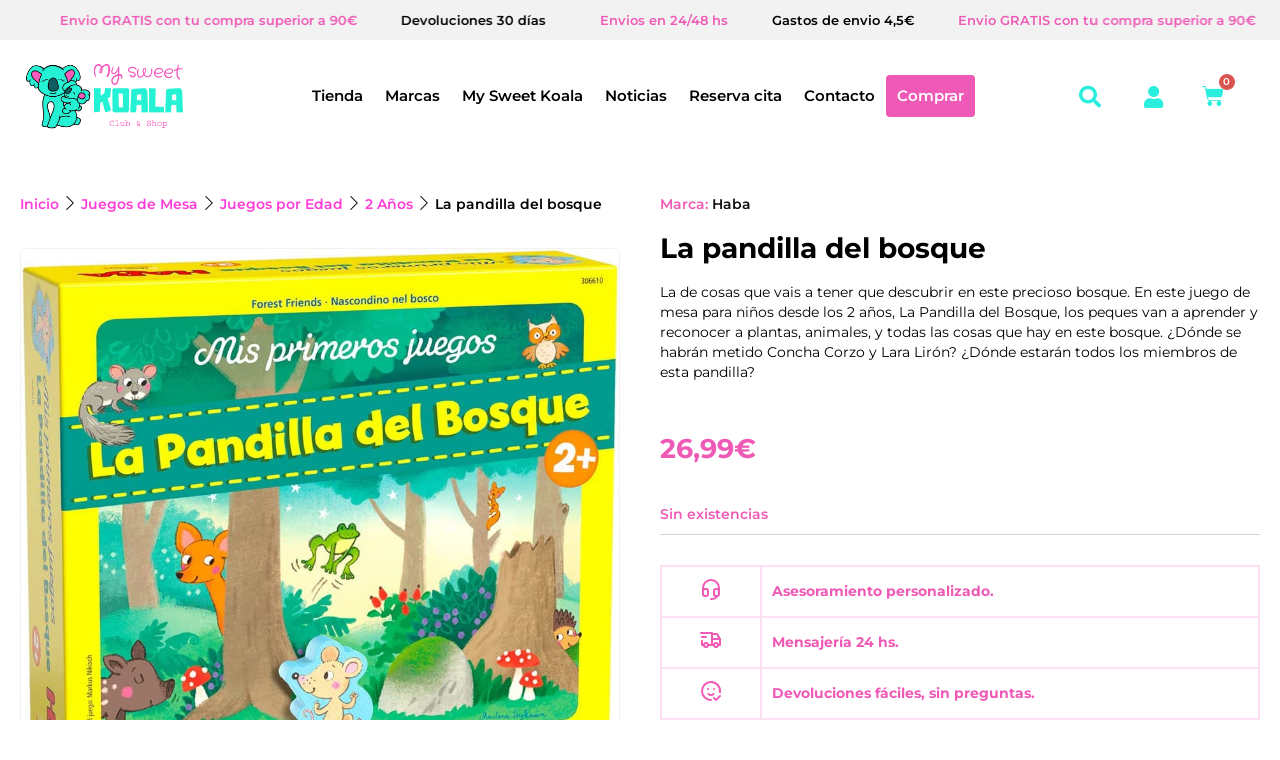

--- FILE ---
content_type: text/html; charset=UTF-8
request_url: https://mysweetkoala.com/mis-primeros-juegos-la-pandilla-del-bosque/
body_size: 73689
content:
<!DOCTYPE html>
<html lang="es">
<head>
	<meta charset="UTF-8">
	<meta name="viewport" content="width=device-width, initial-scale=1.0, viewport-fit=cover" />						<script>document.documentElement.className = document.documentElement.className + ' yes-js js_active js'</script>
			<meta name='robots' content='index, follow, max-image-preview:large, max-snippet:-1, max-video-preview:-1' />
	<style>img:is([sizes="auto" i], [sizes^="auto," i]) { contain-intrinsic-size: 3000px 1500px }</style>
	
<!-- Google Tag Manager for WordPress by gtm4wp.com -->
<script data-cfasync="false" data-pagespeed-no-defer>
	var gtm4wp_datalayer_name = "dataLayer";
	var dataLayer = dataLayer || [];
	const gtm4wp_use_sku_instead = false;
	const gtm4wp_currency = 'EUR';
	const gtm4wp_product_per_impression = 10;
	const gtm4wp_clear_ecommerce = false;
</script>
<!-- End Google Tag Manager for WordPress by gtm4wp.com --><script>window._wca = window._wca || [];</script>
<!-- Etiqueta de Google (gtag.js) Modo de consentimiento dataLayer añadido por Site Kit -->
<script type="text/javascript" id="google_gtagjs-js-consent-mode-data-layer">
/* <![CDATA[ */
window.dataLayer = window.dataLayer || [];function gtag(){dataLayer.push(arguments);}
gtag('consent', 'default', {"ad_personalization":"denied","ad_storage":"denied","ad_user_data":"denied","analytics_storage":"denied","functionality_storage":"denied","security_storage":"denied","personalization_storage":"denied","region":["AT","BE","BG","CH","CY","CZ","DE","DK","EE","ES","FI","FR","GB","GR","HR","HU","IE","IS","IT","LI","LT","LU","LV","MT","NL","NO","PL","PT","RO","SE","SI","SK"],"wait_for_update":500});
window._googlesitekitConsentCategoryMap = {"statistics":["analytics_storage"],"marketing":["ad_storage","ad_user_data","ad_personalization"],"functional":["functionality_storage","security_storage"],"preferences":["personalization_storage"]};
window._googlesitekitConsents = {"ad_personalization":"denied","ad_storage":"denied","ad_user_data":"denied","analytics_storage":"denied","functionality_storage":"denied","security_storage":"denied","personalization_storage":"denied","region":["AT","BE","BG","CH","CY","CZ","DE","DK","EE","ES","FI","FR","GB","GR","HR","HU","IE","IS","IT","LI","LT","LU","LV","MT","NL","NO","PL","PT","RO","SE","SI","SK"],"wait_for_update":500};
/* ]]> */
</script>
<!-- Fin de la etiqueta Google (gtag.js) Modo de consentimiento dataLayer añadido por Site Kit -->
<!-- Start of Judge.me Core -->
<script data-cfasync='false' class='jdgm-settings-script'>window.jdgmSettings={"pagination":5,"disable_web_reviews":false,"badge_no_review_text":"Sin reseñas","badge_n_reviews_text":"{{ n }} reseña/reseñas","badge_star_color":"#eaea3a","hide_badge_preview_if_no_reviews":true,"badge_hide_text":false,"enforce_center_preview_badge":false,"widget_title":"Reseñas de Clientes","widget_open_form_text":"Escribir un comentario","widget_close_form_text":"Cancelar reseña","widget_refresh_page_text":"Actualizar página","widget_summary_text":"Basado en {{ number_of_reviews }} reseña/reseñas","widget_no_review_text":"Sin reseñas","widget_name_field_text":"Nombre","widget_verified_name_field_text":"Nombre verificado (público)","widget_name_placeholder_text":"Ingrese su nombre (público)","widget_required_field_error_text":"Este campo es obligatorio.","widget_email_field_text":"Correo electrónico","widget_verified_email_field_text":"Correo electrónico verificado (privado, no puede ser editado)","widget_email_placeholder_text":"Ingrese su correo electrónico (privado)","widget_email_field_error_text":"Por favor ingrese un correo electrónico válido","widget_rating_field_text":"Calificación","widget_review_title_field_text":"Título de la Reseña","widget_review_title_placeholder_text":"Dele un título a su reseña","widget_review_body_field_text":"Reseña","widget_review_body_placeholder_text":"Escriba sus comentarios aquí","widget_pictures_field_text":"Imagen/Video (opcional)","widget_submit_review_text":"Enviar Reseña","widget_submit_verified_review_text":"Enviar reseña verificada","widget_submit_success_msg_with_auto_publish":"¡Gracias! Por favor actualice la página en unos momentos para ver su reseña. Puede eliminar o editar su reseña iniciando sesión en \u003ca href='https://judge.me/login' target='_blank' rel='nofollow noopener'\u003eJudge.me\u003c/a\u003e","widget_submit_success_msg_no_auto_publish":"¡Gracias! Su reseña será publicada apenas sea aprobada por el admin de la tienda. Puede eliminar o editar su reseña iniciando sesión en \u003ca href='https://judge.me/login' target='_blank' rel='nofollow noopener'\u003eJudge.me\u003c/a\u003e","widget_show_default_reviews_out_of_total_text":"Mostrando {{ n_reviews_shown }} de {{ n_reviews }} reseñas.","widget_show_all_link_text":"Mostrar todo","widget_show_less_link_text":"Mostrar menos","widget_author_said_text":"{{ reviewer_name }} dijo:","widget_days_text":"Hace {{ n }} día/días","widget_weeks_text":"Hace {{ n }} semana/semanas","widget_months_text":"Hace {{ n }} mes/meses","widget_years_text":"Hace {{ n }} año/años","widget_yesterday_text":"Ayer","widget_today_text":"Hoy","widget_replied_text":"\u003e\u003e {{ shop_name }} respondió:","widget_read_more_text":"Leer más","widget_rating_filter_see_all_text":"Ver todas las reseñas","widget_sorting_most_recent_text":"Más Recientes","widget_sorting_highest_rating_text":"Mejor Rating","widget_sorting_lowest_rating_text":"Peor Rating","widget_sorting_with_pictures_text":"Sólo Fotos","widget_sorting_most_helpful_text":"Más Útiles","widget_open_question_form_text":"Hacer una pregunta","widget_reviews_subtab_text":"Reseñas","widget_questions_subtab_text":"Preguntas","widget_question_label_text":"Pregunta","widget_answer_label_text":"Respuesta","widget_question_placeholder_text":"Escriba su pregunta aquí","widget_submit_question_text":"Enviar pregunta","widget_question_submit_success_text":"¡Gracias por su pregunta! Le notificaremos una vez haya sido contestada.","widget_star_color":"#eaea3a","verified_badge_text":"Verificada","verified_badge_placement":"left-of-reviewer-name","widget_hide_border":false,"widget_social_share":false,"widget_thumb":false,"widget_review_location_show":false,"widget_location_format":"country_iso_code","all_reviews_include_out_of_store_products":true,"all_reviews_out_of_store_text":"(fuera de tienda)","all_reviews_product_name_prefix_text":"sobre","enable_review_pictures":true,"enable_question_anwser":false,"review_date_format":"dd/mm/yyyy","widget_product_reviews_subtab_text":"Reseñas de Producto","widget_shop_reviews_subtab_text":"Reseñas de Tienda","widget_sorting_pictures_first_text":"Fotos Primero","show_pictures_on_all_rev_page_mobile":true,"show_pictures_on_all_rev_page_desktop":true,"floating_tab_button_name":"★ Reseñas de Judge.me","floating_tab_title":"Deje que los clientes hablen por nosotros","floating_tab_url":"https://mysweetkoala.com/pages/reviews","all_reviews_text_badge_text":"Los clientes nos califican {{ shop.metafields.judgeme.all_reviews_rating | round: 1 }}/5 según {{ shop.metafields.judgeme.all_reviews_count }} reseñas.","all_reviews_text_badge_text_branded_style":"{{ shop.metafields.judgeme.all_reviews_rating | round: 1 }} de 5 estrellas según {{ shop.metafields.judgeme.all_reviews_count }} reseñas","all_reviews_text_badge_url":"","featured_carousel_title":"Nuestros clientes dicen","featured_carousel_count_text":"de {{ n }} reseñas","featured_carousel_url":"","featured_carousel_arrows_on_the_sides":true,"featured_carousel_height":300,"featured_carousel_width":100,"featured_carousel_arrow_color":"#ef5ab6","is_verified_count_badge_a_link":true,"verified_count_badge_url":"","picture_reminder_submit_button":"Subir fotos","widget_sorting_videos_first_text":"Videos Primero","widget_review_pending_text":"Pendiente","featured_carousel_items_for_large_screen":4,"remove_microdata_snippet":false,"preview_badge_no_question_text":"Sin preguntas","preview_badge_n_question_text":"{{ number_of_questions }} pregunta/preguntas","widget_search_bar_placeholder":"Buscar reseñas","widget_sorting_verified_only_text":"Sólo verificadas","featured_carousel_theme":"compact","all_reviews_page_load_more_text":"Cargar más reseñas","widget_public_name_text":"mostrado públicamente como","default_reviewer_name":"My Sweet Koala","default_reviewer_name_has_non_latin":true,"widget_reviewer_anonymous":"Anónimo","medals_widget_title":"Medallas de revisión de Judge.me","widget_invalid_yt_video_url_error_text":"No es una URL de video de YouTube","widget_max_length_field_error_text":"Introduzca no más de {0} caracteres.","widget_load_with_code_splitting":true,"widget_ugc_title":"Gracias por compartir nuestro trabajo","widget_ugc_subtitle":"Etiquétanos para ver tu foto destacada en nuestra página","widget_ugc_arrows_color":"#ffffff","widget_ugc_primary_button_text":"Compra ahora","widget_ugc_secondary_button_text":"Carga más","widget_ugc_reviews_button_text":"Ver reseñas","widget_summary_average_rating_text":"{{ average_rating }} de 5","widget_media_grid_title":"Fotos y videos de clientes","widget_media_grid_see_more_text":"Ver más","widget_verified_by_judgeme_text":"Verificado por Judge.me","widget_verified_by_judgeme_text_in_store_medals":"Verified by Judge.me","widget_media_field_exceed_quantity_message":"Lo sentimos, solo podemos aceptar {{ max_media }} para una revisión.","widget_media_field_exceed_limit_message":"{{ file_name }} es demasiado grande, seleccione {{ media_type }} menos de {{ size_limit }}MB.","widget_review_submitted_text":"¡Revisión enviada!","widget_question_submitted_text":"¡Pregunta enviada!","widget_close_form_text_question":"Cancelar","widget_write_your_answer_here_text":"Escribe tu respuesta aquí","widget_show_collected_by_judgeme":true,"widget_collected_by_judgeme_text":"recogidos por Judge.me","widget_load_more_text":"Carga más","widget_full_review_text":"Revision completa","widget_read_more_reviews_text":"Leer más reseñas","widget_read_questions_text":"Leer preguntas","widget_questions_and_answers_text":"preguntas y respuestas","widget_verified_by_text":"Verificada por","widget_number_of_reviews_text":"{{ number_of_reviews }} reseñas","widget_back_button_text":"Atrás","widget_next_button_text":"Próximo","widget_custom_forms_filter_button":"Filtros","custom_forms_style":"vertical","how_reviews_are_collected":"How reviews are collected?","platform":"woocommerce","branding_url":"https://judge.me/reviews","branding_text":"Powered by Judge.me","locale":"en","reply_name":"My Sweet Koala","widget_version":"3.0","footer":true,"autopublish":true,"review_dates":true,"enable_custom_form":false,"can_be_branded":true};</script> <style class='jdgm-settings-style'>﻿.jdgm-xx{left:0}:root{--jdgm-primary-color:#399;--jdgm-secondary-color:rgba(51,153,153,0.1);--jdgm-star-color:#eaea3a;--jdgm-paginate-color:#399;--jdgm-border-radius:0}.jdgm-histogram__bar-content{background-color:#399}.jdgm-rev[data-verified-buyer=true] .jdgm-rev__icon.jdgm-rev__icon:after,.jdgm-rev__buyer-badge.jdgm-rev__buyer-badge{color:white;background-color:#399}.jdgm-review-widget--small .jdgm-gallery.jdgm-gallery .jdgm-gallery__thumbnail-link:nth-child(8) .jdgm-gallery__thumbnail-wrapper.jdgm-gallery__thumbnail-wrapper:before{content:"Ver más"}@media only screen and (min-width: 768px){.jdgm-gallery.jdgm-gallery .jdgm-gallery__thumbnail-link:nth-child(8) .jdgm-gallery__thumbnail-wrapper.jdgm-gallery__thumbnail-wrapper:before{content:"Ver más"}}.jdgm-preview-badge .jdgm-star.jdgm-star{color:#eaea3a}.jdgm-prev-badge[data-average-rating='0.00']{display:none !important}.jdgm-author-all-initials{display:none !important}.jdgm-author-last-initial{display:none !important}.jdgm-rev-widg__title{visibility:hidden}.jdgm-rev-widg__summary-text{visibility:hidden}.jdgm-prev-badge__text{visibility:hidden}.jdgm-rev__replier:before{content:'mysweetkoala.com'}.jdgm-rev__prod-link-prefix:before{content:'sobre'}.jdgm-rev__out-of-store-text:before{content:'(fuera de tienda)'}
</style><style class='jdgm-miracle-styles'>
  @-webkit-keyframes jdgm-spin{0%{-webkit-transform:rotate(0deg);-ms-transform:rotate(0deg);transform:rotate(0deg)}100%{-webkit-transform:rotate(359deg);-ms-transform:rotate(359deg);transform:rotate(359deg)}}@keyframes jdgm-spin{0%{-webkit-transform:rotate(0deg);-ms-transform:rotate(0deg);transform:rotate(0deg)}100%{-webkit-transform:rotate(359deg);-ms-transform:rotate(359deg);transform:rotate(359deg)}}@font-face{font-family:'JudgemeStar';src:url("[data-uri]") format("woff");font-weight:normal;font-style:normal}.jdgm-star{font-family:'JudgemeStar';display:inline !important;text-decoration:none !important;padding:0 4px 0 0 !important;margin:0 !important;font-weight:bold;opacity:1;-webkit-font-smoothing:antialiased;-moz-osx-font-smoothing:grayscale}.jdgm-star:hover{opacity:1}.jdgm-star:last-of-type{padding:0 !important}.jdgm-star.jdgm--on:before{content:"\e000"}.jdgm-star.jdgm--off:before{content:"\e001"}.jdgm-star.jdgm--half:before{content:"\e002"}.jdgm-widget *{margin:0;line-height:1.4;-webkit-box-sizing:border-box;-moz-box-sizing:border-box;box-sizing:border-box;-webkit-overflow-scrolling:touch}.jdgm-hidden{display:none !important;visibility:hidden !important}.jdgm-temp-hidden{display:none}.jdgm-spinner{width:40px;height:40px;margin:auto;border-radius:50%;border-top:2px solid #eee;border-right:2px solid #eee;border-bottom:2px solid #eee;border-left:2px solid #ccc;-webkit-animation:jdgm-spin 0.8s infinite linear;animation:jdgm-spin 0.8s infinite linear}.jdgm-prev-badge{display:block !important}

</style>

<script data-cfasync='false' class='jdgm-script'>
!function(e){window.jdgm=window.jdgm||{},jdgm.CDN_HOST="https://cdn.judge.me/",
jdgm.docReady=function(d){(e.attachEvent?"complete"===e.readyState:"loading"!==e.readyState)?
setTimeout(d,0):e.addEventListener("DOMContentLoaded",d)},jdgm.loadCSS=function(d,t,o,a){
!o&&jdgm.loadCSS.requestedUrls.indexOf(d)>=0||(jdgm.loadCSS.requestedUrls.push(d),
(a=e.createElement("link")).rel="stylesheet",a.class="jdgm-stylesheet",a.media="nope!",
a.href=d,a.onload=function(){this.media="all",t&&setTimeout(t)},e.body.appendChild(a))},
jdgm.loadCSS.requestedUrls=[],jdgm.docReady(function(){(window.jdgmLoadCSS||e.querySelectorAll(
".jdgm-widget, .jdgm-all-reviews-page").length>0)&&(jdgmSettings.widget_load_with_code_splitting?
parseFloat(jdgmSettings.widget_version)>=3?jdgm.loadCSS(jdgm.CDN_HOST+"widget_v3/base.css"):
jdgm.loadCSS(jdgm.CDN_HOST+"widget/base.css"):jdgm.loadCSS(jdgm.CDN_HOST+"shopify_v2.css"))})}(document);
</script>
<script async data-cfasync="false" type="text/javascript" src="https://cdn.judge.me/loader.js"></script>
<noscript><link rel="stylesheet" type="text/css" media="all" href="https://cdn.judge.me/shopify_v2.css"></noscript>
<!-- End of Judge.me Core -->

	<!-- This site is optimized with the Yoast SEO Premium plugin v23.2 (Yoast SEO v24.1) - https://yoast.com/wordpress/plugins/seo/ -->
	<title>La pandilla del bosque - My Sweet Koala</title>
	<meta name="description" content="Tienda &amp; Club familiar en Rincón de la Victoria. Espacio de maternidad, donde ofrecemos gran variedad de juegos educativos y actividades en familia." />
	<link rel="canonical" href="https://mysweetkoala.com/mis-primeros-juegos-la-pandilla-del-bosque/" />
	<meta property="og:locale" content="es_ES" />
	<meta property="og:type" content="article" />
	<meta property="og:title" content="La pandilla del bosque" />
	<meta property="og:description" content="Tienda &amp; Club familiar en Rincón de la Victoria. Espacio de maternidad, donde ofrecemos gran variedad de juegos educativos y actividades en familia." />
	<meta property="og:url" content="https://mysweetkoala.com/mis-primeros-juegos-la-pandilla-del-bosque/" />
	<meta property="og:site_name" content="My Sweet Koala" />
	<meta property="article:publisher" content="https://www.facebook.com/mysweetkoalashop/" />
	<meta property="article:modified_time" content="2025-02-17T09:29:31+00:00" />
	<meta property="og:image" content="https://mysweetkoala.com/wp-content/uploads/2023/02/pandilla-del-bosque.jpg" />
	<meta property="og:image:width" content="938" />
	<meta property="og:image:height" content="969" />
	<meta property="og:image:type" content="image/jpeg" />
	<meta name="twitter:card" content="summary_large_image" />
	<meta name="twitter:label1" content="Tiempo de lectura" />
	<meta name="twitter:data1" content="1 minuto" />
	<script type="application/ld+json" class="yoast-schema-graph">{"@context":"https://schema.org","@graph":[{"@type":"WebPage","@id":"https://mysweetkoala.com/mis-primeros-juegos-la-pandilla-del-bosque/","url":"https://mysweetkoala.com/mis-primeros-juegos-la-pandilla-del-bosque/","name":"La pandilla del bosque - My Sweet Koala","isPartOf":{"@id":"https://mysweetkoala.com/#website"},"primaryImageOfPage":{"@id":"https://mysweetkoala.com/mis-primeros-juegos-la-pandilla-del-bosque/#primaryimage"},"image":{"@id":"https://mysweetkoala.com/mis-primeros-juegos-la-pandilla-del-bosque/#primaryimage"},"thumbnailUrl":"https://mysweetkoala.com/wp-content/uploads/2023/02/pandilla-del-bosque.jpg","datePublished":"2023-02-23T13:31:42+00:00","dateModified":"2025-02-17T09:29:31+00:00","description":"Tienda & Club familiar en Rincón de la Victoria. Espacio de maternidad, donde ofrecemos gran variedad de juegos educativos y actividades en familia.","breadcrumb":{"@id":"https://mysweetkoala.com/mis-primeros-juegos-la-pandilla-del-bosque/#breadcrumb"},"inLanguage":"es","potentialAction":[{"@type":"ReadAction","target":["https://mysweetkoala.com/mis-primeros-juegos-la-pandilla-del-bosque/"]}]},{"@type":"ImageObject","inLanguage":"es","@id":"https://mysweetkoala.com/mis-primeros-juegos-la-pandilla-del-bosque/#primaryimage","url":"https://mysweetkoala.com/wp-content/uploads/2023/02/pandilla-del-bosque.jpg","contentUrl":"https://mysweetkoala.com/wp-content/uploads/2023/02/pandilla-del-bosque.jpg","width":938,"height":969},{"@type":"BreadcrumbList","@id":"https://mysweetkoala.com/mis-primeros-juegos-la-pandilla-del-bosque/#breadcrumb","itemListElement":[{"@type":"ListItem","position":1,"name":"Inicio","item":"https://mysweetkoala.com/"},{"@type":"ListItem","position":2,"name":"Tienda","item":"https://mysweetkoala.com/tienda/"},{"@type":"ListItem","position":3,"name":"La pandilla del bosque"}]},{"@type":"WebSite","@id":"https://mysweetkoala.com/#website","url":"https://mysweetkoala.com/","name":"My Sweet Koala","description":"Tienda Online My Sweet Koala","publisher":{"@id":"https://mysweetkoala.com/#organization"},"alternateName":"Tienda Online My Sweet Koala","potentialAction":[{"@type":"SearchAction","target":{"@type":"EntryPoint","urlTemplate":"https://mysweetkoala.com/?s={search_term_string}"},"query-input":{"@type":"PropertyValueSpecification","valueRequired":true,"valueName":"search_term_string"}}],"inLanguage":"es"},{"@type":"Organization","@id":"https://mysweetkoala.com/#organization","name":"My Sweet Koala","alternateName":"Tienda Online My Sweet Koala","url":"https://mysweetkoala.com/","logo":{"@type":"ImageObject","inLanguage":"es","@id":"https://mysweetkoala.com/#/schema/logo/image/","url":"https://mysweetkoala.com/wp-content/uploads/2023/06/cropped-back-newsletter.png","contentUrl":"https://mysweetkoala.com/wp-content/uploads/2023/06/cropped-back-newsletter.png","width":512,"height":512,"caption":"My Sweet Koala"},"image":{"@id":"https://mysweetkoala.com/#/schema/logo/image/"},"sameAs":["https://www.facebook.com/mysweetkoalashop/","https://www.instagram.com/mysweetkoala/"]}]}</script>
	<!-- / Yoast SEO Premium plugin. -->


<link rel='dns-prefetch' href='//static.addtoany.com' />
<link rel='dns-prefetch' href='//stats.wp.com' />
<link rel='dns-prefetch' href='//cdnjs.cloudflare.com' />
<link rel='dns-prefetch' href='//www.googletagmanager.com' />
<link rel='dns-prefetch' href='//code.jquery.com' />
<link rel='dns-prefetch' href='//fonts.googleapis.com' />
<link rel="alternate" type="application/rss+xml" title="My Sweet Koala &raquo; Feed" href="https://mysweetkoala.com/feed/" />
<link rel="alternate" type="application/rss+xml" title="My Sweet Koala &raquo; Feed de los comentarios" href="https://mysweetkoala.com/comments/feed/" />
<link rel="alternate" type="text/calendar" title="My Sweet Koala &raquo; iCal Feed" href="https://mysweetkoala.com/eventos/?ical=1" />
<script type="text/javascript">
/* <![CDATA[ */
window._wpemojiSettings = {"baseUrl":"https:\/\/s.w.org\/images\/core\/emoji\/16.0.1\/72x72\/","ext":".png","svgUrl":"https:\/\/s.w.org\/images\/core\/emoji\/16.0.1\/svg\/","svgExt":".svg","source":{"concatemoji":"https:\/\/mysweetkoala.com\/wp-includes\/js\/wp-emoji-release.min.js?ver=6.8.3"}};
/*! This file is auto-generated */
!function(s,n){var o,i,e;function c(e){try{var t={supportTests:e,timestamp:(new Date).valueOf()};sessionStorage.setItem(o,JSON.stringify(t))}catch(e){}}function p(e,t,n){e.clearRect(0,0,e.canvas.width,e.canvas.height),e.fillText(t,0,0);var t=new Uint32Array(e.getImageData(0,0,e.canvas.width,e.canvas.height).data),a=(e.clearRect(0,0,e.canvas.width,e.canvas.height),e.fillText(n,0,0),new Uint32Array(e.getImageData(0,0,e.canvas.width,e.canvas.height).data));return t.every(function(e,t){return e===a[t]})}function u(e,t){e.clearRect(0,0,e.canvas.width,e.canvas.height),e.fillText(t,0,0);for(var n=e.getImageData(16,16,1,1),a=0;a<n.data.length;a++)if(0!==n.data[a])return!1;return!0}function f(e,t,n,a){switch(t){case"flag":return n(e,"\ud83c\udff3\ufe0f\u200d\u26a7\ufe0f","\ud83c\udff3\ufe0f\u200b\u26a7\ufe0f")?!1:!n(e,"\ud83c\udde8\ud83c\uddf6","\ud83c\udde8\u200b\ud83c\uddf6")&&!n(e,"\ud83c\udff4\udb40\udc67\udb40\udc62\udb40\udc65\udb40\udc6e\udb40\udc67\udb40\udc7f","\ud83c\udff4\u200b\udb40\udc67\u200b\udb40\udc62\u200b\udb40\udc65\u200b\udb40\udc6e\u200b\udb40\udc67\u200b\udb40\udc7f");case"emoji":return!a(e,"\ud83e\udedf")}return!1}function g(e,t,n,a){var r="undefined"!=typeof WorkerGlobalScope&&self instanceof WorkerGlobalScope?new OffscreenCanvas(300,150):s.createElement("canvas"),o=r.getContext("2d",{willReadFrequently:!0}),i=(o.textBaseline="top",o.font="600 32px Arial",{});return e.forEach(function(e){i[e]=t(o,e,n,a)}),i}function t(e){var t=s.createElement("script");t.src=e,t.defer=!0,s.head.appendChild(t)}"undefined"!=typeof Promise&&(o="wpEmojiSettingsSupports",i=["flag","emoji"],n.supports={everything:!0,everythingExceptFlag:!0},e=new Promise(function(e){s.addEventListener("DOMContentLoaded",e,{once:!0})}),new Promise(function(t){var n=function(){try{var e=JSON.parse(sessionStorage.getItem(o));if("object"==typeof e&&"number"==typeof e.timestamp&&(new Date).valueOf()<e.timestamp+604800&&"object"==typeof e.supportTests)return e.supportTests}catch(e){}return null}();if(!n){if("undefined"!=typeof Worker&&"undefined"!=typeof OffscreenCanvas&&"undefined"!=typeof URL&&URL.createObjectURL&&"undefined"!=typeof Blob)try{var e="postMessage("+g.toString()+"("+[JSON.stringify(i),f.toString(),p.toString(),u.toString()].join(",")+"));",a=new Blob([e],{type:"text/javascript"}),r=new Worker(URL.createObjectURL(a),{name:"wpTestEmojiSupports"});return void(r.onmessage=function(e){c(n=e.data),r.terminate(),t(n)})}catch(e){}c(n=g(i,f,p,u))}t(n)}).then(function(e){for(var t in e)n.supports[t]=e[t],n.supports.everything=n.supports.everything&&n.supports[t],"flag"!==t&&(n.supports.everythingExceptFlag=n.supports.everythingExceptFlag&&n.supports[t]);n.supports.everythingExceptFlag=n.supports.everythingExceptFlag&&!n.supports.flag,n.DOMReady=!1,n.readyCallback=function(){n.DOMReady=!0}}).then(function(){return e}).then(function(){var e;n.supports.everything||(n.readyCallback(),(e=n.source||{}).concatemoji?t(e.concatemoji):e.wpemoji&&e.twemoji&&(t(e.twemoji),t(e.wpemoji)))}))}((window,document),window._wpemojiSettings);
/* ]]> */
</script>
<link rel='stylesheet' id='mycred-rank-shortcodes-css' href='https://mysweetkoala.com/wp-content/plugins/mycred/addons/rank-plus/assets/css/mycred-rank-shortcodes.css?ver=1.0.2' type='text/css' media='all' />
<link rel='stylesheet' id='mycred-woo-frontend-css-css' href='https://mysweetkoala.com/wp-content/plugins/mycred/addons/gateway/carts/block-compatibility/build/mycred-woo-block-style.css?ver=1.4' type='text/css' media='all' />
<style id='wp-emoji-styles-inline-css' type='text/css'>

	img.wp-smiley, img.emoji {
		display: inline !important;
		border: none !important;
		box-shadow: none !important;
		height: 1em !important;
		width: 1em !important;
		margin: 0 0.07em !important;
		vertical-align: -0.1em !important;
		background: none !important;
		padding: 0 !important;
	}
</style>
<link rel='stylesheet' id='wp-block-library-css' href='https://mysweetkoala.com/wp-includes/css/dist/block-library/style.min.css?ver=6.8.3' type='text/css' media='all' />
<style id='classic-theme-styles-inline-css' type='text/css'>
/*! This file is auto-generated */
.wp-block-button__link{color:#fff;background-color:#32373c;border-radius:9999px;box-shadow:none;text-decoration:none;padding:calc(.667em + 2px) calc(1.333em + 2px);font-size:1.125em}.wp-block-file__button{background:#32373c;color:#fff;text-decoration:none}
</style>
<link rel='stylesheet' id='mediaelement-css' href='https://mysweetkoala.com/wp-includes/js/mediaelement/mediaelementplayer-legacy.min.css?ver=4.2.17' type='text/css' media='all' />
<link rel='stylesheet' id='wp-mediaelement-css' href='https://mysweetkoala.com/wp-includes/js/mediaelement/wp-mediaelement.min.css?ver=6.8.3' type='text/css' media='all' />
<style id='jetpack-sharing-buttons-style-inline-css' type='text/css'>
.jetpack-sharing-buttons__services-list{display:flex;flex-direction:row;flex-wrap:wrap;gap:0;list-style-type:none;margin:5px;padding:0}.jetpack-sharing-buttons__services-list.has-small-icon-size{font-size:12px}.jetpack-sharing-buttons__services-list.has-normal-icon-size{font-size:16px}.jetpack-sharing-buttons__services-list.has-large-icon-size{font-size:24px}.jetpack-sharing-buttons__services-list.has-huge-icon-size{font-size:36px}@media print{.jetpack-sharing-buttons__services-list{display:none!important}}.editor-styles-wrapper .wp-block-jetpack-sharing-buttons{gap:0;padding-inline-start:0}ul.jetpack-sharing-buttons__services-list.has-background{padding:1.25em 2.375em}
</style>
<style id='joinchat-button-style-inline-css' type='text/css'>
.wp-block-joinchat-button{border:none!important;text-align:center}.wp-block-joinchat-button figure{display:table;margin:0 auto;padding:0}.wp-block-joinchat-button figcaption{font:normal normal 400 .6em/2em var(--wp--preset--font-family--system-font,sans-serif);margin:0;padding:0}.wp-block-joinchat-button .joinchat-button__qr{background-color:#fff;border:6px solid #25d366;border-radius:30px;box-sizing:content-box;display:block;height:200px;margin:auto;overflow:hidden;padding:10px;width:200px}.wp-block-joinchat-button .joinchat-button__qr canvas,.wp-block-joinchat-button .joinchat-button__qr img{display:block;margin:auto}.wp-block-joinchat-button .joinchat-button__link{align-items:center;background-color:#25d366;border:6px solid #25d366;border-radius:30px;display:inline-flex;flex-flow:row nowrap;justify-content:center;line-height:1.25em;margin:0 auto;text-decoration:none}.wp-block-joinchat-button .joinchat-button__link:before{background:transparent var(--joinchat-ico) no-repeat center;background-size:100%;content:"";display:block;height:1.5em;margin:-.75em .75em -.75em 0;width:1.5em}.wp-block-joinchat-button figure+.joinchat-button__link{margin-top:10px}@media (orientation:landscape)and (min-height:481px),(orientation:portrait)and (min-width:481px){.wp-block-joinchat-button.joinchat-button--qr-only figure+.joinchat-button__link{display:none}}@media (max-width:480px),(orientation:landscape)and (max-height:480px){.wp-block-joinchat-button figure{display:none}}

</style>
<link rel='stylesheet' id='select2-css' href='https://mysweetkoala.com/wp-content/plugins/woocommerce/assets/css/select2.css?ver=9.6.3' type='text/css' media='all' />
<link rel='stylesheet' id='yith-wcaf-css' href='https://mysweetkoala.com/wp-content/plugins/yith-woocommerce-affiliates/assets/css/yith-wcaf.min.css?ver=3.15.0' type='text/css' media='all' />
<link rel='stylesheet' id='yith-wcan-shortcodes-css' href='https://mysweetkoala.com/wp-content/plugins/yith-woocommerce-ajax-navigation/assets/css/shortcodes.css?ver=5.3.0' type='text/css' media='all' />
<style id='yith-wcan-shortcodes-inline-css' type='text/css'>
:root{
	--yith-wcan-filters_colors_titles: #434343;
	--yith-wcan-filters_colors_background: #FFFFFF;
	--yith-wcan-filters_colors_accent: #A7144C;
	--yith-wcan-filters_colors_accent_r: 167;
	--yith-wcan-filters_colors_accent_g: 20;
	--yith-wcan-filters_colors_accent_b: 76;
	--yith-wcan-color_swatches_border_radius: 100%;
	--yith-wcan-color_swatches_size: 30px;
	--yith-wcan-labels_style_background: #FFFFFF;
	--yith-wcan-labels_style_background_hover: #A7144C;
	--yith-wcan-labels_style_background_active: #A7144C;
	--yith-wcan-labels_style_text: #434343;
	--yith-wcan-labels_style_text_hover: #FFFFFF;
	--yith-wcan-labels_style_text_active: #FFFFFF;
	--yith-wcan-anchors_style_text: #434343;
	--yith-wcan-anchors_style_text_hover: #A7144C;
	--yith-wcan-anchors_style_text_active: #A7144C;
}
</style>
<link rel='stylesheet' id='jquery-selectBox-css' href='https://mysweetkoala.com/wp-content/plugins/yith-woocommerce-wishlist/assets/css/jquery.selectBox.css?ver=1.2.0' type='text/css' media='all' />
<link rel='stylesheet' id='woocommerce_prettyPhoto_css-css' href='//mysweetkoala.com/wp-content/plugins/woocommerce/assets/css/prettyPhoto.css?ver=3.1.6' type='text/css' media='all' />
<link rel='stylesheet' id='yith-wcwl-main-css' href='https://mysweetkoala.com/wp-content/plugins/yith-woocommerce-wishlist/assets/css/style.css?ver=4.10.2' type='text/css' media='all' />
<style id='yith-wcwl-main-inline-css' type='text/css'>
 :root { --color-add-to-wishlist-background: rgb(255,255,255); --color-add-to-wishlist-text: rgb(19,16,16); --color-add-to-wishlist-border: #333333; --color-add-to-wishlist-background-hover: #333333; --color-add-to-wishlist-text-hover: #FFFFFF; --color-add-to-wishlist-border-hover: #333333; --rounded-corners-radius: 10px; --color-add-to-cart-background: #333333; --color-add-to-cart-text: #FFFFFF; --color-add-to-cart-border: #333333; --color-add-to-cart-background-hover: #4F4F4F; --color-add-to-cart-text-hover: #FFFFFF; --color-add-to-cart-border-hover: #4F4F4F; --add-to-cart-rounded-corners-radius: 16px; --color-button-style-1-background: #333333; --color-button-style-1-text: #FFFFFF; --color-button-style-1-border: #333333; --color-button-style-1-background-hover: #4F4F4F; --color-button-style-1-text-hover: #FFFFFF; --color-button-style-1-border-hover: #4F4F4F; --color-button-style-2-background: #333333; --color-button-style-2-text: #FFFFFF; --color-button-style-2-border: #333333; --color-button-style-2-background-hover: #4F4F4F; --color-button-style-2-text-hover: #FFFFFF; --color-button-style-2-border-hover: #4F4F4F; --color-wishlist-table-background: #FFFFFF; --color-wishlist-table-text: #6d6c6c; --color-wishlist-table-border: #FFFFFF; --color-headers-background: #F4F4F4; --color-share-button-color: rgb(255,255,255); --color-share-button-color-hover: #FFFFFF; --color-fb-button-background: #39599E; --color-fb-button-background-hover: rgb(57,89,158); --color-tw-button-background: #45AFE2; --color-tw-button-background-hover: rgb(69,175,226); --color-pr-button-background: #AB2E31; --color-pr-button-background-hover: rgb(171,46,49); --color-em-button-background: #FBB102; --color-em-button-background-hover: #595A5A; --color-wa-button-background: #00A901; --color-wa-button-background-hover: #595A5A; --feedback-duration: 3s }  display:block
 :root { --color-add-to-wishlist-background: rgb(255,255,255); --color-add-to-wishlist-text: rgb(19,16,16); --color-add-to-wishlist-border: #333333; --color-add-to-wishlist-background-hover: #333333; --color-add-to-wishlist-text-hover: #FFFFFF; --color-add-to-wishlist-border-hover: #333333; --rounded-corners-radius: 10px; --color-add-to-cart-background: #333333; --color-add-to-cart-text: #FFFFFF; --color-add-to-cart-border: #333333; --color-add-to-cart-background-hover: #4F4F4F; --color-add-to-cart-text-hover: #FFFFFF; --color-add-to-cart-border-hover: #4F4F4F; --add-to-cart-rounded-corners-radius: 16px; --color-button-style-1-background: #333333; --color-button-style-1-text: #FFFFFF; --color-button-style-1-border: #333333; --color-button-style-1-background-hover: #4F4F4F; --color-button-style-1-text-hover: #FFFFFF; --color-button-style-1-border-hover: #4F4F4F; --color-button-style-2-background: #333333; --color-button-style-2-text: #FFFFFF; --color-button-style-2-border: #333333; --color-button-style-2-background-hover: #4F4F4F; --color-button-style-2-text-hover: #FFFFFF; --color-button-style-2-border-hover: #4F4F4F; --color-wishlist-table-background: #FFFFFF; --color-wishlist-table-text: #6d6c6c; --color-wishlist-table-border: #FFFFFF; --color-headers-background: #F4F4F4; --color-share-button-color: rgb(255,255,255); --color-share-button-color-hover: #FFFFFF; --color-fb-button-background: #39599E; --color-fb-button-background-hover: rgb(57,89,158); --color-tw-button-background: #45AFE2; --color-tw-button-background-hover: rgb(69,175,226); --color-pr-button-background: #AB2E31; --color-pr-button-background-hover: rgb(171,46,49); --color-em-button-background: #FBB102; --color-em-button-background-hover: #595A5A; --color-wa-button-background: #00A901; --color-wa-button-background-hover: #595A5A; --feedback-duration: 3s }  display:block
</style>
<style id='global-styles-inline-css' type='text/css'>
:root{--wp--preset--aspect-ratio--square: 1;--wp--preset--aspect-ratio--4-3: 4/3;--wp--preset--aspect-ratio--3-4: 3/4;--wp--preset--aspect-ratio--3-2: 3/2;--wp--preset--aspect-ratio--2-3: 2/3;--wp--preset--aspect-ratio--16-9: 16/9;--wp--preset--aspect-ratio--9-16: 9/16;--wp--preset--color--black: #000000;--wp--preset--color--cyan-bluish-gray: #abb8c3;--wp--preset--color--white: #ffffff;--wp--preset--color--pale-pink: #f78da7;--wp--preset--color--vivid-red: #cf2e2e;--wp--preset--color--luminous-vivid-orange: #ff6900;--wp--preset--color--luminous-vivid-amber: #fcb900;--wp--preset--color--light-green-cyan: #7bdcb5;--wp--preset--color--vivid-green-cyan: #00d084;--wp--preset--color--pale-cyan-blue: #8ed1fc;--wp--preset--color--vivid-cyan-blue: #0693e3;--wp--preset--color--vivid-purple: #9b51e0;--wp--preset--gradient--vivid-cyan-blue-to-vivid-purple: linear-gradient(135deg,rgba(6,147,227,1) 0%,rgb(155,81,224) 100%);--wp--preset--gradient--light-green-cyan-to-vivid-green-cyan: linear-gradient(135deg,rgb(122,220,180) 0%,rgb(0,208,130) 100%);--wp--preset--gradient--luminous-vivid-amber-to-luminous-vivid-orange: linear-gradient(135deg,rgba(252,185,0,1) 0%,rgba(255,105,0,1) 100%);--wp--preset--gradient--luminous-vivid-orange-to-vivid-red: linear-gradient(135deg,rgba(255,105,0,1) 0%,rgb(207,46,46) 100%);--wp--preset--gradient--very-light-gray-to-cyan-bluish-gray: linear-gradient(135deg,rgb(238,238,238) 0%,rgb(169,184,195) 100%);--wp--preset--gradient--cool-to-warm-spectrum: linear-gradient(135deg,rgb(74,234,220) 0%,rgb(151,120,209) 20%,rgb(207,42,186) 40%,rgb(238,44,130) 60%,rgb(251,105,98) 80%,rgb(254,248,76) 100%);--wp--preset--gradient--blush-light-purple: linear-gradient(135deg,rgb(255,206,236) 0%,rgb(152,150,240) 100%);--wp--preset--gradient--blush-bordeaux: linear-gradient(135deg,rgb(254,205,165) 0%,rgb(254,45,45) 50%,rgb(107,0,62) 100%);--wp--preset--gradient--luminous-dusk: linear-gradient(135deg,rgb(255,203,112) 0%,rgb(199,81,192) 50%,rgb(65,88,208) 100%);--wp--preset--gradient--pale-ocean: linear-gradient(135deg,rgb(255,245,203) 0%,rgb(182,227,212) 50%,rgb(51,167,181) 100%);--wp--preset--gradient--electric-grass: linear-gradient(135deg,rgb(202,248,128) 0%,rgb(113,206,126) 100%);--wp--preset--gradient--midnight: linear-gradient(135deg,rgb(2,3,129) 0%,rgb(40,116,252) 100%);--wp--preset--font-size--small: 13px;--wp--preset--font-size--medium: 20px;--wp--preset--font-size--large: 36px;--wp--preset--font-size--x-large: 42px;--wp--preset--font-family--inter: "Inter", sans-serif;--wp--preset--font-family--cardo: Cardo;--wp--preset--spacing--20: 0.44rem;--wp--preset--spacing--30: 0.67rem;--wp--preset--spacing--40: 1rem;--wp--preset--spacing--50: 1.5rem;--wp--preset--spacing--60: 2.25rem;--wp--preset--spacing--70: 3.38rem;--wp--preset--spacing--80: 5.06rem;--wp--preset--shadow--natural: 6px 6px 9px rgba(0, 0, 0, 0.2);--wp--preset--shadow--deep: 12px 12px 50px rgba(0, 0, 0, 0.4);--wp--preset--shadow--sharp: 6px 6px 0px rgba(0, 0, 0, 0.2);--wp--preset--shadow--outlined: 6px 6px 0px -3px rgba(255, 255, 255, 1), 6px 6px rgba(0, 0, 0, 1);--wp--preset--shadow--crisp: 6px 6px 0px rgba(0, 0, 0, 1);}:where(.is-layout-flex){gap: 0.5em;}:where(.is-layout-grid){gap: 0.5em;}body .is-layout-flex{display: flex;}.is-layout-flex{flex-wrap: wrap;align-items: center;}.is-layout-flex > :is(*, div){margin: 0;}body .is-layout-grid{display: grid;}.is-layout-grid > :is(*, div){margin: 0;}:where(.wp-block-columns.is-layout-flex){gap: 2em;}:where(.wp-block-columns.is-layout-grid){gap: 2em;}:where(.wp-block-post-template.is-layout-flex){gap: 1.25em;}:where(.wp-block-post-template.is-layout-grid){gap: 1.25em;}.has-black-color{color: var(--wp--preset--color--black) !important;}.has-cyan-bluish-gray-color{color: var(--wp--preset--color--cyan-bluish-gray) !important;}.has-white-color{color: var(--wp--preset--color--white) !important;}.has-pale-pink-color{color: var(--wp--preset--color--pale-pink) !important;}.has-vivid-red-color{color: var(--wp--preset--color--vivid-red) !important;}.has-luminous-vivid-orange-color{color: var(--wp--preset--color--luminous-vivid-orange) !important;}.has-luminous-vivid-amber-color{color: var(--wp--preset--color--luminous-vivid-amber) !important;}.has-light-green-cyan-color{color: var(--wp--preset--color--light-green-cyan) !important;}.has-vivid-green-cyan-color{color: var(--wp--preset--color--vivid-green-cyan) !important;}.has-pale-cyan-blue-color{color: var(--wp--preset--color--pale-cyan-blue) !important;}.has-vivid-cyan-blue-color{color: var(--wp--preset--color--vivid-cyan-blue) !important;}.has-vivid-purple-color{color: var(--wp--preset--color--vivid-purple) !important;}.has-black-background-color{background-color: var(--wp--preset--color--black) !important;}.has-cyan-bluish-gray-background-color{background-color: var(--wp--preset--color--cyan-bluish-gray) !important;}.has-white-background-color{background-color: var(--wp--preset--color--white) !important;}.has-pale-pink-background-color{background-color: var(--wp--preset--color--pale-pink) !important;}.has-vivid-red-background-color{background-color: var(--wp--preset--color--vivid-red) !important;}.has-luminous-vivid-orange-background-color{background-color: var(--wp--preset--color--luminous-vivid-orange) !important;}.has-luminous-vivid-amber-background-color{background-color: var(--wp--preset--color--luminous-vivid-amber) !important;}.has-light-green-cyan-background-color{background-color: var(--wp--preset--color--light-green-cyan) !important;}.has-vivid-green-cyan-background-color{background-color: var(--wp--preset--color--vivid-green-cyan) !important;}.has-pale-cyan-blue-background-color{background-color: var(--wp--preset--color--pale-cyan-blue) !important;}.has-vivid-cyan-blue-background-color{background-color: var(--wp--preset--color--vivid-cyan-blue) !important;}.has-vivid-purple-background-color{background-color: var(--wp--preset--color--vivid-purple) !important;}.has-black-border-color{border-color: var(--wp--preset--color--black) !important;}.has-cyan-bluish-gray-border-color{border-color: var(--wp--preset--color--cyan-bluish-gray) !important;}.has-white-border-color{border-color: var(--wp--preset--color--white) !important;}.has-pale-pink-border-color{border-color: var(--wp--preset--color--pale-pink) !important;}.has-vivid-red-border-color{border-color: var(--wp--preset--color--vivid-red) !important;}.has-luminous-vivid-orange-border-color{border-color: var(--wp--preset--color--luminous-vivid-orange) !important;}.has-luminous-vivid-amber-border-color{border-color: var(--wp--preset--color--luminous-vivid-amber) !important;}.has-light-green-cyan-border-color{border-color: var(--wp--preset--color--light-green-cyan) !important;}.has-vivid-green-cyan-border-color{border-color: var(--wp--preset--color--vivid-green-cyan) !important;}.has-pale-cyan-blue-border-color{border-color: var(--wp--preset--color--pale-cyan-blue) !important;}.has-vivid-cyan-blue-border-color{border-color: var(--wp--preset--color--vivid-cyan-blue) !important;}.has-vivid-purple-border-color{border-color: var(--wp--preset--color--vivid-purple) !important;}.has-vivid-cyan-blue-to-vivid-purple-gradient-background{background: var(--wp--preset--gradient--vivid-cyan-blue-to-vivid-purple) !important;}.has-light-green-cyan-to-vivid-green-cyan-gradient-background{background: var(--wp--preset--gradient--light-green-cyan-to-vivid-green-cyan) !important;}.has-luminous-vivid-amber-to-luminous-vivid-orange-gradient-background{background: var(--wp--preset--gradient--luminous-vivid-amber-to-luminous-vivid-orange) !important;}.has-luminous-vivid-orange-to-vivid-red-gradient-background{background: var(--wp--preset--gradient--luminous-vivid-orange-to-vivid-red) !important;}.has-very-light-gray-to-cyan-bluish-gray-gradient-background{background: var(--wp--preset--gradient--very-light-gray-to-cyan-bluish-gray) !important;}.has-cool-to-warm-spectrum-gradient-background{background: var(--wp--preset--gradient--cool-to-warm-spectrum) !important;}.has-blush-light-purple-gradient-background{background: var(--wp--preset--gradient--blush-light-purple) !important;}.has-blush-bordeaux-gradient-background{background: var(--wp--preset--gradient--blush-bordeaux) !important;}.has-luminous-dusk-gradient-background{background: var(--wp--preset--gradient--luminous-dusk) !important;}.has-pale-ocean-gradient-background{background: var(--wp--preset--gradient--pale-ocean) !important;}.has-electric-grass-gradient-background{background: var(--wp--preset--gradient--electric-grass) !important;}.has-midnight-gradient-background{background: var(--wp--preset--gradient--midnight) !important;}.has-small-font-size{font-size: var(--wp--preset--font-size--small) !important;}.has-medium-font-size{font-size: var(--wp--preset--font-size--medium) !important;}.has-large-font-size{font-size: var(--wp--preset--font-size--large) !important;}.has-x-large-font-size{font-size: var(--wp--preset--font-size--x-large) !important;}
:where(.wp-block-post-template.is-layout-flex){gap: 1.25em;}:where(.wp-block-post-template.is-layout-grid){gap: 1.25em;}
:where(.wp-block-columns.is-layout-flex){gap: 2em;}:where(.wp-block-columns.is-layout-grid){gap: 2em;}
:root :where(.wp-block-pullquote){font-size: 1.5em;line-height: 1.6;}
</style>
<link rel='stylesheet' id='cookie-law-info-css' href='https://mysweetkoala.com/wp-content/plugins/cookie-law-info/legacy/public/css/cookie-law-info-public.css?ver=3.2.8' type='text/css' media='all' />
<link rel='stylesheet' id='cookie-law-info-gdpr-css' href='https://mysweetkoala.com/wp-content/plugins/cookie-law-info/legacy/public/css/cookie-law-info-gdpr.css?ver=3.2.8' type='text/css' media='all' />
<link rel='stylesheet' id='wppss-frontend-stylesheet-css' href='https://mysweetkoala.com/wp-content/plugins/woo-product-page-social-share/assets/css/front_style.css?ver=6.8.3' type='text/css' media='all' />
<link rel='stylesheet' id='wppss-bootstrap-stylesheet-css' href='https://mysweetkoala.com/wp-content/plugins/woo-product-page-social-share/assets/css/bootstrap.css?ver=6.8.3' type='text/css' media='all' />
<link rel='stylesheet' id='woocommerce-layout-css' href='https://mysweetkoala.com/wp-content/plugins/woocommerce/assets/css/woocommerce-layout.css?ver=9.6.3' type='text/css' media='all' />
<style id='woocommerce-layout-inline-css' type='text/css'>

	.infinite-scroll .woocommerce-pagination {
		display: none;
	}
</style>
<link rel='stylesheet' id='woocommerce-smallscreen-css' href='https://mysweetkoala.com/wp-content/plugins/woocommerce/assets/css/woocommerce-smallscreen.css?ver=9.6.3' type='text/css' media='only screen and (max-width: 768px)' />
<link rel='stylesheet' id='woocommerce-general-css' href='https://mysweetkoala.com/wp-content/plugins/woocommerce/assets/css/woocommerce.css?ver=9.6.3' type='text/css' media='all' />
<style id='woocommerce-inline-inline-css' type='text/css'>
.woocommerce form .form-row .required { visibility: visible; }
</style>
<link rel='stylesheet' id='tribe-events-v2-single-skeleton-css' href='https://mysweetkoala.com/wp-content/plugins/the-events-calendar/build/css/tribe-events-single-skeleton.css?ver=6.15.11' type='text/css' media='all' />
<link rel='stylesheet' id='tribe-events-v2-single-skeleton-full-css' href='https://mysweetkoala.com/wp-content/plugins/the-events-calendar/build/css/tribe-events-single-full.css?ver=6.15.11' type='text/css' media='all' />
<link rel='stylesheet' id='tec-events-elementor-widgets-base-styles-css' href='https://mysweetkoala.com/wp-content/plugins/the-events-calendar/build/css/integrations/plugins/elementor/widgets/widget-base.css?ver=6.15.11' type='text/css' media='all' />
<link rel='stylesheet' id='yith_wcbm_badge_style-css' href='https://mysweetkoala.com/wp-content/plugins/yith-woocommerce-badges-management/assets/css/frontend.css?ver=3.6.0' type='text/css' media='all' />
<style id='yith_wcbm_badge_style-inline-css' type='text/css'>
.yith-wcbm-badge.yith-wcbm-badge-text.yith-wcbm-badge-140878 {
				top: 0; right: 0; 
				
				-ms-transform: ; 
				-webkit-transform: ; 
				transform: ;
				padding: 8px 12px 8px 12px;
				background-color:#ef5ab6; border-radius: 10px 10px 10px 10px; width:auto; height:auto;
			}.yith-wcbm-badge.yith-wcbm-badge-text.yith-wcbm-badge-165737 {
				top: 0; right: 0; 
				
				-ms-transform: ; 
				-webkit-transform: ; 
				transform: ;
				padding: 8px 12px 8px 12px;
				background-color:#ef5ab6; border-radius: 10px 10px 10px 10px; width:auto; height:auto;
			}.yith-wcbm-badge.yith-wcbm-badge-text.yith-wcbm-badge-163225 {
				top: 0; right: 0; 
				
				-ms-transform: ; 
				-webkit-transform: ; 
				transform: ;
				padding: 8px 12px 8px 12px;
				background-color:#ef5ab6; border-radius: 10px 10px 10px 10px; width:auto; height:auto;
			}.yith-wcbm-badge.yith-wcbm-badge-text.yith-wcbm-badge-140879 {
				top: 0; right: 0; 
				
				-ms-transform: ; 
				-webkit-transform: ; 
				transform: ;
				padding: 8px 12px 8px 12px;
				background-color:#ef5ab6; border-radius: 10px 10px 10px 10px; width:auto; height:auto;
			}.yith-wcbm-badge.yith-wcbm-badge-text.yith-wcbm-badge-24660 {
				top: 0; right: 0; 
				
				-ms-transform: ; 
				-webkit-transform: ; 
				transform: ;
				padding: 0px 0px 0px 0px;
				background-color:#f852f8; border-radius: 15px 15px 15px 15px; width:60px; height:40px;
			}.yith-wcbm-badge.yith-wcbm-badge-text.yith-wcbm-badge-24661 {
				top: 0; right: 0; 
				
				-ms-transform: ; 
				-webkit-transform: ; 
				transform: ;
				padding: 0px 0px 0px 0px;
				background-color:#f852f8; border-radius: 15px 15px 15px 15px; width:60px; height:40px;
			}.yith-wcbm-badge.yith-wcbm-badge-text.yith-wcbm-badge-112996 {
				top: 0; right: 0; 
				
				-ms-transform: ; 
				-webkit-transform: ; 
				transform: ;
				padding: 8px 12px 8px 12px;
				background-color:#ef5ab6; border-radius: 10px 10px 10px 10px; width:auto; height:auto;
			}.yith-wcbm-badge.yith-wcbm-badge-text.yith-wcbm-badge-24663 {
				top: 0; right: 0; 
				
				-ms-transform: ; 
				-webkit-transform: ; 
				transform: ;
				padding: 0px 0px 0px 0px;
				background-color:#f852f8; border-radius: 15px 15px 15px 15px; width:60px; height:40px;
			}.yith-wcbm-badge.yith-wcbm-badge-text.yith-wcbm-badge-24839 {
				top: 0; right: 0; 
				
				-ms-transform: ; 
				-webkit-transform: ; 
				transform: ;
				padding: 0px 0px 0px 0px;
				background-color:#f852f8; border-radius: 15px 15px 15px 15px; width:60px; height:40px;
			}.yith-wcbm-badge.yith-wcbm-badge-text.yith-wcbm-badge-24838 {
				top: 0; right: 0; 
				
				-ms-transform: ; 
				-webkit-transform: ; 
				transform: ;
				padding: 0px 0px 0px 0px;
				background-color:#f852f8; border-radius: 15px 15px 15px 15px; width:40px; height:40px;
			}.yith-wcbm-badge.yith-wcbm-badge-text.yith-wcbm-badge-96550 {
				top: 0; right: 0; 
				
				-ms-transform: ; 
				-webkit-transform: ; 
				transform: ;
				padding: 8px 12px 8px 12px;
				background-color:#ef5ab6; border-radius: 10px 10px 10px 10px; width:auto; height:auto;
			}.yith-wcbm-badge.yith-wcbm-badge-text.yith-wcbm-badge-24837 {
				top: 0; right: 0; 
				
				-ms-transform: ; 
				-webkit-transform: ; 
				transform: ;
				padding: 0px 0px 0px 0px;
				background-color:#f852f8; border-radius: 15px 15px 15px 15px; width:60px; height:40px;
			}.yith-wcbm-badge.yith-wcbm-badge-text.yith-wcbm-badge-25641 {
				top: 0; right: 0; 
				
				-ms-transform: ; 
				-webkit-transform: ; 
				transform: ;
				padding: 0px 0px 0px 0px;
				background-color:#f852f8; border-radius: 15px 15px 15px 15px; width:60px; height:40px;
			}.yith-wcbm-badge.yith-wcbm-badge-text.yith-wcbm-badge-25940 {
				top: 0; right: 0; 
				
				-ms-transform: ; 
				-webkit-transform: ; 
				transform: ;
				padding: 0px 0px 0px 0px;
				background-color:#f852f8; border-radius: 15px 15px 15px 15px; width:60px; height:40px;
			}.yith-wcbm-badge.yith-wcbm-badge-text.yith-wcbm-badge-31773 {
				top: 0; right: 0; 
				
				-ms-transform: ; 
				-webkit-transform: ; 
				transform: ;
				padding: 0px 0px 0px 0px;
				background-color:#f852f8; border-radius: 15px 15px 15px 15px; width:60px; height:40px;
			}.yith-wcbm-badge.yith-wcbm-badge-text.yith-wcbm-badge-59962 {
				top: 0; right: 0; 
				
				-ms-transform: ; 
				-webkit-transform: ; 
				transform: ;
				padding: 0px 0px 0px 0px;
				background-color:#f852f8; border-radius: 15px 15px 15px 15px; width:60px; height:40px;
			}.yith-wcbm-badge.yith-wcbm-badge-text.yith-wcbm-badge-168690 {
				top: 0; right: 0; 
				
				-ms-transform: ; 
				-webkit-transform: ; 
				transform: ;
				padding: 8px 90px 8px 90px;
				background-color:#ef5ab6; border-radius: 10px 10px 10px 10px; width:auto; height:auto;
			}
</style>
<link rel='stylesheet' id='yith-gfont-open-sans-css' href='https://mysweetkoala.com/wp-content/plugins/yith-woocommerce-badges-management/assets/fonts/open-sans/style.css?ver=3.6.0' type='text/css' media='all' />
<link rel='stylesheet' id='ywgc-frontend-css' href='https://mysweetkoala.com/wp-content/plugins/yith-woocommerce-gift-cards/assets/css/ywgc-frontend.css?ver=4.13.0' type='text/css' media='all' />
<style id='ywgc-frontend-inline-css' type='text/css'>

                    .ywgc_apply_gift_card_button{
                        background-color:#448a85 !important;
                        color:#ffffff!important;
                    }
                    .ywgc_apply_gift_card_button:hover{
                        background-color:#4ac4aa!important;
                        color:#ffffff!important;
                    }
                    .ywgc_enter_code{
                        background-color:#ffffff;
                        color:#000000;
                    }
                    .ywgc_enter_code:hover{
                        background-color:#ffffff;
                        color: #000000;
                    }
                    .gift-cards-list button{
                        border: 1px solid #000000;
                    }
                    .selected_image_parent{
                        border: 2px dashed #000000 !important;
                    }
                    .ywgc-preset-image.selected_image_parent:after{
                        background-color: #000000;
                    }
                    .ywgc-predefined-amount-button.selected_button{
                        background-color: #000000;
                    }
                    .ywgc-on-sale-text{
                        color:#000000;
                    }
                    .ywgc-choose-image.ywgc-choose-template:hover{
                        background: rgba(0, 0, 0, 0.9);
                    }
                    .ywgc-choose-image.ywgc-choose-template{
                        background: rgba(0, 0, 0, 0.8);
                    }
                    .ui-datepicker a.ui-state-active, .ui-datepicker a.ui-state-hover {
                        background:#000000 !important;
                        color: white;
                    }
                    .ywgc-form-preview-separator{
                        background-color: #000000;
                    }
                    .ywgc-form-preview-amount{
                        color: #000000;
                    }
                    #ywgc-manual-amount{
                        border: 1px solid #000000;
                    }
                    .ywgc-template-categories a:hover,
                    .ywgc-template-categories a.ywgc-category-selected{
                        color: #000000;
                    }
                    .ywgc-design-list-modal .ywgc-preset-image:before {
                        background-color: #000000;
                    }
                    .ywgc-custom-upload-container-modal .ywgc-custom-design-modal-preview-close {
                        background-color: #000000;
                    }
           
</style>
<link rel='stylesheet' id='jquery-ui-css-css' href='//code.jquery.com/ui/1.13.1/themes/smoothness/jquery-ui.css?ver=1' type='text/css' media='all' />
<link rel='stylesheet' id='dashicons-css' href='https://mysweetkoala.com/wp-includes/css/dashicons.min.css?ver=6.8.3' type='text/css' media='all' />
<style id='dashicons-inline-css' type='text/css'>
[data-font="Dashicons"]:before {font-family: 'Dashicons' !important;content: attr(data-icon) !important;speak: none !important;font-weight: normal !important;font-variant: normal !important;text-transform: none !important;line-height: 1 !important;font-style: normal !important;-webkit-font-smoothing: antialiased !important;-moz-osx-font-smoothing: grayscale !important;}
</style>
<link rel='stylesheet' id='brands-styles-css' href='https://mysweetkoala.com/wp-content/plugins/woocommerce/assets/css/brands.css?ver=9.6.3' type='text/css' media='all' />
<link rel='stylesheet' id='dgwt-wcas-style-css' href='https://mysweetkoala.com/wp-content/plugins/ajax-search-for-woocommerce-premium/assets/css/style.min.css?ver=1.15.1' type='text/css' media='all' />
<link rel='stylesheet' id='jquery-fancybox-css-css' href='https://mysweetkoala.com/wp-content/themes/sukids/js/fancybox/jquery.fancybox.css?ver=2.1.5' type='text/css' media='all' />
<link rel='stylesheet' id='jquery-fancybox-buttons-css' href='https://mysweetkoala.com/wp-content/themes/sukids/js/fancybox/helpers/jquery.fancybox-buttons.css?ver=1.0.5' type='text/css' media='all' />
<link rel='stylesheet' id='owl.carousel-css' href='https://mysweetkoala.com/wp-content/themes/sukids/css/owl.carousel.min.css?ver=6.8.3' type='text/css' media='all' />
<link rel='stylesheet' id='owl.theme-css' href='https://mysweetkoala.com/wp-content/themes/sukids/css/owl.theme.css?ver=6.8.3' type='text/css' media='all' />
<link rel='stylesheet' id='gon-fonts-css' href='//fonts.googleapis.com/css?family=Ubuntu%7CFredoka+One%3A300%2C400%2C600%2C700%2C800%2C900%26subset%3Dlatin%2Clatin-ext' type='text/css' media='all' />
<link rel='stylesheet' id='gon-style-css' href='https://mysweetkoala.com/wp-content/themes/sukids-child/style.css?ver=1.2.0' type='text/css' media='all' />
<link rel='stylesheet' id='bootstrap-css-css' href='https://mysweetkoala.com/wp-content/themes/sukids/css/bootstrap.min.css?ver=3.2.0' type='text/css' media='all' />
<link rel='stylesheet' id='fontawesome-css-css' href='https://mysweetkoala.com/wp-content/themes/sukids/css/font-awesome.min.css?ver=4.2.0' type='text/css' media='all' />
<link rel='stylesheet' id='simple-line-icons-css' href='https://mysweetkoala.com/wp-content/themes/sukids/css/simple-line-icons.css?ver=1.0' type='text/css' media='all' />
<link rel='stylesheet' id='magnific-popup-style-css' href='https://mysweetkoala.com/wp-content/themes/sukids/css/magnific-popup.css?ver=1.0' type='text/css' media='all' />
<link rel='stylesheet' id='gon-compare-css-css' href='https://mysweetkoala.com/wp-content/themes/sukids/css/compare.css?ver=1.0.0' type='text/css' media='all' />
<link rel='stylesheet' id='gon-css-css' href='https://mysweetkoala.com/wp-content/themes/sukids/css/theme.css?ver=1.0.0' type='text/css' media='all' />
<link rel='stylesheet' id='elementor-frontend-css' href='https://mysweetkoala.com/wp-content/uploads/elementor/css/custom-frontend.min.css?ver=1753723258' type='text/css' media='all' />
<link rel='stylesheet' id='widget-image-css' href='https://mysweetkoala.com/wp-content/plugins/elementor/assets/css/widget-image.min.css?ver=3.33.4' type='text/css' media='all' />
<link rel='stylesheet' id='widget-nav-menu-css' href='https://mysweetkoala.com/wp-content/uploads/elementor/css/custom-pro-widget-nav-menu.min.css?ver=1753723258' type='text/css' media='all' />
<link rel='stylesheet' id='widget-heading-css' href='https://mysweetkoala.com/wp-content/plugins/elementor/assets/css/widget-heading.min.css?ver=3.33.4' type='text/css' media='all' />
<link rel='stylesheet' id='widget-gallery-css' href='https://mysweetkoala.com/wp-content/plugins/elementor-pro/assets/css/widget-gallery.min.css?ver=3.24.2' type='text/css' media='all' />
<link rel='stylesheet' id='elementor-gallery-css' href='https://mysweetkoala.com/wp-content/plugins/elementor/assets/lib/e-gallery/css/e-gallery.min.css?ver=1.2.0' type='text/css' media='all' />
<link rel='stylesheet' id='widget-toggle-css' href='https://mysweetkoala.com/wp-content/uploads/elementor/css/custom-widget-toggle.min.css?ver=1753723258' type='text/css' media='all' />
<link rel='stylesheet' id='widget-accordion-css' href='https://mysweetkoala.com/wp-content/uploads/elementor/css/custom-widget-accordion.min.css?ver=1753723258' type='text/css' media='all' />
<link rel='stylesheet' id='elementor-icons-css' href='https://mysweetkoala.com/wp-content/plugins/elementor/assets/lib/eicons/css/elementor-icons.min.css?ver=5.44.0' type='text/css' media='all' />
<link rel='stylesheet' id='elementor-post-8-css' href='https://mysweetkoala.com/wp-content/uploads/elementor/css/post-8.css?ver=1753723240' type='text/css' media='all' />
<link rel='stylesheet' id='elementor-pro-css' href='https://mysweetkoala.com/wp-content/uploads/elementor/css/custom-pro-frontend.min.css?ver=1753723259' type='text/css' media='all' />
<link rel='stylesheet' id='font-awesome-5-all-css' href='https://mysweetkoala.com/wp-content/plugins/elementor/assets/lib/font-awesome/css/all.min.css?ver=3.33.4' type='text/css' media='all' />
<link rel='stylesheet' id='font-awesome-4-shim-css' href='https://mysweetkoala.com/wp-content/plugins/elementor/assets/lib/font-awesome/css/v4-shims.min.css?ver=3.33.4' type='text/css' media='all' />
<link rel='stylesheet' id='elementor-post-67023-css' href='https://mysweetkoala.com/wp-content/uploads/elementor/css/post-67023.css?ver=1763108177' type='text/css' media='all' />
<link rel='stylesheet' id='elementor-post-123556-css' href='https://mysweetkoala.com/wp-content/uploads/elementor/css/post-123556.css?ver=1753723240' type='text/css' media='all' />
<link rel='stylesheet' id='elementor-post-139985-css' href='https://mysweetkoala.com/wp-content/uploads/elementor/css/post-139985.css?ver=1753723241' type='text/css' media='all' />
<link rel='stylesheet' id='widget-woocommerce-css' href='https://mysweetkoala.com/wp-content/plugins/elementor-pro/assets/css/widget-woocommerce.min.css?ver=3.24.2' type='text/css' media='all' />
<link rel='stylesheet' id='pwb-styles-frontend-css' href='https://mysweetkoala.com/wp-content/plugins/perfect-woocommerce-brands/build/frontend/css/style.css?ver=3.6.4' type='text/css' media='all' />
<link rel='stylesheet' id='recent-posts-widget-with-thumbnails-public-style-css' href='https://mysweetkoala.com/wp-content/plugins/recent-posts-widget-with-thumbnails/public.css?ver=7.1.1' type='text/css' media='all' />
<link rel='stylesheet' id='mycred-front-css' href='https://mysweetkoala.com/wp-content/plugins/mycred/assets/css/mycred-front.css?ver=2.9.7.2' type='text/css' media='all' />
<link rel='stylesheet' id='mycred-social-share-icons-css' href='https://mysweetkoala.com/wp-content/plugins/mycred/assets/css/mycred-social-icons.css?ver=2.9.7.2' type='text/css' media='all' />
<link rel='stylesheet' id='mycred-social-share-style-css' href='https://mysweetkoala.com/wp-content/plugins/mycred/assets/css/mycred-social-share.css?ver=2.9.7.2' type='text/css' media='all' />
<link rel='stylesheet' id='tablepress-default-css' href='https://mysweetkoala.com/wp-content/plugins/tablepress/css/build/default.css?ver=3.2.1' type='text/css' media='all' />
<link rel='stylesheet' id='joinchat-css' href='https://mysweetkoala.com/wp-content/plugins/creame-whatsapp-me/public/css/joinchat.min.css?ver=5.1.8' type='text/css' media='all' />
<style id='joinchat-inline-css' type='text/css'>
.joinchat{--red:239;--green:90;--blue:182;--bw:100}
</style>
<link rel='stylesheet' id='mm-compiled-options-mobmenu-css' href='https://mysweetkoala.com/wp-content/uploads/dynamic-mobmenu.css?ver=2.8.6-902' type='text/css' media='all' />
<link rel='stylesheet' id='mm-google-webfont-montserrat-css' href='//fonts.googleapis.com/css?family=Montserrat%3Ainherit%2C600%2C400&#038;subset=latin%2Clatin-ext&#038;ver=6.8.3' type='text/css' media='all' />
<link rel='stylesheet' id='mm-google-webfont-dosis-css' href='//fonts.googleapis.com/css?family=Dosis%3Ainherit%2C400&#038;subset=latin%2Clatin-ext&#038;ver=6.8.3' type='text/css' media='all' />
<link rel='stylesheet' id='yith_wapo_front-css' href='https://mysweetkoala.com/wp-content/plugins/yith-woocommerce-product-add-ons/assets/css/front.css?ver=4.14.1' type='text/css' media='all' />
<style id='yith_wapo_front-inline-css' type='text/css'>
:root{--yith-wapo-required-option-color:#AF2323;--yith-wapo-checkbox-style:50%;--yith-wapo-color-swatch-style:2px;--yith-wapo-label-font-size:12px;--yith-wapo-description-font-size:16px;--yith-wapo-color-swatch-size:40px;--yith-wapo-block-padding:5px 50px 5px 0px ;--yith-wapo-block-background-color:rgb(255,255,255);--yith-wapo-accent-color-color:#03bfac;--yith-wapo-form-border-color-color:rgb(72,217,186);--yith-wapo-price-box-colors-text:#474747;--yith-wapo-price-box-colors-background:#ffffff;--yith-wapo-uploads-file-colors-background:#f3f3f3;--yith-wapo-uploads-file-colors-border:#c4c4c4;--yith-wapo-tooltip-colors-text:#ffffff;--yith-wapo-tooltip-colors-background:#03bfac;}
</style>
<link rel='stylesheet' id='yith-plugin-fw-icon-font-css' href='https://mysweetkoala.com/wp-content/plugins/yith-woocommerce-wishlist/plugin-fw/assets/css/yith-icon.css?ver=4.7.7' type='text/css' media='all' />
<link rel='stylesheet' id='yith-wfbt-query-dialog-style-css' href='https://cdnjs.cloudflare.com/ajax/libs/jquery-modal/0.9.1/jquery.modal.min.css?ver=1.21.0' type='text/css' media='all' />
<link rel='stylesheet' id='yith-wfbt-style-css' href='https://mysweetkoala.com/wp-content/plugins/yith-woocommerce-frequently-bought-together-premium/assets/css/yith-wfbt.css?ver=1.21.0' type='text/css' media='all' />
<style id='yith-wfbt-style-inline-css' type='text/css'>

                .yith-wfbt-submit-block .yith-wfbt-submit-button{background: rgb(239,90,182);color: #ffffff;border-color: rgb(239,90,182);}
                .yith-wfbt-submit-block .yith-wfbt-submit-button:hover{background: rgb(239,90,182);color: #ffffff;border-color: rgb(239,90,182);}
                .yith-wfbt-form{background: #ffffff;}
</style>
<link rel='stylesheet' id='cssmobmenu-icons-css' href='https://mysweetkoala.com/wp-content/plugins/mobile-menu/includes/css/mobmenu-icons.css?ver=6.8.3' type='text/css' media='all' />
<link rel='stylesheet' id='cssmobmenu-css' href='https://mysweetkoala.com/wp-content/plugins/mobile-menu/includes/css/mobmenu.css?ver=2.8.6' type='text/css' media='all' />
<link rel='stylesheet' id='elementor-gf-local-montserrat-css' href='https://mysweetkoala.com/wp-content/uploads/elementor/google-fonts/css/montserrat.css?ver=1753723274' type='text/css' media='all' />
<link rel='stylesheet' id='elementor-gf-local-roboto-css' href='https://mysweetkoala.com/wp-content/uploads/elementor/google-fonts/css/roboto.css?ver=1753723260' type='text/css' media='all' />
<link rel='stylesheet' id='elementor-icons-shared-0-css' href='https://mysweetkoala.com/wp-content/plugins/elementor/assets/lib/font-awesome/css/fontawesome.min.css?ver=5.15.3' type='text/css' media='all' />
<link rel='stylesheet' id='elementor-icons-fa-solid-css' href='https://mysweetkoala.com/wp-content/plugins/elementor/assets/lib/font-awesome/css/solid.min.css?ver=5.15.3' type='text/css' media='all' />
<script type="text/template" id="tmpl-variation-template">
	<div class="woocommerce-variation-description">{{{ data.variation.variation_description }}}</div>
	<div class="woocommerce-variation-price">{{{ data.variation.price_html }}}</div>
	<div class="woocommerce-variation-availability">{{{ data.variation.availability_html }}}</div>
</script>
<script type="text/template" id="tmpl-unavailable-variation-template">
	<p role="alert">Lo siento, este Producto no está disponible. Por favor, elige otra combinación.</p>
</script>
<script type="text/javascript" src="https://mysweetkoala.com/wp-includes/js/jquery/jquery.min.js?ver=3.7.1" id="jquery-core-js"></script>
<script type="text/javascript" src="https://mysweetkoala.com/wp-includes/js/jquery/jquery-migrate.min.js?ver=3.4.1" id="jquery-migrate-js"></script>
<script type="text/javascript" src="https://mysweetkoala.com/wp-content/plugins/woocommerce/assets/js/jquery-blockui/jquery.blockUI.min.js?ver=2.7.0-wc.9.6.3" id="jquery-blockui-js" data-wp-strategy="defer"></script>
<script type="text/javascript" id="cookie-law-info-js-extra">
/* <![CDATA[ */
var Cli_Data = {"nn_cookie_ids":[],"cookielist":[],"non_necessary_cookies":[],"ccpaEnabled":"","ccpaRegionBased":"","ccpaBarEnabled":"","strictlyEnabled":["necessary","obligatoire"],"ccpaType":"gdpr","js_blocking":"1","custom_integration":"","triggerDomRefresh":"","secure_cookies":""};
var cli_cookiebar_settings = {"animate_speed_hide":"500","animate_speed_show":"500","background":"#FFF","border":"#b1a6a6c2","border_on":"","button_1_button_colour":"#d157b4","button_1_button_hover":"#a74690","button_1_link_colour":"#fff","button_1_as_button":"1","button_1_new_win":"","button_2_button_colour":"#333","button_2_button_hover":"#292929","button_2_link_colour":"#ffffff","button_2_as_button":"1","button_2_hidebar":"","button_3_button_colour":"#3566bb","button_3_button_hover":"#2a5296","button_3_link_colour":"#fff","button_3_as_button":"1","button_3_new_win":"","button_4_button_colour":"#000","button_4_button_hover":"#000000","button_4_link_colour":"#333333","button_4_as_button":"","button_7_button_colour":"#61a229","button_7_button_hover":"#4e8221","button_7_link_colour":"#fff","button_7_as_button":"1","button_7_new_win":"","font_family":"inherit","header_fix":"","notify_animate_hide":"1","notify_animate_show":"","notify_div_id":"#cookie-law-info-bar","notify_position_horizontal":"right","notify_position_vertical":"bottom","scroll_close":"","scroll_close_reload":"","accept_close_reload":"","reject_close_reload":"","showagain_tab":"","showagain_background":"#fff","showagain_border":"#000","showagain_div_id":"#cookie-law-info-again","showagain_x_position":"100px","text":"#333333","show_once_yn":"","show_once":"10000","logging_on":"","as_popup":"","popup_overlay":"1","bar_heading_text":"","cookie_bar_as":"banner","popup_showagain_position":"bottom-right","widget_position":"left"};
var log_object = {"ajax_url":"https:\/\/mysweetkoala.com\/wp-admin\/admin-ajax.php"};
/* ]]> */
</script>
<script type="text/javascript" src="https://mysweetkoala.com/wp-content/plugins/cookie-law-info/legacy/public/js/cookie-law-info-public.js?ver=3.2.8" id="cookie-law-info-js"></script>
<script type="text/javascript" src="//static.addtoany.com/menu/page.js?ver=6.8.3" id="wppss-addtoany-script-js"></script>
<script type="text/javascript" src="https://mysweetkoala.com/wp-content/plugins/woo-product-page-social-share/assets/js/script.js?ver=1" id="wppss-frontend-script-js"></script>
<script type="text/javascript" id="wc-add-to-cart-js-extra">
/* <![CDATA[ */
var wc_add_to_cart_params = {"ajax_url":"\/wp-admin\/admin-ajax.php","wc_ajax_url":"\/?wc-ajax=%%endpoint%%","i18n_view_cart":"Ver carrito","cart_url":"https:\/\/mysweetkoala.com\/carrito\/","is_cart":"","cart_redirect_after_add":"yes"};
/* ]]> */
</script>
<script type="text/javascript" src="https://mysweetkoala.com/wp-content/plugins/woocommerce/assets/js/frontend/add-to-cart.min.js?ver=9.6.3" id="wc-add-to-cart-js" defer="defer" data-wp-strategy="defer"></script>
<script type="text/javascript" src="https://mysweetkoala.com/wp-content/plugins/woocommerce/assets/js/js-cookie/js.cookie.min.js?ver=2.1.4-wc.9.6.3" id="js-cookie-js" data-wp-strategy="defer"></script>
<script type="text/javascript" id="WCPAY_ASSETS-js-extra">
/* <![CDATA[ */
var wcpayAssets = {"url":"https:\/\/mysweetkoala.com\/wp-content\/plugins\/woocommerce-payments\/dist\/"};
/* ]]> */
</script>
<script type="text/javascript" src="https://mysweetkoala.com/wp-content/themes/sukids/js/owl.carousel.min.js?ver=6.8.3" id="owl.carousel-js"></script>
<script type="text/javascript" src="https://stats.wp.com/s-202552.js" id="woocommerce-analytics-js" defer="defer" data-wp-strategy="defer"></script>
<script type="text/javascript" src="https://mysweetkoala.com/wp-content/plugins/elementor/assets/lib/font-awesome/js/v4-shims.min.js?ver=3.33.4" id="font-awesome-4-shim-js"></script>
<script type="text/javascript" src="https://mysweetkoala.com/wp-content/plugins/mycred/addons/badges/assets/js/front.js?ver=1.3" id="mycred-badge-front-js"></script>
<script type="text/javascript" id="enhanced-ecommerce-google-analytics-js-extra">
/* <![CDATA[ */
var ConvAioGlobal = {"nonce":"74934d3a1d"};
/* ]]> */
</script>
<script data-cfasync="false" data-no-optimize="1" data-pagespeed-no-defer type="text/javascript" src="https://mysweetkoala.com/wp-content/plugins/enhanced-e-commerce-for-woocommerce-store/public/js/con-gtm-google-analytics.js?ver=7.1.9" id="enhanced-ecommerce-google-analytics-js"></script>
<script data-cfasync="false" data-no-optimize="1" data-pagespeed-no-defer type="text/javascript" id="enhanced-ecommerce-google-analytics-js-after">
/* <![CDATA[ */
tvc_smd={"tvc_wcv":"9.6.3","tvc_wpv":"6.8.3","tvc_eev":"7.1.9","tvc_cnf":{"t_cg":"","t_ec":"","t_ee":"on","t_df":"","t_gUser":"1","t_UAen":"on","t_thr":"6","t_IPA":"1","t_PrivacyPolicy":"1"},"tvc_sub_data":{"sub_id":"57993","cu_id":"49775","pl_id":"1","ga_tra_option":"","ga_property_id":"","ga_measurement_id":"","ga_ads_id":"","ga_gmc_id":"","ga_gmc_id_p":"","op_gtag_js":"0","op_en_e_t":"0","op_rm_t_t":"0","op_dy_rm_t_t":"0","op_li_ga_wi_ads":"0","gmc_is_product_sync":"0","gmc_is_site_verified":"0","gmc_is_domain_claim":"0","gmc_product_count":"0","fb_pixel_id":"1033160704906031","tracking_method":"gtm","user_gtm_id":"conversios-gtm"}};
/* ]]> */
</script>
<script src='https://mysweetkoala.com/wp-content/plugins/the-events-calendar/common/build/js/underscore-before.js'></script>
<script type="text/javascript" src="https://mysweetkoala.com/wp-includes/js/underscore.min.js?ver=1.13.7" id="underscore-js"></script>
<script src='https://mysweetkoala.com/wp-content/plugins/the-events-calendar/common/build/js/underscore-after.js'></script>
<script type="text/javascript" id="wp-util-js-extra">
/* <![CDATA[ */
var _wpUtilSettings = {"ajax":{"url":"\/wp-admin\/admin-ajax.php"}};
/* ]]> */
</script>
<script type="text/javascript" src="https://mysweetkoala.com/wp-includes/js/wp-util.min.js?ver=6.8.3" id="wp-util-js"></script>

<!-- Fragmento de código de la etiqueta de Google (gtag.js) añadida por Site Kit -->

<!-- Fragmento de código de Google Ads añadido por Site Kit -->
<script type="text/javascript" src="https://www.googletagmanager.com/gtag/js?id=AW-762831471" id="google_gtagjs-js" async></script>
<script type="text/javascript" id="google_gtagjs-js-after">
/* <![CDATA[ */
window.dataLayer = window.dataLayer || [];function gtag(){dataLayer.push(arguments);}
gtag("js", new Date());
gtag("set", "developer_id.dZTNiMT", true);
gtag("config", "AW-762831471");
 window._googlesitekit = window._googlesitekit || {}; window._googlesitekit.throttledEvents = []; window._googlesitekit.gtagEvent = (name, data) => { var key = JSON.stringify( { name, data } ); if ( !! window._googlesitekit.throttledEvents[ key ] ) { return; } window._googlesitekit.throttledEvents[ key ] = true; setTimeout( () => { delete window._googlesitekit.throttledEvents[ key ]; }, 5 ); gtag( "event", name, { ...data, event_source: "site-kit" } ); } 
/* ]]> */
</script>

<!-- Finalizar fragmento de código de la etiqueta de Google (gtags.js) añadida por Site Kit -->
<script type="text/javascript" src="https://mysweetkoala.com/wp-content/plugins/mobile-menu/includes/js/mobmenu.js?ver=2.8.6" id="mobmenujs-js"></script>
<link rel="https://api.w.org/" href="https://mysweetkoala.com/wp-json/" /><link rel="alternate" title="JSON" type="application/json" href="https://mysweetkoala.com/wp-json/wp/v2/product/57607" /><link rel="EditURI" type="application/rsd+xml" title="RSD" href="https://mysweetkoala.com/xmlrpc.php?rsd" />
<meta name="generator" content="WordPress 6.8.3" />
<meta name="generator" content="WooCommerce 9.6.3" />
<link rel='shortlink' href='https://mysweetkoala.com/?p=57607' />
<link rel="alternate" title="oEmbed (JSON)" type="application/json+oembed" href="https://mysweetkoala.com/wp-json/oembed/1.0/embed?url=https%3A%2F%2Fmysweetkoala.com%2Fmis-primeros-juegos-la-pandilla-del-bosque%2F" />
<link rel="alternate" title="oEmbed (XML)" type="text/xml+oembed" href="https://mysweetkoala.com/wp-json/oembed/1.0/embed?url=https%3A%2F%2Fmysweetkoala.com%2Fmis-primeros-juegos-la-pandilla-del-bosque%2F&#038;format=xml" />
<meta name="generator" content="Site Kit by Google 1.142.0" /><!-- Google Tag Manager -->
<script>(function(w,d,s,l,i){w[l]=w[l]||[];w[l].push({'gtm.start':
new Date().getTime(),event:'gtm.js'});var f=d.getElementsByTagName(s)[0],
j=d.createElement(s),dl=l!='dataLayer'?'&l='+l:'';j.async=true;j.src=
'https://www.googletagmanager.com/gtm.js?id='+i+dl;f.parentNode.insertBefore(j,f);
})(window,document,'script','dataLayer','GTM-5M7C3PLH');</script>
<!-- End Google Tag Manager -->
<!-- This website runs the Product Feed PRO for WooCommerce by AdTribes.io plugin - version 13.4.0 -->
<meta name="ti-site-data" content="[base64]" /><meta name="et-api-version" content="v1"><meta name="et-api-origin" content="https://mysweetkoala.com"><link rel="https://theeventscalendar.com/" href="https://mysweetkoala.com/wp-json/tribe/tickets/v1/" /><meta name="tec-api-version" content="v1"><meta name="tec-api-origin" content="https://mysweetkoala.com"><link rel="alternate" href="https://mysweetkoala.com/wp-json/tribe/events/v1/" />	<style>img#wpstats{display:none}</style>
		
<!-- Google Tag Manager for WordPress by gtm4wp.com -->
<!-- GTM Container placement set to off -->
<script data-cfasync="false" data-pagespeed-no-defer>
	var dataLayer_content = {"pagePostType":"product","pagePostType2":"single-product","productRatingCounts":[],"productAverageRating":0,"productReviewCount":0,"productType":"simple","productIsVariable":0};
	dataLayer.push( dataLayer_content );
</script>
<script type="text/javascript">
	console.warn && console.warn("[GTM4WP] Google Tag Manager container code placement set to OFF !!!");
	console.warn && console.warn("[GTM4WP] Data layer codes are active but GTM container must be loaded using custom coding !!!");
</script>
<!-- End Google Tag Manager for WordPress by gtm4wp.com --><style>.dgwt-wcas-ico-magnifier,.dgwt-wcas-ico-magnifier-handler{max-width:20px}.dgwt-wcas-search-wrapp{max-width:600px}</style>    <script type='text/javascript' src='https://mysweetkoala.com/wp-content/themes/sukids-child/js/custom.js'></script>
    

	<script type="text/javascript">
	var ajaxurl = 'https://mysweetkoala.com/wp-admin/admin-ajax.php';
	</script>
	<noscript><style>.woocommerce-product-gallery{ opacity: 1 !important; }</style></noscript>
	
<!-- Metaetiquetas de Google AdSense añadidas por Site Kit -->
<meta name="google-adsense-platform-account" content="ca-host-pub-2644536267352236">
<meta name="google-adsense-platform-domain" content="sitekit.withgoogle.com">
<!-- Acabar con las metaetiquetas de Google AdSense añadidas por Site Kit -->
<meta name="generator" content="Elementor 3.33.4; features: additional_custom_breakpoints; settings: css_print_method-external, google_font-enabled, font_display-swap">
    <script data-cfasync="false" data-no-optimize="1" data-pagespeed-no-defer>
      var tvc_lc = 'EUR';
    </script>
    <script data-cfasync="false" data-no-optimize="1" data-pagespeed-no-defer>
      var tvc_lc = 'EUR';
    </script>
<script data-cfasync="false" data-pagespeed-no-defer>
      window.dataLayer = window.dataLayer || [];
      dataLayer.push({"event":"begin_datalayer","cov_remarketing":false,"cov_fb_pixel_id":"1033160704906031","conv_track_email":"1","conv_track_phone":"1","conv_track_address":"1"});
    </script>    <!-- Google Tag Manager by Conversios-->
    <script>
      (function(w, d, s, l, i) {
        w[l] = w[l] || [];
        w[l].push({
          'gtm.start': new Date().getTime(),
          event: 'gtm.js'
        });
        var f = d.getElementsByTagName(s)[0],
          j = d.createElement(s),
          dl = l != 'dataLayer' ? '&l=' + l : '';
        j.async = true;
        j.src =
          'https://www.googletagmanager.com/gtm.js?id=' + i + dl;
        f.parentNode.insertBefore(j, f);
      })(window, document, 'script', 'dataLayer', 'GTM-K7X94DG');
    </script>
    <!-- End Google Tag Manager -->
    <!-- Google Tag Manager (noscript) -->
    <noscript><iframe src="https://www.googletagmanager.com/ns.html?id=GTM-K7X94DG" height="0" width="0" style="display:none;visibility:hidden"></iframe></noscript>
    <!-- End Google Tag Manager (noscript) -->
        <script>
      (window.gaDevIds = window.gaDevIds || []).push('5CDcaG');
    </script>
      <script data-cfasync="false" data-no-optimize="1" data-pagespeed-no-defer>
      var tvc_lc = 'EUR';
    </script>
    <script data-cfasync="false" data-no-optimize="1" data-pagespeed-no-defer>
      var tvc_lc = 'EUR';
    </script>
			<script  type="text/javascript">
				!function(f,b,e,v,n,t,s){if(f.fbq)return;n=f.fbq=function(){n.callMethod?
					n.callMethod.apply(n,arguments):n.queue.push(arguments)};if(!f._fbq)f._fbq=n;
					n.push=n;n.loaded=!0;n.version='2.0';n.queue=[];t=b.createElement(e);t.async=!0;
					t.src=v;s=b.getElementsByTagName(e)[0];s.parentNode.insertBefore(t,s)}(window,
					document,'script','https://connect.facebook.net/en_US/fbevents.js');
			</script>
			<!-- WooCommerce Facebook Integration Begin -->
			<script  type="text/javascript">

				fbq('init', '179243400161347', {}, {
    "agent": "woocommerce-9.6.3-3.4.4"
});

				fbq( 'track', 'PageView', {
    "source": "woocommerce",
    "version": "9.6.3",
    "pluginVersion": "3.4.4"
} );

				document.addEventListener( 'DOMContentLoaded', function() {
					// Insert placeholder for events injected when a product is added to the cart through AJAX.
					document.body.insertAdjacentHTML( 'beforeend', '<div class=\"wc-facebook-pixel-event-placeholder\"></div>' );
				}, false );

			</script>
			<!-- WooCommerce Facebook Integration End -->
						<style>
				.e-con.e-parent:nth-of-type(n+4):not(.e-lazyloaded):not(.e-no-lazyload),
				.e-con.e-parent:nth-of-type(n+4):not(.e-lazyloaded):not(.e-no-lazyload) * {
					background-image: none !important;
				}
				@media screen and (max-height: 1024px) {
					.e-con.e-parent:nth-of-type(n+3):not(.e-lazyloaded):not(.e-no-lazyload),
					.e-con.e-parent:nth-of-type(n+3):not(.e-lazyloaded):not(.e-no-lazyload) * {
						background-image: none !important;
					}
				}
				@media screen and (max-height: 640px) {
					.e-con.e-parent:nth-of-type(n+2):not(.e-lazyloaded):not(.e-no-lazyload),
					.e-con.e-parent:nth-of-type(n+2):not(.e-lazyloaded):not(.e-no-lazyload) * {
						background-image: none !important;
					}
				}
			</style>
			
<!-- Fragmento de código de Google Tag Manager añadido por Site Kit -->
<script type="text/javascript">
/* <![CDATA[ */

			( function( w, d, s, l, i ) {
				w[l] = w[l] || [];
				w[l].push( {'gtm.start': new Date().getTime(), event: 'gtm.js'} );
				var f = d.getElementsByTagName( s )[0],
					j = d.createElement( s ), dl = l != 'dataLayer' ? '&l=' + l : '';
				j.async = true;
				j.src = 'https://www.googletagmanager.com/gtm.js?id=' + i + dl;
				f.parentNode.insertBefore( j, f );
			} )( window, document, 'script', 'dataLayer', 'GTM-WDPQLKVD' );
			
/* ]]> */
</script>

<!-- Final del fragmento de código de Google Tag Manager añadido por Site Kit -->
<style class='wp-fonts-local' type='text/css'>
@font-face{font-family:Inter;font-style:normal;font-weight:300 900;font-display:fallback;src:url('https://mysweetkoala.com/wp-content/plugins/woocommerce/assets/fonts/Inter-VariableFont_slnt,wght.woff2') format('woff2');font-stretch:normal;}
@font-face{font-family:Cardo;font-style:normal;font-weight:400;font-display:fallback;src:url('https://mysweetkoala.com/wp-content/plugins/woocommerce/assets/fonts/cardo_normal_400.woff2') format('woff2');}
</style>
<link rel="icon" href="https://mysweetkoala.com/wp-content/uploads/2023/06/cropped-back-newsletter-32x32.png" sizes="32x32" />
<link rel="icon" href="https://mysweetkoala.com/wp-content/uploads/2023/06/cropped-back-newsletter-192x192.png" sizes="192x192" />
<link rel="apple-touch-icon" href="https://mysweetkoala.com/wp-content/uploads/2023/06/cropped-back-newsletter-180x180.png" />
<meta name="msapplication-TileImage" content="https://mysweetkoala.com/wp-content/uploads/2023/06/cropped-back-newsletter-270x270.png" />
		<style type="text/css" id="wp-custom-css">
			.woocommerce #respond input#submit.alt,
.woocommerce a.button.alt,
.woocommerce button.button.alt,
.woocommerce input.button.alt {
  background-color: #ef5ab6;
  color: #fff;
  -webkit-font-smoothing: antialiased;
}

.main-container .toolbar .woocommerce-ordering {
  padding: 0 0 20px;
}

.main-container .shop-products .item-col .product-wrapper .product-image {
  width: 100%;
  margin: 0px;
  border: 1px solid #d7d7d7;
  padding: 0;
  height: auto;
  align-items: center;
  display: flex;
  box-shadow: none;
  -moz-box-shadow: none;
  -webkit-box-shadow: none;
}

.main-container .shop-products .item-col .product-wrapper .product-image a img {
  box-shadow: none;
  float: none;
  margin: 0;
  width: 100%;
  -moz-transition: all 0.3s ease-in-out;
  -webkit-transition: all 0.3s ease-in-out;
  -o-transition: all 0.3s ease-in-out;
  transition: all 0.3s ease-in-out;
  object-fit: contain;
  aspect-ratio: 1/0.96;
}

.yith-wcbm-badge.yith-wcbm-badge-text.yith-wcbm-badge-24838 {
  top: 10px;
  right: 10px;
  padding: 0px 0px 0px 0px;
  background-color: #d157b4;
  border-radius: 0px;
  width: 60px;
  height: 40px;
}

.yith-wcbm-badge.yith-wcbm-badge-text.yith-wcbm-badge {
  top: 10px;
  right: 10px;
  padding: 0px 0px 0px 0px;
  background-color: #d157b4;
  border-radius: 0px;
  width: 60px;
  height: 40px;
}

.main-container
  .shop-products
  .item-col
  .product-wrapper
  .product-image
  .actions
  .add-to-links
  .yith-wcwl-add-to-wishlist
  a,
.main-container
  .shop-products
  .item-col
  .product-wrapper
  .product-image
  .actions
  .add-to-links
  .yith-wcwl-add-to-wishlist
  a.add_to_wishlist {
  width: 40px;
  height: 40px;
  display: block;
  line-height: 38px;
  text-align: center;
  background: #ff6f96;
  border: none;
  border-radius: 0;
  font-size: 0px;
  padding: 0;
  color: #fff;
  font-weight: normal;
  cursor: pointer;
  -webkit-transition: all 0.5s;
  -moz-transition: all 0.5s;
  -ms-transition: all 0.5s;
  -o-transition: all 0.5s;
  transition: all 0.5s;
}

.main-container
  .shop-products
  .item-col
  .product-wrapper:hover
  .product-image
  a
  img {
  opacity: 0.2;
}

.woocommerce-Price-amount.amount,
.tax_label {
  text-align: center;
}

.btn-primary,
.btn-primary:focus,
.btn-primary:active,
.btn-primary.active,
.open > .dropdown-toggle.btn-primary {
  color: #ffffff;
  background-color: #ee5ab5;
  border-color: #ee5ab5;
  font-size: 16px;
  border-radius: 2px;
  padding: 10px 20px;
}

.btn-primary:hover,
.btn-primary:focus,
.btn-primary:active,
.btn-primary.active,
.open > .dropdown-toggle.btn-primary {
  color: #ffffff;
  background-color: #ee5ab5;
  border-color: #ee5ab5;
  font-size: 16px;
  border-radius: 2px;
  padding: 10px 20px;
}

.yith-wcan-filters .yith-wcan-filter .yith-wcan-dropdown.open {
  border: 1px solid #d7d7d7;
  border-radius: 4px;
  padding: 8px 15px;
  cursor: pointer;
  position: relative;
}

.yith-wcan-filters .yith-wcan-filter .yith-wcan-dropdown .dropdown-wrapper {
  background-color: #fff;
  border-radius: 4px;
  border: 1px solid #d7d7d7;
  box-shadow: none;
  display: none;
  left: 0;
  padding: 15px;
  position: absolute;
  right: 0;
  top: calc(100% + 10px);
  z-index: 1011;
}

#block-9 {
  margin: 0px !important;
}

h4.filter-title {
  color: #6e6b6b !important;
  font-size: 15px;
  font-weight: 600;
}

.wc-block-components-price-slider__range-input-progress {
  height: 9px;
  width: 100%;
  position: absolute;
  left: 0;
  top: 0;
  --track-background: linear-gradient(
      90deg,
      transparent var(--low),
      var(--range-color) 0,
      var(--range-color) var(--high),
      transparent 0
    )
    no-repeat 0 100%/100% 100%;
  --range-color: #ef5ab6;
  background: var(--track-background);
}

#secondary .widget {
  margin: 0px;
  clear: both;
  padding: 0px;
  display: inline-block;
  width: 100%;
}

h3.wc-block-price-filter__title {
  color: #6e6b6b !important;
  font-size: 15px;
  font-weight: 600;
}

.wc-block-components-price-slider {
  margin-bottom: 0px;
}

@media only screen and (max-width: 768px) {
  .woocommerce .shop-content .row {
    flex-direction: column-reverse !important;
  }
}

.main-container .toolbar .view-mode:nth-child(1) {
  float: right;
  padding: 0px 20px;
}

.options.per-row-5 {
  display: flex !important;
  flex-direction: column;
}

.elementor-7093
  .elementor-element.elementor-element-776f947
  > .elementor-widget-container {
  padding: 0px !important;
  margin: 0px !important;
}

#wapo-total-price-table {
  margin-top: 0px !important;
}

.yith-wapo-block {
  margin-top: 20px !important;
}

.elementor-menu-cart__product .variation {
  display: none !important;
}

.yith-wapo-block
  .yith-wapo-addon.yith-wapo-addon-type-checkbox
  .yith-wapo-option
  div.label,
.yith-wapo-block
  .yith-wapo-addon.yith-wapo-addon-type-radio
  .yith-wapo-option
  div.label {
  padding: 0 !important;
}

tr.wapo-total-options {
  display: none !important;
}

a.e-gallery-item.elementor-gallery-item.elementor-animated-content {
  border: 1px solid #e5e5e5;
}

.minus {
  left: 65px !important;
  top: 19px !important;
}

@media only screen and (max-width: 768px) {
  .woocommerce .shop-content .row {
    flex-direction: row !important;
  }

  #archive-product > div > div.toolbar {
    display: none !important;
  }
}

@media screen and (max-width: 480px) {
  .main-container .shop-products .item-col {
    width: 50% !important;
  }

  .main-container .shop-products .item-col .product-wrapper .product-name a {
    font-size: 14px !important;
    line-height: 1.6em !important;
    padding-bottom: 0px !important;
    padding-right: 5px !important;
    padding-left: 5px !important;
    margin: 0px !important;
  }

  .main-container .shop-products .item-col .product-wrapper .text-block {
    padding: 8px 0 !important;
  }

  .main-container .shop-products .item-col .product-wrapper .product-name a {
    display: -webkit-box !important;
    -webkit-line-clamp: 2 !important;
    -webkit-box-orient: vertical !important;
    overflow: hidden !important;
  }

  h3.product-name {
    margin-top: 0px !important;
    margin-bottom: 0px !important;
    padding: 0 8px !important;
  }
}

.main-container .toolbar .view-mode:nth-child(1) {
    padding: 0px;
	margin-bottom:10px;
}

#archive-product > div > div.toolbar > div.view-mode > a.list {
	margin-right: 0px;
}		</style>
		</head>
<body class="wp-singular product-template-default single single-product postid-57607 wp-custom-logo wp-theme-sukids wp-child-theme-sukids-child theme-sukids woocommerce woocommerce-page woocommerce-no-js tribe-no-js tec-no-tickets-on-recurring tec-no-rsvp-on-recurring yith-wcan-free yith-wcbm-theme-sukids mob-menu-slideout-over elementor-default elementor-template-full-width elementor-kit-8 elementor-page-139985 tribe-theme-sukids">
		<!-- Fragmento de código de Google Tag Manager (noscript) añadido por Site Kit -->
		<noscript>
			<iframe src="https://www.googletagmanager.com/ns.html?id=GTM-WDPQLKVD" height="0" width="0" style="display:none;visibility:hidden"></iframe>
		</noscript>
		<!-- Final del fragmento de código de Google Tag Manager (noscript) añadido por Site Kit -->
		<!-- Google Tag Manager (noscript) -->
<noscript><iframe src="https://www.googletagmanager.com/ns.html?id=GTM-5M7C3PLH"
height="0" width="0" style="display:none;visibility:hidden"></iframe></noscript>
<!-- End Google Tag Manager (noscript) -->    <!-- Google Tag Manager (noscript) conversios -->
    <noscript><iframe src="https://www.googletagmanager.com/ns.html?id=GTM-K7X94DG" height="0" width="0" style="display:none;visibility:hidden"></iframe></noscript>
    <!-- End Google Tag Manager (noscript) conversios -->
    		<div data-elementor-type="header" data-elementor-id="67023" class="elementor elementor-67023 elementor-location-header" data-elementor-post-type="elementor_library">
					<section class="elementor-section elementor-top-section elementor-element elementor-element-7358e1a elementor-section-boxed elementor-section-height-default elementor-section-height-default" data-id="7358e1a" data-element_type="section" data-settings="{&quot;background_background&quot;:&quot;classic&quot;}">
						<div class="elementor-container elementor-column-gap-default">
					<div class="elementor-column elementor-col-100 elementor-top-column elementor-element elementor-element-5f2cfc2" data-id="5f2cfc2" data-element_type="column">
			<div class="elementor-widget-wrap elementor-element-populated">
						<div class="elementor-element elementor-element-4773345 elementor-widget elementor-widget-html" data-id="4773345" data-element_type="widget" data-widget_type="html.default">
				<div class="elementor-widget-container">
					<div id="carousel-container">
  <div id="carousel-content">
      <span style="color:#EF5AB6">Envios en 24/48 hs</span>
      <span>Gastos de envio 4,5€</span>
      <span style="color:#EF5AB6">Envio GRATIS con tu compra superior a 90€</span>
      <span>Devoluciones 30 días</span>
    </div>
</div>
<style>
  #carousel-container {
    width: 100%;
    overflow: hidden;
    white-space: nowrap;
  }

  #carousel-content {
    display: inline-block;
    animation: carousel-animation 25s linear infinite;
    animation-delay: 0s;
  }

  @keyframes carousel-animation {
    0% { transform: translateX(0); }
    100% { transform: translateX(-100%); }
  }
  
  #carousel-content span {
      padding: 0 20px;
      font-size: 13px;
      color:#000;
      font-weight: 600;
  }
</style>
<script>
  // Obtén el contenedor del carrusel
  let carouselContainer = document.getElementById('carousel-container');

  // Clona el contenido del carrusel
  let carouselContent = document.getElementById('carousel-content');
  let clonedContent = carouselContent.cloneNode(true);
  let clonedContent2 = carouselContent.cloneNode(true);

  // Añade el contenido clonado al final del carrusel
  carouselContainer.appendChild(clonedContent);
  carouselContainer.appendChild(clonedContent2);

  // Inicia el carrusel
  let animationDelay = parseFloat(getComputedStyle(carouselContent).animationDelay);
  carouselContainer.style.animationDelay = (-animationDelay) + 's';
</script>
				</div>
				</div>
					</div>
		</div>
					</div>
		</section>
				<header class="elementor-section elementor-top-section elementor-element elementor-element-f57b70c elementor-hidden-desktop elementor-hidden-tablet elementor-section-full_width elementor-hidden-laptop elementor-section-height-default elementor-section-height-default" data-id="f57b70c" data-element_type="section" id="header-cart" data-settings="{&quot;sticky&quot;:&quot;top&quot;,&quot;sticky_on&quot;:[&quot;mobile&quot;],&quot;sticky_offset&quot;:0,&quot;sticky_effects_offset&quot;:0}">
						<div class="elementor-container elementor-column-gap-default">
					<div class="elementor-column elementor-col-100 elementor-top-column elementor-element elementor-element-f2a0592" data-id="f2a0592" data-element_type="column">
			<div class="elementor-widget-wrap elementor-element-populated">
						<div class="elementor-element elementor-element-5187f4a toggle-icon--cart-solid elementor-hidden-desktop elementor-hidden-tablet elementor-hidden-laptop elementor-menu-cart--items-indicator-bubble elementor-menu-cart--cart-type-side-cart elementor-menu-cart--show-remove-button-yes elementor-widget elementor-widget-woocommerce-menu-cart" data-id="5187f4a" data-element_type="widget" data-settings="{&quot;cart_type&quot;:&quot;side-cart&quot;,&quot;open_cart&quot;:&quot;click&quot;,&quot;automatically_open_cart&quot;:&quot;no&quot;}" data-widget_type="woocommerce-menu-cart.default">
				<div class="elementor-widget-container">
							<div class="elementor-menu-cart__wrapper">
							<div class="elementor-menu-cart__toggle_wrapper">
					<div class="elementor-menu-cart__container elementor-lightbox" aria-hidden="true">
						<div class="elementor-menu-cart__main" aria-hidden="true">
									<div class="elementor-menu-cart__close-button">
					</div>
									<div class="widget_shopping_cart_content">
															</div>
						</div>
					</div>
							<div class="elementor-menu-cart__toggle elementor-button-wrapper">
			<a id="elementor-menu-cart__toggle_button" href="#" class="elementor-menu-cart__toggle_button elementor-button elementor-size-sm" aria-expanded="false">
				<span class="elementor-button-text"><span class="woocommerce-Price-amount amount"><bdi>0,00<span class="woocommerce-Price-currencySymbol">&euro;</span></bdi></span></span>
				<span class="elementor-button-icon">
					<span class="elementor-button-icon-qty" data-counter="0">0</span>
					<i class="eicon-cart-solid"></i>					<span class="elementor-screen-only">Carrito</span>
				</span>
			</a>
		</div>
						</div>
					</div> <!-- close elementor-menu-cart__wrapper -->
						</div>
				</div>
					</div>
		</div>
					</div>
		</header>
				<section class="elementor-section elementor-top-section elementor-element elementor-element-67ffc12 elementor-hidden-tablet elementor-hidden-mobile elementor-section-boxed elementor-section-height-default elementor-section-height-default" data-id="67ffc12" data-element_type="section">
						<div class="elementor-container elementor-column-gap-default">
					<div class="elementor-column elementor-col-33 elementor-top-column elementor-element elementor-element-df7e5eb" data-id="df7e5eb" data-element_type="column">
			<div class="elementor-widget-wrap elementor-element-populated">
						<div class="elementor-element elementor-element-85fdbe6 elementor-widget elementor-widget-image" data-id="85fdbe6" data-element_type="widget" data-widget_type="image.default">
				<div class="elementor-widget-container">
																<a href="https://mysweetkoala.com/">
							<img fetchpriority="high" width="630" height="354" src="https://mysweetkoala.com/wp-content/uploads/2023/06/logo.png" class="attachment-full size-full wp-image-67033" alt="My Sweet Koala" srcset="https://mysweetkoala.com/wp-content/uploads/2023/06/logo.png 630w, https://mysweetkoala.com/wp-content/uploads/2023/06/logo-300x169.png 300w, https://mysweetkoala.com/wp-content/uploads/2023/06/logo-600x337.png 600w, https://mysweetkoala.com/wp-content/uploads/2023/06/logo-64x36.png 64w" sizes="(max-width: 630px) 100vw, 630px" />								</a>
															</div>
				</div>
					</div>
		</div>
				<div class="elementor-column elementor-col-33 elementor-top-column elementor-element elementor-element-dde0cc8" data-id="dde0cc8" data-element_type="column">
			<div class="elementor-widget-wrap elementor-element-populated">
						<div class="elementor-element elementor-element-287ffa4f elementor-nav-menu__align-center elementor-nav-menu--dropdown-none menu-movil-sitio elementor-widget__width-auto elementor-widget elementor-widget-nav-menu" data-id="287ffa4f" data-element_type="widget" data-settings="{&quot;layout&quot;:&quot;horizontal&quot;,&quot;submenu_icon&quot;:{&quot;value&quot;:&quot;&lt;i class=\&quot;fas fa-caret-down\&quot;&gt;&lt;\/i&gt;&quot;,&quot;library&quot;:&quot;fa-solid&quot;}}" data-widget_type="nav-menu.default">
				<div class="elementor-widget-container">
								<nav aria-label="Menú" class="elementor-nav-menu--main elementor-nav-menu__container elementor-nav-menu--layout-horizontal e--pointer-none">
				<ul id="menu-1-287ffa4f" class="elementor-nav-menu"><li class="menu-item menu-item-type-post_type menu-item-object-page menu-item-has-children current_page_parent menu-item-15085"><a href="https://mysweetkoala.com/tienda/" class="elementor-item">Tienda</a>
<ul class="sub-menu elementor-nav-menu--dropdown">
	<li class="menu-item menu-item-type-taxonomy menu-item-object-product_cat current-product-ancestor current-menu-parent current-product-parent menu-item-15120"><a href="https://mysweetkoala.com/novedades/" class="elementor-sub-item">Novedades</a></li>
	<li class="menu-item menu-item-type-taxonomy menu-item-object-product_cat menu-item-15119"><a href="https://mysweetkoala.com/top-ventas/" class="elementor-sub-item">Top Ventas</a></li>
	<li class="menu-item menu-item-type-taxonomy menu-item-object-product_cat menu-item-has-children menu-item-19891"><a href="https://mysweetkoala.com/juguetes/" class="elementor-sub-item">Juguetes</a>
	<ul class="sub-menu elementor-nav-menu--dropdown">
		<li class="menu-item menu-item-type-taxonomy menu-item-object-product_cat menu-item-has-children menu-item-21022"><a href="https://mysweetkoala.com/edad/" class="elementor-sub-item">Por edad</a>
		<ul class="sub-menu elementor-nav-menu--dropdown">
			<li class="menu-item menu-item-type-taxonomy menu-item-object-product_cat menu-item-21024"><a href="https://mysweetkoala.com/0-anos/" class="elementor-sub-item">0 años</a></li>
			<li class="menu-item menu-item-type-taxonomy menu-item-object-product_cat menu-item-21025"><a href="https://mysweetkoala.com/1-ano/" class="elementor-sub-item">1 año</a></li>
			<li class="menu-item menu-item-type-taxonomy menu-item-object-product_cat menu-item-21026"><a href="https://mysweetkoala.com/2-anos/" class="elementor-sub-item">2 años</a></li>
			<li class="menu-item menu-item-type-taxonomy menu-item-object-product_cat menu-item-21027"><a href="https://mysweetkoala.com/3-anos/" class="elementor-sub-item">3 años</a></li>
			<li class="menu-item menu-item-type-taxonomy menu-item-object-product_cat menu-item-21028"><a href="https://mysweetkoala.com/4-anos-edad/" class="elementor-sub-item">4 años</a></li>
			<li class="menu-item menu-item-type-taxonomy menu-item-object-product_cat menu-item-21029"><a href="https://mysweetkoala.com/5-anos/" class="elementor-sub-item">5 años</a></li>
			<li class="menu-item menu-item-type-taxonomy menu-item-object-product_cat menu-item-21030"><a href="https://mysweetkoala.com/6-anos/" class="elementor-sub-item">6 años</a></li>
			<li class="menu-item menu-item-type-taxonomy menu-item-object-product_cat menu-item-21023"><a href="https://mysweetkoala.com/7-anos/" class="elementor-sub-item">+ 7 años</a></li>
			<li class="menu-item menu-item-type-taxonomy menu-item-object-product_cat menu-item-21031"><a href="https://mysweetkoala.com/adultos/" class="elementor-sub-item">Adultos</a></li>
		</ul>
</li>
		<li class="menu-item menu-item-type-taxonomy menu-item-object-product_cat menu-item-19897"><a href="https://mysweetkoala.com/juegos-de-construccion/" class="elementor-sub-item">Juegos de construcción</a></li>
		<li class="menu-item menu-item-type-taxonomy menu-item-object-product_cat menu-item-21269"><a href="https://mysweetkoala.com/juguetes-bebes/" class="elementor-sub-item">Juguetes bebés</a></li>
		<li class="menu-item menu-item-type-taxonomy menu-item-object-product_cat menu-item-21268"><a href="https://mysweetkoala.com/juguete-de-bano/" class="elementor-sub-item">Juguetes de baño</a></li>
		<li class="menu-item menu-item-type-taxonomy menu-item-object-product_cat menu-item-19894"><a href="https://mysweetkoala.com/patinetes-y-bicis/" class="elementor-sub-item">Bicis y patinetes</a></li>
		<li class="menu-item menu-item-type-taxonomy menu-item-object-product_cat menu-item-19914"><a href="https://mysweetkoala.com/manualidades-moda-infantil/" class="elementor-sub-item">Manualidades</a></li>
		<li class="menu-item menu-item-type-taxonomy menu-item-object-product_cat menu-item-19892"><a href="https://mysweetkoala.com/puzles/" class="elementor-sub-item">Puzles</a></li>
		<li class="menu-item menu-item-type-taxonomy menu-item-object-product_cat menu-item-19900"><a href="https://mysweetkoala.com/juegos-de-imitacion/" class="elementor-sub-item">Juegos de Imitación</a></li>
		<li class="menu-item menu-item-type-taxonomy menu-item-object-product_cat menu-item-has-children menu-item-160154"><a href="https://mysweetkoala.com/juguetes-educativos/" class="elementor-sub-item">Juguetes Educativos</a>
		<ul class="sub-menu elementor-nav-menu--dropdown">
			<li class="menu-item menu-item-type-taxonomy menu-item-object-product_cat menu-item-19902"><a href="https://mysweetkoala.com/motricidad-fina/" class="elementor-sub-item">Motricidad fina</a></li>
			<li class="menu-item menu-item-type-taxonomy menu-item-object-product_cat menu-item-21263"><a href="https://mysweetkoala.com/ciencia-y-laboratorio/" class="elementor-sub-item">STEM</a></li>
			<li class="menu-item menu-item-type-taxonomy menu-item-object-product_cat menu-item-19901"><a href="https://mysweetkoala.com/motricidad-gruesa/" class="elementor-sub-item">Motricidad gruesa</a></li>
		</ul>
</li>
		<li class="menu-item menu-item-type-taxonomy menu-item-object-product_cat menu-item-160897"><a href="https://mysweetkoala.com/munecas-y-munecos/" class="elementor-sub-item">Muñecas y Muñecos</a></li>
		<li class="menu-item menu-item-type-taxonomy menu-item-object-product_cat menu-item-19921"><a href="https://mysweetkoala.com/coches-de-juguete/" class="elementor-sub-item">Coches de Juguete</a></li>
		<li class="menu-item menu-item-type-taxonomy menu-item-object-product_cat menu-item-160110"><a href="https://mysweetkoala.com/juguetes-de-viaje-y-bolsillo/" class="elementor-sub-item">Juguetes de Viaje y Bolsillo</a></li>
		<li class="menu-item menu-item-type-taxonomy menu-item-object-product_cat menu-item-57866"><a href="https://mysweetkoala.com/aire-libre/" class="elementor-sub-item">Aire libre</a></li>
		<li class="menu-item menu-item-type-taxonomy menu-item-object-product_cat menu-item-19896"><a href="https://mysweetkoala.com/juegos-de-musica/" class="elementor-sub-item">Juegos de Música</a></li>
	</ul>
</li>
	<li class="menu-item menu-item-type-taxonomy menu-item-object-product_cat current-product-ancestor current-menu-parent current-product-parent menu-item-has-children menu-item-19898"><a href="https://mysweetkoala.com/juegos-de-mesa/" class="elementor-sub-item">Juegos de mesa</a>
	<ul class="sub-menu elementor-nav-menu--dropdown">
		<li class="menu-item menu-item-type-taxonomy menu-item-object-product_cat current-product-ancestor current-menu-parent current-product-parent menu-item-has-children menu-item-160249"><a href="https://mysweetkoala.com/juegos-por-edad/" class="elementor-sub-item">Juegos por Edad</a>
		<ul class="sub-menu elementor-nav-menu--dropdown">
			<li class="menu-item menu-item-type-taxonomy menu-item-object-product_cat current-product-ancestor current-menu-parent current-product-parent menu-item-160251"><a href="https://mysweetkoala.com/2-anos-juegos-por-edad/" class="elementor-sub-item">2 Años</a></li>
			<li class="menu-item menu-item-type-taxonomy menu-item-object-product_cat current-product-ancestor current-menu-parent current-product-parent menu-item-160252"><a href="https://mysweetkoala.com/juegos-por-edad-3-anos/" class="elementor-sub-item">3 Años</a></li>
			<li class="menu-item menu-item-type-taxonomy menu-item-object-product_cat menu-item-160250"><a href="https://mysweetkoala.com/juegos-por-edad-4-anos/" class="elementor-sub-item">4 Años</a></li>
			<li class="menu-item menu-item-type-taxonomy menu-item-object-product_cat menu-item-160253"><a href="https://mysweetkoala.com/juegos-por-edad-5-anos/" class="elementor-sub-item">5 Años</a></li>
			<li class="menu-item menu-item-type-taxonomy menu-item-object-product_cat menu-item-160254"><a href="https://mysweetkoala.com/juegos-por-edad-6-anos/" class="elementor-sub-item">6 Años</a></li>
			<li class="menu-item menu-item-type-taxonomy menu-item-object-product_cat menu-item-160255"><a href="https://mysweetkoala.com/juegos-por-edad-7-anos/" class="elementor-sub-item">+ 7 Años</a></li>
			<li class="menu-item menu-item-type-taxonomy menu-item-object-product_cat menu-item-160256"><a href="https://mysweetkoala.com/juegos-por-edad-adultos/" class="elementor-sub-item">Adultos</a></li>
		</ul>
</li>
		<li class="menu-item menu-item-type-taxonomy menu-item-object-product_cat menu-item-160016"><a href="https://mysweetkoala.com/juego-de-cartas/" class="elementor-sub-item">Juego de Cartas</a></li>
		<li class="menu-item menu-item-type-taxonomy menu-item-object-product_cat menu-item-90400"><a href="https://mysweetkoala.com/juego-de-logica/" class="elementor-sub-item">Juego de Lógica</a></li>
		<li class="menu-item menu-item-type-taxonomy menu-item-object-product_cat menu-item-25598"><a href="https://mysweetkoala.com/juegos-de-viaje-y-bolsillo/" class="elementor-sub-item">Juegos de Viaje y Bolsillo</a></li>
		<li class="menu-item menu-item-type-taxonomy menu-item-object-product_cat menu-item-161990"><a href="https://mysweetkoala.com/juegos-para-tea/" class="elementor-sub-item">Juegos para TEA</a></li>
		<li class="menu-item menu-item-type-taxonomy menu-item-object-product_cat menu-item-161989"><a href="https://mysweetkoala.com/juegos-para-tdah/" class="elementor-sub-item">Juegos para TDAH</a></li>
		<li class="menu-item menu-item-type-taxonomy menu-item-object-product_cat menu-item-161991"><a href="https://mysweetkoala.com/juegos-altas-capacidades/" class="elementor-sub-item">Juegos Altas Capacidades</a></li>
	</ul>
</li>
	<li class="menu-item menu-item-type-taxonomy menu-item-object-product_cat menu-item-has-children menu-item-15097"><a href="https://mysweetkoala.com/calzado-respetuoso/" class="elementor-sub-item">Calzado Respetuoso</a>
	<ul class="sub-menu elementor-nav-menu--dropdown">
		<li class="menu-item menu-item-type-taxonomy menu-item-object-product_cat menu-item-20623"><a href="https://mysweetkoala.com/zapato-feroz/" class="elementor-sub-item">Zapato Feroz</a></li>
		<li class="menu-item menu-item-type-taxonomy menu-item-object-product_cat menu-item-21271"><a href="https://mysweetkoala.com/rockers/" class="elementor-sub-item">Rockers</a></li>
		<li class="menu-item menu-item-type-taxonomy menu-item-object-product_cat menu-item-56196"><a href="https://mysweetkoala.com/botas-de-agua/" class="elementor-sub-item">Botas de agua</a></li>
		<li class="menu-item menu-item-type-taxonomy menu-item-object-product_cat menu-item-15098"><a href="https://mysweetkoala.com/attipas/" class="elementor-sub-item">Attipas</a></li>
		<li class="menu-item menu-item-type-taxonomy menu-item-object-product_cat menu-item-15100"><a href="https://mysweetkoala.com/slipstop/" class="elementor-sub-item">Slip Stop</a></li>
		<li class="menu-item menu-item-type-taxonomy menu-item-object-product_cat menu-item-15099"><a href="https://mysweetkoala.com/sandalias/" class="elementor-sub-item">Sandalias</a></li>
	</ul>
</li>
	<li class="menu-item menu-item-type-taxonomy menu-item-object-product_cat menu-item-has-children menu-item-15092"><a href="https://mysweetkoala.com/sillas-de-coche/" class="elementor-sub-item">Sillas de Coche</a>
	<ul class="sub-menu elementor-nav-menu--dropdown">
		<li class="menu-item menu-item-type-taxonomy menu-item-object-product_cat menu-item-15096"><a href="https://mysweetkoala.com/desde-nacimiento/" class="elementor-sub-item">Desde el nacimiento</a></li>
		<li class="menu-item menu-item-type-taxonomy menu-item-object-product_cat menu-item-21261"><a href="https://mysweetkoala.com/a-partir-de-6m/" class="elementor-sub-item">Sillas de coche a partir 6 meses</a></li>
		<li class="menu-item menu-item-type-taxonomy menu-item-object-product_cat menu-item-15094"><a href="https://mysweetkoala.com/acm-hasta-25-kg/" class="elementor-sub-item">ACM + 18 kilos</a></li>
		<li class="menu-item menu-item-type-taxonomy menu-item-object-product_cat menu-item-15095"><a href="https://mysweetkoala.com/alzadores-con-respaldo/" class="elementor-sub-item">Alzadores con respaldo</a></li>
		<li class="menu-item menu-item-type-taxonomy menu-item-object-product_cat menu-item-15093"><a href="https://mysweetkoala.com/accesorios-coche/" class="elementor-sub-item">Accesorios para coches</a></li>
	</ul>
</li>
	<li class="menu-item menu-item-type-taxonomy menu-item-object-product_cat menu-item-has-children menu-item-15121"><a href="https://mysweetkoala.com/portabebes/" class="elementor-sub-item">Portabebés</a>
	<ul class="sub-menu elementor-nav-menu--dropdown">
		<li class="menu-item menu-item-type-taxonomy menu-item-object-product_cat menu-item-15126"><a href="https://mysweetkoala.com/mochilas-evolutivas/" class="elementor-sub-item">Mochilas evolutivas</a></li>
		<li class="menu-item menu-item-type-taxonomy menu-item-object-product_cat menu-item-15124"><a href="https://mysweetkoala.com/fulares-semi-elasticos/" class="elementor-sub-item">Fulares semi elasticos</a></li>
		<li class="menu-item menu-item-type-taxonomy menu-item-object-product_cat menu-item-15122"><a href="https://mysweetkoala.com/accesorios-porteo/" class="elementor-sub-item">Accesorios porteo</a></li>
		<li class="menu-item menu-item-type-taxonomy menu-item-object-product_cat menu-item-15125"><a href="https://mysweetkoala.com/mei-tais/" class="elementor-sub-item">Mei Tais</a></li>
		<li class="menu-item menu-item-type-taxonomy menu-item-object-product_cat menu-item-15123"><a href="https://mysweetkoala.com/bandoleras/" class="elementor-sub-item">Bandoleras</a></li>
		<li class="menu-item menu-item-type-taxonomy menu-item-object-product_cat menu-item-15127"><a href="https://mysweetkoala.com/mochilas-toodler/" class="elementor-sub-item">Mochilas Toodler</a></li>
	</ul>
</li>
	<li class="menu-item menu-item-type-taxonomy menu-item-object-product_cat menu-item-has-children menu-item-15086"><a href="https://mysweetkoala.com/alimentacion/" class="elementor-sub-item">Alimentación</a>
	<ul class="sub-menu elementor-nav-menu--dropdown">
		<li class="menu-item menu-item-type-taxonomy menu-item-object-product_cat menu-item-15087"><a href="https://mysweetkoala.com/baberos/" class="elementor-sub-item">Baberos</a></li>
		<li class="menu-item menu-item-type-taxonomy menu-item-object-product_cat menu-item-15088"><a href="https://mysweetkoala.com/botellas-reutilizables/" class="elementor-sub-item">Botellas Reutilizables</a></li>
		<li class="menu-item menu-item-type-taxonomy menu-item-object-product_cat menu-item-15089"><a href="https://mysweetkoala.com/fiambreras/" class="elementor-sub-item">Fiambreras</a></li>
		<li class="menu-item menu-item-type-taxonomy menu-item-object-product_cat menu-item-156723"><a href="https://mysweetkoala.com/vajillas/" class="elementor-sub-item">Vajillas</a></li>
	</ul>
</li>
	<li class="menu-item menu-item-type-taxonomy menu-item-object-product_cat menu-item-has-children menu-item-15116"><a href="https://mysweetkoala.com/complementos-infantiles/" class="elementor-sub-item">Complementos Infantiles</a>
	<ul class="sub-menu elementor-nav-menu--dropdown">
		<li class="menu-item menu-item-type-taxonomy menu-item-object-product_cat menu-item-58716"><a href="https://mysweetkoala.com/gafas-de-sol/" class="elementor-sub-item">Gafas de sol</a></li>
		<li class="menu-item menu-item-type-taxonomy menu-item-object-product_cat menu-item-15104"><a href="https://mysweetkoala.com/puericultura/" class="elementor-sub-item">Puericultura</a></li>
		<li class="menu-item menu-item-type-taxonomy menu-item-object-product_cat menu-item-has-children menu-item-15101"><a href="https://mysweetkoala.com/cuidados-e-higiene/" class="elementor-sub-item">Cuidados e Higiene</a>
		<ul class="sub-menu elementor-nav-menu--dropdown">
			<li class="menu-item menu-item-type-taxonomy menu-item-object-product_cat menu-item-15103"><a href="https://mysweetkoala.com/aseo/" class="elementor-sub-item">Aseo</a></li>
			<li class="menu-item menu-item-type-taxonomy menu-item-object-product_cat menu-item-108428"><a href="https://mysweetkoala.com/cosmetica/" class="elementor-sub-item">Cosmética</a></li>
		</ul>
</li>
		<li class="menu-item menu-item-type-taxonomy menu-item-object-product_cat menu-item-159801"><a href="https://mysweetkoala.com/accesorios/" class="elementor-sub-item">Accesorios</a></li>
	</ul>
</li>
	<li class="menu-item menu-item-type-taxonomy menu-item-object-product_cat menu-item-has-children menu-item-159804"><a href="https://mysweetkoala.com/dias-especiales/" class="elementor-sub-item">Días Especiales</a>
	<ul class="sub-menu elementor-nav-menu--dropdown">
		<li class="menu-item menu-item-type-taxonomy menu-item-object-product_cat menu-item-159830"><a href="https://mysweetkoala.com/navidad/" class="elementor-sub-item">Navidad</a></li>
		<li class="menu-item menu-item-type-taxonomy menu-item-object-product_cat menu-item-has-children menu-item-161639"><a href="https://mysweetkoala.com/vuelta-al-cole/" class="elementor-sub-item">Vuelta al Cole</a>
		<ul class="sub-menu elementor-nav-menu--dropdown">
			<li class="menu-item menu-item-type-taxonomy menu-item-object-product_cat menu-item-15091"><a href="https://mysweetkoala.com/mochilas/" class="elementor-sub-item">Mochilas</a></li>
		</ul>
</li>
		<li class="menu-item menu-item-type-taxonomy menu-item-object-product_cat menu-item-has-children menu-item-58713"><a href="https://mysweetkoala.com/sol-y-playa/" class="elementor-sub-item">Sol y Playa</a>
		<ul class="sub-menu elementor-nav-menu--dropdown">
			<li class="menu-item menu-item-type-taxonomy menu-item-object-product_cat menu-item-57705"><a href="https://mysweetkoala.com/chalecos-flotador/" class="elementor-sub-item">Chalecos Flotador</a></li>
			<li class="menu-item menu-item-type-taxonomy menu-item-object-product_cat menu-item-60401"><a href="https://mysweetkoala.com/juegos-playa/" class="elementor-sub-item">Juegos de playa</a></li>
			<li class="menu-item menu-item-type-taxonomy menu-item-object-product_cat menu-item-58714"><a href="https://mysweetkoala.com/accesorios-sol-y-playa/" class="elementor-sub-item">Accesorios sol y playa</a></li>
			<li class="menu-item menu-item-type-taxonomy menu-item-object-product_cat menu-item-58715"><a href="https://mysweetkoala.com/cremas-solares/" class="elementor-sub-item">Cremas solares</a></li>
		</ul>
</li>
		<li class="menu-item menu-item-type-taxonomy menu-item-object-product_cat menu-item-has-children menu-item-159829"><a href="https://mysweetkoala.com/carnaval/" class="elementor-sub-item">Carnaval</a>
		<ul class="sub-menu elementor-nav-menu--dropdown">
			<li class="menu-item menu-item-type-taxonomy menu-item-object-product_cat menu-item-19899"><a href="https://mysweetkoala.com/disfraces/" class="elementor-sub-item">Disfraces</a></li>
			<li class="menu-item menu-item-type-taxonomy menu-item-object-product_cat menu-item-161247"><a href="https://mysweetkoala.com/complementos-disfraces/" class="elementor-sub-item">Complementos Disfraces</a></li>
		</ul>
</li>
		<li class="menu-item menu-item-type-taxonomy menu-item-object-product_cat menu-item-has-children menu-item-159925"><a href="https://mysweetkoala.com/halloween/" class="elementor-sub-item">Halloween</a>
		<ul class="sub-menu elementor-nav-menu--dropdown">
			<li class="menu-item menu-item-type-taxonomy menu-item-object-product_cat menu-item-159845"><a href="https://mysweetkoala.com/disfraces-halloween/" class="elementor-sub-item">Disfraces</a></li>
		</ul>
</li>
	</ul>
</li>
	<li class="menu-item menu-item-type-taxonomy menu-item-object-product_cat menu-item-159793"><a href="https://mysweetkoala.com/outlet/" class="elementor-sub-item">OUTLET</a></li>
	<li class="menu-item menu-item-type-taxonomy menu-item-object-product_cat menu-item-32614"><a href="https://mysweetkoala.com/wps_wgm_giftcard/" class="elementor-sub-item">Tarjeta de regalo</a></li>
	<li class="menu-item menu-item-type-post_type menu-item-object-page menu-item-160510"><a href="https://mysweetkoala.com/lista-de-deseos/" class="elementor-sub-item">Lista de deseos</a></li>
</ul>
</li>
<li class="menu-item menu-item-type-custom menu-item-object-custom menu-item-has-children menu-item-16650"><a href="#" class="elementor-item elementor-item-anchor">Marcas</a>
<ul class="sub-menu elementor-nav-menu--dropdown">
	<li class="menu-item menu-item-type-taxonomy menu-item-object-pwb-brand menu-item-160518"><a href="https://mysweetkoala.com/brand/zapato-feroz/" class="elementor-sub-item">Zapato feroz</a></li>
	<li class="menu-item menu-item-type-taxonomy menu-item-object-pwb-brand menu-item-17002"><a href="https://mysweetkoala.com/brand/brain-toys/" class="elementor-sub-item">Brain Toys</a></li>
	<li class="menu-item menu-item-type-taxonomy menu-item-object-pwb-brand menu-item-160521"><a href="https://mysweetkoala.com/brand/britax-romer/" class="elementor-sub-item">Britax Römer</a></li>
	<li class="menu-item menu-item-type-taxonomy menu-item-object-pwb-brand menu-item-160522"><a href="https://mysweetkoala.com/brand/neko-slings/" class="elementor-sub-item">Neko Slings</a></li>
	<li class="menu-item menu-item-type-taxonomy menu-item-object-pwb-brand menu-item-16640"><a href="https://mysweetkoala.com/brand/djeco/" class="elementor-sub-item">Djeco</a></li>
	<li class="menu-item menu-item-type-taxonomy menu-item-object-pwb-brand menu-item-17013"><a href="https://mysweetkoala.com/brand/globber/" class="elementor-sub-item">Globber</a></li>
	<li class="menu-item menu-item-type-taxonomy menu-item-object-pwb-brand menu-item-16649"><a href="https://mysweetkoala.com/brand/tutete/" class="elementor-sub-item">Tutete</a></li>
	<li class="menu-item menu-item-type-taxonomy menu-item-object-pwb-brand menu-item-16645"><a href="https://mysweetkoala.com/brand/souza/" class="elementor-sub-item">Souza</a></li>
	<li class="menu-item menu-item-type-taxonomy menu-item-object-pwb-brand menu-item-160520"><a href="https://mysweetkoala.com/brand/primo/" class="elementor-sub-item">Primo</a></li>
	<li class="menu-item menu-item-type-taxonomy menu-item-object-pwb-brand menu-item-165740"><a href="https://mysweetkoala.com/brand/nebulous/" class="elementor-sub-item">Nebulous</a></li>
	<li class="menu-item menu-item-type-taxonomy menu-item-object-pwb-brand current-product-ancestor current-menu-parent current-product-parent menu-item-17014"><a href="https://mysweetkoala.com/brand/haba/" class="elementor-sub-item">Haba</a></li>
	<li class="menu-item menu-item-type-taxonomy menu-item-object-pwb-brand menu-item-160519"><a href="https://mysweetkoala.com/brand/attipas/" class="elementor-sub-item">Attipas</a></li>
	<li class="menu-item menu-item-type-taxonomy menu-item-object-pwb-brand menu-item-16999"><a href="https://mysweetkoala.com/brand/besafe/" class="elementor-sub-item">Besafe</a></li>
	<li class="menu-item menu-item-type-taxonomy menu-item-object-pwb-brand menu-item-16643"><a href="https://mysweetkoala.com/brand/hape/" class="elementor-sub-item">Hape</a></li>
	<li class="menu-item menu-item-type-taxonomy menu-item-object-pwb-brand menu-item-16690"><a href="https://mysweetkoala.com/brand/chilly-bottles/" class="elementor-sub-item">Chilly bottles</a></li>
	<li class="menu-item menu-item-type-taxonomy menu-item-object-pwb-brand menu-item-16992"><a href="https://mysweetkoala.com/brand/alphanova/" class="elementor-sub-item">Alphanova</a></li>
	<li class="menu-item menu-item-type-taxonomy menu-item-object-pwb-brand menu-item-16995"><a href="https://mysweetkoala.com/brand/axkid/" class="elementor-sub-item">Axkid</a></li>
	<li class="menu-item menu-item-type-taxonomy menu-item-object-pwb-brand menu-item-16994"><a href="https://mysweetkoala.com/brand/attipas/" class="elementor-sub-item">Attipas</a></li>
	<li class="menu-item menu-item-type-taxonomy menu-item-object-pwb-brand menu-item-31299"><a href="https://mysweetkoala.com/brand/janod/" class="elementor-sub-item">Janod</a></li>
	<li class="menu-item menu-item-type-taxonomy menu-item-object-pwb-brand menu-item-31300"><a href="https://mysweetkoala.com/brand/liliputiens/" class="elementor-sub-item">Liliputiens</a></li>
	<li class="menu-item menu-item-type-taxonomy menu-item-object-pwb-brand menu-item-60097"><a href="https://mysweetkoala.com/brand/little-dutch/" class="elementor-sub-item">Little Dutch</a></li>
	<li class="menu-item menu-item-type-taxonomy menu-item-object-pwb-brand menu-item-17032"><a href="https://mysweetkoala.com/brand/ludattica/" class="elementor-sub-item">Ludattica</a></li>
	<li class="menu-item menu-item-type-taxonomy menu-item-object-pwb-brand menu-item-71737"><a href="https://mysweetkoala.com/brand/mercurio/" class="elementor-sub-item">Mercurio</a></li>
	<li class="menu-item menu-item-type-taxonomy menu-item-object-pwb-brand menu-item-57865"><a href="https://mysweetkoala.com/brand/moses/" class="elementor-sub-item">Moses</a></li>
	<li class="menu-item menu-item-type-taxonomy menu-item-object-pwb-brand menu-item-17033"><a href="https://mysweetkoala.com/brand/ludi/" class="elementor-sub-item">Ludi</a></li>
	<li class="menu-item menu-item-type-taxonomy menu-item-object-pwb-brand menu-item-90404"><a href="https://mysweetkoala.com/brand/oli-and-carol/" class="elementor-sub-item">Oli and Carol</a></li>
	<li class="menu-item menu-item-type-taxonomy menu-item-object-pwb-brand menu-item-17046"><a href="https://mysweetkoala.com/brand/organii/" class="elementor-sub-item">Organii</a></li>
	<li class="menu-item menu-item-type-taxonomy menu-item-object-pwb-brand menu-item-17048"><a href="https://mysweetkoala.com/brand/petit-boum/" class="elementor-sub-item">Petit Boum</a></li>
	<li class="menu-item menu-item-type-taxonomy menu-item-object-pwb-brand menu-item-17053"><a href="https://mysweetkoala.com/brand/saco-pinguino/" class="elementor-sub-item">Saco Pingüino</a></li>
	<li class="menu-item menu-item-type-taxonomy menu-item-object-pwb-brand menu-item-16647"><a href="https://mysweetkoala.com/brand/trixie/" class="elementor-sub-item">Trixie</a></li>
	<li class="menu-item menu-item-type-taxonomy menu-item-object-pwb-brand menu-item-114084"><a href="https://mysweetkoala.com/brand/yvolution/" class="elementor-sub-item">Yvolution</a></li>
</ul>
</li>
<li class="menu-item menu-item-type-custom menu-item-object-custom menu-item-has-children menu-item-67143"><a href="#" class="elementor-item elementor-item-anchor">My Sweet Koala</a>
<ul class="sub-menu elementor-nav-menu--dropdown">
	<li class="menu-item menu-item-type-post_type menu-item-object-page menu-item-854"><a href="https://mysweetkoala.com/nuestra-historia/" class="elementor-sub-item">Nuestra Historia</a></li>
	<li class="menu-item menu-item-type-post_type menu-item-object-page menu-item-9167"><a href="https://mysweetkoala.com/koala-fit/" class="elementor-sub-item">Koala Fit</a></li>
</ul>
</li>
<li class="menu-item menu-item-type-post_type menu-item-object-page menu-item-10445"><a href="https://mysweetkoala.com/blog/" class="elementor-item">Noticias</a></li>
<li class="menu-item menu-item-type-post_type menu-item-object-page menu-item-has-children menu-item-16311"><a href="https://mysweetkoala.com/pide-cita/" class="elementor-item">Reserva cita</a>
<ul class="sub-menu elementor-nav-menu--dropdown">
	<li class="menu-item menu-item-type-post_type menu-item-object-page menu-item-16298"><a href="https://mysweetkoala.com/citas-zapato-feroz/" class="elementor-sub-item">Para zapato feroz</a></li>
	<li class="menu-item menu-item-type-post_type menu-item-object-page menu-item-27056"><a href="https://mysweetkoala.com/cita-porteo-ergonomico/" class="elementor-sub-item">Para porteo ergonómico</a></li>
	<li class="menu-item menu-item-type-post_type menu-item-object-page menu-item-69423"><a href="https://mysweetkoala.com/cita-sillas-de-coche/" class="elementor-sub-item">Para sillas de coche</a></li>
</ul>
</li>
<li class="menu-item menu-item-type-post_type menu-item-object-page menu-item-8560"><a href="https://mysweetkoala.com/contacto/" class="elementor-item">Contacto</a></li>
<li class="pink-btn menu-item menu-item-type-custom menu-item-object-custom menu-item-7701"><a href="https://mysweetkoala.com/tienda/" class="elementor-item">Comprar</a></li>
</ul>			</nav>
						<nav class="elementor-nav-menu--dropdown elementor-nav-menu__container" aria-hidden="true">
				<ul id="menu-2-287ffa4f" class="elementor-nav-menu"><li class="menu-item menu-item-type-post_type menu-item-object-page menu-item-has-children current_page_parent menu-item-15085"><a href="https://mysweetkoala.com/tienda/" class="elementor-item" tabindex="-1">Tienda</a>
<ul class="sub-menu elementor-nav-menu--dropdown">
	<li class="menu-item menu-item-type-taxonomy menu-item-object-product_cat current-product-ancestor current-menu-parent current-product-parent menu-item-15120"><a href="https://mysweetkoala.com/novedades/" class="elementor-sub-item" tabindex="-1">Novedades</a></li>
	<li class="menu-item menu-item-type-taxonomy menu-item-object-product_cat menu-item-15119"><a href="https://mysweetkoala.com/top-ventas/" class="elementor-sub-item" tabindex="-1">Top Ventas</a></li>
	<li class="menu-item menu-item-type-taxonomy menu-item-object-product_cat menu-item-has-children menu-item-19891"><a href="https://mysweetkoala.com/juguetes/" class="elementor-sub-item" tabindex="-1">Juguetes</a>
	<ul class="sub-menu elementor-nav-menu--dropdown">
		<li class="menu-item menu-item-type-taxonomy menu-item-object-product_cat menu-item-has-children menu-item-21022"><a href="https://mysweetkoala.com/edad/" class="elementor-sub-item" tabindex="-1">Por edad</a>
		<ul class="sub-menu elementor-nav-menu--dropdown">
			<li class="menu-item menu-item-type-taxonomy menu-item-object-product_cat menu-item-21024"><a href="https://mysweetkoala.com/0-anos/" class="elementor-sub-item" tabindex="-1">0 años</a></li>
			<li class="menu-item menu-item-type-taxonomy menu-item-object-product_cat menu-item-21025"><a href="https://mysweetkoala.com/1-ano/" class="elementor-sub-item" tabindex="-1">1 año</a></li>
			<li class="menu-item menu-item-type-taxonomy menu-item-object-product_cat menu-item-21026"><a href="https://mysweetkoala.com/2-anos/" class="elementor-sub-item" tabindex="-1">2 años</a></li>
			<li class="menu-item menu-item-type-taxonomy menu-item-object-product_cat menu-item-21027"><a href="https://mysweetkoala.com/3-anos/" class="elementor-sub-item" tabindex="-1">3 años</a></li>
			<li class="menu-item menu-item-type-taxonomy menu-item-object-product_cat menu-item-21028"><a href="https://mysweetkoala.com/4-anos-edad/" class="elementor-sub-item" tabindex="-1">4 años</a></li>
			<li class="menu-item menu-item-type-taxonomy menu-item-object-product_cat menu-item-21029"><a href="https://mysweetkoala.com/5-anos/" class="elementor-sub-item" tabindex="-1">5 años</a></li>
			<li class="menu-item menu-item-type-taxonomy menu-item-object-product_cat menu-item-21030"><a href="https://mysweetkoala.com/6-anos/" class="elementor-sub-item" tabindex="-1">6 años</a></li>
			<li class="menu-item menu-item-type-taxonomy menu-item-object-product_cat menu-item-21023"><a href="https://mysweetkoala.com/7-anos/" class="elementor-sub-item" tabindex="-1">+ 7 años</a></li>
			<li class="menu-item menu-item-type-taxonomy menu-item-object-product_cat menu-item-21031"><a href="https://mysweetkoala.com/adultos/" class="elementor-sub-item" tabindex="-1">Adultos</a></li>
		</ul>
</li>
		<li class="menu-item menu-item-type-taxonomy menu-item-object-product_cat menu-item-19897"><a href="https://mysweetkoala.com/juegos-de-construccion/" class="elementor-sub-item" tabindex="-1">Juegos de construcción</a></li>
		<li class="menu-item menu-item-type-taxonomy menu-item-object-product_cat menu-item-21269"><a href="https://mysweetkoala.com/juguetes-bebes/" class="elementor-sub-item" tabindex="-1">Juguetes bebés</a></li>
		<li class="menu-item menu-item-type-taxonomy menu-item-object-product_cat menu-item-21268"><a href="https://mysweetkoala.com/juguete-de-bano/" class="elementor-sub-item" tabindex="-1">Juguetes de baño</a></li>
		<li class="menu-item menu-item-type-taxonomy menu-item-object-product_cat menu-item-19894"><a href="https://mysweetkoala.com/patinetes-y-bicis/" class="elementor-sub-item" tabindex="-1">Bicis y patinetes</a></li>
		<li class="menu-item menu-item-type-taxonomy menu-item-object-product_cat menu-item-19914"><a href="https://mysweetkoala.com/manualidades-moda-infantil/" class="elementor-sub-item" tabindex="-1">Manualidades</a></li>
		<li class="menu-item menu-item-type-taxonomy menu-item-object-product_cat menu-item-19892"><a href="https://mysweetkoala.com/puzles/" class="elementor-sub-item" tabindex="-1">Puzles</a></li>
		<li class="menu-item menu-item-type-taxonomy menu-item-object-product_cat menu-item-19900"><a href="https://mysweetkoala.com/juegos-de-imitacion/" class="elementor-sub-item" tabindex="-1">Juegos de Imitación</a></li>
		<li class="menu-item menu-item-type-taxonomy menu-item-object-product_cat menu-item-has-children menu-item-160154"><a href="https://mysweetkoala.com/juguetes-educativos/" class="elementor-sub-item" tabindex="-1">Juguetes Educativos</a>
		<ul class="sub-menu elementor-nav-menu--dropdown">
			<li class="menu-item menu-item-type-taxonomy menu-item-object-product_cat menu-item-19902"><a href="https://mysweetkoala.com/motricidad-fina/" class="elementor-sub-item" tabindex="-1">Motricidad fina</a></li>
			<li class="menu-item menu-item-type-taxonomy menu-item-object-product_cat menu-item-21263"><a href="https://mysweetkoala.com/ciencia-y-laboratorio/" class="elementor-sub-item" tabindex="-1">STEM</a></li>
			<li class="menu-item menu-item-type-taxonomy menu-item-object-product_cat menu-item-19901"><a href="https://mysweetkoala.com/motricidad-gruesa/" class="elementor-sub-item" tabindex="-1">Motricidad gruesa</a></li>
		</ul>
</li>
		<li class="menu-item menu-item-type-taxonomy menu-item-object-product_cat menu-item-160897"><a href="https://mysweetkoala.com/munecas-y-munecos/" class="elementor-sub-item" tabindex="-1">Muñecas y Muñecos</a></li>
		<li class="menu-item menu-item-type-taxonomy menu-item-object-product_cat menu-item-19921"><a href="https://mysweetkoala.com/coches-de-juguete/" class="elementor-sub-item" tabindex="-1">Coches de Juguete</a></li>
		<li class="menu-item menu-item-type-taxonomy menu-item-object-product_cat menu-item-160110"><a href="https://mysweetkoala.com/juguetes-de-viaje-y-bolsillo/" class="elementor-sub-item" tabindex="-1">Juguetes de Viaje y Bolsillo</a></li>
		<li class="menu-item menu-item-type-taxonomy menu-item-object-product_cat menu-item-57866"><a href="https://mysweetkoala.com/aire-libre/" class="elementor-sub-item" tabindex="-1">Aire libre</a></li>
		<li class="menu-item menu-item-type-taxonomy menu-item-object-product_cat menu-item-19896"><a href="https://mysweetkoala.com/juegos-de-musica/" class="elementor-sub-item" tabindex="-1">Juegos de Música</a></li>
	</ul>
</li>
	<li class="menu-item menu-item-type-taxonomy menu-item-object-product_cat current-product-ancestor current-menu-parent current-product-parent menu-item-has-children menu-item-19898"><a href="https://mysweetkoala.com/juegos-de-mesa/" class="elementor-sub-item" tabindex="-1">Juegos de mesa</a>
	<ul class="sub-menu elementor-nav-menu--dropdown">
		<li class="menu-item menu-item-type-taxonomy menu-item-object-product_cat current-product-ancestor current-menu-parent current-product-parent menu-item-has-children menu-item-160249"><a href="https://mysweetkoala.com/juegos-por-edad/" class="elementor-sub-item" tabindex="-1">Juegos por Edad</a>
		<ul class="sub-menu elementor-nav-menu--dropdown">
			<li class="menu-item menu-item-type-taxonomy menu-item-object-product_cat current-product-ancestor current-menu-parent current-product-parent menu-item-160251"><a href="https://mysweetkoala.com/2-anos-juegos-por-edad/" class="elementor-sub-item" tabindex="-1">2 Años</a></li>
			<li class="menu-item menu-item-type-taxonomy menu-item-object-product_cat current-product-ancestor current-menu-parent current-product-parent menu-item-160252"><a href="https://mysweetkoala.com/juegos-por-edad-3-anos/" class="elementor-sub-item" tabindex="-1">3 Años</a></li>
			<li class="menu-item menu-item-type-taxonomy menu-item-object-product_cat menu-item-160250"><a href="https://mysweetkoala.com/juegos-por-edad-4-anos/" class="elementor-sub-item" tabindex="-1">4 Años</a></li>
			<li class="menu-item menu-item-type-taxonomy menu-item-object-product_cat menu-item-160253"><a href="https://mysweetkoala.com/juegos-por-edad-5-anos/" class="elementor-sub-item" tabindex="-1">5 Años</a></li>
			<li class="menu-item menu-item-type-taxonomy menu-item-object-product_cat menu-item-160254"><a href="https://mysweetkoala.com/juegos-por-edad-6-anos/" class="elementor-sub-item" tabindex="-1">6 Años</a></li>
			<li class="menu-item menu-item-type-taxonomy menu-item-object-product_cat menu-item-160255"><a href="https://mysweetkoala.com/juegos-por-edad-7-anos/" class="elementor-sub-item" tabindex="-1">+ 7 Años</a></li>
			<li class="menu-item menu-item-type-taxonomy menu-item-object-product_cat menu-item-160256"><a href="https://mysweetkoala.com/juegos-por-edad-adultos/" class="elementor-sub-item" tabindex="-1">Adultos</a></li>
		</ul>
</li>
		<li class="menu-item menu-item-type-taxonomy menu-item-object-product_cat menu-item-160016"><a href="https://mysweetkoala.com/juego-de-cartas/" class="elementor-sub-item" tabindex="-1">Juego de Cartas</a></li>
		<li class="menu-item menu-item-type-taxonomy menu-item-object-product_cat menu-item-90400"><a href="https://mysweetkoala.com/juego-de-logica/" class="elementor-sub-item" tabindex="-1">Juego de Lógica</a></li>
		<li class="menu-item menu-item-type-taxonomy menu-item-object-product_cat menu-item-25598"><a href="https://mysweetkoala.com/juegos-de-viaje-y-bolsillo/" class="elementor-sub-item" tabindex="-1">Juegos de Viaje y Bolsillo</a></li>
		<li class="menu-item menu-item-type-taxonomy menu-item-object-product_cat menu-item-161990"><a href="https://mysweetkoala.com/juegos-para-tea/" class="elementor-sub-item" tabindex="-1">Juegos para TEA</a></li>
		<li class="menu-item menu-item-type-taxonomy menu-item-object-product_cat menu-item-161989"><a href="https://mysweetkoala.com/juegos-para-tdah/" class="elementor-sub-item" tabindex="-1">Juegos para TDAH</a></li>
		<li class="menu-item menu-item-type-taxonomy menu-item-object-product_cat menu-item-161991"><a href="https://mysweetkoala.com/juegos-altas-capacidades/" class="elementor-sub-item" tabindex="-1">Juegos Altas Capacidades</a></li>
	</ul>
</li>
	<li class="menu-item menu-item-type-taxonomy menu-item-object-product_cat menu-item-has-children menu-item-15097"><a href="https://mysweetkoala.com/calzado-respetuoso/" class="elementor-sub-item" tabindex="-1">Calzado Respetuoso</a>
	<ul class="sub-menu elementor-nav-menu--dropdown">
		<li class="menu-item menu-item-type-taxonomy menu-item-object-product_cat menu-item-20623"><a href="https://mysweetkoala.com/zapato-feroz/" class="elementor-sub-item" tabindex="-1">Zapato Feroz</a></li>
		<li class="menu-item menu-item-type-taxonomy menu-item-object-product_cat menu-item-21271"><a href="https://mysweetkoala.com/rockers/" class="elementor-sub-item" tabindex="-1">Rockers</a></li>
		<li class="menu-item menu-item-type-taxonomy menu-item-object-product_cat menu-item-56196"><a href="https://mysweetkoala.com/botas-de-agua/" class="elementor-sub-item" tabindex="-1">Botas de agua</a></li>
		<li class="menu-item menu-item-type-taxonomy menu-item-object-product_cat menu-item-15098"><a href="https://mysweetkoala.com/attipas/" class="elementor-sub-item" tabindex="-1">Attipas</a></li>
		<li class="menu-item menu-item-type-taxonomy menu-item-object-product_cat menu-item-15100"><a href="https://mysweetkoala.com/slipstop/" class="elementor-sub-item" tabindex="-1">Slip Stop</a></li>
		<li class="menu-item menu-item-type-taxonomy menu-item-object-product_cat menu-item-15099"><a href="https://mysweetkoala.com/sandalias/" class="elementor-sub-item" tabindex="-1">Sandalias</a></li>
	</ul>
</li>
	<li class="menu-item menu-item-type-taxonomy menu-item-object-product_cat menu-item-has-children menu-item-15092"><a href="https://mysweetkoala.com/sillas-de-coche/" class="elementor-sub-item" tabindex="-1">Sillas de Coche</a>
	<ul class="sub-menu elementor-nav-menu--dropdown">
		<li class="menu-item menu-item-type-taxonomy menu-item-object-product_cat menu-item-15096"><a href="https://mysweetkoala.com/desde-nacimiento/" class="elementor-sub-item" tabindex="-1">Desde el nacimiento</a></li>
		<li class="menu-item menu-item-type-taxonomy menu-item-object-product_cat menu-item-21261"><a href="https://mysweetkoala.com/a-partir-de-6m/" class="elementor-sub-item" tabindex="-1">Sillas de coche a partir 6 meses</a></li>
		<li class="menu-item menu-item-type-taxonomy menu-item-object-product_cat menu-item-15094"><a href="https://mysweetkoala.com/acm-hasta-25-kg/" class="elementor-sub-item" tabindex="-1">ACM + 18 kilos</a></li>
		<li class="menu-item menu-item-type-taxonomy menu-item-object-product_cat menu-item-15095"><a href="https://mysweetkoala.com/alzadores-con-respaldo/" class="elementor-sub-item" tabindex="-1">Alzadores con respaldo</a></li>
		<li class="menu-item menu-item-type-taxonomy menu-item-object-product_cat menu-item-15093"><a href="https://mysweetkoala.com/accesorios-coche/" class="elementor-sub-item" tabindex="-1">Accesorios para coches</a></li>
	</ul>
</li>
	<li class="menu-item menu-item-type-taxonomy menu-item-object-product_cat menu-item-has-children menu-item-15121"><a href="https://mysweetkoala.com/portabebes/" class="elementor-sub-item" tabindex="-1">Portabebés</a>
	<ul class="sub-menu elementor-nav-menu--dropdown">
		<li class="menu-item menu-item-type-taxonomy menu-item-object-product_cat menu-item-15126"><a href="https://mysweetkoala.com/mochilas-evolutivas/" class="elementor-sub-item" tabindex="-1">Mochilas evolutivas</a></li>
		<li class="menu-item menu-item-type-taxonomy menu-item-object-product_cat menu-item-15124"><a href="https://mysweetkoala.com/fulares-semi-elasticos/" class="elementor-sub-item" tabindex="-1">Fulares semi elasticos</a></li>
		<li class="menu-item menu-item-type-taxonomy menu-item-object-product_cat menu-item-15122"><a href="https://mysweetkoala.com/accesorios-porteo/" class="elementor-sub-item" tabindex="-1">Accesorios porteo</a></li>
		<li class="menu-item menu-item-type-taxonomy menu-item-object-product_cat menu-item-15125"><a href="https://mysweetkoala.com/mei-tais/" class="elementor-sub-item" tabindex="-1">Mei Tais</a></li>
		<li class="menu-item menu-item-type-taxonomy menu-item-object-product_cat menu-item-15123"><a href="https://mysweetkoala.com/bandoleras/" class="elementor-sub-item" tabindex="-1">Bandoleras</a></li>
		<li class="menu-item menu-item-type-taxonomy menu-item-object-product_cat menu-item-15127"><a href="https://mysweetkoala.com/mochilas-toodler/" class="elementor-sub-item" tabindex="-1">Mochilas Toodler</a></li>
	</ul>
</li>
	<li class="menu-item menu-item-type-taxonomy menu-item-object-product_cat menu-item-has-children menu-item-15086"><a href="https://mysweetkoala.com/alimentacion/" class="elementor-sub-item" tabindex="-1">Alimentación</a>
	<ul class="sub-menu elementor-nav-menu--dropdown">
		<li class="menu-item menu-item-type-taxonomy menu-item-object-product_cat menu-item-15087"><a href="https://mysweetkoala.com/baberos/" class="elementor-sub-item" tabindex="-1">Baberos</a></li>
		<li class="menu-item menu-item-type-taxonomy menu-item-object-product_cat menu-item-15088"><a href="https://mysweetkoala.com/botellas-reutilizables/" class="elementor-sub-item" tabindex="-1">Botellas Reutilizables</a></li>
		<li class="menu-item menu-item-type-taxonomy menu-item-object-product_cat menu-item-15089"><a href="https://mysweetkoala.com/fiambreras/" class="elementor-sub-item" tabindex="-1">Fiambreras</a></li>
		<li class="menu-item menu-item-type-taxonomy menu-item-object-product_cat menu-item-156723"><a href="https://mysweetkoala.com/vajillas/" class="elementor-sub-item" tabindex="-1">Vajillas</a></li>
	</ul>
</li>
	<li class="menu-item menu-item-type-taxonomy menu-item-object-product_cat menu-item-has-children menu-item-15116"><a href="https://mysweetkoala.com/complementos-infantiles/" class="elementor-sub-item" tabindex="-1">Complementos Infantiles</a>
	<ul class="sub-menu elementor-nav-menu--dropdown">
		<li class="menu-item menu-item-type-taxonomy menu-item-object-product_cat menu-item-58716"><a href="https://mysweetkoala.com/gafas-de-sol/" class="elementor-sub-item" tabindex="-1">Gafas de sol</a></li>
		<li class="menu-item menu-item-type-taxonomy menu-item-object-product_cat menu-item-15104"><a href="https://mysweetkoala.com/puericultura/" class="elementor-sub-item" tabindex="-1">Puericultura</a></li>
		<li class="menu-item menu-item-type-taxonomy menu-item-object-product_cat menu-item-has-children menu-item-15101"><a href="https://mysweetkoala.com/cuidados-e-higiene/" class="elementor-sub-item" tabindex="-1">Cuidados e Higiene</a>
		<ul class="sub-menu elementor-nav-menu--dropdown">
			<li class="menu-item menu-item-type-taxonomy menu-item-object-product_cat menu-item-15103"><a href="https://mysweetkoala.com/aseo/" class="elementor-sub-item" tabindex="-1">Aseo</a></li>
			<li class="menu-item menu-item-type-taxonomy menu-item-object-product_cat menu-item-108428"><a href="https://mysweetkoala.com/cosmetica/" class="elementor-sub-item" tabindex="-1">Cosmética</a></li>
		</ul>
</li>
		<li class="menu-item menu-item-type-taxonomy menu-item-object-product_cat menu-item-159801"><a href="https://mysweetkoala.com/accesorios/" class="elementor-sub-item" tabindex="-1">Accesorios</a></li>
	</ul>
</li>
	<li class="menu-item menu-item-type-taxonomy menu-item-object-product_cat menu-item-has-children menu-item-159804"><a href="https://mysweetkoala.com/dias-especiales/" class="elementor-sub-item" tabindex="-1">Días Especiales</a>
	<ul class="sub-menu elementor-nav-menu--dropdown">
		<li class="menu-item menu-item-type-taxonomy menu-item-object-product_cat menu-item-159830"><a href="https://mysweetkoala.com/navidad/" class="elementor-sub-item" tabindex="-1">Navidad</a></li>
		<li class="menu-item menu-item-type-taxonomy menu-item-object-product_cat menu-item-has-children menu-item-161639"><a href="https://mysweetkoala.com/vuelta-al-cole/" class="elementor-sub-item" tabindex="-1">Vuelta al Cole</a>
		<ul class="sub-menu elementor-nav-menu--dropdown">
			<li class="menu-item menu-item-type-taxonomy menu-item-object-product_cat menu-item-15091"><a href="https://mysweetkoala.com/mochilas/" class="elementor-sub-item" tabindex="-1">Mochilas</a></li>
		</ul>
</li>
		<li class="menu-item menu-item-type-taxonomy menu-item-object-product_cat menu-item-has-children menu-item-58713"><a href="https://mysweetkoala.com/sol-y-playa/" class="elementor-sub-item" tabindex="-1">Sol y Playa</a>
		<ul class="sub-menu elementor-nav-menu--dropdown">
			<li class="menu-item menu-item-type-taxonomy menu-item-object-product_cat menu-item-57705"><a href="https://mysweetkoala.com/chalecos-flotador/" class="elementor-sub-item" tabindex="-1">Chalecos Flotador</a></li>
			<li class="menu-item menu-item-type-taxonomy menu-item-object-product_cat menu-item-60401"><a href="https://mysweetkoala.com/juegos-playa/" class="elementor-sub-item" tabindex="-1">Juegos de playa</a></li>
			<li class="menu-item menu-item-type-taxonomy menu-item-object-product_cat menu-item-58714"><a href="https://mysweetkoala.com/accesorios-sol-y-playa/" class="elementor-sub-item" tabindex="-1">Accesorios sol y playa</a></li>
			<li class="menu-item menu-item-type-taxonomy menu-item-object-product_cat menu-item-58715"><a href="https://mysweetkoala.com/cremas-solares/" class="elementor-sub-item" tabindex="-1">Cremas solares</a></li>
		</ul>
</li>
		<li class="menu-item menu-item-type-taxonomy menu-item-object-product_cat menu-item-has-children menu-item-159829"><a href="https://mysweetkoala.com/carnaval/" class="elementor-sub-item" tabindex="-1">Carnaval</a>
		<ul class="sub-menu elementor-nav-menu--dropdown">
			<li class="menu-item menu-item-type-taxonomy menu-item-object-product_cat menu-item-19899"><a href="https://mysweetkoala.com/disfraces/" class="elementor-sub-item" tabindex="-1">Disfraces</a></li>
			<li class="menu-item menu-item-type-taxonomy menu-item-object-product_cat menu-item-161247"><a href="https://mysweetkoala.com/complementos-disfraces/" class="elementor-sub-item" tabindex="-1">Complementos Disfraces</a></li>
		</ul>
</li>
		<li class="menu-item menu-item-type-taxonomy menu-item-object-product_cat menu-item-has-children menu-item-159925"><a href="https://mysweetkoala.com/halloween/" class="elementor-sub-item" tabindex="-1">Halloween</a>
		<ul class="sub-menu elementor-nav-menu--dropdown">
			<li class="menu-item menu-item-type-taxonomy menu-item-object-product_cat menu-item-159845"><a href="https://mysweetkoala.com/disfraces-halloween/" class="elementor-sub-item" tabindex="-1">Disfraces</a></li>
		</ul>
</li>
	</ul>
</li>
	<li class="menu-item menu-item-type-taxonomy menu-item-object-product_cat menu-item-159793"><a href="https://mysweetkoala.com/outlet/" class="elementor-sub-item" tabindex="-1">OUTLET</a></li>
	<li class="menu-item menu-item-type-taxonomy menu-item-object-product_cat menu-item-32614"><a href="https://mysweetkoala.com/wps_wgm_giftcard/" class="elementor-sub-item" tabindex="-1">Tarjeta de regalo</a></li>
	<li class="menu-item menu-item-type-post_type menu-item-object-page menu-item-160510"><a href="https://mysweetkoala.com/lista-de-deseos/" class="elementor-sub-item" tabindex="-1">Lista de deseos</a></li>
</ul>
</li>
<li class="menu-item menu-item-type-custom menu-item-object-custom menu-item-has-children menu-item-16650"><a href="#" class="elementor-item elementor-item-anchor" tabindex="-1">Marcas</a>
<ul class="sub-menu elementor-nav-menu--dropdown">
	<li class="menu-item menu-item-type-taxonomy menu-item-object-pwb-brand menu-item-160518"><a href="https://mysweetkoala.com/brand/zapato-feroz/" class="elementor-sub-item" tabindex="-1">Zapato feroz</a></li>
	<li class="menu-item menu-item-type-taxonomy menu-item-object-pwb-brand menu-item-17002"><a href="https://mysweetkoala.com/brand/brain-toys/" class="elementor-sub-item" tabindex="-1">Brain Toys</a></li>
	<li class="menu-item menu-item-type-taxonomy menu-item-object-pwb-brand menu-item-160521"><a href="https://mysweetkoala.com/brand/britax-romer/" class="elementor-sub-item" tabindex="-1">Britax Römer</a></li>
	<li class="menu-item menu-item-type-taxonomy menu-item-object-pwb-brand menu-item-160522"><a href="https://mysweetkoala.com/brand/neko-slings/" class="elementor-sub-item" tabindex="-1">Neko Slings</a></li>
	<li class="menu-item menu-item-type-taxonomy menu-item-object-pwb-brand menu-item-16640"><a href="https://mysweetkoala.com/brand/djeco/" class="elementor-sub-item" tabindex="-1">Djeco</a></li>
	<li class="menu-item menu-item-type-taxonomy menu-item-object-pwb-brand menu-item-17013"><a href="https://mysweetkoala.com/brand/globber/" class="elementor-sub-item" tabindex="-1">Globber</a></li>
	<li class="menu-item menu-item-type-taxonomy menu-item-object-pwb-brand menu-item-16649"><a href="https://mysweetkoala.com/brand/tutete/" class="elementor-sub-item" tabindex="-1">Tutete</a></li>
	<li class="menu-item menu-item-type-taxonomy menu-item-object-pwb-brand menu-item-16645"><a href="https://mysweetkoala.com/brand/souza/" class="elementor-sub-item" tabindex="-1">Souza</a></li>
	<li class="menu-item menu-item-type-taxonomy menu-item-object-pwb-brand menu-item-160520"><a href="https://mysweetkoala.com/brand/primo/" class="elementor-sub-item" tabindex="-1">Primo</a></li>
	<li class="menu-item menu-item-type-taxonomy menu-item-object-pwb-brand menu-item-165740"><a href="https://mysweetkoala.com/brand/nebulous/" class="elementor-sub-item" tabindex="-1">Nebulous</a></li>
	<li class="menu-item menu-item-type-taxonomy menu-item-object-pwb-brand current-product-ancestor current-menu-parent current-product-parent menu-item-17014"><a href="https://mysweetkoala.com/brand/haba/" class="elementor-sub-item" tabindex="-1">Haba</a></li>
	<li class="menu-item menu-item-type-taxonomy menu-item-object-pwb-brand menu-item-160519"><a href="https://mysweetkoala.com/brand/attipas/" class="elementor-sub-item" tabindex="-1">Attipas</a></li>
	<li class="menu-item menu-item-type-taxonomy menu-item-object-pwb-brand menu-item-16999"><a href="https://mysweetkoala.com/brand/besafe/" class="elementor-sub-item" tabindex="-1">Besafe</a></li>
	<li class="menu-item menu-item-type-taxonomy menu-item-object-pwb-brand menu-item-16643"><a href="https://mysweetkoala.com/brand/hape/" class="elementor-sub-item" tabindex="-1">Hape</a></li>
	<li class="menu-item menu-item-type-taxonomy menu-item-object-pwb-brand menu-item-16690"><a href="https://mysweetkoala.com/brand/chilly-bottles/" class="elementor-sub-item" tabindex="-1">Chilly bottles</a></li>
	<li class="menu-item menu-item-type-taxonomy menu-item-object-pwb-brand menu-item-16992"><a href="https://mysweetkoala.com/brand/alphanova/" class="elementor-sub-item" tabindex="-1">Alphanova</a></li>
	<li class="menu-item menu-item-type-taxonomy menu-item-object-pwb-brand menu-item-16995"><a href="https://mysweetkoala.com/brand/axkid/" class="elementor-sub-item" tabindex="-1">Axkid</a></li>
	<li class="menu-item menu-item-type-taxonomy menu-item-object-pwb-brand menu-item-16994"><a href="https://mysweetkoala.com/brand/attipas/" class="elementor-sub-item" tabindex="-1">Attipas</a></li>
	<li class="menu-item menu-item-type-taxonomy menu-item-object-pwb-brand menu-item-31299"><a href="https://mysweetkoala.com/brand/janod/" class="elementor-sub-item" tabindex="-1">Janod</a></li>
	<li class="menu-item menu-item-type-taxonomy menu-item-object-pwb-brand menu-item-31300"><a href="https://mysweetkoala.com/brand/liliputiens/" class="elementor-sub-item" tabindex="-1">Liliputiens</a></li>
	<li class="menu-item menu-item-type-taxonomy menu-item-object-pwb-brand menu-item-60097"><a href="https://mysweetkoala.com/brand/little-dutch/" class="elementor-sub-item" tabindex="-1">Little Dutch</a></li>
	<li class="menu-item menu-item-type-taxonomy menu-item-object-pwb-brand menu-item-17032"><a href="https://mysweetkoala.com/brand/ludattica/" class="elementor-sub-item" tabindex="-1">Ludattica</a></li>
	<li class="menu-item menu-item-type-taxonomy menu-item-object-pwb-brand menu-item-71737"><a href="https://mysweetkoala.com/brand/mercurio/" class="elementor-sub-item" tabindex="-1">Mercurio</a></li>
	<li class="menu-item menu-item-type-taxonomy menu-item-object-pwb-brand menu-item-57865"><a href="https://mysweetkoala.com/brand/moses/" class="elementor-sub-item" tabindex="-1">Moses</a></li>
	<li class="menu-item menu-item-type-taxonomy menu-item-object-pwb-brand menu-item-17033"><a href="https://mysweetkoala.com/brand/ludi/" class="elementor-sub-item" tabindex="-1">Ludi</a></li>
	<li class="menu-item menu-item-type-taxonomy menu-item-object-pwb-brand menu-item-90404"><a href="https://mysweetkoala.com/brand/oli-and-carol/" class="elementor-sub-item" tabindex="-1">Oli and Carol</a></li>
	<li class="menu-item menu-item-type-taxonomy menu-item-object-pwb-brand menu-item-17046"><a href="https://mysweetkoala.com/brand/organii/" class="elementor-sub-item" tabindex="-1">Organii</a></li>
	<li class="menu-item menu-item-type-taxonomy menu-item-object-pwb-brand menu-item-17048"><a href="https://mysweetkoala.com/brand/petit-boum/" class="elementor-sub-item" tabindex="-1">Petit Boum</a></li>
	<li class="menu-item menu-item-type-taxonomy menu-item-object-pwb-brand menu-item-17053"><a href="https://mysweetkoala.com/brand/saco-pinguino/" class="elementor-sub-item" tabindex="-1">Saco Pingüino</a></li>
	<li class="menu-item menu-item-type-taxonomy menu-item-object-pwb-brand menu-item-16647"><a href="https://mysweetkoala.com/brand/trixie/" class="elementor-sub-item" tabindex="-1">Trixie</a></li>
	<li class="menu-item menu-item-type-taxonomy menu-item-object-pwb-brand menu-item-114084"><a href="https://mysweetkoala.com/brand/yvolution/" class="elementor-sub-item" tabindex="-1">Yvolution</a></li>
</ul>
</li>
<li class="menu-item menu-item-type-custom menu-item-object-custom menu-item-has-children menu-item-67143"><a href="#" class="elementor-item elementor-item-anchor" tabindex="-1">My Sweet Koala</a>
<ul class="sub-menu elementor-nav-menu--dropdown">
	<li class="menu-item menu-item-type-post_type menu-item-object-page menu-item-854"><a href="https://mysweetkoala.com/nuestra-historia/" class="elementor-sub-item" tabindex="-1">Nuestra Historia</a></li>
	<li class="menu-item menu-item-type-post_type menu-item-object-page menu-item-9167"><a href="https://mysweetkoala.com/koala-fit/" class="elementor-sub-item" tabindex="-1">Koala Fit</a></li>
</ul>
</li>
<li class="menu-item menu-item-type-post_type menu-item-object-page menu-item-10445"><a href="https://mysweetkoala.com/blog/" class="elementor-item" tabindex="-1">Noticias</a></li>
<li class="menu-item menu-item-type-post_type menu-item-object-page menu-item-has-children menu-item-16311"><a href="https://mysweetkoala.com/pide-cita/" class="elementor-item" tabindex="-1">Reserva cita</a>
<ul class="sub-menu elementor-nav-menu--dropdown">
	<li class="menu-item menu-item-type-post_type menu-item-object-page menu-item-16298"><a href="https://mysweetkoala.com/citas-zapato-feroz/" class="elementor-sub-item" tabindex="-1">Para zapato feroz</a></li>
	<li class="menu-item menu-item-type-post_type menu-item-object-page menu-item-27056"><a href="https://mysweetkoala.com/cita-porteo-ergonomico/" class="elementor-sub-item" tabindex="-1">Para porteo ergonómico</a></li>
	<li class="menu-item menu-item-type-post_type menu-item-object-page menu-item-69423"><a href="https://mysweetkoala.com/cita-sillas-de-coche/" class="elementor-sub-item" tabindex="-1">Para sillas de coche</a></li>
</ul>
</li>
<li class="menu-item menu-item-type-post_type menu-item-object-page menu-item-8560"><a href="https://mysweetkoala.com/contacto/" class="elementor-item" tabindex="-1">Contacto</a></li>
<li class="pink-btn menu-item menu-item-type-custom menu-item-object-custom menu-item-7701"><a href="https://mysweetkoala.com/tienda/" class="elementor-item" tabindex="-1">Comprar</a></li>
</ul>			</nav>
						</div>
				</div>
					</div>
		</div>
				<div class="elementor-column elementor-col-33 elementor-top-column elementor-element elementor-element-0613a60" data-id="0613a60" data-element_type="column">
			<div class="elementor-widget-wrap elementor-element-populated">
						<div class="elementor-element elementor-element-51d57a6 elementor-widget__width-initial elementor-hidden-mobile elementor-view-default elementor-widget elementor-widget-icon" data-id="51d57a6" data-element_type="widget" data-widget_type="icon.default">
				<div class="elementor-widget-container">
							<div class="elementor-icon-wrapper">
			<div class="elementor-icon">
			<i aria-hidden="true" class="fas fa-search"></i>			</div>
		</div>
						</div>
				</div>
				<div class="elementor-element elementor-element-69c847d9 elementor-widget__width-initial elementor-hidden-mobile elementor-nav-menu__text-align-aside elementor-nav-menu--toggle elementor-nav-menu--burger elementor-widget elementor-widget-nav-menu" data-id="69c847d9" data-element_type="widget" id="main-user" data-settings="{&quot;layout&quot;:&quot;dropdown&quot;,&quot;submenu_icon&quot;:{&quot;value&quot;:&quot;&lt;i class=\&quot;fas fa-caret-down\&quot;&gt;&lt;\/i&gt;&quot;,&quot;library&quot;:&quot;fa-solid&quot;},&quot;toggle&quot;:&quot;burger&quot;}" data-widget_type="nav-menu.default">
				<div class="elementor-widget-container">
							<div class="elementor-menu-toggle" role="button" tabindex="0" aria-label="Alternar menú" aria-expanded="false">
			<i aria-hidden="true" role="presentation" class="elementor-menu-toggle__icon--open fas fa-user"></i><i aria-hidden="true" role="presentation" class="elementor-menu-toggle__icon--close eicon-close"></i>			<span class="elementor-screen-only">Menú</span>
		</div>
					<nav class="elementor-nav-menu--dropdown elementor-nav-menu__container" aria-hidden="true">
				<ul id="menu-2-69c847d9" class="elementor-nav-menu"><li class="menu-item menu-item-type-custom menu-item-object-custom menu-item-69521"><a href="https://mysweetkoala.com/mi-cuenta/" class="elementor-item" tabindex="-1">Mi cuenta</a></li>
<li class="menu-item menu-item-type-custom menu-item-object-custom menu-item-27689"><a href="https://mysweetkoala.com/mi-cuenta/edit-account/" class="elementor-item" tabindex="-1">Detalles de la cuenta</a></li>
<li class="menu-item menu-item-type-custom menu-item-object-custom menu-item-27687"><a href="https://mysweetkoala.com/mi-cuenta/orders/" class="elementor-item" tabindex="-1">Mis pedidos</a></li>
<li class="menu-item menu-item-type-custom menu-item-object-custom menu-item-27688"><a href="https://mysweetkoala.com/mi-cuenta/wish-list/" class="elementor-item" tabindex="-1">Lista de deseos</a></li>
</ul>			</nav>
						</div>
				</div>
				<div class="elementor-element elementor-element-5916f612 toggle-icon--cart-solid elementor-widget__width-initial elementor-menu-cart--cart-type-mini-cart elementor-menu-cart--items-indicator-bubble elementor-menu-cart--show-remove-button-yes elementor-widget elementor-widget-woocommerce-menu-cart" data-id="5916f612" data-element_type="widget" data-settings="{&quot;cart_type&quot;:&quot;mini-cart&quot;,&quot;open_cart&quot;:&quot;click&quot;,&quot;automatically_open_cart&quot;:&quot;no&quot;}" data-widget_type="woocommerce-menu-cart.default">
				<div class="elementor-widget-container">
							<div class="elementor-menu-cart__wrapper">
							<div class="elementor-menu-cart__toggle_wrapper">
					<div class="elementor-menu-cart__container elementor-lightbox" aria-hidden="true">
						<div class="elementor-menu-cart__main" aria-hidden="true">
									<div class="elementor-menu-cart__close-button">
					</div>
									<div class="widget_shopping_cart_content">
															</div>
						</div>
					</div>
							<div class="elementor-menu-cart__toggle elementor-button-wrapper">
			<a id="elementor-menu-cart__toggle_button" href="#" class="elementor-menu-cart__toggle_button elementor-button elementor-size-sm" aria-expanded="false">
				<span class="elementor-button-text"><span class="woocommerce-Price-amount amount"><bdi>0,00<span class="woocommerce-Price-currencySymbol">&euro;</span></bdi></span></span>
				<span class="elementor-button-icon">
					<span class="elementor-button-icon-qty" data-counter="0">0</span>
					<i class="eicon-cart-solid"></i>					<span class="elementor-screen-only">Carrito</span>
				</span>
			</a>
		</div>
						</div>
					</div> <!-- close elementor-menu-cart__wrapper -->
						</div>
				</div>
					</div>
		</div>
					</div>
		</section>
				<section class="elementor-section elementor-top-section elementor-element elementor-element-7608756 elementor-section-boxed elementor-section-height-default elementor-section-height-default" data-id="7608756" data-element_type="section">
						<div class="elementor-container elementor-column-gap-default">
					<div class="elementor-column elementor-col-100 elementor-top-column elementor-element elementor-element-9cc7172" data-id="9cc7172" data-element_type="column">
			<div class="elementor-widget-wrap elementor-element-populated">
						<div class="elementor-element elementor-element-11cfb53 d-none elementor-widget elementor-widget-shortcode" data-id="11cfb53" data-element_type="widget" id="buscador-header" data-widget_type="shortcode.default">
				<div class="elementor-widget-container">
							<div class="elementor-shortcode"><div class="dgwt-wcas-search-wrapp dgwt-wcas-is-detail-box dgwt-wcas-no-submit woocommerce js-dgwt-wcas-layout-classic dgwt-wcas-layout-classic js-dgwt-wcas-mobile-overlay-enabled">
		<form class="dgwt-wcas-search-form" role="search" action="https://mysweetkoala.com/" method="get">
		<div class="dgwt-wcas-sf-wrapp">
							<svg version="1.1" class="dgwt-wcas-ico-magnifier" xmlns="http://www.w3.org/2000/svg"
					 xmlns:xlink="http://www.w3.org/1999/xlink" x="0px" y="0px"
					 viewBox="0 0 51.539 51.361" enable-background="new 0 0 51.539 51.361" xml:space="preserve">
		             <path fill="#444" d="M51.539,49.356L37.247,35.065c3.273-3.74,5.272-8.623,5.272-13.983c0-11.742-9.518-21.26-21.26-21.26 S0,9.339,0,21.082s9.518,21.26,21.26,21.26c5.361,0,10.244-1.999,13.983-5.272l14.292,14.292L51.539,49.356z M2.835,21.082 c0-10.176,8.249-18.425,18.425-18.425s18.425,8.249,18.425,18.425S31.436,39.507,21.26,39.507S2.835,31.258,2.835,21.082z"/>
				</svg>
							<label class="screen-reader-text"
			       for="dgwt-wcas-search-input-1">Búsqueda de Productos</label>

			<input id="dgwt-wcas-search-input-1"
			       type="search"
			       class="dgwt-wcas-search-input"
			       name="s"
			       value=""
			       placeholder="Realiza tu busqueda aquí"
			       autocomplete="off"
				   			/>
			<div class="dgwt-wcas-preloader"></div>

			
			<input type="hidden" name="post_type" value="product"/>
			<input type="hidden" name="dgwt_wcas" value="1"/>

			
					</div>
	</form>
</div>
</div>
						</div>
				</div>
					</div>
		</div>
					</div>
		</section>
				<section class="elementor-section elementor-top-section elementor-element elementor-element-a83609c elementor-hidden-desktop elementor-hidden-laptop elementor-hidden-mobile elementor-section-boxed elementor-section-height-default elementor-section-height-default" data-id="a83609c" data-element_type="section">
						<div class="elementor-container elementor-column-gap-default">
					<div class="elementor-column elementor-col-100 elementor-top-column elementor-element elementor-element-6acb76a" data-id="6acb76a" data-element_type="column">
			<div class="elementor-widget-wrap elementor-element-populated">
						<div class="elementor-element elementor-element-b0c73ac elementor-nav-menu__align-center elementor-nav-menu--dropdown-none menu-movil-sitio elementor-widget__width-auto elementor-widget elementor-widget-nav-menu" data-id="b0c73ac" data-element_type="widget" data-settings="{&quot;layout&quot;:&quot;horizontal&quot;,&quot;submenu_icon&quot;:{&quot;value&quot;:&quot;&lt;i class=\&quot;fas fa-caret-down\&quot;&gt;&lt;\/i&gt;&quot;,&quot;library&quot;:&quot;fa-solid&quot;}}" data-widget_type="nav-menu.default">
				<div class="elementor-widget-container">
								<nav aria-label="Menú" class="elementor-nav-menu--main elementor-nav-menu__container elementor-nav-menu--layout-horizontal e--pointer-none">
				<ul id="menu-1-b0c73ac" class="elementor-nav-menu"><li class="menu-item menu-item-type-post_type menu-item-object-page menu-item-has-children current_page_parent menu-item-15085"><a href="https://mysweetkoala.com/tienda/" class="elementor-item">Tienda</a>
<ul class="sub-menu elementor-nav-menu--dropdown">
	<li class="menu-item menu-item-type-taxonomy menu-item-object-product_cat current-product-ancestor current-menu-parent current-product-parent menu-item-15120"><a href="https://mysweetkoala.com/novedades/" class="elementor-sub-item">Novedades</a></li>
	<li class="menu-item menu-item-type-taxonomy menu-item-object-product_cat menu-item-15119"><a href="https://mysweetkoala.com/top-ventas/" class="elementor-sub-item">Top Ventas</a></li>
	<li class="menu-item menu-item-type-taxonomy menu-item-object-product_cat menu-item-has-children menu-item-19891"><a href="https://mysweetkoala.com/juguetes/" class="elementor-sub-item">Juguetes</a>
	<ul class="sub-menu elementor-nav-menu--dropdown">
		<li class="menu-item menu-item-type-taxonomy menu-item-object-product_cat menu-item-has-children menu-item-21022"><a href="https://mysweetkoala.com/edad/" class="elementor-sub-item">Por edad</a>
		<ul class="sub-menu elementor-nav-menu--dropdown">
			<li class="menu-item menu-item-type-taxonomy menu-item-object-product_cat menu-item-21024"><a href="https://mysweetkoala.com/0-anos/" class="elementor-sub-item">0 años</a></li>
			<li class="menu-item menu-item-type-taxonomy menu-item-object-product_cat menu-item-21025"><a href="https://mysweetkoala.com/1-ano/" class="elementor-sub-item">1 año</a></li>
			<li class="menu-item menu-item-type-taxonomy menu-item-object-product_cat menu-item-21026"><a href="https://mysweetkoala.com/2-anos/" class="elementor-sub-item">2 años</a></li>
			<li class="menu-item menu-item-type-taxonomy menu-item-object-product_cat menu-item-21027"><a href="https://mysweetkoala.com/3-anos/" class="elementor-sub-item">3 años</a></li>
			<li class="menu-item menu-item-type-taxonomy menu-item-object-product_cat menu-item-21028"><a href="https://mysweetkoala.com/4-anos-edad/" class="elementor-sub-item">4 años</a></li>
			<li class="menu-item menu-item-type-taxonomy menu-item-object-product_cat menu-item-21029"><a href="https://mysweetkoala.com/5-anos/" class="elementor-sub-item">5 años</a></li>
			<li class="menu-item menu-item-type-taxonomy menu-item-object-product_cat menu-item-21030"><a href="https://mysweetkoala.com/6-anos/" class="elementor-sub-item">6 años</a></li>
			<li class="menu-item menu-item-type-taxonomy menu-item-object-product_cat menu-item-21023"><a href="https://mysweetkoala.com/7-anos/" class="elementor-sub-item">+ 7 años</a></li>
			<li class="menu-item menu-item-type-taxonomy menu-item-object-product_cat menu-item-21031"><a href="https://mysweetkoala.com/adultos/" class="elementor-sub-item">Adultos</a></li>
		</ul>
</li>
		<li class="menu-item menu-item-type-taxonomy menu-item-object-product_cat menu-item-19897"><a href="https://mysweetkoala.com/juegos-de-construccion/" class="elementor-sub-item">Juegos de construcción</a></li>
		<li class="menu-item menu-item-type-taxonomy menu-item-object-product_cat menu-item-21269"><a href="https://mysweetkoala.com/juguetes-bebes/" class="elementor-sub-item">Juguetes bebés</a></li>
		<li class="menu-item menu-item-type-taxonomy menu-item-object-product_cat menu-item-21268"><a href="https://mysweetkoala.com/juguete-de-bano/" class="elementor-sub-item">Juguetes de baño</a></li>
		<li class="menu-item menu-item-type-taxonomy menu-item-object-product_cat menu-item-19894"><a href="https://mysweetkoala.com/patinetes-y-bicis/" class="elementor-sub-item">Bicis y patinetes</a></li>
		<li class="menu-item menu-item-type-taxonomy menu-item-object-product_cat menu-item-19914"><a href="https://mysweetkoala.com/manualidades-moda-infantil/" class="elementor-sub-item">Manualidades</a></li>
		<li class="menu-item menu-item-type-taxonomy menu-item-object-product_cat menu-item-19892"><a href="https://mysweetkoala.com/puzles/" class="elementor-sub-item">Puzles</a></li>
		<li class="menu-item menu-item-type-taxonomy menu-item-object-product_cat menu-item-19900"><a href="https://mysweetkoala.com/juegos-de-imitacion/" class="elementor-sub-item">Juegos de Imitación</a></li>
		<li class="menu-item menu-item-type-taxonomy menu-item-object-product_cat menu-item-has-children menu-item-160154"><a href="https://mysweetkoala.com/juguetes-educativos/" class="elementor-sub-item">Juguetes Educativos</a>
		<ul class="sub-menu elementor-nav-menu--dropdown">
			<li class="menu-item menu-item-type-taxonomy menu-item-object-product_cat menu-item-19902"><a href="https://mysweetkoala.com/motricidad-fina/" class="elementor-sub-item">Motricidad fina</a></li>
			<li class="menu-item menu-item-type-taxonomy menu-item-object-product_cat menu-item-21263"><a href="https://mysweetkoala.com/ciencia-y-laboratorio/" class="elementor-sub-item">STEM</a></li>
			<li class="menu-item menu-item-type-taxonomy menu-item-object-product_cat menu-item-19901"><a href="https://mysweetkoala.com/motricidad-gruesa/" class="elementor-sub-item">Motricidad gruesa</a></li>
		</ul>
</li>
		<li class="menu-item menu-item-type-taxonomy menu-item-object-product_cat menu-item-160897"><a href="https://mysweetkoala.com/munecas-y-munecos/" class="elementor-sub-item">Muñecas y Muñecos</a></li>
		<li class="menu-item menu-item-type-taxonomy menu-item-object-product_cat menu-item-19921"><a href="https://mysweetkoala.com/coches-de-juguete/" class="elementor-sub-item">Coches de Juguete</a></li>
		<li class="menu-item menu-item-type-taxonomy menu-item-object-product_cat menu-item-160110"><a href="https://mysweetkoala.com/juguetes-de-viaje-y-bolsillo/" class="elementor-sub-item">Juguetes de Viaje y Bolsillo</a></li>
		<li class="menu-item menu-item-type-taxonomy menu-item-object-product_cat menu-item-57866"><a href="https://mysweetkoala.com/aire-libre/" class="elementor-sub-item">Aire libre</a></li>
		<li class="menu-item menu-item-type-taxonomy menu-item-object-product_cat menu-item-19896"><a href="https://mysweetkoala.com/juegos-de-musica/" class="elementor-sub-item">Juegos de Música</a></li>
	</ul>
</li>
	<li class="menu-item menu-item-type-taxonomy menu-item-object-product_cat current-product-ancestor current-menu-parent current-product-parent menu-item-has-children menu-item-19898"><a href="https://mysweetkoala.com/juegos-de-mesa/" class="elementor-sub-item">Juegos de mesa</a>
	<ul class="sub-menu elementor-nav-menu--dropdown">
		<li class="menu-item menu-item-type-taxonomy menu-item-object-product_cat current-product-ancestor current-menu-parent current-product-parent menu-item-has-children menu-item-160249"><a href="https://mysweetkoala.com/juegos-por-edad/" class="elementor-sub-item">Juegos por Edad</a>
		<ul class="sub-menu elementor-nav-menu--dropdown">
			<li class="menu-item menu-item-type-taxonomy menu-item-object-product_cat current-product-ancestor current-menu-parent current-product-parent menu-item-160251"><a href="https://mysweetkoala.com/2-anos-juegos-por-edad/" class="elementor-sub-item">2 Años</a></li>
			<li class="menu-item menu-item-type-taxonomy menu-item-object-product_cat current-product-ancestor current-menu-parent current-product-parent menu-item-160252"><a href="https://mysweetkoala.com/juegos-por-edad-3-anos/" class="elementor-sub-item">3 Años</a></li>
			<li class="menu-item menu-item-type-taxonomy menu-item-object-product_cat menu-item-160250"><a href="https://mysweetkoala.com/juegos-por-edad-4-anos/" class="elementor-sub-item">4 Años</a></li>
			<li class="menu-item menu-item-type-taxonomy menu-item-object-product_cat menu-item-160253"><a href="https://mysweetkoala.com/juegos-por-edad-5-anos/" class="elementor-sub-item">5 Años</a></li>
			<li class="menu-item menu-item-type-taxonomy menu-item-object-product_cat menu-item-160254"><a href="https://mysweetkoala.com/juegos-por-edad-6-anos/" class="elementor-sub-item">6 Años</a></li>
			<li class="menu-item menu-item-type-taxonomy menu-item-object-product_cat menu-item-160255"><a href="https://mysweetkoala.com/juegos-por-edad-7-anos/" class="elementor-sub-item">+ 7 Años</a></li>
			<li class="menu-item menu-item-type-taxonomy menu-item-object-product_cat menu-item-160256"><a href="https://mysweetkoala.com/juegos-por-edad-adultos/" class="elementor-sub-item">Adultos</a></li>
		</ul>
</li>
		<li class="menu-item menu-item-type-taxonomy menu-item-object-product_cat menu-item-160016"><a href="https://mysweetkoala.com/juego-de-cartas/" class="elementor-sub-item">Juego de Cartas</a></li>
		<li class="menu-item menu-item-type-taxonomy menu-item-object-product_cat menu-item-90400"><a href="https://mysweetkoala.com/juego-de-logica/" class="elementor-sub-item">Juego de Lógica</a></li>
		<li class="menu-item menu-item-type-taxonomy menu-item-object-product_cat menu-item-25598"><a href="https://mysweetkoala.com/juegos-de-viaje-y-bolsillo/" class="elementor-sub-item">Juegos de Viaje y Bolsillo</a></li>
		<li class="menu-item menu-item-type-taxonomy menu-item-object-product_cat menu-item-161990"><a href="https://mysweetkoala.com/juegos-para-tea/" class="elementor-sub-item">Juegos para TEA</a></li>
		<li class="menu-item menu-item-type-taxonomy menu-item-object-product_cat menu-item-161989"><a href="https://mysweetkoala.com/juegos-para-tdah/" class="elementor-sub-item">Juegos para TDAH</a></li>
		<li class="menu-item menu-item-type-taxonomy menu-item-object-product_cat menu-item-161991"><a href="https://mysweetkoala.com/juegos-altas-capacidades/" class="elementor-sub-item">Juegos Altas Capacidades</a></li>
	</ul>
</li>
	<li class="menu-item menu-item-type-taxonomy menu-item-object-product_cat menu-item-has-children menu-item-15097"><a href="https://mysweetkoala.com/calzado-respetuoso/" class="elementor-sub-item">Calzado Respetuoso</a>
	<ul class="sub-menu elementor-nav-menu--dropdown">
		<li class="menu-item menu-item-type-taxonomy menu-item-object-product_cat menu-item-20623"><a href="https://mysweetkoala.com/zapato-feroz/" class="elementor-sub-item">Zapato Feroz</a></li>
		<li class="menu-item menu-item-type-taxonomy menu-item-object-product_cat menu-item-21271"><a href="https://mysweetkoala.com/rockers/" class="elementor-sub-item">Rockers</a></li>
		<li class="menu-item menu-item-type-taxonomy menu-item-object-product_cat menu-item-56196"><a href="https://mysweetkoala.com/botas-de-agua/" class="elementor-sub-item">Botas de agua</a></li>
		<li class="menu-item menu-item-type-taxonomy menu-item-object-product_cat menu-item-15098"><a href="https://mysweetkoala.com/attipas/" class="elementor-sub-item">Attipas</a></li>
		<li class="menu-item menu-item-type-taxonomy menu-item-object-product_cat menu-item-15100"><a href="https://mysweetkoala.com/slipstop/" class="elementor-sub-item">Slip Stop</a></li>
		<li class="menu-item menu-item-type-taxonomy menu-item-object-product_cat menu-item-15099"><a href="https://mysweetkoala.com/sandalias/" class="elementor-sub-item">Sandalias</a></li>
	</ul>
</li>
	<li class="menu-item menu-item-type-taxonomy menu-item-object-product_cat menu-item-has-children menu-item-15092"><a href="https://mysweetkoala.com/sillas-de-coche/" class="elementor-sub-item">Sillas de Coche</a>
	<ul class="sub-menu elementor-nav-menu--dropdown">
		<li class="menu-item menu-item-type-taxonomy menu-item-object-product_cat menu-item-15096"><a href="https://mysweetkoala.com/desde-nacimiento/" class="elementor-sub-item">Desde el nacimiento</a></li>
		<li class="menu-item menu-item-type-taxonomy menu-item-object-product_cat menu-item-21261"><a href="https://mysweetkoala.com/a-partir-de-6m/" class="elementor-sub-item">Sillas de coche a partir 6 meses</a></li>
		<li class="menu-item menu-item-type-taxonomy menu-item-object-product_cat menu-item-15094"><a href="https://mysweetkoala.com/acm-hasta-25-kg/" class="elementor-sub-item">ACM + 18 kilos</a></li>
		<li class="menu-item menu-item-type-taxonomy menu-item-object-product_cat menu-item-15095"><a href="https://mysweetkoala.com/alzadores-con-respaldo/" class="elementor-sub-item">Alzadores con respaldo</a></li>
		<li class="menu-item menu-item-type-taxonomy menu-item-object-product_cat menu-item-15093"><a href="https://mysweetkoala.com/accesorios-coche/" class="elementor-sub-item">Accesorios para coches</a></li>
	</ul>
</li>
	<li class="menu-item menu-item-type-taxonomy menu-item-object-product_cat menu-item-has-children menu-item-15121"><a href="https://mysweetkoala.com/portabebes/" class="elementor-sub-item">Portabebés</a>
	<ul class="sub-menu elementor-nav-menu--dropdown">
		<li class="menu-item menu-item-type-taxonomy menu-item-object-product_cat menu-item-15126"><a href="https://mysweetkoala.com/mochilas-evolutivas/" class="elementor-sub-item">Mochilas evolutivas</a></li>
		<li class="menu-item menu-item-type-taxonomy menu-item-object-product_cat menu-item-15124"><a href="https://mysweetkoala.com/fulares-semi-elasticos/" class="elementor-sub-item">Fulares semi elasticos</a></li>
		<li class="menu-item menu-item-type-taxonomy menu-item-object-product_cat menu-item-15122"><a href="https://mysweetkoala.com/accesorios-porteo/" class="elementor-sub-item">Accesorios porteo</a></li>
		<li class="menu-item menu-item-type-taxonomy menu-item-object-product_cat menu-item-15125"><a href="https://mysweetkoala.com/mei-tais/" class="elementor-sub-item">Mei Tais</a></li>
		<li class="menu-item menu-item-type-taxonomy menu-item-object-product_cat menu-item-15123"><a href="https://mysweetkoala.com/bandoleras/" class="elementor-sub-item">Bandoleras</a></li>
		<li class="menu-item menu-item-type-taxonomy menu-item-object-product_cat menu-item-15127"><a href="https://mysweetkoala.com/mochilas-toodler/" class="elementor-sub-item">Mochilas Toodler</a></li>
	</ul>
</li>
	<li class="menu-item menu-item-type-taxonomy menu-item-object-product_cat menu-item-has-children menu-item-15086"><a href="https://mysweetkoala.com/alimentacion/" class="elementor-sub-item">Alimentación</a>
	<ul class="sub-menu elementor-nav-menu--dropdown">
		<li class="menu-item menu-item-type-taxonomy menu-item-object-product_cat menu-item-15087"><a href="https://mysweetkoala.com/baberos/" class="elementor-sub-item">Baberos</a></li>
		<li class="menu-item menu-item-type-taxonomy menu-item-object-product_cat menu-item-15088"><a href="https://mysweetkoala.com/botellas-reutilizables/" class="elementor-sub-item">Botellas Reutilizables</a></li>
		<li class="menu-item menu-item-type-taxonomy menu-item-object-product_cat menu-item-15089"><a href="https://mysweetkoala.com/fiambreras/" class="elementor-sub-item">Fiambreras</a></li>
		<li class="menu-item menu-item-type-taxonomy menu-item-object-product_cat menu-item-156723"><a href="https://mysweetkoala.com/vajillas/" class="elementor-sub-item">Vajillas</a></li>
	</ul>
</li>
	<li class="menu-item menu-item-type-taxonomy menu-item-object-product_cat menu-item-has-children menu-item-15116"><a href="https://mysweetkoala.com/complementos-infantiles/" class="elementor-sub-item">Complementos Infantiles</a>
	<ul class="sub-menu elementor-nav-menu--dropdown">
		<li class="menu-item menu-item-type-taxonomy menu-item-object-product_cat menu-item-58716"><a href="https://mysweetkoala.com/gafas-de-sol/" class="elementor-sub-item">Gafas de sol</a></li>
		<li class="menu-item menu-item-type-taxonomy menu-item-object-product_cat menu-item-15104"><a href="https://mysweetkoala.com/puericultura/" class="elementor-sub-item">Puericultura</a></li>
		<li class="menu-item menu-item-type-taxonomy menu-item-object-product_cat menu-item-has-children menu-item-15101"><a href="https://mysweetkoala.com/cuidados-e-higiene/" class="elementor-sub-item">Cuidados e Higiene</a>
		<ul class="sub-menu elementor-nav-menu--dropdown">
			<li class="menu-item menu-item-type-taxonomy menu-item-object-product_cat menu-item-15103"><a href="https://mysweetkoala.com/aseo/" class="elementor-sub-item">Aseo</a></li>
			<li class="menu-item menu-item-type-taxonomy menu-item-object-product_cat menu-item-108428"><a href="https://mysweetkoala.com/cosmetica/" class="elementor-sub-item">Cosmética</a></li>
		</ul>
</li>
		<li class="menu-item menu-item-type-taxonomy menu-item-object-product_cat menu-item-159801"><a href="https://mysweetkoala.com/accesorios/" class="elementor-sub-item">Accesorios</a></li>
	</ul>
</li>
	<li class="menu-item menu-item-type-taxonomy menu-item-object-product_cat menu-item-has-children menu-item-159804"><a href="https://mysweetkoala.com/dias-especiales/" class="elementor-sub-item">Días Especiales</a>
	<ul class="sub-menu elementor-nav-menu--dropdown">
		<li class="menu-item menu-item-type-taxonomy menu-item-object-product_cat menu-item-159830"><a href="https://mysweetkoala.com/navidad/" class="elementor-sub-item">Navidad</a></li>
		<li class="menu-item menu-item-type-taxonomy menu-item-object-product_cat menu-item-has-children menu-item-161639"><a href="https://mysweetkoala.com/vuelta-al-cole/" class="elementor-sub-item">Vuelta al Cole</a>
		<ul class="sub-menu elementor-nav-menu--dropdown">
			<li class="menu-item menu-item-type-taxonomy menu-item-object-product_cat menu-item-15091"><a href="https://mysweetkoala.com/mochilas/" class="elementor-sub-item">Mochilas</a></li>
		</ul>
</li>
		<li class="menu-item menu-item-type-taxonomy menu-item-object-product_cat menu-item-has-children menu-item-58713"><a href="https://mysweetkoala.com/sol-y-playa/" class="elementor-sub-item">Sol y Playa</a>
		<ul class="sub-menu elementor-nav-menu--dropdown">
			<li class="menu-item menu-item-type-taxonomy menu-item-object-product_cat menu-item-57705"><a href="https://mysweetkoala.com/chalecos-flotador/" class="elementor-sub-item">Chalecos Flotador</a></li>
			<li class="menu-item menu-item-type-taxonomy menu-item-object-product_cat menu-item-60401"><a href="https://mysweetkoala.com/juegos-playa/" class="elementor-sub-item">Juegos de playa</a></li>
			<li class="menu-item menu-item-type-taxonomy menu-item-object-product_cat menu-item-58714"><a href="https://mysweetkoala.com/accesorios-sol-y-playa/" class="elementor-sub-item">Accesorios sol y playa</a></li>
			<li class="menu-item menu-item-type-taxonomy menu-item-object-product_cat menu-item-58715"><a href="https://mysweetkoala.com/cremas-solares/" class="elementor-sub-item">Cremas solares</a></li>
		</ul>
</li>
		<li class="menu-item menu-item-type-taxonomy menu-item-object-product_cat menu-item-has-children menu-item-159829"><a href="https://mysweetkoala.com/carnaval/" class="elementor-sub-item">Carnaval</a>
		<ul class="sub-menu elementor-nav-menu--dropdown">
			<li class="menu-item menu-item-type-taxonomy menu-item-object-product_cat menu-item-19899"><a href="https://mysweetkoala.com/disfraces/" class="elementor-sub-item">Disfraces</a></li>
			<li class="menu-item menu-item-type-taxonomy menu-item-object-product_cat menu-item-161247"><a href="https://mysweetkoala.com/complementos-disfraces/" class="elementor-sub-item">Complementos Disfraces</a></li>
		</ul>
</li>
		<li class="menu-item menu-item-type-taxonomy menu-item-object-product_cat menu-item-has-children menu-item-159925"><a href="https://mysweetkoala.com/halloween/" class="elementor-sub-item">Halloween</a>
		<ul class="sub-menu elementor-nav-menu--dropdown">
			<li class="menu-item menu-item-type-taxonomy menu-item-object-product_cat menu-item-159845"><a href="https://mysweetkoala.com/disfraces-halloween/" class="elementor-sub-item">Disfraces</a></li>
		</ul>
</li>
	</ul>
</li>
	<li class="menu-item menu-item-type-taxonomy menu-item-object-product_cat menu-item-159793"><a href="https://mysweetkoala.com/outlet/" class="elementor-sub-item">OUTLET</a></li>
	<li class="menu-item menu-item-type-taxonomy menu-item-object-product_cat menu-item-32614"><a href="https://mysweetkoala.com/wps_wgm_giftcard/" class="elementor-sub-item">Tarjeta de regalo</a></li>
	<li class="menu-item menu-item-type-post_type menu-item-object-page menu-item-160510"><a href="https://mysweetkoala.com/lista-de-deseos/" class="elementor-sub-item">Lista de deseos</a></li>
</ul>
</li>
<li class="menu-item menu-item-type-custom menu-item-object-custom menu-item-has-children menu-item-16650"><a href="#" class="elementor-item elementor-item-anchor">Marcas</a>
<ul class="sub-menu elementor-nav-menu--dropdown">
	<li class="menu-item menu-item-type-taxonomy menu-item-object-pwb-brand menu-item-160518"><a href="https://mysweetkoala.com/brand/zapato-feroz/" class="elementor-sub-item">Zapato feroz</a></li>
	<li class="menu-item menu-item-type-taxonomy menu-item-object-pwb-brand menu-item-17002"><a href="https://mysweetkoala.com/brand/brain-toys/" class="elementor-sub-item">Brain Toys</a></li>
	<li class="menu-item menu-item-type-taxonomy menu-item-object-pwb-brand menu-item-160521"><a href="https://mysweetkoala.com/brand/britax-romer/" class="elementor-sub-item">Britax Römer</a></li>
	<li class="menu-item menu-item-type-taxonomy menu-item-object-pwb-brand menu-item-160522"><a href="https://mysweetkoala.com/brand/neko-slings/" class="elementor-sub-item">Neko Slings</a></li>
	<li class="menu-item menu-item-type-taxonomy menu-item-object-pwb-brand menu-item-16640"><a href="https://mysweetkoala.com/brand/djeco/" class="elementor-sub-item">Djeco</a></li>
	<li class="menu-item menu-item-type-taxonomy menu-item-object-pwb-brand menu-item-17013"><a href="https://mysweetkoala.com/brand/globber/" class="elementor-sub-item">Globber</a></li>
	<li class="menu-item menu-item-type-taxonomy menu-item-object-pwb-brand menu-item-16649"><a href="https://mysweetkoala.com/brand/tutete/" class="elementor-sub-item">Tutete</a></li>
	<li class="menu-item menu-item-type-taxonomy menu-item-object-pwb-brand menu-item-16645"><a href="https://mysweetkoala.com/brand/souza/" class="elementor-sub-item">Souza</a></li>
	<li class="menu-item menu-item-type-taxonomy menu-item-object-pwb-brand menu-item-160520"><a href="https://mysweetkoala.com/brand/primo/" class="elementor-sub-item">Primo</a></li>
	<li class="menu-item menu-item-type-taxonomy menu-item-object-pwb-brand menu-item-165740"><a href="https://mysweetkoala.com/brand/nebulous/" class="elementor-sub-item">Nebulous</a></li>
	<li class="menu-item menu-item-type-taxonomy menu-item-object-pwb-brand current-product-ancestor current-menu-parent current-product-parent menu-item-17014"><a href="https://mysweetkoala.com/brand/haba/" class="elementor-sub-item">Haba</a></li>
	<li class="menu-item menu-item-type-taxonomy menu-item-object-pwb-brand menu-item-160519"><a href="https://mysweetkoala.com/brand/attipas/" class="elementor-sub-item">Attipas</a></li>
	<li class="menu-item menu-item-type-taxonomy menu-item-object-pwb-brand menu-item-16999"><a href="https://mysweetkoala.com/brand/besafe/" class="elementor-sub-item">Besafe</a></li>
	<li class="menu-item menu-item-type-taxonomy menu-item-object-pwb-brand menu-item-16643"><a href="https://mysweetkoala.com/brand/hape/" class="elementor-sub-item">Hape</a></li>
	<li class="menu-item menu-item-type-taxonomy menu-item-object-pwb-brand menu-item-16690"><a href="https://mysweetkoala.com/brand/chilly-bottles/" class="elementor-sub-item">Chilly bottles</a></li>
	<li class="menu-item menu-item-type-taxonomy menu-item-object-pwb-brand menu-item-16992"><a href="https://mysweetkoala.com/brand/alphanova/" class="elementor-sub-item">Alphanova</a></li>
	<li class="menu-item menu-item-type-taxonomy menu-item-object-pwb-brand menu-item-16995"><a href="https://mysweetkoala.com/brand/axkid/" class="elementor-sub-item">Axkid</a></li>
	<li class="menu-item menu-item-type-taxonomy menu-item-object-pwb-brand menu-item-16994"><a href="https://mysweetkoala.com/brand/attipas/" class="elementor-sub-item">Attipas</a></li>
	<li class="menu-item menu-item-type-taxonomy menu-item-object-pwb-brand menu-item-31299"><a href="https://mysweetkoala.com/brand/janod/" class="elementor-sub-item">Janod</a></li>
	<li class="menu-item menu-item-type-taxonomy menu-item-object-pwb-brand menu-item-31300"><a href="https://mysweetkoala.com/brand/liliputiens/" class="elementor-sub-item">Liliputiens</a></li>
	<li class="menu-item menu-item-type-taxonomy menu-item-object-pwb-brand menu-item-60097"><a href="https://mysweetkoala.com/brand/little-dutch/" class="elementor-sub-item">Little Dutch</a></li>
	<li class="menu-item menu-item-type-taxonomy menu-item-object-pwb-brand menu-item-17032"><a href="https://mysweetkoala.com/brand/ludattica/" class="elementor-sub-item">Ludattica</a></li>
	<li class="menu-item menu-item-type-taxonomy menu-item-object-pwb-brand menu-item-71737"><a href="https://mysweetkoala.com/brand/mercurio/" class="elementor-sub-item">Mercurio</a></li>
	<li class="menu-item menu-item-type-taxonomy menu-item-object-pwb-brand menu-item-57865"><a href="https://mysweetkoala.com/brand/moses/" class="elementor-sub-item">Moses</a></li>
	<li class="menu-item menu-item-type-taxonomy menu-item-object-pwb-brand menu-item-17033"><a href="https://mysweetkoala.com/brand/ludi/" class="elementor-sub-item">Ludi</a></li>
	<li class="menu-item menu-item-type-taxonomy menu-item-object-pwb-brand menu-item-90404"><a href="https://mysweetkoala.com/brand/oli-and-carol/" class="elementor-sub-item">Oli and Carol</a></li>
	<li class="menu-item menu-item-type-taxonomy menu-item-object-pwb-brand menu-item-17046"><a href="https://mysweetkoala.com/brand/organii/" class="elementor-sub-item">Organii</a></li>
	<li class="menu-item menu-item-type-taxonomy menu-item-object-pwb-brand menu-item-17048"><a href="https://mysweetkoala.com/brand/petit-boum/" class="elementor-sub-item">Petit Boum</a></li>
	<li class="menu-item menu-item-type-taxonomy menu-item-object-pwb-brand menu-item-17053"><a href="https://mysweetkoala.com/brand/saco-pinguino/" class="elementor-sub-item">Saco Pingüino</a></li>
	<li class="menu-item menu-item-type-taxonomy menu-item-object-pwb-brand menu-item-16647"><a href="https://mysweetkoala.com/brand/trixie/" class="elementor-sub-item">Trixie</a></li>
	<li class="menu-item menu-item-type-taxonomy menu-item-object-pwb-brand menu-item-114084"><a href="https://mysweetkoala.com/brand/yvolution/" class="elementor-sub-item">Yvolution</a></li>
</ul>
</li>
<li class="menu-item menu-item-type-custom menu-item-object-custom menu-item-has-children menu-item-67143"><a href="#" class="elementor-item elementor-item-anchor">My Sweet Koala</a>
<ul class="sub-menu elementor-nav-menu--dropdown">
	<li class="menu-item menu-item-type-post_type menu-item-object-page menu-item-854"><a href="https://mysweetkoala.com/nuestra-historia/" class="elementor-sub-item">Nuestra Historia</a></li>
	<li class="menu-item menu-item-type-post_type menu-item-object-page menu-item-9167"><a href="https://mysweetkoala.com/koala-fit/" class="elementor-sub-item">Koala Fit</a></li>
</ul>
</li>
<li class="menu-item menu-item-type-post_type menu-item-object-page menu-item-10445"><a href="https://mysweetkoala.com/blog/" class="elementor-item">Noticias</a></li>
<li class="menu-item menu-item-type-post_type menu-item-object-page menu-item-has-children menu-item-16311"><a href="https://mysweetkoala.com/pide-cita/" class="elementor-item">Reserva cita</a>
<ul class="sub-menu elementor-nav-menu--dropdown">
	<li class="menu-item menu-item-type-post_type menu-item-object-page menu-item-16298"><a href="https://mysweetkoala.com/citas-zapato-feroz/" class="elementor-sub-item">Para zapato feroz</a></li>
	<li class="menu-item menu-item-type-post_type menu-item-object-page menu-item-27056"><a href="https://mysweetkoala.com/cita-porteo-ergonomico/" class="elementor-sub-item">Para porteo ergonómico</a></li>
	<li class="menu-item menu-item-type-post_type menu-item-object-page menu-item-69423"><a href="https://mysweetkoala.com/cita-sillas-de-coche/" class="elementor-sub-item">Para sillas de coche</a></li>
</ul>
</li>
<li class="menu-item menu-item-type-post_type menu-item-object-page menu-item-8560"><a href="https://mysweetkoala.com/contacto/" class="elementor-item">Contacto</a></li>
<li class="pink-btn menu-item menu-item-type-custom menu-item-object-custom menu-item-7701"><a href="https://mysweetkoala.com/tienda/" class="elementor-item">Comprar</a></li>
</ul>			</nav>
						<nav class="elementor-nav-menu--dropdown elementor-nav-menu__container" aria-hidden="true">
				<ul id="menu-2-b0c73ac" class="elementor-nav-menu"><li class="menu-item menu-item-type-post_type menu-item-object-page menu-item-has-children current_page_parent menu-item-15085"><a href="https://mysweetkoala.com/tienda/" class="elementor-item" tabindex="-1">Tienda</a>
<ul class="sub-menu elementor-nav-menu--dropdown">
	<li class="menu-item menu-item-type-taxonomy menu-item-object-product_cat current-product-ancestor current-menu-parent current-product-parent menu-item-15120"><a href="https://mysweetkoala.com/novedades/" class="elementor-sub-item" tabindex="-1">Novedades</a></li>
	<li class="menu-item menu-item-type-taxonomy menu-item-object-product_cat menu-item-15119"><a href="https://mysweetkoala.com/top-ventas/" class="elementor-sub-item" tabindex="-1">Top Ventas</a></li>
	<li class="menu-item menu-item-type-taxonomy menu-item-object-product_cat menu-item-has-children menu-item-19891"><a href="https://mysweetkoala.com/juguetes/" class="elementor-sub-item" tabindex="-1">Juguetes</a>
	<ul class="sub-menu elementor-nav-menu--dropdown">
		<li class="menu-item menu-item-type-taxonomy menu-item-object-product_cat menu-item-has-children menu-item-21022"><a href="https://mysweetkoala.com/edad/" class="elementor-sub-item" tabindex="-1">Por edad</a>
		<ul class="sub-menu elementor-nav-menu--dropdown">
			<li class="menu-item menu-item-type-taxonomy menu-item-object-product_cat menu-item-21024"><a href="https://mysweetkoala.com/0-anos/" class="elementor-sub-item" tabindex="-1">0 años</a></li>
			<li class="menu-item menu-item-type-taxonomy menu-item-object-product_cat menu-item-21025"><a href="https://mysweetkoala.com/1-ano/" class="elementor-sub-item" tabindex="-1">1 año</a></li>
			<li class="menu-item menu-item-type-taxonomy menu-item-object-product_cat menu-item-21026"><a href="https://mysweetkoala.com/2-anos/" class="elementor-sub-item" tabindex="-1">2 años</a></li>
			<li class="menu-item menu-item-type-taxonomy menu-item-object-product_cat menu-item-21027"><a href="https://mysweetkoala.com/3-anos/" class="elementor-sub-item" tabindex="-1">3 años</a></li>
			<li class="menu-item menu-item-type-taxonomy menu-item-object-product_cat menu-item-21028"><a href="https://mysweetkoala.com/4-anos-edad/" class="elementor-sub-item" tabindex="-1">4 años</a></li>
			<li class="menu-item menu-item-type-taxonomy menu-item-object-product_cat menu-item-21029"><a href="https://mysweetkoala.com/5-anos/" class="elementor-sub-item" tabindex="-1">5 años</a></li>
			<li class="menu-item menu-item-type-taxonomy menu-item-object-product_cat menu-item-21030"><a href="https://mysweetkoala.com/6-anos/" class="elementor-sub-item" tabindex="-1">6 años</a></li>
			<li class="menu-item menu-item-type-taxonomy menu-item-object-product_cat menu-item-21023"><a href="https://mysweetkoala.com/7-anos/" class="elementor-sub-item" tabindex="-1">+ 7 años</a></li>
			<li class="menu-item menu-item-type-taxonomy menu-item-object-product_cat menu-item-21031"><a href="https://mysweetkoala.com/adultos/" class="elementor-sub-item" tabindex="-1">Adultos</a></li>
		</ul>
</li>
		<li class="menu-item menu-item-type-taxonomy menu-item-object-product_cat menu-item-19897"><a href="https://mysweetkoala.com/juegos-de-construccion/" class="elementor-sub-item" tabindex="-1">Juegos de construcción</a></li>
		<li class="menu-item menu-item-type-taxonomy menu-item-object-product_cat menu-item-21269"><a href="https://mysweetkoala.com/juguetes-bebes/" class="elementor-sub-item" tabindex="-1">Juguetes bebés</a></li>
		<li class="menu-item menu-item-type-taxonomy menu-item-object-product_cat menu-item-21268"><a href="https://mysweetkoala.com/juguete-de-bano/" class="elementor-sub-item" tabindex="-1">Juguetes de baño</a></li>
		<li class="menu-item menu-item-type-taxonomy menu-item-object-product_cat menu-item-19894"><a href="https://mysweetkoala.com/patinetes-y-bicis/" class="elementor-sub-item" tabindex="-1">Bicis y patinetes</a></li>
		<li class="menu-item menu-item-type-taxonomy menu-item-object-product_cat menu-item-19914"><a href="https://mysweetkoala.com/manualidades-moda-infantil/" class="elementor-sub-item" tabindex="-1">Manualidades</a></li>
		<li class="menu-item menu-item-type-taxonomy menu-item-object-product_cat menu-item-19892"><a href="https://mysweetkoala.com/puzles/" class="elementor-sub-item" tabindex="-1">Puzles</a></li>
		<li class="menu-item menu-item-type-taxonomy menu-item-object-product_cat menu-item-19900"><a href="https://mysweetkoala.com/juegos-de-imitacion/" class="elementor-sub-item" tabindex="-1">Juegos de Imitación</a></li>
		<li class="menu-item menu-item-type-taxonomy menu-item-object-product_cat menu-item-has-children menu-item-160154"><a href="https://mysweetkoala.com/juguetes-educativos/" class="elementor-sub-item" tabindex="-1">Juguetes Educativos</a>
		<ul class="sub-menu elementor-nav-menu--dropdown">
			<li class="menu-item menu-item-type-taxonomy menu-item-object-product_cat menu-item-19902"><a href="https://mysweetkoala.com/motricidad-fina/" class="elementor-sub-item" tabindex="-1">Motricidad fina</a></li>
			<li class="menu-item menu-item-type-taxonomy menu-item-object-product_cat menu-item-21263"><a href="https://mysweetkoala.com/ciencia-y-laboratorio/" class="elementor-sub-item" tabindex="-1">STEM</a></li>
			<li class="menu-item menu-item-type-taxonomy menu-item-object-product_cat menu-item-19901"><a href="https://mysweetkoala.com/motricidad-gruesa/" class="elementor-sub-item" tabindex="-1">Motricidad gruesa</a></li>
		</ul>
</li>
		<li class="menu-item menu-item-type-taxonomy menu-item-object-product_cat menu-item-160897"><a href="https://mysweetkoala.com/munecas-y-munecos/" class="elementor-sub-item" tabindex="-1">Muñecas y Muñecos</a></li>
		<li class="menu-item menu-item-type-taxonomy menu-item-object-product_cat menu-item-19921"><a href="https://mysweetkoala.com/coches-de-juguete/" class="elementor-sub-item" tabindex="-1">Coches de Juguete</a></li>
		<li class="menu-item menu-item-type-taxonomy menu-item-object-product_cat menu-item-160110"><a href="https://mysweetkoala.com/juguetes-de-viaje-y-bolsillo/" class="elementor-sub-item" tabindex="-1">Juguetes de Viaje y Bolsillo</a></li>
		<li class="menu-item menu-item-type-taxonomy menu-item-object-product_cat menu-item-57866"><a href="https://mysweetkoala.com/aire-libre/" class="elementor-sub-item" tabindex="-1">Aire libre</a></li>
		<li class="menu-item menu-item-type-taxonomy menu-item-object-product_cat menu-item-19896"><a href="https://mysweetkoala.com/juegos-de-musica/" class="elementor-sub-item" tabindex="-1">Juegos de Música</a></li>
	</ul>
</li>
	<li class="menu-item menu-item-type-taxonomy menu-item-object-product_cat current-product-ancestor current-menu-parent current-product-parent menu-item-has-children menu-item-19898"><a href="https://mysweetkoala.com/juegos-de-mesa/" class="elementor-sub-item" tabindex="-1">Juegos de mesa</a>
	<ul class="sub-menu elementor-nav-menu--dropdown">
		<li class="menu-item menu-item-type-taxonomy menu-item-object-product_cat current-product-ancestor current-menu-parent current-product-parent menu-item-has-children menu-item-160249"><a href="https://mysweetkoala.com/juegos-por-edad/" class="elementor-sub-item" tabindex="-1">Juegos por Edad</a>
		<ul class="sub-menu elementor-nav-menu--dropdown">
			<li class="menu-item menu-item-type-taxonomy menu-item-object-product_cat current-product-ancestor current-menu-parent current-product-parent menu-item-160251"><a href="https://mysweetkoala.com/2-anos-juegos-por-edad/" class="elementor-sub-item" tabindex="-1">2 Años</a></li>
			<li class="menu-item menu-item-type-taxonomy menu-item-object-product_cat current-product-ancestor current-menu-parent current-product-parent menu-item-160252"><a href="https://mysweetkoala.com/juegos-por-edad-3-anos/" class="elementor-sub-item" tabindex="-1">3 Años</a></li>
			<li class="menu-item menu-item-type-taxonomy menu-item-object-product_cat menu-item-160250"><a href="https://mysweetkoala.com/juegos-por-edad-4-anos/" class="elementor-sub-item" tabindex="-1">4 Años</a></li>
			<li class="menu-item menu-item-type-taxonomy menu-item-object-product_cat menu-item-160253"><a href="https://mysweetkoala.com/juegos-por-edad-5-anos/" class="elementor-sub-item" tabindex="-1">5 Años</a></li>
			<li class="menu-item menu-item-type-taxonomy menu-item-object-product_cat menu-item-160254"><a href="https://mysweetkoala.com/juegos-por-edad-6-anos/" class="elementor-sub-item" tabindex="-1">6 Años</a></li>
			<li class="menu-item menu-item-type-taxonomy menu-item-object-product_cat menu-item-160255"><a href="https://mysweetkoala.com/juegos-por-edad-7-anos/" class="elementor-sub-item" tabindex="-1">+ 7 Años</a></li>
			<li class="menu-item menu-item-type-taxonomy menu-item-object-product_cat menu-item-160256"><a href="https://mysweetkoala.com/juegos-por-edad-adultos/" class="elementor-sub-item" tabindex="-1">Adultos</a></li>
		</ul>
</li>
		<li class="menu-item menu-item-type-taxonomy menu-item-object-product_cat menu-item-160016"><a href="https://mysweetkoala.com/juego-de-cartas/" class="elementor-sub-item" tabindex="-1">Juego de Cartas</a></li>
		<li class="menu-item menu-item-type-taxonomy menu-item-object-product_cat menu-item-90400"><a href="https://mysweetkoala.com/juego-de-logica/" class="elementor-sub-item" tabindex="-1">Juego de Lógica</a></li>
		<li class="menu-item menu-item-type-taxonomy menu-item-object-product_cat menu-item-25598"><a href="https://mysweetkoala.com/juegos-de-viaje-y-bolsillo/" class="elementor-sub-item" tabindex="-1">Juegos de Viaje y Bolsillo</a></li>
		<li class="menu-item menu-item-type-taxonomy menu-item-object-product_cat menu-item-161990"><a href="https://mysweetkoala.com/juegos-para-tea/" class="elementor-sub-item" tabindex="-1">Juegos para TEA</a></li>
		<li class="menu-item menu-item-type-taxonomy menu-item-object-product_cat menu-item-161989"><a href="https://mysweetkoala.com/juegos-para-tdah/" class="elementor-sub-item" tabindex="-1">Juegos para TDAH</a></li>
		<li class="menu-item menu-item-type-taxonomy menu-item-object-product_cat menu-item-161991"><a href="https://mysweetkoala.com/juegos-altas-capacidades/" class="elementor-sub-item" tabindex="-1">Juegos Altas Capacidades</a></li>
	</ul>
</li>
	<li class="menu-item menu-item-type-taxonomy menu-item-object-product_cat menu-item-has-children menu-item-15097"><a href="https://mysweetkoala.com/calzado-respetuoso/" class="elementor-sub-item" tabindex="-1">Calzado Respetuoso</a>
	<ul class="sub-menu elementor-nav-menu--dropdown">
		<li class="menu-item menu-item-type-taxonomy menu-item-object-product_cat menu-item-20623"><a href="https://mysweetkoala.com/zapato-feroz/" class="elementor-sub-item" tabindex="-1">Zapato Feroz</a></li>
		<li class="menu-item menu-item-type-taxonomy menu-item-object-product_cat menu-item-21271"><a href="https://mysweetkoala.com/rockers/" class="elementor-sub-item" tabindex="-1">Rockers</a></li>
		<li class="menu-item menu-item-type-taxonomy menu-item-object-product_cat menu-item-56196"><a href="https://mysweetkoala.com/botas-de-agua/" class="elementor-sub-item" tabindex="-1">Botas de agua</a></li>
		<li class="menu-item menu-item-type-taxonomy menu-item-object-product_cat menu-item-15098"><a href="https://mysweetkoala.com/attipas/" class="elementor-sub-item" tabindex="-1">Attipas</a></li>
		<li class="menu-item menu-item-type-taxonomy menu-item-object-product_cat menu-item-15100"><a href="https://mysweetkoala.com/slipstop/" class="elementor-sub-item" tabindex="-1">Slip Stop</a></li>
		<li class="menu-item menu-item-type-taxonomy menu-item-object-product_cat menu-item-15099"><a href="https://mysweetkoala.com/sandalias/" class="elementor-sub-item" tabindex="-1">Sandalias</a></li>
	</ul>
</li>
	<li class="menu-item menu-item-type-taxonomy menu-item-object-product_cat menu-item-has-children menu-item-15092"><a href="https://mysweetkoala.com/sillas-de-coche/" class="elementor-sub-item" tabindex="-1">Sillas de Coche</a>
	<ul class="sub-menu elementor-nav-menu--dropdown">
		<li class="menu-item menu-item-type-taxonomy menu-item-object-product_cat menu-item-15096"><a href="https://mysweetkoala.com/desde-nacimiento/" class="elementor-sub-item" tabindex="-1">Desde el nacimiento</a></li>
		<li class="menu-item menu-item-type-taxonomy menu-item-object-product_cat menu-item-21261"><a href="https://mysweetkoala.com/a-partir-de-6m/" class="elementor-sub-item" tabindex="-1">Sillas de coche a partir 6 meses</a></li>
		<li class="menu-item menu-item-type-taxonomy menu-item-object-product_cat menu-item-15094"><a href="https://mysweetkoala.com/acm-hasta-25-kg/" class="elementor-sub-item" tabindex="-1">ACM + 18 kilos</a></li>
		<li class="menu-item menu-item-type-taxonomy menu-item-object-product_cat menu-item-15095"><a href="https://mysweetkoala.com/alzadores-con-respaldo/" class="elementor-sub-item" tabindex="-1">Alzadores con respaldo</a></li>
		<li class="menu-item menu-item-type-taxonomy menu-item-object-product_cat menu-item-15093"><a href="https://mysweetkoala.com/accesorios-coche/" class="elementor-sub-item" tabindex="-1">Accesorios para coches</a></li>
	</ul>
</li>
	<li class="menu-item menu-item-type-taxonomy menu-item-object-product_cat menu-item-has-children menu-item-15121"><a href="https://mysweetkoala.com/portabebes/" class="elementor-sub-item" tabindex="-1">Portabebés</a>
	<ul class="sub-menu elementor-nav-menu--dropdown">
		<li class="menu-item menu-item-type-taxonomy menu-item-object-product_cat menu-item-15126"><a href="https://mysweetkoala.com/mochilas-evolutivas/" class="elementor-sub-item" tabindex="-1">Mochilas evolutivas</a></li>
		<li class="menu-item menu-item-type-taxonomy menu-item-object-product_cat menu-item-15124"><a href="https://mysweetkoala.com/fulares-semi-elasticos/" class="elementor-sub-item" tabindex="-1">Fulares semi elasticos</a></li>
		<li class="menu-item menu-item-type-taxonomy menu-item-object-product_cat menu-item-15122"><a href="https://mysweetkoala.com/accesorios-porteo/" class="elementor-sub-item" tabindex="-1">Accesorios porteo</a></li>
		<li class="menu-item menu-item-type-taxonomy menu-item-object-product_cat menu-item-15125"><a href="https://mysweetkoala.com/mei-tais/" class="elementor-sub-item" tabindex="-1">Mei Tais</a></li>
		<li class="menu-item menu-item-type-taxonomy menu-item-object-product_cat menu-item-15123"><a href="https://mysweetkoala.com/bandoleras/" class="elementor-sub-item" tabindex="-1">Bandoleras</a></li>
		<li class="menu-item menu-item-type-taxonomy menu-item-object-product_cat menu-item-15127"><a href="https://mysweetkoala.com/mochilas-toodler/" class="elementor-sub-item" tabindex="-1">Mochilas Toodler</a></li>
	</ul>
</li>
	<li class="menu-item menu-item-type-taxonomy menu-item-object-product_cat menu-item-has-children menu-item-15086"><a href="https://mysweetkoala.com/alimentacion/" class="elementor-sub-item" tabindex="-1">Alimentación</a>
	<ul class="sub-menu elementor-nav-menu--dropdown">
		<li class="menu-item menu-item-type-taxonomy menu-item-object-product_cat menu-item-15087"><a href="https://mysweetkoala.com/baberos/" class="elementor-sub-item" tabindex="-1">Baberos</a></li>
		<li class="menu-item menu-item-type-taxonomy menu-item-object-product_cat menu-item-15088"><a href="https://mysweetkoala.com/botellas-reutilizables/" class="elementor-sub-item" tabindex="-1">Botellas Reutilizables</a></li>
		<li class="menu-item menu-item-type-taxonomy menu-item-object-product_cat menu-item-15089"><a href="https://mysweetkoala.com/fiambreras/" class="elementor-sub-item" tabindex="-1">Fiambreras</a></li>
		<li class="menu-item menu-item-type-taxonomy menu-item-object-product_cat menu-item-156723"><a href="https://mysweetkoala.com/vajillas/" class="elementor-sub-item" tabindex="-1">Vajillas</a></li>
	</ul>
</li>
	<li class="menu-item menu-item-type-taxonomy menu-item-object-product_cat menu-item-has-children menu-item-15116"><a href="https://mysweetkoala.com/complementos-infantiles/" class="elementor-sub-item" tabindex="-1">Complementos Infantiles</a>
	<ul class="sub-menu elementor-nav-menu--dropdown">
		<li class="menu-item menu-item-type-taxonomy menu-item-object-product_cat menu-item-58716"><a href="https://mysweetkoala.com/gafas-de-sol/" class="elementor-sub-item" tabindex="-1">Gafas de sol</a></li>
		<li class="menu-item menu-item-type-taxonomy menu-item-object-product_cat menu-item-15104"><a href="https://mysweetkoala.com/puericultura/" class="elementor-sub-item" tabindex="-1">Puericultura</a></li>
		<li class="menu-item menu-item-type-taxonomy menu-item-object-product_cat menu-item-has-children menu-item-15101"><a href="https://mysweetkoala.com/cuidados-e-higiene/" class="elementor-sub-item" tabindex="-1">Cuidados e Higiene</a>
		<ul class="sub-menu elementor-nav-menu--dropdown">
			<li class="menu-item menu-item-type-taxonomy menu-item-object-product_cat menu-item-15103"><a href="https://mysweetkoala.com/aseo/" class="elementor-sub-item" tabindex="-1">Aseo</a></li>
			<li class="menu-item menu-item-type-taxonomy menu-item-object-product_cat menu-item-108428"><a href="https://mysweetkoala.com/cosmetica/" class="elementor-sub-item" tabindex="-1">Cosmética</a></li>
		</ul>
</li>
		<li class="menu-item menu-item-type-taxonomy menu-item-object-product_cat menu-item-159801"><a href="https://mysweetkoala.com/accesorios/" class="elementor-sub-item" tabindex="-1">Accesorios</a></li>
	</ul>
</li>
	<li class="menu-item menu-item-type-taxonomy menu-item-object-product_cat menu-item-has-children menu-item-159804"><a href="https://mysweetkoala.com/dias-especiales/" class="elementor-sub-item" tabindex="-1">Días Especiales</a>
	<ul class="sub-menu elementor-nav-menu--dropdown">
		<li class="menu-item menu-item-type-taxonomy menu-item-object-product_cat menu-item-159830"><a href="https://mysweetkoala.com/navidad/" class="elementor-sub-item" tabindex="-1">Navidad</a></li>
		<li class="menu-item menu-item-type-taxonomy menu-item-object-product_cat menu-item-has-children menu-item-161639"><a href="https://mysweetkoala.com/vuelta-al-cole/" class="elementor-sub-item" tabindex="-1">Vuelta al Cole</a>
		<ul class="sub-menu elementor-nav-menu--dropdown">
			<li class="menu-item menu-item-type-taxonomy menu-item-object-product_cat menu-item-15091"><a href="https://mysweetkoala.com/mochilas/" class="elementor-sub-item" tabindex="-1">Mochilas</a></li>
		</ul>
</li>
		<li class="menu-item menu-item-type-taxonomy menu-item-object-product_cat menu-item-has-children menu-item-58713"><a href="https://mysweetkoala.com/sol-y-playa/" class="elementor-sub-item" tabindex="-1">Sol y Playa</a>
		<ul class="sub-menu elementor-nav-menu--dropdown">
			<li class="menu-item menu-item-type-taxonomy menu-item-object-product_cat menu-item-57705"><a href="https://mysweetkoala.com/chalecos-flotador/" class="elementor-sub-item" tabindex="-1">Chalecos Flotador</a></li>
			<li class="menu-item menu-item-type-taxonomy menu-item-object-product_cat menu-item-60401"><a href="https://mysweetkoala.com/juegos-playa/" class="elementor-sub-item" tabindex="-1">Juegos de playa</a></li>
			<li class="menu-item menu-item-type-taxonomy menu-item-object-product_cat menu-item-58714"><a href="https://mysweetkoala.com/accesorios-sol-y-playa/" class="elementor-sub-item" tabindex="-1">Accesorios sol y playa</a></li>
			<li class="menu-item menu-item-type-taxonomy menu-item-object-product_cat menu-item-58715"><a href="https://mysweetkoala.com/cremas-solares/" class="elementor-sub-item" tabindex="-1">Cremas solares</a></li>
		</ul>
</li>
		<li class="menu-item menu-item-type-taxonomy menu-item-object-product_cat menu-item-has-children menu-item-159829"><a href="https://mysweetkoala.com/carnaval/" class="elementor-sub-item" tabindex="-1">Carnaval</a>
		<ul class="sub-menu elementor-nav-menu--dropdown">
			<li class="menu-item menu-item-type-taxonomy menu-item-object-product_cat menu-item-19899"><a href="https://mysweetkoala.com/disfraces/" class="elementor-sub-item" tabindex="-1">Disfraces</a></li>
			<li class="menu-item menu-item-type-taxonomy menu-item-object-product_cat menu-item-161247"><a href="https://mysweetkoala.com/complementos-disfraces/" class="elementor-sub-item" tabindex="-1">Complementos Disfraces</a></li>
		</ul>
</li>
		<li class="menu-item menu-item-type-taxonomy menu-item-object-product_cat menu-item-has-children menu-item-159925"><a href="https://mysweetkoala.com/halloween/" class="elementor-sub-item" tabindex="-1">Halloween</a>
		<ul class="sub-menu elementor-nav-menu--dropdown">
			<li class="menu-item menu-item-type-taxonomy menu-item-object-product_cat menu-item-159845"><a href="https://mysweetkoala.com/disfraces-halloween/" class="elementor-sub-item" tabindex="-1">Disfraces</a></li>
		</ul>
</li>
	</ul>
</li>
	<li class="menu-item menu-item-type-taxonomy menu-item-object-product_cat menu-item-159793"><a href="https://mysweetkoala.com/outlet/" class="elementor-sub-item" tabindex="-1">OUTLET</a></li>
	<li class="menu-item menu-item-type-taxonomy menu-item-object-product_cat menu-item-32614"><a href="https://mysweetkoala.com/wps_wgm_giftcard/" class="elementor-sub-item" tabindex="-1">Tarjeta de regalo</a></li>
	<li class="menu-item menu-item-type-post_type menu-item-object-page menu-item-160510"><a href="https://mysweetkoala.com/lista-de-deseos/" class="elementor-sub-item" tabindex="-1">Lista de deseos</a></li>
</ul>
</li>
<li class="menu-item menu-item-type-custom menu-item-object-custom menu-item-has-children menu-item-16650"><a href="#" class="elementor-item elementor-item-anchor" tabindex="-1">Marcas</a>
<ul class="sub-menu elementor-nav-menu--dropdown">
	<li class="menu-item menu-item-type-taxonomy menu-item-object-pwb-brand menu-item-160518"><a href="https://mysweetkoala.com/brand/zapato-feroz/" class="elementor-sub-item" tabindex="-1">Zapato feroz</a></li>
	<li class="menu-item menu-item-type-taxonomy menu-item-object-pwb-brand menu-item-17002"><a href="https://mysweetkoala.com/brand/brain-toys/" class="elementor-sub-item" tabindex="-1">Brain Toys</a></li>
	<li class="menu-item menu-item-type-taxonomy menu-item-object-pwb-brand menu-item-160521"><a href="https://mysweetkoala.com/brand/britax-romer/" class="elementor-sub-item" tabindex="-1">Britax Römer</a></li>
	<li class="menu-item menu-item-type-taxonomy menu-item-object-pwb-brand menu-item-160522"><a href="https://mysweetkoala.com/brand/neko-slings/" class="elementor-sub-item" tabindex="-1">Neko Slings</a></li>
	<li class="menu-item menu-item-type-taxonomy menu-item-object-pwb-brand menu-item-16640"><a href="https://mysweetkoala.com/brand/djeco/" class="elementor-sub-item" tabindex="-1">Djeco</a></li>
	<li class="menu-item menu-item-type-taxonomy menu-item-object-pwb-brand menu-item-17013"><a href="https://mysweetkoala.com/brand/globber/" class="elementor-sub-item" tabindex="-1">Globber</a></li>
	<li class="menu-item menu-item-type-taxonomy menu-item-object-pwb-brand menu-item-16649"><a href="https://mysweetkoala.com/brand/tutete/" class="elementor-sub-item" tabindex="-1">Tutete</a></li>
	<li class="menu-item menu-item-type-taxonomy menu-item-object-pwb-brand menu-item-16645"><a href="https://mysweetkoala.com/brand/souza/" class="elementor-sub-item" tabindex="-1">Souza</a></li>
	<li class="menu-item menu-item-type-taxonomy menu-item-object-pwb-brand menu-item-160520"><a href="https://mysweetkoala.com/brand/primo/" class="elementor-sub-item" tabindex="-1">Primo</a></li>
	<li class="menu-item menu-item-type-taxonomy menu-item-object-pwb-brand menu-item-165740"><a href="https://mysweetkoala.com/brand/nebulous/" class="elementor-sub-item" tabindex="-1">Nebulous</a></li>
	<li class="menu-item menu-item-type-taxonomy menu-item-object-pwb-brand current-product-ancestor current-menu-parent current-product-parent menu-item-17014"><a href="https://mysweetkoala.com/brand/haba/" class="elementor-sub-item" tabindex="-1">Haba</a></li>
	<li class="menu-item menu-item-type-taxonomy menu-item-object-pwb-brand menu-item-160519"><a href="https://mysweetkoala.com/brand/attipas/" class="elementor-sub-item" tabindex="-1">Attipas</a></li>
	<li class="menu-item menu-item-type-taxonomy menu-item-object-pwb-brand menu-item-16999"><a href="https://mysweetkoala.com/brand/besafe/" class="elementor-sub-item" tabindex="-1">Besafe</a></li>
	<li class="menu-item menu-item-type-taxonomy menu-item-object-pwb-brand menu-item-16643"><a href="https://mysweetkoala.com/brand/hape/" class="elementor-sub-item" tabindex="-1">Hape</a></li>
	<li class="menu-item menu-item-type-taxonomy menu-item-object-pwb-brand menu-item-16690"><a href="https://mysweetkoala.com/brand/chilly-bottles/" class="elementor-sub-item" tabindex="-1">Chilly bottles</a></li>
	<li class="menu-item menu-item-type-taxonomy menu-item-object-pwb-brand menu-item-16992"><a href="https://mysweetkoala.com/brand/alphanova/" class="elementor-sub-item" tabindex="-1">Alphanova</a></li>
	<li class="menu-item menu-item-type-taxonomy menu-item-object-pwb-brand menu-item-16995"><a href="https://mysweetkoala.com/brand/axkid/" class="elementor-sub-item" tabindex="-1">Axkid</a></li>
	<li class="menu-item menu-item-type-taxonomy menu-item-object-pwb-brand menu-item-16994"><a href="https://mysweetkoala.com/brand/attipas/" class="elementor-sub-item" tabindex="-1">Attipas</a></li>
	<li class="menu-item menu-item-type-taxonomy menu-item-object-pwb-brand menu-item-31299"><a href="https://mysweetkoala.com/brand/janod/" class="elementor-sub-item" tabindex="-1">Janod</a></li>
	<li class="menu-item menu-item-type-taxonomy menu-item-object-pwb-brand menu-item-31300"><a href="https://mysweetkoala.com/brand/liliputiens/" class="elementor-sub-item" tabindex="-1">Liliputiens</a></li>
	<li class="menu-item menu-item-type-taxonomy menu-item-object-pwb-brand menu-item-60097"><a href="https://mysweetkoala.com/brand/little-dutch/" class="elementor-sub-item" tabindex="-1">Little Dutch</a></li>
	<li class="menu-item menu-item-type-taxonomy menu-item-object-pwb-brand menu-item-17032"><a href="https://mysweetkoala.com/brand/ludattica/" class="elementor-sub-item" tabindex="-1">Ludattica</a></li>
	<li class="menu-item menu-item-type-taxonomy menu-item-object-pwb-brand menu-item-71737"><a href="https://mysweetkoala.com/brand/mercurio/" class="elementor-sub-item" tabindex="-1">Mercurio</a></li>
	<li class="menu-item menu-item-type-taxonomy menu-item-object-pwb-brand menu-item-57865"><a href="https://mysweetkoala.com/brand/moses/" class="elementor-sub-item" tabindex="-1">Moses</a></li>
	<li class="menu-item menu-item-type-taxonomy menu-item-object-pwb-brand menu-item-17033"><a href="https://mysweetkoala.com/brand/ludi/" class="elementor-sub-item" tabindex="-1">Ludi</a></li>
	<li class="menu-item menu-item-type-taxonomy menu-item-object-pwb-brand menu-item-90404"><a href="https://mysweetkoala.com/brand/oli-and-carol/" class="elementor-sub-item" tabindex="-1">Oli and Carol</a></li>
	<li class="menu-item menu-item-type-taxonomy menu-item-object-pwb-brand menu-item-17046"><a href="https://mysweetkoala.com/brand/organii/" class="elementor-sub-item" tabindex="-1">Organii</a></li>
	<li class="menu-item menu-item-type-taxonomy menu-item-object-pwb-brand menu-item-17048"><a href="https://mysweetkoala.com/brand/petit-boum/" class="elementor-sub-item" tabindex="-1">Petit Boum</a></li>
	<li class="menu-item menu-item-type-taxonomy menu-item-object-pwb-brand menu-item-17053"><a href="https://mysweetkoala.com/brand/saco-pinguino/" class="elementor-sub-item" tabindex="-1">Saco Pingüino</a></li>
	<li class="menu-item menu-item-type-taxonomy menu-item-object-pwb-brand menu-item-16647"><a href="https://mysweetkoala.com/brand/trixie/" class="elementor-sub-item" tabindex="-1">Trixie</a></li>
	<li class="menu-item menu-item-type-taxonomy menu-item-object-pwb-brand menu-item-114084"><a href="https://mysweetkoala.com/brand/yvolution/" class="elementor-sub-item" tabindex="-1">Yvolution</a></li>
</ul>
</li>
<li class="menu-item menu-item-type-custom menu-item-object-custom menu-item-has-children menu-item-67143"><a href="#" class="elementor-item elementor-item-anchor" tabindex="-1">My Sweet Koala</a>
<ul class="sub-menu elementor-nav-menu--dropdown">
	<li class="menu-item menu-item-type-post_type menu-item-object-page menu-item-854"><a href="https://mysweetkoala.com/nuestra-historia/" class="elementor-sub-item" tabindex="-1">Nuestra Historia</a></li>
	<li class="menu-item menu-item-type-post_type menu-item-object-page menu-item-9167"><a href="https://mysweetkoala.com/koala-fit/" class="elementor-sub-item" tabindex="-1">Koala Fit</a></li>
</ul>
</li>
<li class="menu-item menu-item-type-post_type menu-item-object-page menu-item-10445"><a href="https://mysweetkoala.com/blog/" class="elementor-item" tabindex="-1">Noticias</a></li>
<li class="menu-item menu-item-type-post_type menu-item-object-page menu-item-has-children menu-item-16311"><a href="https://mysweetkoala.com/pide-cita/" class="elementor-item" tabindex="-1">Reserva cita</a>
<ul class="sub-menu elementor-nav-menu--dropdown">
	<li class="menu-item menu-item-type-post_type menu-item-object-page menu-item-16298"><a href="https://mysweetkoala.com/citas-zapato-feroz/" class="elementor-sub-item" tabindex="-1">Para zapato feroz</a></li>
	<li class="menu-item menu-item-type-post_type menu-item-object-page menu-item-27056"><a href="https://mysweetkoala.com/cita-porteo-ergonomico/" class="elementor-sub-item" tabindex="-1">Para porteo ergonómico</a></li>
	<li class="menu-item menu-item-type-post_type menu-item-object-page menu-item-69423"><a href="https://mysweetkoala.com/cita-sillas-de-coche/" class="elementor-sub-item" tabindex="-1">Para sillas de coche</a></li>
</ul>
</li>
<li class="menu-item menu-item-type-post_type menu-item-object-page menu-item-8560"><a href="https://mysweetkoala.com/contacto/" class="elementor-item" tabindex="-1">Contacto</a></li>
<li class="pink-btn menu-item menu-item-type-custom menu-item-object-custom menu-item-7701"><a href="https://mysweetkoala.com/tienda/" class="elementor-item" tabindex="-1">Comprar</a></li>
</ul>			</nav>
						</div>
				</div>
					</div>
		</div>
					</div>
		</section>
				</div>
		<!DOCTYPE html>
<html lang="es">
<head>


<meta http-equiv="Content-Type" content="text/html; charset=UTF-8" />
<meta name="viewport" content="width=device-width, initial-scale=1">
<meta name="facebook-domain-verification" content="4i2rrpoin3gkn856n3ct6qijyxcjpo" />
<link rel="profile" href="http://gmpg.org/xfn/11" />
<link rel="pingback" href="https://mysweetkoala.com/xmlrpc.php" />



</head>

<!-- Body Start Block -->
<body class="wp-singular product-template-default single single-product postid-57607 wp-custom-logo wp-theme-sukids wp-child-theme-sukids-child theme-sukids woocommerce woocommerce-page woocommerce-no-js tribe-no-js tec-no-tickets-on-recurring tec-no-rsvp-on-recurring yith-wcan-free yith-wcbm-theme-sukids mob-menu-slideout-over elementor-default elementor-template-full-width elementor-kit-8 elementor-page-139985 tribe-theme-sukids">

<!-- Page Loader Block -->

<div id="yith-wcwl-popup-message"><div id="yith-wcwl-message"></div></div>
<div class="wrapper layout-1 ">
	<div class="woocommerce-notices-wrapper"></div>		<div data-elementor-type="product" data-elementor-id="139985" class="elementor elementor-139985 elementor-location-single post-57607 product type-product status-publish has-post-thumbnail pwb-brand-haba product_cat-2-anos-juegos-por-edad product_cat-juegos-por-edad-3-anos product_cat-juegos-de-mesa product_cat-juegos-por-edad product_cat-novedades pa_edad-2-anos pa_edad-3-anos first outofstock taxable shipping-taxable purchasable product-type-simple product" data-elementor-post-type="elementor_library">
					<section class="elementor-section elementor-top-section elementor-element elementor-element-8fc7dbf elementor-section-height-min-height elementor-section-items-stretch elementor-section-boxed elementor-section-height-default" data-id="8fc7dbf" data-element_type="section">
						<div class="elementor-container elementor-column-gap-default">
					<div class="elementor-column elementor-col-50 elementor-top-column elementor-element elementor-element-07fbae4" data-id="07fbae4" data-element_type="column">
			<div class="elementor-widget-wrap elementor-element-populated">
						<section class="elementor-section elementor-inner-section elementor-element elementor-element-9a0e6d8 elementor-section-full_width elementor-section-height-default elementor-section-height-default" data-id="9a0e6d8" data-element_type="section" data-settings="{&quot;sticky&quot;:&quot;top&quot;,&quot;sticky_offset&quot;:20,&quot;sticky_effects_offset&quot;:20,&quot;sticky_parent&quot;:&quot;yes&quot;,&quot;sticky_on&quot;:[&quot;desktop&quot;,&quot;laptop&quot;,&quot;tablet&quot;,&quot;mobile&quot;]}">
						<div class="elementor-container elementor-column-gap-default">
					<div class="elementor-column elementor-col-100 elementor-inner-column elementor-element elementor-element-13e9bed" data-id="13e9bed" data-element_type="column">
			<div class="elementor-widget-wrap elementor-element-populated">
						<div class="elementor-element elementor-element-50379b1 elementor-widget elementor-widget-woocommerce-breadcrumb" data-id="50379b1" data-element_type="widget" data-widget_type="woocommerce-breadcrumb.default">
				<div class="elementor-widget-container">
					
	<nav class="woocommerce-breadcrumb" aria-label="Breadcrumb">
	
		
					<a href="https://mysweetkoala.com">Inicio</a>		
		
					<span class="separator"> <i class="icon-arrow-right icons"></i> </span>		
	
		
					<a href="https://mysweetkoala.com/juegos-de-mesa/">Juegos de Mesa</a>		
		
					<span class="separator"> <i class="icon-arrow-right icons"></i> </span>		
	
		
					<a href="https://mysweetkoala.com/juegos-por-edad/">Juegos por Edad</a>		
		
					<span class="separator"> <i class="icon-arrow-right icons"></i> </span>		
	
		
					<a href="https://mysweetkoala.com/2-anos-juegos-por-edad/">2 Años</a>		
		
					<span class="separator"> <i class="icon-arrow-right icons"></i> </span>		
	
		
					La pandilla del bosque		
		
		
	
	</nav>
				</div>
				</div>
				<div class="elementor-element elementor-element-04afaf5 elementor-widget elementor-widget-image" data-id="04afaf5" data-element_type="widget" data-widget_type="image.default">
				<div class="elementor-widget-container">
															<img width="938" height="969" src="https://mysweetkoala.com/wp-content/uploads/2023/02/pandilla-del-bosque.jpg" class="attachment-full size-full wp-image-59733" alt="" srcset="https://mysweetkoala.com/wp-content/uploads/2023/02/pandilla-del-bosque.jpg 938w, https://mysweetkoala.com/wp-content/uploads/2023/02/pandilla-del-bosque-290x300.jpg 290w, https://mysweetkoala.com/wp-content/uploads/2023/02/pandilla-del-bosque-768x793.jpg 768w, https://mysweetkoala.com/wp-content/uploads/2023/02/pandilla-del-bosque-600x620.jpg 600w, https://mysweetkoala.com/wp-content/uploads/2023/02/pandilla-del-bosque-64x66.jpg 64w" sizes="(max-width: 938px) 100vw, 938px" />															</div>
				</div>
				<div class="elementor-element elementor-element-db2e462 elementor-widget elementor-widget-gallery" data-id="db2e462" data-element_type="widget" data-settings="{&quot;columns&quot;:3,&quot;aspect_ratio&quot;:&quot;1:1&quot;,&quot;gap&quot;:{&quot;unit&quot;:&quot;px&quot;,&quot;size&quot;:20,&quot;sizes&quot;:[]},&quot;lazyload&quot;:&quot;yes&quot;,&quot;gallery_layout&quot;:&quot;grid&quot;,&quot;columns_tablet&quot;:2,&quot;columns_mobile&quot;:1,&quot;gap_laptop&quot;:{&quot;unit&quot;:&quot;px&quot;,&quot;size&quot;:10,&quot;sizes&quot;:[]},&quot;gap_tablet&quot;:{&quot;unit&quot;:&quot;px&quot;,&quot;size&quot;:10,&quot;sizes&quot;:[]},&quot;gap_mobile&quot;:{&quot;unit&quot;:&quot;px&quot;,&quot;size&quot;:10,&quot;sizes&quot;:[]},&quot;link_to&quot;:&quot;file&quot;,&quot;overlay_background&quot;:&quot;yes&quot;,&quot;content_hover_animation&quot;:&quot;fade-in&quot;}" data-widget_type="gallery.default">
				<div class="elementor-widget-container">
							<div class="elementor-gallery__container">
							<a class="e-gallery-item elementor-gallery-item elementor-animated-content" href="https://mysweetkoala.com/wp-content/uploads/2023/02/misprimerosjuegoslapandilladelbosquehaba2_1500x.webp" data-elementor-open-lightbox="yes" data-elementor-lightbox-slideshow="db2e462" data-elementor-lightbox-title="misprimerosjuegoslapandilladelbosquehaba2_1500x" data-e-action-hash="#elementor-action%3Aaction%3Dlightbox%26settings%[base64]%3D%3D">
					<div class="e-gallery-image elementor-gallery-item__image" data-thumbnail="https://mysweetkoala.com/wp-content/uploads/2023/02/misprimerosjuegoslapandilladelbosquehaba2_1500x.webp" data-width="625" data-height="625" aria-label="" role="img" ></div>
											<div class="elementor-gallery-item__overlay"></div>
														</a>
							<a class="e-gallery-item elementor-gallery-item elementor-animated-content" href="https://mysweetkoala.com/wp-content/uploads/2023/02/pandilla2.jpg" data-elementor-open-lightbox="yes" data-elementor-lightbox-slideshow="db2e462" data-elementor-lightbox-title="pandilla2" data-e-action-hash="#elementor-action%3Aaction%3Dlightbox%26settings%3DeyJpZCI6NTk3MzQsInVybCI6Imh0dHBzOlwvXC9teXN3ZWV0a29hbGEuY29tXC93cC1jb250ZW50XC91cGxvYWRzXC8yMDIzXC8wMlwvcGFuZGlsbGEyLmpwZyIsInNsaWRlc2hvdyI6ImRiMmU0NjIifQ%3D%3D">
					<div class="e-gallery-image elementor-gallery-item__image" data-thumbnail="https://mysweetkoala.com/wp-content/uploads/2023/02/pandilla2-1024x950.jpg" data-width="625" data-height="580" aria-label="" role="img" ></div>
											<div class="elementor-gallery-item__overlay"></div>
														</a>
					</div>
					</div>
				</div>
					</div>
		</div>
					</div>
		</section>
					</div>
		</div>
				<div class="elementor-column elementor-col-50 elementor-top-column elementor-element elementor-element-2409c20" data-id="2409c20" data-element_type="column" id="flex-information">
			<div class="elementor-widget-wrap elementor-element-populated">
						<div class="elementor-element elementor-element-0266b8c elementor-widget elementor-widget-shortcode" data-id="0266b8c" data-element_type="widget" data-widget_type="shortcode.default">
				<div class="elementor-widget-container">
					<div id="pwb_product-brand-name"><span style="color: #ef5ab6;">Marca: </span><a href="https://mysweetkoala.com/brand/haba/">Haba</a></div>        <style>
            .Guia_images {
                display: none;
            }
        </style>
    		<div class="elementor-shortcode"></div>
						</div>
				</div>
				<div class="elementor-element elementor-element-8d5cca5 elementor-widget elementor-widget-woocommerce-product-title elementor-page-title elementor-widget-heading" data-id="8d5cca5" data-element_type="widget" data-widget_type="woocommerce-product-title.default">
				<div class="elementor-widget-container">
					<h1 class="product_title entry-title elementor-heading-title elementor-size-default">La pandilla del bosque</h1>				</div>
				</div>
				<div class="elementor-element elementor-element-a317f92 elementor-widget elementor-widget-text-editor" data-id="a317f92" data-element_type="widget" data-widget_type="text-editor.default">
				<div class="elementor-widget-container">
									La de cosas que vais a tener que descubrir en este precioso bosque.

En este juego de mesa para niños desde los 2 años, La Pandilla del Bosque, los peques van a aprender y reconocer a plantas, animales, y todas las cosas que hay en este bosque.

¿Dónde se habrán metido Concha Corzo y Lara Lirón? ¿Dónde estarán todos los miembros de esta pandilla?								</div>
				</div>
				<div class="elementor-element elementor-element-9db06d5 elementor-widget__width-initial descuento elementor-widget elementor-widget-woocommerce-product-price" data-id="9db06d5" data-element_type="widget" data-widget_type="woocommerce-product-price.default">
				<div class="elementor-widget-container">
					<div class="woocommerce-price" itemprop="offers" itemscope itemtype="http://schema.org/Offer">

	<p class="price"><div class="price-box"><span class="woocommerce-Price-amount amount"><bdi>26,99<span class="woocommerce-Price-currencySymbol">&euro;</span></bdi></span></div></p>

	<meta itemprop="price" content="22.3058" />
	<meta itemprop="priceCurrency" content="EUR" />
	<link itemprop="availability" href="http://schema.org/http://OutOfStock" />

</div>
				</div>
				</div>
				<div class="elementor-element elementor-element-08fd30d e-add-to-cart--show-quantity-yes elementor-widget elementor-widget-woocommerce-product-add-to-cart" data-id="08fd30d" data-element_type="widget" data-widget_type="woocommerce-product-add-to-cart.default">
				<div class="elementor-widget-container">
					
		<div class="elementor-add-to-cart elementor-product-simple">
			
<p class="stock out-of-stock">Sin existencias</p>
		</div>

						</div>
				</div>
				<div class="elementor-element elementor-element-f9d97da elementor-widget elementor-widget-html" data-id="f9d97da" data-element_type="widget" data-widget_type="html.default">
				<div class="elementor-widget-container">
					<table
  id="table-features"
  width="100%"
  style="color: #ef5ab6; margin-bottom: 0px; padding-bottom: 0px"
>
  <tbody style="border: #ef5ab6">
    <tr>
      <td style="width: 15.9327%; text-align: center">
        <svg
          xmlns="http://www.w3.org/2000/svg"
          class="icon icon-tabler icon-tabler-headset"
          width="24"
          height="24"
          viewBox="0 0 24 24"
          stroke-width="2"
          stroke="#ef5ab6"
          fill="none"
          stroke-linecap="round"
          stroke-linejoin="round"
        >
          <path stroke="none" d="M0 0h24v24H0z" fill="none"></path>
          <path d="M4 14v-3a8 8 0 1 1 16 0v3"></path>
          <path d="M18 19c0 1.657 -2.686 3 -6 3"></path>
          <path
            d="M4 14a2 2 0 0 1 2 -2h1a2 2 0 0 1 2 2v3a2 2 0 0 1 -2 2h-1a2 2 0 0 1 -2 -2v-3z"
          ></path>
          <path
            d="M15 14a2 2 0 0 1 2 -2h1a2 2 0 0 1 2 2v3a2 2 0 0 1 -2 2h-1a2 2 0 0 1 -2 -2v-3z"
          ></path>
        </svg>
      </td>
      <td style="width: 79.0673%; vertical-align: middle">
        <strong> Asesoramiento personalizado.</strong>
      </td>
    </tr>
    <tr>
      <td style="width: 15.9327%; text-align: center">
        <svg
          xmlns="http://www.w3.org/2000/svg"
          class="icon icon-tabler icon-tabler-truck-delivery"
          width="24"
          height="24"
          viewBox="0 0 24 24"
          stroke-width="2"
          stroke="#ef5ab6"
          fill="none"
          stroke-linecap="round"
          stroke-linejoin="round"
        >
          <path stroke="none" d="M0 0h24v24H0z" fill="none"></path>
          <path d="M7 17m-2 0a2 2 0 1 0 4 0a2 2 0 1 0 -4 0"></path>
          <path d="M17 17m-2 0a2 2 0 1 0 4 0a2 2 0 1 0 -4 0"></path>
          <path
            d="M5 17h-2v-4m-1 -8h11v12m-4 0h6m4 0h2v-6h-8m0 -5h5l3 5"
          ></path>
          <path d="M3 9l4 0"></path>
        </svg>
      </td>
      <td style="width: 79.0673%; vertical-align: middle">
        <strong>Mensajería 24 hs.</strong>
      </td>
    </tr>
    <tr>
      <td style="width: 15.9327%; text-align: center">
        <svg
          xmlns="http://www.w3.org/2000/svg"
          class="icon icon-tabler icon-tabler-mood-check"
          width="24"
          height="24"
          viewBox="0 0 24 24"
          stroke-width="2"
          stroke="#ef5ab6"
          fill="none"
          stroke-linecap="round"
          stroke-linejoin="round"
        >
          <path stroke="none" d="M0 0h24v24H0z" fill="none"></path>
          <path
            d="M20.925 13.163a8.998 8.998 0 0 0 -8.925 -10.163a9 9 0 0 0 0 18"
          ></path>
          <path d="M9 10h.01"></path>
          <path d="M15 10h.01"></path>
          <path d="M9.5 15c.658 .64 1.56 1 2.5 1s1.842 -.36 2.5 -1"></path>
          <path d="M15 19l2 2l4 -4"></path>
        </svg>
      </td>
      <td style="width: 79.0673%; vertical-align: middle">
        <strong>Devoluciones fáciles, sin preguntas.</strong>
      </td>
    </tr>
    <tr>
      <td style="width: 15.9327%; text-align: center">
        <svg
          xmlns="http://www.w3.org/2000/svg"
          class="icon icon-tabler icon-tabler-calendar-check"
          width="24"
          height="24"
          viewBox="0 0 24 24"
          stroke-width="2"
          stroke="#ef5ab6"
          fill="none"
          stroke-linecap="round"
          stroke-linejoin="round"
        >
          <path stroke="none" d="M0 0h24v24H0z" fill="none"></path>
          <path
            d="M11.5 21h-5.5a2 2 0 0 1 -2 -2v-12a2 2 0 0 1 2 -2h12a2 2 0 0 1 2 2v6"
          ></path>
          <path d="M16 3v4"></path>
          <path d="M8 3v4"></path>
          <path d="M4 11h16"></path>
          <path d="M15 19l2 2l4 -4"></path>
        </svg>
      </td>
      <td style="width: 79.0673%; vertical-align: middle">
        <strong>Compra ahora y devuelve hasta en 30 días.</strong>
      </td>
    </tr>
  </tbody>
</table>
				</div>
				</div>
				<div class="elementor-element elementor-element-6d2b9d2 elementor-widget elementor-widget-html" data-id="6d2b9d2" data-element_type="widget" data-widget_type="html.default">
				<div class="elementor-widget-container">
					<div style="display: flex; gap: 5px; flex-wrap: wrap; margin-bottom: 0px">
  <p
    style="
      width: 100%;
      margin-bottom: 5px;
      color: #000;
      font-weight: 600;
      display: flex;
      gap: 5px;
      align-items: center;
    "
  >
    <svg
      xmlns="http://www.w3.org/2000/svg"
      width="20"
      height="20"
      viewBox="0 0 24 24"
      fill="none"
      stroke="#EF5AB6"
      stroke-width="2"
      stroke-linecap="round"
      stroke-linejoin="round"
      class="icon icon-tabler icons-tabler-outline icon-tabler-shield-lock"
    >
      <path stroke="none" d="M0 0h24v24H0z" fill="none" />
      <path
        d="M12 3a12 12 0 0 0 8.5 3a12 12 0 0 1 -8.5 15a12 12 0 0 1 -8.5 -15a12 12 0 0 0 8.5 -3"
      />
      <path d="M12 11m-1 0a1 1 0 1 0 2 0a1 1 0 1 0 -2 0" />
      <path d="M12 12l0 2.5" />
    </svg>
    Realiza tu pago de forma segura en My Sweet Koala
  </p>

  <img loading="lazy"
    loading="lazy"
    width="51"
    height="32"
    src="//cdn.shopify.com/shopifycloud/shopify/assets/payment_icons/visa-319d545c6fd255c9aad5eeaad21fd6f7f7b4fdbdb1a35ce83b89cca12a187f00.svg"
    alt="visa"
  />
  <img loading="lazy"
    loading="lazy"
    width="51"
    height="32"
    src="//cdn.shopify.com/shopifycloud/shopify/assets/payment_icons/master-173035bc8124581983d4efa50cf8626e8553c2b311353fbf67485f9c1a2b88d1.svg"
    alt="master"
  />
  <img loading="lazy"
    loading="lazy"
    width="51"
    height="32"
    src="//cdn.shopify.com/shopifycloud/shopify/assets/payment_icons/american_express-2264c9b8b57b23b0b0831827e90cd7bcda2836adc42a912ebedf545dead35b20.svg"
    alt="american express"
  />
</div>
				</div>
				</div>
				<div class="elementor-element elementor-element-4e7f1d6 elementor-widget elementor-widget-shortcode" data-id="4e7f1d6" data-element_type="widget" data-widget_type="shortcode.default">
				<div class="elementor-widget-container">
							<div class="elementor-shortcode"></div>
						</div>
				</div>
				<div class="elementor-element elementor-element-e3142a4 elementor-widget elementor-widget-text-editor" data-id="e3142a4" data-element_type="widget" data-widget_type="text-editor.default">
				<div class="elementor-widget-container">
									<h3 style="margin-bottom: 0px;"><strong>Descripción</strong></h3>								</div>
				</div>
				<div class="elementor-element elementor-element-b3b9485 elementor-widget elementor-widget-woocommerce-product-content" data-id="b3b9485" data-element_type="widget" id="product-description" data-widget_type="woocommerce-product-content.default">
				<div class="elementor-widget-container">
					<p>La de cosas que vais a tener que descubrir en este precioso bosque.</p>
<p>En este juego de mesa para niños desde los 2 años, La Pandilla del Bosque, los peques van a aprender y reconocer a plantas, animales, y todas las cosas que hay en este bosque.</p>
<p>¿Dónde se habrán metido Concha Corzo y Lara Lirón? ¿Dónde estarán todos los miembros de esta pandilla?</p>
<p>El juego incorpora dos modos de juego. ¿Quién ayudará a Rita Ratona a localizar a todos sus amigos?</p>
<p>Este juego, que se monta en 3D le provocará sorpresa y curiosidad.</p>
<p>Las partidas duran entre 5 y 10 minutos.</p>
				</div>
				</div>
				<div class="elementor-element elementor-element-710914c Guia_images elementor-widget elementor-widget-toggle" data-id="710914c" data-element_type="widget" data-widget_type="toggle.default">
				<div class="elementor-widget-container">
							<div class="elementor-toggle">
							<div class="elementor-toggle-item">
					<div id="elementor-tab-title-1181" class="elementor-tab-title" data-tab="1" role="button" aria-controls="elementor-tab-content-1181" aria-expanded="false">
												<span class="elementor-toggle-icon elementor-toggle-icon-left" aria-hidden="true">
															<span class="elementor-toggle-icon-closed"><i class="fas fa-caret-right"></i></span>
								<span class="elementor-toggle-icon-opened"><i class="elementor-toggle-icon-opened fas fa-caret-up"></i></span>
													</span>
												<a class="elementor-toggle-title" tabindex="0">Guia de tallas</a>
					</div>

					<div id="elementor-tab-content-1181" class="elementor-tab-content elementor-clearfix" data-tab="1" role="region" aria-labelledby="elementor-tab-title-1181"><p></p></div>
				</div>
								</div>
						</div>
				</div>
				<div class="elementor-element elementor-element-149054f video_ elementor-widget elementor-widget-toggle" data-id="149054f" data-element_type="widget" data-widget_type="toggle.default">
				<div class="elementor-widget-container">
							<div class="elementor-toggle">
							<div class="elementor-toggle-item">
					<div id="elementor-tab-title-2151" class="elementor-tab-title" data-tab="1" role="button" aria-controls="elementor-tab-content-2151" aria-expanded="false">
												<span class="elementor-toggle-icon elementor-toggle-icon-left" aria-hidden="true">
															<span class="elementor-toggle-icon-closed"><i class="fas fa-caret-right"></i></span>
								<span class="elementor-toggle-icon-opened"><i class="elementor-toggle-icon-opened fas fa-caret-up"></i></span>
													</span>
												<a class="elementor-toggle-title" tabindex="0">Video Explicativo</a>
					</div>

					<div id="elementor-tab-content-2151" class="elementor-tab-content elementor-clearfix" data-tab="1" role="region" aria-labelledby="elementor-tab-title-2151"><p></p></div>
				</div>
								</div>
						</div>
				</div>
				<div class="elementor-element elementor-element-59a9023 elementor-widget elementor-widget-html" data-id="59a9023" data-element_type="widget" data-widget_type="html.default">
				<div class="elementor-widget-container">
					<style>
  #wapo-total-price-table > table > tbody > tr.wapo-product-price th {
    padding-right: 10px !important;
  }

  div.yith-wfbt-section h3 {
    font-size: 24px !important;
    color: #ef5ab6 !important;
    margin-bottom: 10px !important;
    font-weight: 600 !important;
    line-height: 1.1em !important;
  }

  .yith-wfbt-form {
    padding: 0px !important;
    margin-bottom: 0px !important;
  }

  .woocommerce #respond input#submit,
  .woocommerce a.button,
  .woocommerce button.button,
  .woocommerce input.button {
    background: #ef5ab6 !important;
  }

  li.yith-wfbt-item label span.product-name {
    max-width: 300px;
  }

  .yith-wfbt-section .yith-wfbt-items {
    margin: 20px 0 0 0 !important;
  }

  div#pwb_product-brand-name {
    font-weight: 600;
  }

  #product-description ul {
    list-style-type: disc;
    margin-left: 20px;
    margin-bottom: 20px;
  }

  #product-description li {
    margin-bottom: 10px;
  }

  #product-description p {
    margin-bottom: 10px;
  }

  #product-description h2 {
    font-size: 1.5em;
    margin-bottom: 10px;
    color: #ef5ab6;
  }

  #product-description h3 {
    color: #ef5ab6;
    font-size: 1.2em;
    margin-bottom: 10px;
  }

  #product-description h4 {
    color: #ef5ab6;
    font-size: 1em;
    margin-bottom: 10px;
  }

  #product-description h5 {
    color: #ef5ab6;
    font-size: 0.8em;
    margin-bottom: 10px;
  }

  #product-description h6 {
    color: #ef5ab6;
    font-size: 0.6em;
    margin-bottom: 10px;
  }

  table#table-features,
  table#table-features th,
  table#table-features td {
    border: 1px solid #ef5ab630;
  }

  table.yith-wfbt-images {
    display: none;
  }

  div.yith-wfbt-submit-block div.price_text {
    display: flex;
    font-size: 16px;
    color: #000;
    margin-bottom: 10px;
  }

  div.yith-wfbt-submit-block div.price_text span.total_price {
    font-weight: bold;
  }

  li.yith-wfbt-item label {
    display: flex !important;
    flex-direction: row;
    gap: 10px;
    color: #000;
  }
</style>
				</div>
				</div>
					</div>
		</div>
					</div>
		</section>
				<section class="elementor-section elementor-top-section elementor-element elementor-element-d828a70 elementor-section-boxed elementor-section-height-default elementor-section-height-default" data-id="d828a70" data-element_type="section" data-settings="{&quot;background_background&quot;:&quot;classic&quot;}">
						<div class="elementor-container elementor-column-gap-default">
					<div class="elementor-column elementor-col-100 elementor-top-column elementor-element elementor-element-914923c" data-id="914923c" data-element_type="column">
			<div class="elementor-widget-wrap elementor-element-populated">
						<div class="elementor-element elementor-element-76ed9f4 elementor-widget elementor-widget-text-editor" data-id="76ed9f4" data-element_type="widget" data-widget_type="text-editor.default">
				<div class="elementor-widget-container">
									<h3 style="text-align: left;"><strong>Reseñas de productos</strong></h3>								</div>
				</div>
				<div class="elementor-element elementor-element-b769bb6 elementor-widget elementor-widget-widget-dynamic-shortcode" data-id="b769bb6" data-element_type="widget" data-widget_type="widget-dynamic-shortcode.default">
				<div class="elementor-widget-container">
					<div style="clear:both;"></div>
<div id='judgeme_product_reviews' class='jdgm-widget jdgm-review-widget' data-product-title='La pandilla del bosque' data-id='57607'>
	</div>
<div style="clear:both;"></div>				</div>
				</div>
				<div class="elementor-element elementor-element-03d6780 elementor-widget elementor-widget-text-editor" data-id="03d6780" data-element_type="widget" data-widget_type="text-editor.default">
				<div class="elementor-widget-container">
									<h3><strong>Recomendaciones de clientes</strong></h3>								</div>
				</div>
				<div class="elementor-element elementor-element-fedd3fd elementor-widget elementor-widget-html" data-id="fedd3fd" data-element_type="widget" data-widget_type="html.default">
				<div class="elementor-widget-container">
					<div class='jdgm-carousel-wrapper'>
	<div class='jdgm-carousel-title-and-link'>
		<h2 class='jdgm-carousel-title'>Let customers speak for us</h2>
		<a href='#' class='jdgm-all-reviews-rating-wrapper'>
			<div data-score='4.93' class='jdgm-all-reviews-rating'></div> from 176 reviews
		</a>
	</div>	
	<section class='jdgm-widget jdgm-carousel jdgm-carousel--compact-theme'> <style>.jdgm-carousel{display: none}</style> <style> .jdgm-xx{left:0}.jdgm-carousel-wrapper .jdgm-carousel__arrows .jdgm-carousel__right-arrow,.jdgm-carousel-wrapper .jdgm-carousel__arrows .jdgm-carousel__left-arrow{border-color:#ef5ab6}.jdgm-carousel-wrapper .jdgm-carousel__item-wrapper{height:300px}.jdgm-carousel-wrapper{width:100% !important;margin:auto}.jdgm-carousel-title-and-link{width:calc(100% - 81px);margin:0 auto 24px auto}.jdgm-carousel-wrapper .jdgm-widget.jdgm-carousel{width:calc(100% - 81px);margin:0 auto}.jdgm-carousel-wrapper .jdgm-carousel__left-arrow{float:left;margin-left:-25px;margin-top:-180.0px}.jdgm-carousel-wrapper .jdgm-carousel__right-arrow{float:right;margin-right:-25px;margin-top:-180.0px}@media only screen and (min-width: 991px){.jdgm-carousel-wrapper .jdgm-carousel-item{width:25.0%}}.jdgm-carousel-item__timestamp{display:none !important}.jdgm-carousel-item__product-title{display:none !important}.jdgm-carousel-title-and-link{display:inline-block;width:20%;height:300px;margin-bottom:0;vertical-align:top}.jdgm-carousel--compact-theme .jdgm-carousel-item__review{text-align:left;height:calc(100% - 1.2999999999999998em);width:100%;padding:0 12px}.jdgm-carousel--compact-theme .jdgm-carousel-item__review-rating{font-size:100%;margin-bottom:8px}.jdgm-carousel--compact-theme .jdgm-carousel-item__product{text-align:left}.jdgm-carousel--compact-theme .jdgm-carousel-item__reviewer-name{font-size:100%;opacity:1;line-height:1;padding-bottom:0;font-weight:600}.jdgm-carousel--compact-theme .jdgm-carousel-item__timestamp{opacity:0.8}.jdgm-carousel--compact-theme .jdgm-carousel-item__reviewer-name-wrapper{text-align:left;padding:0 12px}.jdgm-carousel--compact-theme .jdgm-carousel-item{padding:0}.jdgm-carousel--compact-theme.jdgm-carousel{display:inline-block;width:80%;float:right;margin-top:0}@media only screen and (max-width: 768px){.jdgm-carousel--compact-theme.jdgm-carousel{width:65%}.jdgm-carousel-title-and-link{width:35%}}@media only screen and (max-width: 425px){.jdgm-carousel--compact-theme.jdgm-carousel{width:100%;margin:20px auto 40px auto;text-align:center;float:none}.jdgm-carousel-title-and-link{width:100%;height:auto}.jdgm-carousel-item__product{text-align:center}}.jdgm-carousel-wrapper .jdgm-carousel.jdgm-carousel--compact-theme{width:calc(80% - 81px);margin:0 40px}@media only screen and (max-width: 768px){.jdgm-carousel-wrapper .jdgm-carousel.jdgm-carousel--compact-theme{width:calc(65% - 81px)}}@media only screen and (max-width: 425px){.jdgm-carousel-wrapper .jdgm-carousel.jdgm-carousel--compact-theme{width:calc(100% - 81px)}}
 </style> <div class='jdgm-carousel__item-container'> <div class='jdgm-carousel__item-wrapper'><div class='jdgm-carousel-item' data-review-id='2b29c934-8540-42ba-bab7-448940f3e7ed'> <div class='jdgm-carousel-item__review'> <div class='jdgm-carousel-item__review-rating' tabindex='0' aria-label='5 stars' role='img'> <span class='jdgm-star jdgm--on'></span><span class='jdgm-star jdgm--on'></span><span class='jdgm-star jdgm--on'></span><span class='jdgm-star jdgm--on'></span><span class='jdgm-star jdgm--on'></span> </div> <div class='jdgm-carousel-item__review-content'> <div class='jdgm-carousel-item__review-title'>Magnifico</div> <div class='jdgm-carousel-item__review-body'><p>El envío súper rápido y súper amables, como siempre. El producto 100% recomendable para que se pinten las uñas y se pueda quitar con facilidad. Un acierto todo. Encantados con la tienda y sus productos ☺️</p></div> </div> </div> <div class='jdgm-carousel-item__reviewer-name-wrapper'> <div class='jdgm-carousel-item__reviewer-name jdgm-ellipsis'> Customer </div> <a class='jdgm-carousel-item__product jdgm-ellipsis' href='/souza-estuche-regalo-esmalte-de-unas-stickers-m/#judgeme_product_reviews'> <div class='jdgm-carousel-item__product-title jdgm-ellipsis'> Estuche regalo esmaltes de uñas 12 colores+sticker </div> </a> <div class='jdgm-carousel-item__timestamp jdgm-ellipsis jdgm-spinner' data-time='12/19/2023'> 12/19/2023 </div> </div> </div><div class='jdgm-carousel-item' data-review-id='95ec35d4-58aa-4b84-9a82-e3abb899d75e'> <div class='jdgm-carousel-item__review'> <div class='jdgm-carousel-item__review-rating' tabindex='0' aria-label='5 stars' role='img'> <span class='jdgm-star jdgm--on'></span><span class='jdgm-star jdgm--on'></span><span class='jdgm-star jdgm--on'></span><span class='jdgm-star jdgm--on'></span><span class='jdgm-star jdgm--on'></span> </div> <div class='jdgm-carousel-item__review-content'> <div class='jdgm-carousel-item__review-title'>Recomiendo la tienda 100%</div> <div class='jdgm-carousel-item__review-body'><p>Recomiendo la tienda 100% , me ha encantado todos los juguetes y los he tenido muy rápido. Todas las chicas son muy agradables y resolutivas.
<br />Volveré !</p></div> </div> </div> <div class='jdgm-carousel-item__reviewer-name-wrapper'> <div class='jdgm-carousel-item__reviewer-name jdgm-ellipsis'> Silvi </div> <a class='jdgm-carousel-item__product jdgm-ellipsis' href='/quien-soy-esp/#judgeme_product_reviews'> <div class='jdgm-carousel-item__product-title jdgm-ellipsis'> ¿Quién soy? </div> </a> <div class='jdgm-carousel-item__timestamp jdgm-ellipsis jdgm-spinner' data-time='12/14/2023'> 12/14/2023 </div> </div> </div><div class='jdgm-carousel-item' data-review-id='7e86f689-3f72-4f59-937e-0127af114b88'> <div class='jdgm-carousel-item__review'> <div class='jdgm-carousel-item__review-rating' tabindex='0' aria-label='5 stars' role='img'> <span class='jdgm-star jdgm--on'></span><span class='jdgm-star jdgm--on'></span><span class='jdgm-star jdgm--on'></span><span class='jdgm-star jdgm--on'></span><span class='jdgm-star jdgm--on'></span> </div> <div class='jdgm-carousel-item__review-content'> <div class='jdgm-carousel-item__review-title'>Impecable</div> <div class='jdgm-carousel-item__review-body'><p>Trabajan súper bien, siempre he pedido online y cuando tengo alguna consulta les escribo y me contestan al momento y siempre con muy buenas ideas. Los precios están genial tb. Siempre recurro a ellas, muchas gracias!</p></div> </div> </div> <div class='jdgm-carousel-item__reviewer-name-wrapper'> <div class='jdgm-carousel-item__reviewer-name jdgm-ellipsis'> I.E.R. </div> <a class='jdgm-carousel-item__product jdgm-ellipsis' href='/#judgeme_product_reviews'> <div class='jdgm-carousel-item__product-title jdgm-ellipsis'> My Sweet Koala </div> </a> <div class='jdgm-carousel-item__timestamp jdgm-ellipsis jdgm-spinner' data-time='11/27/2023'> 11/27/2023 </div> </div> </div><div class='jdgm-carousel-item' data-review-id='21f9f40b-e184-4e44-89d0-38bcc9377dbd'> <div class='jdgm-carousel-item__review'> <div class='jdgm-carousel-item__review-rating' tabindex='0' aria-label='5 stars' role='img'> <span class='jdgm-star jdgm--on'></span><span class='jdgm-star jdgm--on'></span><span class='jdgm-star jdgm--on'></span><span class='jdgm-star jdgm--on'></span><span class='jdgm-star jdgm--on'></span> </div> <div class='jdgm-carousel-item__review-content'> <div class='jdgm-carousel-item__review-title'>Encantados</div> <div class='jdgm-carousel-item__review-body'><p>Encantados con la rapidez del envío y la forma de enviarlo, con algunas pegatinas y regalitos para los peques. Les va a encantar abrirlo el día de reyes!!</p></div> </div> </div> <div class='jdgm-carousel-item__reviewer-name-wrapper'> <div class='jdgm-carousel-item__reviewer-name jdgm-ellipsis'> Dolores Fernández Ortega </div> <a class='jdgm-carousel-item__product jdgm-ellipsis' href='/imanix-tobogan-134-piezas-2/#judgeme_product_reviews'> <div class='jdgm-carousel-item__product-title jdgm-ellipsis'> Imanix Tobogán 134 piezas </div> </a> <div class='jdgm-carousel-item__timestamp jdgm-ellipsis jdgm-spinner' data-time='11/10/2023'> 11/10/2023 </div> </div> </div><div class='jdgm-carousel-item' data-review-id='e9c075bd-61bc-49ee-a3a1-2122d37935e7'> <div class='jdgm-carousel-item__review'> <div class='jdgm-carousel-item__review-rating' tabindex='0' aria-label='5 stars' role='img'> <span class='jdgm-star jdgm--on'></span><span class='jdgm-star jdgm--on'></span><span class='jdgm-star jdgm--on'></span><span class='jdgm-star jdgm--on'></span><span class='jdgm-star jdgm--on'></span> </div> <div class='jdgm-carousel-item__review-content'> <div class='jdgm-carousel-item__review-title'>Muy práctica y fácil de usar</div> <div class='jdgm-carousel-item__review-body'><p>Estamos encantados con la compra. Nos llegó rapidísimo y nuestro peque ya la ha usado para comer el solito con 8 meses.</p></div> </div> </div> <div class='jdgm-carousel-item__reviewer-name-wrapper'> <div class='jdgm-carousel-item__reviewer-name jdgm-ellipsis'> John </div> <a class='jdgm-carousel-item__product jdgm-ellipsis' href='/precuchara-gootensils-naranja/#judgeme_product_reviews'> <div class='jdgm-carousel-item__product-title jdgm-ellipsis'> Precuchara gootensils naranja </div> </a> <div class='jdgm-carousel-item__timestamp jdgm-ellipsis jdgm-spinner' data-time='10/25/2023'> 10/25/2023 </div> </div> </div><div class='jdgm-carousel-item' data-review-id='2f95868e-758f-4e7b-94d5-1dd1cdfaf081'> <div class='jdgm-carousel-item__review'> <div class='jdgm-carousel-item__review-rating' tabindex='0' aria-label='5 stars' role='img'> <span class='jdgm-star jdgm--on'></span><span class='jdgm-star jdgm--on'></span><span class='jdgm-star jdgm--on'></span><span class='jdgm-star jdgm--on'></span><span class='jdgm-star jdgm--on'></span> </div> <div class='jdgm-carousel-item__review-content'> <div class='jdgm-carousel-item__review-title'>Maravilloso siempre</div> <div class='jdgm-carousel-item__review-body'><p>Muy buena atención, tanto online como presencial tienen un gran tacto con el cliente. Comprar en My sweet koala además de divertido es acertar siempre! Gracias chicas!</p></div> </div> </div> <div class='jdgm-carousel-item__reviewer-name-wrapper'> <div class='jdgm-carousel-item__reviewer-name jdgm-ellipsis'> Angela Osuna Hinojosa </div> <a class='jdgm-carousel-item__product jdgm-ellipsis' href='#judgeme_product_reviews'> <div class='jdgm-carousel-item__product-title jdgm-ellipsis'> Botella zorro skip hop pajita </div> </a> <div class='jdgm-carousel-item__timestamp jdgm-ellipsis jdgm-spinner' data-time='09/25/2023'> 09/25/2023 </div> </div> </div><div class='jdgm-carousel-item' data-review-id='d438f6ff-bac5-45c3-9d16-1fc388faabe2'> <div class='jdgm-carousel-item__review'> <div class='jdgm-carousel-item__review-rating' tabindex='0' aria-label='5 stars' role='img'> <span class='jdgm-star jdgm--on'></span><span class='jdgm-star jdgm--on'></span><span class='jdgm-star jdgm--on'></span><span class='jdgm-star jdgm--on'></span><span class='jdgm-star jdgm--on'></span> </div> <div class='jdgm-carousel-item__review-content'> <div class='jdgm-carousel-item__review-title'>Entretenimiento en familia</div> <div class='jdgm-carousel-item__review-body'><p>Puzzle con lupa muy entretenido tanto montarlo como buscar los objetos..recomendado a partir de 5 años pero mi peque de 3 lo ha hecho bien, 108 piezas pero son grandes. Buscar los objetos nos enganchó a todos pues hay algunos muy pequeños que no son fáciles de encontrar!! Muy entretenido!!</p></div> </div> </div> <div class='jdgm-carousel-item__reviewer-name-wrapper'> <div class='jdgm-carousel-item__reviewer-name jdgm-ellipsis'> Elena Vera Sánchez </div> <a class='jdgm-carousel-item__product jdgm-ellipsis' href='/detective-puzzle-personajes-fantasticos/#judgeme_product_reviews'> <div class='jdgm-carousel-item__product-title jdgm-ellipsis'> Detective puzzle - Personajes fantásticos </div> </a> <div class='jdgm-carousel-item__timestamp jdgm-ellipsis jdgm-spinner' data-time='09/09/2023'> 09/09/2023 </div> </div> </div><div class='jdgm-carousel-item' data-review-id='67ea734a-e76a-4a3c-a256-9e546c5e5e8f'> <div class='jdgm-carousel-item__review'> <div class='jdgm-carousel-item__review-rating' tabindex='0' aria-label='5 stars' role='img'> <span class='jdgm-star jdgm--on'></span><span class='jdgm-star jdgm--on'></span><span class='jdgm-star jdgm--on'></span><span class='jdgm-star jdgm--on'></span><span class='jdgm-star jdgm--on'></span> </div> <div class='jdgm-carousel-item__review-content'> <div class='jdgm-carousel-item__review-title'>Genial</div> <div class='jdgm-carousel-item__review-body'><p>Nos divertimos mucho con mi hija y este juego de mímica. Además lo podemos llevar en el bolso y jugar en cualquier lado.</p></div> </div> </div> <div class='jdgm-carousel-item__reviewer-name-wrapper'> <div class='jdgm-carousel-item__reviewer-name jdgm-ellipsis'> Marta Valdepeñas </div> <a class='jdgm-carousel-item__product jdgm-ellipsis' href='/mimica-esp/#judgeme_product_reviews'> <div class='jdgm-carousel-item__product-title jdgm-ellipsis'> Mímica </div> </a> <div class='jdgm-carousel-item__timestamp jdgm-ellipsis jdgm-spinner' data-time='08/18/2023'> 08/18/2023 </div> </div> </div><div class='jdgm-carousel-item' data-review-id='5dad8331-e9b1-4a44-8045-b5968884e458'> <div class='jdgm-carousel-item__review'> <div class='jdgm-carousel-item__review-rating' tabindex='0' aria-label='5 stars' role='img'> <span class='jdgm-star jdgm--on'></span><span class='jdgm-star jdgm--on'></span><span class='jdgm-star jdgm--on'></span><span class='jdgm-star jdgm--on'></span><span class='jdgm-star jdgm--on'></span> </div> <div class='jdgm-carousel-item__review-content'> <div class='jdgm-carousel-item__review-title'>Excelente regalo de cumpleaños</div> <div class='jdgm-carousel-item__review-body'><p>Compré el set de Imanix de 32 piezas como regalo para mi sobrina y quedé muy satisfecho con mi compra. Las piezas magnéticas son brillantes y atractivas, y mi sobrina estaba emocionada de jugar con ellas desde el momento en que las recibió. La construcción de estructuras y figuras con las piezas se convirtió en una actividad muy divertida y educativa para ella. Además, el hecho de que sean magnéticas significa que son muy fáciles de usar y de conectar entre sí, lo que hace que la experiencia de juego sea aún más agradable. En general, Imanix es un gran regalo para cualquier niño o niña que disfrute de la construcción y el aprendizaje a través del juego.</p></div> </div> </div> <div class='jdgm-carousel-item__reviewer-name-wrapper'> <div class='jdgm-carousel-item__reviewer-name jdgm-ellipsis'> Valeria </div> <a class='jdgm-carousel-item__product jdgm-ellipsis' href='/braintoys-imanix-60-pzas/#judgeme_product_reviews'> <div class='jdgm-carousel-item__product-title jdgm-ellipsis'> Imanix 60 piezas </div> </a> <div class='jdgm-carousel-item__timestamp jdgm-ellipsis jdgm-spinner' data-time='04/25/2023'> 04/25/2023 </div> </div> </div><div class='jdgm-carousel-item' data-review-id='966cf301-176f-46f6-9406-22903b1af26e'> <div class='jdgm-carousel-item__review'> <div class='jdgm-carousel-item__review-rating' tabindex='0' aria-label='5 stars' role='img'> <span class='jdgm-star jdgm--on'></span><span class='jdgm-star jdgm--on'></span><span class='jdgm-star jdgm--on'></span><span class='jdgm-star jdgm--on'></span><span class='jdgm-star jdgm--on'></span> </div> <div class='jdgm-carousel-item__review-content'> <div class='jdgm-carousel-item__review-title'>Excelente para usar la imaginación</div> <div class='jdgm-carousel-item__review-body'><p>Compré el set de Imanix de 32 piezas para mi hija de 6 años y ha sido la mejor compra que he hecho para ella. Las piezas magnéticas son coloridas y fáciles de manipular, lo que permite que mi hija desarrolle su creatividad y habilidades motoras finas mientras juega. También es una excelente herramienta educativa, ya que mi hija puede aprender sobre la física y la construcción mientras se divierte. Lo mejor de todo es que las piezas vienen en una caja compacta y fácil de guardar, por lo que no ocupa mucho espacio en casa. ¡Recomiendo Imanix a todos los padres que buscan un juguete educativo y entretenido para sus hijos!</p></div> </div> </div> <div class='jdgm-carousel-item__reviewer-name-wrapper'> <div class='jdgm-carousel-item__reviewer-name jdgm-ellipsis'> M.Á. </div> <a class='jdgm-carousel-item__product jdgm-ellipsis' href='/braintoys-imanix-32-pzas/#judgeme_product_reviews'> <div class='jdgm-carousel-item__product-title jdgm-ellipsis'> Imanix clasic 32 piezas </div> </a> <div class='jdgm-carousel-item__timestamp jdgm-ellipsis jdgm-spinner' data-time='04/25/2023'> 04/25/2023 </div> </div> </div><div class='jdgm-carousel-item' data-review-id='fe161596-0a9c-4a0f-b3e3-1b3e0a253318'> <div class='jdgm-carousel-item__review'> <div class='jdgm-carousel-item__review-rating' tabindex='0' aria-label='5 stars' role='img'> <span class='jdgm-star jdgm--on'></span><span class='jdgm-star jdgm--on'></span><span class='jdgm-star jdgm--on'></span><span class='jdgm-star jdgm--on'></span><span class='jdgm-star jdgm--on'></span> </div> <div class='jdgm-carousel-item__review-content'> <div class='jdgm-carousel-item__review-title'>Un acierto seguro!</div> <div class='jdgm-carousel-item__review-body'><p>Llevamos yendo a My Sweet koala desde el principio y todo lo que hacen es una maravilla, cualquiera de los talleres son un acierto seguro para diversión de los pequeños y muchas veces incluso mayores. No dudéis en probar alguno!! 100% recomendable.</p></div> </div> </div> <div class='jdgm-carousel-item__reviewer-name-wrapper'> <div class='jdgm-carousel-item__reviewer-name jdgm-ellipsis'> Raquel Pineda Vigo </div> <a class='jdgm-carousel-item__product jdgm-ellipsis' href='#judgeme_product_reviews'> <div class='jdgm-carousel-item__product-title jdgm-ellipsis'> Taller Halloween - El Caldero de las Brujas </div> </a> <div class='jdgm-carousel-item__timestamp jdgm-ellipsis jdgm-spinner' data-time='11/09/2022'> 11/09/2022 </div> </div> </div><div class='jdgm-carousel-item' data-review-id='15f2be24-d5ff-4287-865c-50281c4c9e1e'> <div class='jdgm-carousel-item__review'> <div class='jdgm-carousel-item__review-rating' tabindex='0' aria-label='5 stars' role='img'> <span class='jdgm-star jdgm--on'></span><span class='jdgm-star jdgm--on'></span><span class='jdgm-star jdgm--on'></span><span class='jdgm-star jdgm--on'></span><span class='jdgm-star jdgm--on'></span> </div> <div class='jdgm-carousel-item__review-content'> <div class='jdgm-carousel-item__review-title'></div> <div class='jdgm-carousel-item__review-body'><p>La compré porque estaba buscando algo que evitara que mi hijo de 3 años sudara tanto en la sillita del coche. Normalmente cuando hacemos un trayecto en coche es muy frecuente que termine con la espalda empapada (suda mucho). Con la colchoneta suda mucho menos, se nota que la espalda transpira mucho mejor y se le nota más cómodo. Para mí ha sido un acierto, es justo lo que buscaba. La recomiendo 100%</p></div> </div> </div> <div class='jdgm-carousel-item__reviewer-name-wrapper'> <div class='jdgm-carousel-item__reviewer-name jdgm-ellipsis'> Marina </div> <a class='jdgm-carousel-item__product jdgm-ellipsis' href='/colchoneta-3d-seashell-sand/#judgeme_product_reviews'> <div class='jdgm-carousel-item__product-title jdgm-ellipsis'> Colchoneta 3d seashell sand </div> </a> <div class='jdgm-carousel-item__timestamp jdgm-ellipsis jdgm-spinner' data-time='05/30/2022'> 05/30/2022 </div> </div> </div><div class='jdgm-carousel-item' data-review-id='ce81bd0a-0e00-4284-8359-2af53dc6a887'> <div class='jdgm-carousel-item__review'> <div class='jdgm-carousel-item__review-rating' tabindex='0' aria-label='5 stars' role='img'> <span class='jdgm-star jdgm--on'></span><span class='jdgm-star jdgm--on'></span><span class='jdgm-star jdgm--on'></span><span class='jdgm-star jdgm--on'></span><span class='jdgm-star jdgm--on'></span> </div> <div class='jdgm-carousel-item__review-content'> <div class='jdgm-carousel-item__review-title'></div> <div class='jdgm-carousel-item__review-body'><p>Desde que lo compramos es nuestro juego favorito. Ideal para aprender los colores, a guardar el turno, a tirar el dado...A nuestro hijos de dos años le encanta.</p></div> </div> </div> <div class='jdgm-carousel-item__reviewer-name-wrapper'> <div class='jdgm-carousel-item__reviewer-name jdgm-ellipsis'> Elena </div> <a class='jdgm-carousel-item__product jdgm-ellipsis' href='/mis-primeros-juegos-primer-frutal-esp/#judgeme_product_reviews'> <div class='jdgm-carousel-item__product-title jdgm-ellipsis'> Primer frutal </div> </a> <div class='jdgm-carousel-item__timestamp jdgm-ellipsis jdgm-spinner' data-time='05/30/2022'> 05/30/2022 </div> </div> </div><div class='jdgm-carousel-item' data-review-id='d115e5e4-35fb-46a2-97a7-114191fee43c'> <div class='jdgm-carousel-item__review'> <div class='jdgm-carousel-item__review-rating' tabindex='0' aria-label='5 stars' role='img'> <span class='jdgm-star jdgm--on'></span><span class='jdgm-star jdgm--on'></span><span class='jdgm-star jdgm--on'></span><span class='jdgm-star jdgm--on'></span><span class='jdgm-star jdgm--on'></span> </div> <div class='jdgm-carousel-item__review-content'> <div class='jdgm-carousel-item__review-title'></div> <div class='jdgm-carousel-item__review-body'><p>La compré para un regalo y la "maga" quedó encantada. Resistente y bonita.</p></div> </div> </div> <div class='jdgm-carousel-item__reviewer-name-wrapper'> <div class='jdgm-carousel-item__reviewer-name jdgm-ellipsis'> Elena </div> <a class='jdgm-carousel-item__product jdgm-ellipsis' href='/varita-magica-turquesa-erase-emb-6/#judgeme_product_reviews'> <div class='jdgm-carousel-item__product-title jdgm-ellipsis'> Varita mágica turquesa Érase </div> </a> <div class='jdgm-carousel-item__timestamp jdgm-ellipsis jdgm-spinner' data-time='05/30/2022'> 05/30/2022 </div> </div> </div><div class='jdgm-carousel-item' data-review-id='5e08360c-2691-4ff3-a8b4-ff292783954a'> <div class='jdgm-carousel-item__review'> <div class='jdgm-carousel-item__review-rating' tabindex='0' aria-label='5 stars' role='img'> <span class='jdgm-star jdgm--on'></span><span class='jdgm-star jdgm--on'></span><span class='jdgm-star jdgm--on'></span><span class='jdgm-star jdgm--on'></span><span class='jdgm-star jdgm--on'></span> </div> <div class='jdgm-carousel-item__review-content'> <div class='jdgm-carousel-item__review-title'></div> <div class='jdgm-carousel-item__review-body'><p>Es súper espaciosa y cómoda. Caben un montón de juguetes y es muy práctico lo de que sea de rejilla para expulsar la arena y que se sequen bien los juguetes</p></div> </div> </div> <div class='jdgm-carousel-item__reviewer-name-wrapper'> <div class='jdgm-carousel-item__reviewer-name jdgm-ellipsis'> Maria Garrido Lazaro </div> <a class='jdgm-carousel-item__product jdgm-ellipsis' href='#judgeme_product_reviews'> <div class='jdgm-carousel-item__product-title jdgm-ellipsis'> Mochila Playa Infantil Antiarena Baby Ducks Pinks </div> </a> <div class='jdgm-carousel-item__timestamp jdgm-ellipsis jdgm-spinner' data-time='05/30/2022'> 05/30/2022 </div> </div> </div></div> </div> <div class='jdgm-carousel__arrows'> <div class='jdgm-carousel__left-arrow' tabindex="0"></div> <div class='jdgm-carousel__right-arrow' tabindex="0"></div> </div> </section> <section>  </section></div>
				</div>
				</div>
					</div>
		</div>
					</div>
		</section>
				<section class="elementor-section elementor-top-section elementor-element elementor-element-6bb4429 elementor-section-boxed elementor-section-height-default elementor-section-height-default" data-id="6bb4429" data-element_type="section" id="tit-relacionados">
						<div class="elementor-container elementor-column-gap-default">
					<div class="elementor-column elementor-col-100 elementor-top-column elementor-element elementor-element-966c884" data-id="966c884" data-element_type="column">
			<div class="elementor-widget-wrap elementor-element-populated">
						<div class="elementor-element elementor-element-09a4651 elementor-widget elementor-widget-text-editor" data-id="09a4651" data-element_type="widget" data-widget_type="text-editor.default">
				<div class="elementor-widget-container">
									<h3 style="text-align: left;"><strong>Productos relacionados</strong></h3>								</div>
				</div>
				<div class="elementor-element elementor-element-06eb4ce woo_product elementor-grid-4 elementor-grid-tablet-3 elementor-grid-mobile-2 elementor-products-grid elementor-wc-products elementor-widget elementor-widget-woocommerce-product-related" data-id="06eb4ce" data-element_type="widget" data-widget_type="woocommerce-product-related.default">
				<div class="elementor-widget-container">
					<div class="widget related_products_widget">
		<div class="related products">

		<div class="shop-products row grid-view">
			
				

<div class="first last  item-col col-xs-6 col-sm-4 post-1475 product type-product status-publish has-post-thumbnail pwb-brand-globber product_cat-3-anos product_cat-4-anos-edad product_cat-5-anos product_cat-6-anos product_cat-aire-libre product_cat-juguetes product_cat-novedades product_cat-patinetes-y-bicis product_cat-edad pa_edad-3-anos pa_edad-4-anos pa_edad-5-anos instock taxable shipping-taxable purchasable product-type-simple">
	<div class="product-wrapper">
		<div class="list-col4">
			<div class="product-image">
				<a class="" href="https://mysweetkoala.com/patinete-primo-foldable-lights-verde-lima/" title="Patinete primo plegable luces verde lima" >
					<div class='container-image-and-badge  '><img width="600" height="600" src="https://mysweetkoala.com/wp-content/uploads/2021/10/6984231063.jpg" class="primary_image" alt="" decoding="async" srcset="https://mysweetkoala.com/wp-content/uploads/2021/10/6984231063.jpg 600w, https://mysweetkoala.com/wp-content/uploads/2021/10/6984231063-300x300.jpg 300w, https://mysweetkoala.com/wp-content/uploads/2021/10/6984231063-150x150.jpg 150w, https://mysweetkoala.com/wp-content/uploads/2021/10/6984231063-70x70.jpg 70w, https://mysweetkoala.com/wp-content/uploads/2021/10/6984231063-100x100.jpg 100w, https://mysweetkoala.com/wp-content/uploads/2021/10/6984231063-64x64.jpg 64w" sizes="(max-width: 600px) 100vw, 600px" />
<div class='yith-wcbm-badge yith-wcbm-badge-24661 yith-wcbm-badge-text yith-wcbm-badge--on-product-1475 yith-wcbm-badge-text' data-position='{&quot;top&quot;:&quot;0&quot;,&quot;right&quot;:&quot;0&quot;,&quot;bottom&quot;:&quot;auto&quot;,&quot;left&quot;:&quot;auto&quot;}' data-transform="">
	<div class='yith-wcbm-badge__wrap'>
		<div class="yith-wcbm-badge-text"><p style="line-height: 16px"><strong><span style="font-family: 'arial black', 'avant garde';font-size: 14pt;color: #ffffff">+ 3</span></strong></p></div>
	</div>
</div>
<!--yith-wcbm-badge-->
</div><!--container-image-and-badge-->				</a>
				
								
								<div class="actions">
					<div class="add-to-links">
						<div class="add-to-cart"><a class="quick-cart-btn" href="?add-to-cart=1475" 
                      data-quantity="1" 
                      data-product_id="1475" 
                      class="ajax_add_to_cart add_to_cart_button"><svg xmlns="http://www.w3.org/2000/svg" class="icon icon-tabler icon-tabler-shopping-cart-plus" 
                        width="20" height="20" viewBox="0 0 24 24" stroke-width="2" 
                        stroke="currentColor" fill="none" stroke-linecap="round" stroke-linejoin="round">
                        <path stroke="none" d="M0 0h24v24H0z" fill="none"></path>
                        <path d="M6 19m-2 0a2 2 0 1 0 4 0a2 2 0 1 0 -4 0"></path>
                        <path d="M17 19m-2 0a2 2 0 1 0 4 0a2 2 0 1 0 -4 0"></path>
                        <path d="M17 17h-11v-14h-2"></path>
                        <path d="M6 5l6 .429m7.138 6.573l-.143 1h-13"></path>
                        <path d="M15 6h6m-3 -3v6"></path>
                    </svg></a></div><style>
                div.add-to-cart {
                    top: -12px !important;
                }
                .quick-cart-btn {
                    display: flex;
                    align-items: center;
                    justify-content: center;
                    background-color: #EF5AB6;
                    border-radius: 4px;
                    padding: 2px;
                    width: 40px;
                    height: 40px;
                    position: absolute;
                    top: 10px;
                    right:0px;
                    box-shadow: 0 2px 4px rgba(0,0,0,0.1);
                    transition: all 0.3s ease;
                    padding-top: 10px;
                }
                .quick-cart-btn svg {
                    color: #fff;
                }
            </style>												
<div
	class="yith-wcwl-add-to-wishlist add-to-wishlist-1475 yith-wcwl-add-to-wishlist--button_default-style yith-wcwl-add-to-wishlist--single wishlist-fragment on-first-load"
	data-fragment-ref="1475"
	data-fragment-options="{&quot;base_url&quot;:&quot;&quot;,&quot;product_id&quot;:1475,&quot;parent_product_id&quot;:0,&quot;product_type&quot;:&quot;simple&quot;,&quot;is_single&quot;:true,&quot;in_default_wishlist&quot;:false,&quot;show_view&quot;:true,&quot;browse_wishlist_text&quot;:&quot;Ver lista de deseos&quot;,&quot;already_in_wishslist_text&quot;:&quot;\u00a1Lo sentimos! Este producto ya est\u00e1 en tu lista de deseos&quot;,&quot;product_added_text&quot;:&quot;\u00a1Genial! Tu producto se ha a\u00f1adido a la lista de deseos&quot;,&quot;available_multi_wishlist&quot;:false,&quot;disable_wishlist&quot;:false,&quot;show_count&quot;:false,&quot;ajax_loading&quot;:false,&quot;loop_position&quot;:&quot;after_add_to_cart&quot;,&quot;item&quot;:&quot;add_to_wishlist&quot;}"
>
			
			<!-- ADD TO WISHLIST -->
			
<div class="yith-wcwl-add-button">
		<a
		href="?add_to_wishlist=1475&#038;_wpnonce=e0324a86f9"
		class="add_to_wishlist single_add_to_wishlist alt button theme-button-style "
		data-product-id="1475"
		data-product-type="simple"
		data-original-product-id="0"
		data-title=""
		rel="nofollow"
	>
		<svg id="yith-wcwl-icon-heart" class="yith-wcwl-icon-svg" fill="currentColor" viewBox="0 0 24 24" xmlns="http://www.w3.org/2000/svg">
  <path d="m11.645 20.91-.007-.003-.022-.012a15.247 15.247 0 0 1-.383-.218 25.18 25.18 0 0 1-4.244-3.17C4.688 15.36 2.25 12.174 2.25 8.25 2.25 5.322 4.714 3 7.688 3A5.5 5.5 0 0 1 12 5.052 5.5 5.5 0 0 1 16.313 3c2.973 0 5.437 2.322 5.437 5.25 0 3.925-2.438 7.111-4.739 9.256a25.175 25.175 0 0 1-4.244 3.17 15.247 15.247 0 0 1-.383.219l-.022.012-.007.004-.003.001a.752.752 0 0 1-.704 0l-.003-.001Z"></path>
</svg>		<span></span>
	</a>
</div>

			<!-- COUNT TEXT -->
			
			</div>
											</div>
				</div>
							</div>
		</div>
		<div class="list-col8">
			<div class="gridview">
				<div class="text-block">
															<h3 class="product-name">
						<a href="https://mysweetkoala.com/patinete-primo-foldable-lights-verde-lima/">Patinete primo plegable luces verde lima</a>
					</h3>
					<div class="price-rating">
						<div class="price-box"><div class="price-box"><span class="woocommerce-Price-amount amount"><bdi>79,95<span class="woocommerce-Price-currencySymbol">&euro;</span></bdi></span></div></div>
						<div class="ratings"></div>
					</div>
				</div>
			</div>
			<div class="listview">
				<div class="text-block">
					<h3 class="product-name">
						<a href="https://mysweetkoala.com/patinete-primo-foldable-lights-verde-lima/">Patinete primo plegable luces verde lima</a>
					</h3>
					<div class="ratings"> <span class="total-rate">( 0 Valoracións )</span></div>
					<div class="price-box"><div class="price-box"><span class="woocommerce-Price-amount amount"><bdi>79,95<span class="woocommerce-Price-currencySymbol">&euro;</span></bdi></span></div></div>
					<div class="product-desc"><p>Patinete plegable de 3 ruedas para niños mayores de 3 años con un sistema de botón plegable patentado, seguro y fácil de usar.</p>
</div>
										                    <div class="add-to-cart"><a class="quick-cart-btn" href="?add-to-cart=1475" 
                      data-quantity="1" 
                      data-product_id="1475" 
                      class="ajax_add_to_cart add_to_cart_button"><svg xmlns="http://www.w3.org/2000/svg" class="icon icon-tabler icon-tabler-shopping-cart-plus" 
                        width="20" height="20" viewBox="0 0 24 24" stroke-width="2" 
                        stroke="currentColor" fill="none" stroke-linecap="round" stroke-linejoin="round">
                        <path stroke="none" d="M0 0h24v24H0z" fill="none"></path>
                        <path d="M6 19m-2 0a2 2 0 1 0 4 0a2 2 0 1 0 -4 0"></path>
                        <path d="M17 19m-2 0a2 2 0 1 0 4 0a2 2 0 1 0 -4 0"></path>
                        <path d="M17 17h-11v-14h-2"></path>
                        <path d="M6 5l6 .429m7.138 6.573l-.143 1h-13"></path>
                        <path d="M15 6h6m-3 -3v6"></path>
                    </svg></a></div>				</div>
			</div>
		</div>
		<div class="clearfix"></div>
					</div>
</div>

			
				

<div class="first last  item-col col-xs-6 col-sm-4 post-13188 product type-product status-publish has-post-thumbnail pwb-brand-djeco product_cat-entretenimiento product_cat-juegos-de-construccion product_cat-juguetes product_cat-edad product_cat-1-ano product_cat-2-anos product_cat-3-anos product_cat-novedades product_tag-1-ano product_tag-2-anos product_tag-djeco product_tag-juguetes pa_edad-1-ano pa_edad-12-meses pa_edad-18-meses pa_edad-2-anos outofstock taxable shipping-taxable purchasable product-type-simple">
	<div class="product-wrapper">
		<div class="list-col4">
			<div class="product-image">
				<a class="" href="https://mysweetkoala.com/primera-edad-topanifarm/" title="Primera Edad Topanifarm" >
					<div class="out-of-stock-tag">Agotado</div><div class='container-image-and-badge  '><img loading="lazy" width="1200" height="1000" src="https://mysweetkoala.com/wp-content/uploads/2021/05/5499661661755226-LG.jpg" class="primary_image" alt="" decoding="async" srcset="https://mysweetkoala.com/wp-content/uploads/2021/05/5499661661755226-LG.jpg 1200w, https://mysweetkoala.com/wp-content/uploads/2021/05/5499661661755226-LG-300x250.jpg 300w, https://mysweetkoala.com/wp-content/uploads/2021/05/5499661661755226-LG-1024x853.jpg 1024w, https://mysweetkoala.com/wp-content/uploads/2021/05/5499661661755226-LG-768x640.jpg 768w, https://mysweetkoala.com/wp-content/uploads/2021/05/5499661661755226-LG-1170x975.jpg 1170w, https://mysweetkoala.com/wp-content/uploads/2021/05/5499661661755226-LG-600x500.jpg 600w, https://mysweetkoala.com/wp-content/uploads/2021/05/5499661661755226-LG-64x53.jpg 64w" sizes="(max-width: 1200px) 100vw, 1200px" />
<div class='yith-wcbm-badge yith-wcbm-badge-140879 yith-wcbm-badge-text yith-wcbm-badge--on-product-13188 yith-wcbm-badge-text' data-position='{&quot;top&quot;:&quot;0&quot;,&quot;right&quot;:&quot;0&quot;,&quot;bottom&quot;:&quot;auto&quot;,&quot;left&quot;:&quot;auto&quot;}' data-transform="">
	<div class='yith-wcbm-badge__wrap'>
		<div class="yith-wcbm-badge-text"><p style="font-family: Montserrat;color: #fff;font-size: 18px"><span style="font-size: 11pt"><strong>+ 18M</strong></span></p></div>
	</div>
</div>
<!--yith-wcbm-badge-->
</div><!--container-image-and-badge-->				</a>
				
								
								<div class="actions">
					<div class="add-to-links">
						<div class="add-to-cart"><a class="quick-cart-btn" href="?add-to-cart=13188" 
                      data-quantity="1" 
                      data-product_id="13188" 
                      class="ajax_add_to_cart add_to_cart_button"><svg xmlns="http://www.w3.org/2000/svg" class="icon icon-tabler icon-tabler-shopping-cart-plus" 
                        width="20" height="20" viewBox="0 0 24 24" stroke-width="2" 
                        stroke="currentColor" fill="none" stroke-linecap="round" stroke-linejoin="round">
                        <path stroke="none" d="M0 0h24v24H0z" fill="none"></path>
                        <path d="M6 19m-2 0a2 2 0 1 0 4 0a2 2 0 1 0 -4 0"></path>
                        <path d="M17 19m-2 0a2 2 0 1 0 4 0a2 2 0 1 0 -4 0"></path>
                        <path d="M17 17h-11v-14h-2"></path>
                        <path d="M6 5l6 .429m7.138 6.573l-.143 1h-13"></path>
                        <path d="M15 6h6m-3 -3v6"></path>
                    </svg></a></div>												
<div
	class="yith-wcwl-add-to-wishlist add-to-wishlist-13188 yith-wcwl-add-to-wishlist--button_default-style yith-wcwl-add-to-wishlist--single wishlist-fragment on-first-load"
	data-fragment-ref="13188"
	data-fragment-options="{&quot;base_url&quot;:&quot;&quot;,&quot;product_id&quot;:13188,&quot;parent_product_id&quot;:0,&quot;product_type&quot;:&quot;simple&quot;,&quot;is_single&quot;:true,&quot;in_default_wishlist&quot;:false,&quot;show_view&quot;:true,&quot;browse_wishlist_text&quot;:&quot;Ver lista de deseos&quot;,&quot;already_in_wishslist_text&quot;:&quot;\u00a1Lo sentimos! Este producto ya est\u00e1 en tu lista de deseos&quot;,&quot;product_added_text&quot;:&quot;\u00a1Genial! Tu producto se ha a\u00f1adido a la lista de deseos&quot;,&quot;available_multi_wishlist&quot;:false,&quot;disable_wishlist&quot;:false,&quot;show_count&quot;:false,&quot;ajax_loading&quot;:false,&quot;loop_position&quot;:&quot;after_add_to_cart&quot;,&quot;item&quot;:&quot;add_to_wishlist&quot;}"
>
			
			<!-- ADD TO WISHLIST -->
			
<div class="yith-wcwl-add-button">
		<a
		href="?add_to_wishlist=13188&#038;_wpnonce=e0324a86f9"
		class="add_to_wishlist single_add_to_wishlist alt button theme-button-style "
		data-product-id="13188"
		data-product-type="simple"
		data-original-product-id="0"
		data-title=""
		rel="nofollow"
	>
		<svg id="yith-wcwl-icon-heart" class="yith-wcwl-icon-svg" fill="currentColor" viewBox="0 0 24 24" xmlns="http://www.w3.org/2000/svg">
  <path d="m11.645 20.91-.007-.003-.022-.012a15.247 15.247 0 0 1-.383-.218 25.18 25.18 0 0 1-4.244-3.17C4.688 15.36 2.25 12.174 2.25 8.25 2.25 5.322 4.714 3 7.688 3A5.5 5.5 0 0 1 12 5.052 5.5 5.5 0 0 1 16.313 3c2.973 0 5.437 2.322 5.437 5.25 0 3.925-2.438 7.111-4.739 9.256a25.175 25.175 0 0 1-4.244 3.17 15.247 15.247 0 0 1-.383.219l-.022.012-.007.004-.003.001a.752.752 0 0 1-.704 0l-.003-.001Z"></path>
</svg>		<span></span>
	</a>
</div>

			<!-- COUNT TEXT -->
			
			</div>
											</div>
				</div>
							</div>
		</div>
		<div class="list-col8">
			<div class="gridview">
				<div class="text-block">
															<h3 class="product-name">
						<a href="https://mysweetkoala.com/primera-edad-topanifarm/">Primera Edad Topanifarm</a>
					</h3>
					<div class="price-rating">
						<div class="price-box"><div class="price-box"><span class="woocommerce-Price-amount amount"><bdi>24,90<span class="woocommerce-Price-currencySymbol">&euro;</span></bdi></span></div></div>
						<div class="ratings"></div>
					</div>
				</div>
			</div>
			<div class="listview">
				<div class="text-block">
					<h3 class="product-name">
						<a href="https://mysweetkoala.com/primera-edad-topanifarm/">Primera Edad Topanifarm</a>
					</h3>
					<div class="ratings"> <span class="total-rate">( 0 Valoracións )</span></div>
					<div class="price-box"><div class="price-box"><span class="woocommerce-Price-amount amount"><bdi>24,90<span class="woocommerce-Price-currencySymbol">&euro;</span></bdi></span></div></div>
					<div class="product-desc"><p>Pásatelo en grande con estos animalitos y sus casitas.<br />
Estos animales de granja vienen con sus pequeñas casas. Cada una de un tamaño y con un número dibujado en un lateral.<br />
De esta forma además de aprender los números, asimilará conceptos como grande, pequeño, arriba, abajo, etc.<br />
Un juego muy completo con el que podrá desarrollar la habilidad manual, la creatividad, imaginación, la coordinación mano-ojo y la observación.</p>
</div>
										                    <div class="add-to-cart"><a class="quick-cart-btn" href="?add-to-cart=13188" 
                      data-quantity="1" 
                      data-product_id="13188" 
                      class="ajax_add_to_cart add_to_cart_button"><svg xmlns="http://www.w3.org/2000/svg" class="icon icon-tabler icon-tabler-shopping-cart-plus" 
                        width="20" height="20" viewBox="0 0 24 24" stroke-width="2" 
                        stroke="currentColor" fill="none" stroke-linecap="round" stroke-linejoin="round">
                        <path stroke="none" d="M0 0h24v24H0z" fill="none"></path>
                        <path d="M6 19m-2 0a2 2 0 1 0 4 0a2 2 0 1 0 -4 0"></path>
                        <path d="M17 19m-2 0a2 2 0 1 0 4 0a2 2 0 1 0 -4 0"></path>
                        <path d="M17 17h-11v-14h-2"></path>
                        <path d="M6 5l6 .429m7.138 6.573l-.143 1h-13"></path>
                        <path d="M15 6h6m-3 -3v6"></path>
                    </svg></a></div>				</div>
			</div>
		</div>
		<div class="clearfix"></div>
					</div>
</div>

			
				

<div class="first last  item-col col-xs-6 col-sm-4 post-9669 product type-product status-publish has-post-thumbnail pwb-brand-haba product_cat-juegos-por-edad-3-anos product_cat-juegos-por-edad-4-anos product_cat-juegos-por-edad-5-anos product_cat-juegos-de-mesa product_cat-juegos-por-edad product_cat-novedades product_cat-top-ventas product_tag-3-anos product_tag-4-anos product_tag-5-anos product_tag-6-anos product_tag-juego-de-mesa product_tag-juegos-de-mesa pa_edad-3-anos pa_edad-4-anos pa_edad-5-anos instock taxable shipping-taxable purchasable product-type-simple">
	<div class="product-wrapper">
		<div class="list-col4">
			<div class="product-image">
				<a class="" href="https://mysweetkoala.com/el-frutalito-esp/" title="El Frutalito" >
					<div class='container-image-and-badge  '><img loading="lazy" width="800" height="800" src="https://mysweetkoala.com/wp-content/uploads/2021/03/el-frutalito-haba.jpg" class="primary_image" alt="" decoding="async" srcset="https://mysweetkoala.com/wp-content/uploads/2021/03/el-frutalito-haba.jpg 800w, https://mysweetkoala.com/wp-content/uploads/2021/03/el-frutalito-haba-300x300.jpg 300w, https://mysweetkoala.com/wp-content/uploads/2021/03/el-frutalito-haba-150x150.jpg 150w, https://mysweetkoala.com/wp-content/uploads/2021/03/el-frutalito-haba-768x768.jpg 768w, https://mysweetkoala.com/wp-content/uploads/2021/03/el-frutalito-haba-40x40.jpg 40w, https://mysweetkoala.com/wp-content/uploads/2021/03/el-frutalito-haba-600x600.jpg 600w, https://mysweetkoala.com/wp-content/uploads/2021/03/el-frutalito-haba-100x100.jpg 100w, https://mysweetkoala.com/wp-content/uploads/2021/03/el-frutalito-haba-64x64.jpg 64w" sizes="(max-width: 800px) 100vw, 800px" />
<div class='yith-wcbm-badge yith-wcbm-badge-24661 yith-wcbm-badge-text yith-wcbm-badge--on-product-9669 yith-wcbm-badge-text' data-position='{&quot;top&quot;:&quot;0&quot;,&quot;right&quot;:&quot;0&quot;,&quot;bottom&quot;:&quot;auto&quot;,&quot;left&quot;:&quot;auto&quot;}' data-transform="">
	<div class='yith-wcbm-badge__wrap'>
		<div class="yith-wcbm-badge-text"><p style="line-height: 16px"><strong><span style="font-family: 'arial black', 'avant garde';font-size: 14pt;color: #ffffff">+ 3</span></strong></p></div>
	</div>
</div>
<!--yith-wcbm-badge-->
</div><!--container-image-and-badge-->				</a>
				
								
								<div class="actions">
					<div class="add-to-links">
						<div class="add-to-cart"><a class="quick-cart-btn" href="?add-to-cart=9669" 
                      data-quantity="1" 
                      data-product_id="9669" 
                      class="ajax_add_to_cart add_to_cart_button"><svg xmlns="http://www.w3.org/2000/svg" class="icon icon-tabler icon-tabler-shopping-cart-plus" 
                        width="20" height="20" viewBox="0 0 24 24" stroke-width="2" 
                        stroke="currentColor" fill="none" stroke-linecap="round" stroke-linejoin="round">
                        <path stroke="none" d="M0 0h24v24H0z" fill="none"></path>
                        <path d="M6 19m-2 0a2 2 0 1 0 4 0a2 2 0 1 0 -4 0"></path>
                        <path d="M17 19m-2 0a2 2 0 1 0 4 0a2 2 0 1 0 -4 0"></path>
                        <path d="M17 17h-11v-14h-2"></path>
                        <path d="M6 5l6 .429m7.138 6.573l-.143 1h-13"></path>
                        <path d="M15 6h6m-3 -3v6"></path>
                    </svg></a></div>												
<div
	class="yith-wcwl-add-to-wishlist add-to-wishlist-9669 yith-wcwl-add-to-wishlist--button_default-style yith-wcwl-add-to-wishlist--single wishlist-fragment on-first-load"
	data-fragment-ref="9669"
	data-fragment-options="{&quot;base_url&quot;:&quot;&quot;,&quot;product_id&quot;:9669,&quot;parent_product_id&quot;:0,&quot;product_type&quot;:&quot;simple&quot;,&quot;is_single&quot;:true,&quot;in_default_wishlist&quot;:false,&quot;show_view&quot;:true,&quot;browse_wishlist_text&quot;:&quot;Ver lista de deseos&quot;,&quot;already_in_wishslist_text&quot;:&quot;\u00a1Lo sentimos! Este producto ya est\u00e1 en tu lista de deseos&quot;,&quot;product_added_text&quot;:&quot;\u00a1Genial! Tu producto se ha a\u00f1adido a la lista de deseos&quot;,&quot;available_multi_wishlist&quot;:false,&quot;disable_wishlist&quot;:false,&quot;show_count&quot;:false,&quot;ajax_loading&quot;:false,&quot;loop_position&quot;:&quot;after_add_to_cart&quot;,&quot;item&quot;:&quot;add_to_wishlist&quot;}"
>
			
			<!-- ADD TO WISHLIST -->
			
<div class="yith-wcwl-add-button">
		<a
		href="?add_to_wishlist=9669&#038;_wpnonce=e0324a86f9"
		class="add_to_wishlist single_add_to_wishlist alt button theme-button-style "
		data-product-id="9669"
		data-product-type="simple"
		data-original-product-id="0"
		data-title=""
		rel="nofollow"
	>
		<svg id="yith-wcwl-icon-heart" class="yith-wcwl-icon-svg" fill="currentColor" viewBox="0 0 24 24" xmlns="http://www.w3.org/2000/svg">
  <path d="m11.645 20.91-.007-.003-.022-.012a15.247 15.247 0 0 1-.383-.218 25.18 25.18 0 0 1-4.244-3.17C4.688 15.36 2.25 12.174 2.25 8.25 2.25 5.322 4.714 3 7.688 3A5.5 5.5 0 0 1 12 5.052 5.5 5.5 0 0 1 16.313 3c2.973 0 5.437 2.322 5.437 5.25 0 3.925-2.438 7.111-4.739 9.256a25.175 25.175 0 0 1-4.244 3.17 15.247 15.247 0 0 1-.383.219l-.022.012-.007.004-.003.001a.752.752 0 0 1-.704 0l-.003-.001Z"></path>
</svg>		<span></span>
	</a>
</div>

			<!-- COUNT TEXT -->
			
			</div>
											</div>
				</div>
							</div>
		</div>
		<div class="list-col8">
			<div class="gridview">
				<div class="text-block">
															<h3 class="product-name">
						<a href="https://mysweetkoala.com/el-frutalito-esp/">El Frutalito</a>
					</h3>
					<div class="price-rating">
						<div class="price-box"><div class="price-box"><span class="woocommerce-Price-amount amount"><bdi>26,99<span class="woocommerce-Price-currencySymbol">&euro;</span></bdi></span></div></div>
						<div class="ratings"></div>
					</div>
				</div>
			</div>
			<div class="listview">
				<div class="text-block">
					<h3 class="product-name">
						<a href="https://mysweetkoala.com/el-frutalito-esp/">El Frutalito</a>
					</h3>
					<div class="ratings"> <span class="total-rate">( 0 Valoracións )</span></div>
					<div class="price-box"><div class="price-box"><span class="woocommerce-Price-amount amount"><bdi>26,99<span class="woocommerce-Price-currencySymbol">&euro;</span></bdi></span></div></div>
					<div class="product-desc"><p>Juego de cooperación donde, si se juega en equipo y se tiene una buena memoria, se podrán recolectar todas las cerezas antes de que el cuervo llegue al árbol, de HABA.</p>
</div>
										                    <div class="add-to-cart"><a class="quick-cart-btn" href="?add-to-cart=9669" 
                      data-quantity="1" 
                      data-product_id="9669" 
                      class="ajax_add_to_cart add_to_cart_button"><svg xmlns="http://www.w3.org/2000/svg" class="icon icon-tabler icon-tabler-shopping-cart-plus" 
                        width="20" height="20" viewBox="0 0 24 24" stroke-width="2" 
                        stroke="currentColor" fill="none" stroke-linecap="round" stroke-linejoin="round">
                        <path stroke="none" d="M0 0h24v24H0z" fill="none"></path>
                        <path d="M6 19m-2 0a2 2 0 1 0 4 0a2 2 0 1 0 -4 0"></path>
                        <path d="M17 19m-2 0a2 2 0 1 0 4 0a2 2 0 1 0 -4 0"></path>
                        <path d="M17 17h-11v-14h-2"></path>
                        <path d="M6 5l6 .429m7.138 6.573l-.143 1h-13"></path>
                        <path d="M15 6h6m-3 -3v6"></path>
                    </svg></a></div>				</div>
			</div>
		</div>
		<div class="clearfix"></div>
					</div>
</div>

			
				

<div class="first last  item-col col-xs-6 col-sm-4 post-9658 product type-product status-publish has-post-thumbnail pwb-brand-haba product_cat-juegos-de-mesa product_cat-juegos-por-edad product_cat-2-anos-juegos-por-edad product_cat-juegos-por-edad-3-anos product_cat-novedades product_tag-juegos-de-mesa pa_edad-2-anos pa_edad-3-anos pa_edad-4-anos outofstock taxable shipping-taxable purchasable product-type-simple">
	<div class="product-wrapper">
		<div class="list-col4">
			<div class="product-image">
				<a class="" href="https://mysweetkoala.com/mis-primeros-juegos-la-abeja-adela-esp/" title="La abeja Adela" >
					<div class="out-of-stock-tag">Agotado</div><div class='container-image-and-badge  '><img loading="lazy" width="1200" height="1000" src="https://mysweetkoala.com/wp-content/uploads/2021/03/5e996dd8ceafd-Haba-La-Abeja-Adela-Tutete-5_l.jpg" class="primary_image" alt="" decoding="async" srcset="https://mysweetkoala.com/wp-content/uploads/2021/03/5e996dd8ceafd-Haba-La-Abeja-Adela-Tutete-5_l.jpg 1200w, https://mysweetkoala.com/wp-content/uploads/2021/03/5e996dd8ceafd-Haba-La-Abeja-Adela-Tutete-5_l-300x250.jpg 300w, https://mysweetkoala.com/wp-content/uploads/2021/03/5e996dd8ceafd-Haba-La-Abeja-Adela-Tutete-5_l-1024x853.jpg 1024w, https://mysweetkoala.com/wp-content/uploads/2021/03/5e996dd8ceafd-Haba-La-Abeja-Adela-Tutete-5_l-768x640.jpg 768w, https://mysweetkoala.com/wp-content/uploads/2021/03/5e996dd8ceafd-Haba-La-Abeja-Adela-Tutete-5_l-1170x975.jpg 1170w, https://mysweetkoala.com/wp-content/uploads/2021/03/5e996dd8ceafd-Haba-La-Abeja-Adela-Tutete-5_l-600x500.jpg 600w, https://mysweetkoala.com/wp-content/uploads/2021/03/5e996dd8ceafd-Haba-La-Abeja-Adela-Tutete-5_l-64x53.jpg 64w" sizes="(max-width: 1200px) 100vw, 1200px" />
<div class='yith-wcbm-badge yith-wcbm-badge-24660 yith-wcbm-badge-text yith-wcbm-badge--on-product-9658 yith-wcbm-badge-text' data-position='{&quot;top&quot;:&quot;0&quot;,&quot;right&quot;:&quot;0&quot;,&quot;bottom&quot;:&quot;auto&quot;,&quot;left&quot;:&quot;auto&quot;}' data-transform="">
	<div class='yith-wcbm-badge__wrap'>
		<div class="yith-wcbm-badge-text"><p style="line-height: 22.66666603088379px"><strong><span style="font-family: 'arial black', 'avant garde';font-size: 14pt;color: #ffffff">+ 2</span></strong></p></div>
	</div>
</div>
<!--yith-wcbm-badge-->
</div><!--container-image-and-badge-->				</a>
				
								
								<div class="actions">
					<div class="add-to-links">
						<div class="add-to-cart"><a class="quick-cart-btn" href="?add-to-cart=9658" 
                      data-quantity="1" 
                      data-product_id="9658" 
                      class="ajax_add_to_cart add_to_cart_button"><svg xmlns="http://www.w3.org/2000/svg" class="icon icon-tabler icon-tabler-shopping-cart-plus" 
                        width="20" height="20" viewBox="0 0 24 24" stroke-width="2" 
                        stroke="currentColor" fill="none" stroke-linecap="round" stroke-linejoin="round">
                        <path stroke="none" d="M0 0h24v24H0z" fill="none"></path>
                        <path d="M6 19m-2 0a2 2 0 1 0 4 0a2 2 0 1 0 -4 0"></path>
                        <path d="M17 19m-2 0a2 2 0 1 0 4 0a2 2 0 1 0 -4 0"></path>
                        <path d="M17 17h-11v-14h-2"></path>
                        <path d="M6 5l6 .429m7.138 6.573l-.143 1h-13"></path>
                        <path d="M15 6h6m-3 -3v6"></path>
                    </svg></a></div>												
<div
	class="yith-wcwl-add-to-wishlist add-to-wishlist-9658 yith-wcwl-add-to-wishlist--button_default-style yith-wcwl-add-to-wishlist--single wishlist-fragment on-first-load"
	data-fragment-ref="9658"
	data-fragment-options="{&quot;base_url&quot;:&quot;&quot;,&quot;product_id&quot;:9658,&quot;parent_product_id&quot;:0,&quot;product_type&quot;:&quot;simple&quot;,&quot;is_single&quot;:true,&quot;in_default_wishlist&quot;:false,&quot;show_view&quot;:true,&quot;browse_wishlist_text&quot;:&quot;Ver lista de deseos&quot;,&quot;already_in_wishslist_text&quot;:&quot;\u00a1Lo sentimos! Este producto ya est\u00e1 en tu lista de deseos&quot;,&quot;product_added_text&quot;:&quot;\u00a1Genial! Tu producto se ha a\u00f1adido a la lista de deseos&quot;,&quot;available_multi_wishlist&quot;:false,&quot;disable_wishlist&quot;:false,&quot;show_count&quot;:false,&quot;ajax_loading&quot;:false,&quot;loop_position&quot;:&quot;after_add_to_cart&quot;,&quot;item&quot;:&quot;add_to_wishlist&quot;}"
>
			
			<!-- ADD TO WISHLIST -->
			
<div class="yith-wcwl-add-button">
		<a
		href="?add_to_wishlist=9658&#038;_wpnonce=e0324a86f9"
		class="add_to_wishlist single_add_to_wishlist alt button theme-button-style "
		data-product-id="9658"
		data-product-type="simple"
		data-original-product-id="0"
		data-title=""
		rel="nofollow"
	>
		<svg id="yith-wcwl-icon-heart" class="yith-wcwl-icon-svg" fill="currentColor" viewBox="0 0 24 24" xmlns="http://www.w3.org/2000/svg">
  <path d="m11.645 20.91-.007-.003-.022-.012a15.247 15.247 0 0 1-.383-.218 25.18 25.18 0 0 1-4.244-3.17C4.688 15.36 2.25 12.174 2.25 8.25 2.25 5.322 4.714 3 7.688 3A5.5 5.5 0 0 1 12 5.052 5.5 5.5 0 0 1 16.313 3c2.973 0 5.437 2.322 5.437 5.25 0 3.925-2.438 7.111-4.739 9.256a25.175 25.175 0 0 1-4.244 3.17 15.247 15.247 0 0 1-.383.219l-.022.012-.007.004-.003.001a.752.752 0 0 1-.704 0l-.003-.001Z"></path>
</svg>		<span></span>
	</a>
</div>

			<!-- COUNT TEXT -->
			
			</div>
											</div>
				</div>
							</div>
		</div>
		<div class="list-col8">
			<div class="gridview">
				<div class="text-block">
															<h3 class="product-name">
						<a href="https://mysweetkoala.com/mis-primeros-juegos-la-abeja-adela-esp/">La abeja Adela</a>
					</h3>
					<div class="price-rating">
						<div class="price-box"><div class="price-box"><span class="woocommerce-Price-amount amount"><bdi>21,95<span class="woocommerce-Price-currencySymbol">&euro;</span></bdi></span></div></div>
						<div class="ratings"></div>
					</div>
				</div>
			</div>
			<div class="listview">
				<div class="text-block">
					<h3 class="product-name">
						<a href="https://mysweetkoala.com/mis-primeros-juegos-la-abeja-adela-esp/">La abeja Adela</a>
					</h3>
					<div class="ratings"> <span class="total-rate">( 0 Valoracións )</span></div>
					<div class="price-box"><div class="price-box"><span class="woocommerce-Price-amount amount"><bdi>21,95<span class="woocommerce-Price-currencySymbol">&euro;</span></bdi></span></div></div>
					<div class="product-desc"><p>Juego cuyo objetivo es colocar 6 fichas de gotas de miel en el tarro, de la gama Mis primeros juegos, de HABA. La abeja Adela vuela sobre un colorido campo [&hellip;]</p>
</div>
										                    <div class="add-to-cart"><a class="quick-cart-btn" href="?add-to-cart=9658" 
                      data-quantity="1" 
                      data-product_id="9658" 
                      class="ajax_add_to_cart add_to_cart_button"><svg xmlns="http://www.w3.org/2000/svg" class="icon icon-tabler icon-tabler-shopping-cart-plus" 
                        width="20" height="20" viewBox="0 0 24 24" stroke-width="2" 
                        stroke="currentColor" fill="none" stroke-linecap="round" stroke-linejoin="round">
                        <path stroke="none" d="M0 0h24v24H0z" fill="none"></path>
                        <path d="M6 19m-2 0a2 2 0 1 0 4 0a2 2 0 1 0 -4 0"></path>
                        <path d="M17 19m-2 0a2 2 0 1 0 4 0a2 2 0 1 0 -4 0"></path>
                        <path d="M17 17h-11v-14h-2"></path>
                        <path d="M6 5l6 .429m7.138 6.573l-.143 1h-13"></path>
                        <path d="M15 6h6m-3 -3v6"></path>
                    </svg></a></div>				</div>
			</div>
		</div>
		<div class="clearfix"></div>
					</div>
</div>

			
		</div>
	</div>
</div>
				</div>
				</div>
				<div class="elementor-element elementor-element-041855c elementor-widget elementor-widget-html" data-id="041855c" data-element_type="widget" data-widget_type="html.default">
				<div class="elementor-widget-container">
					<script>
 const tituRepe = document.querySelector('.wt-crp-heading');
    
        if(tituRepe != null){
            tituRepe.style.display = "none";
        }
</script>				</div>
				</div>
					</div>
		</div>
					</div>
		</section>
				<section class="elementor-section elementor-top-section elementor-element elementor-element-242bacc elementor-section-boxed elementor-section-height-default elementor-section-height-default" data-id="242bacc" data-element_type="section" data-settings="{&quot;background_background&quot;:&quot;classic&quot;}">
						<div class="elementor-container elementor-column-gap-default">
					<div class="elementor-column elementor-col-100 elementor-top-column elementor-element elementor-element-e079745" data-id="e079745" data-element_type="column">
			<div class="elementor-widget-wrap elementor-element-populated">
						<div class="elementor-element elementor-element-eaeef85 elementor-widget elementor-widget-text-editor" data-id="eaeef85" data-element_type="widget" data-widget_type="text-editor.default">
				<div class="elementor-widget-container">
									<h3 style="text-align: center;"><strong>Preguntas frecuentes</strong></h3>								</div>
				</div>
				<div class="elementor-element elementor-element-bb7cf96 elementor-widget elementor-widget-accordion" data-id="bb7cf96" data-element_type="widget" data-widget_type="accordion.default">
				<div class="elementor-widget-container">
							<div class="elementor-accordion">
							<div class="elementor-accordion-item">
					<div id="elementor-tab-title-1961" class="elementor-tab-title" data-tab="1" role="button" aria-controls="elementor-tab-content-1961" aria-expanded="false">
													<span class="elementor-accordion-icon elementor-accordion-icon-left" aria-hidden="true">
															<span class="elementor-accordion-icon-closed"><i class="fas fa-plus"></i></span>
								<span class="elementor-accordion-icon-opened"><i class="fas fa-minus"></i></span>
														</span>
												<a class="elementor-accordion-title" tabindex="0">¿Llegará mi pedido a tiempo?</a>
					</div>
					<div id="elementor-tab-content-1961" class="elementor-tab-content elementor-clearfix" data-tab="1" role="region" aria-labelledby="elementor-tab-title-1961"><p><span style="font-weight: 400;">En My Sweet Koala hacemos todo lo posible para que tu pedido se prepare sobre la marcha. Si lo haces<strong> antes de las 13:00</strong>, con total seguridad te llegará al día siguiente. A partir de esa hora, ya depende del horario del repartidor, y cabe la posibilidad de que te llegue dos días después. Si haces tu pedido un viernes después de las 13:00, vendrán a recogerlo el lunes, y se entregará el martes.  Puedes ver <strong><a href="https://mysweetkoala.com/terminos-de-compra/">aquí</a></strong> los términos de compra.</span></p></div>
				</div>
							<div class="elementor-accordion-item">
					<div id="elementor-tab-title-1962" class="elementor-tab-title" data-tab="2" role="button" aria-controls="elementor-tab-content-1962" aria-expanded="false">
													<span class="elementor-accordion-icon elementor-accordion-icon-left" aria-hidden="true">
															<span class="elementor-accordion-icon-closed"><i class="fas fa-plus"></i></span>
								<span class="elementor-accordion-icon-opened"><i class="fas fa-minus"></i></span>
														</span>
												<a class="elementor-accordion-title" tabindex="0">¿Dónde está mi pedido?</a>
					</div>
					<div id="elementor-tab-content-1962" class="elementor-tab-content elementor-clearfix" data-tab="2" role="region" aria-labelledby="elementor-tab-title-1962"><p><span style="font-weight: 400;">Si te has registrado en nuestra página web, en tu <strong>área personal</strong>, puedes hacer seguimiento del envío directamente en la web de correos express. Si ves que tarda más de 48 horas (días laborables) ponte en contacto con nosotras y lo revisamos. </span></p></div>
				</div>
							<div class="elementor-accordion-item">
					<div id="elementor-tab-title-1963" class="elementor-tab-title" data-tab="3" role="button" aria-controls="elementor-tab-content-1963" aria-expanded="false">
													<span class="elementor-accordion-icon elementor-accordion-icon-left" aria-hidden="true">
															<span class="elementor-accordion-icon-closed"><i class="fas fa-plus"></i></span>
								<span class="elementor-accordion-icon-opened"><i class="fas fa-minus"></i></span>
														</span>
												<a class="elementor-accordion-title" tabindex="0">Quiero hacer un cambio de talla</a>
					</div>
					<div id="elementor-tab-content-1963" class="elementor-tab-content elementor-clearfix" data-tab="3" role="region" aria-labelledby="elementor-tab-title-1963"><p><span style="font-weight: 400;">Querida amiga, vamos a intentar ahorrarnos este paso, <strong>midiendo bien los pies a tu peque</strong>. Intentamos adjuntar la guía de tallas en cada artículo, pero alguno se nos puede pasar. <strong>Si tienes dudas, consúltanos por whatsapp al 650215684</strong>. Para comprar calzado online hay que tener en cuenta el largo, ancho y el tipo de empeine, para no caer en los tediosos cambios de talla. </span></p><p><span style="font-weight: 400;">Si aún así, te equivocas de talla, contáctanos preferiblemente por email, o por whatsapp, nunca por facebook o instagram. Nos indicas tu número de pedido, el modelo, color y talla que quieres cambiar/devolver, y en caso de querer otro, nos indicas las talla para consultar disponibilidad. Indícanos si nos lo envías tú o te lo recogemos (consulta <strong><a href="https://mysweetkoala.com/politica-devolucion/">aquí</a></strong> los gastos que se generan), y gestionamos la devolución.</span></p><p><span style="font-weight: 400;">Si quieres que te hagamos una recogida, indícanos el día/hora que te venga mejor para indicarlo al mensajero. </span></p></div>
				</div>
							<div class="elementor-accordion-item">
					<div id="elementor-tab-title-1964" class="elementor-tab-title" data-tab="4" role="button" aria-controls="elementor-tab-content-1964" aria-expanded="false">
													<span class="elementor-accordion-icon elementor-accordion-icon-left" aria-hidden="true">
															<span class="elementor-accordion-icon-closed"><i class="fas fa-plus"></i></span>
								<span class="elementor-accordion-icon-opened"><i class="fas fa-minus"></i></span>
														</span>
												<a class="elementor-accordion-title" tabindex="0">Quiero devolver un artículo</a>
					</div>
					<div id="elementor-tab-content-1964" class="elementor-tab-content elementor-clearfix" data-tab="4" role="region" aria-labelledby="elementor-tab-title-1964"><p><span style="font-weight: 400;">En My Sweet Koala sabemos que llevas un estrés de vida como madre, por eso, <strong>te queremos facilitar la vida ampliando el plazo de devolución a 30 días.</strong> Puedes solicitar la devolución por email o whatsapp, nunca por instagram o facebook, indicando el número de pedido y el artículo a devolver. </span></p><p><span style="font-weight: 400;">Si quieres que te hagamos nosotras la recogida, indícanos el día y hora que estarás en casa para decírselo al mensajero, y para ponerlo fácil y agilizar el proceso, indica en el paquete tu nombre y el número de pedido. Lee la política de devolución<strong><a href="https://mysweetkoala.com/politica-devolucion/"> aquí</a></strong> de forma detallada.</span></p></div>
				</div>
							<div class="elementor-accordion-item">
					<div id="elementor-tab-title-1965" class="elementor-tab-title" data-tab="5" role="button" aria-controls="elementor-tab-content-1965" aria-expanded="false">
													<span class="elementor-accordion-icon elementor-accordion-icon-left" aria-hidden="true">
															<span class="elementor-accordion-icon-closed"><i class="fas fa-plus"></i></span>
								<span class="elementor-accordion-icon-opened"><i class="fas fa-minus"></i></span>
														</span>
												<a class="elementor-accordion-title" tabindex="0">Duda sobre un artículo</a>
					</div>
					<div id="elementor-tab-content-1965" class="elementor-tab-content elementor-clearfix" data-tab="5" role="region" aria-labelledby="elementor-tab-title-1965"><p><span style="font-weight: 400;">Si tienes duda sobre un artículo, del tipo me irá bien, o no, pesa mucho, es grande o pequeño, puedes escribirnos por cualquier canal &#8211; whatsapp, email, instagram, facebook, google + que te responderemos. Si quieres consultar stock o disponibilidad de un artículo que no está en la web, como zapato feroz, tendrás que consultar directamente llamando a la tienda al 650215684 en nuestro horario de tienda.</span></p></div>
				</div>
							<div class="elementor-accordion-item">
					<div id="elementor-tab-title-1966" class="elementor-tab-title" data-tab="6" role="button" aria-controls="elementor-tab-content-1966" aria-expanded="false">
													<span class="elementor-accordion-icon elementor-accordion-icon-left" aria-hidden="true">
															<span class="elementor-accordion-icon-closed"><i class="fas fa-plus"></i></span>
								<span class="elementor-accordion-icon-opened"><i class="fas fa-minus"></i></span>
														</span>
												<a class="elementor-accordion-title" tabindex="0">Quiero reservar un artículo</a>
					</div>
					<div id="elementor-tab-content-1966" class="elementor-tab-content elementor-clearfix" data-tab="6" role="region" aria-labelledby="elementor-tab-title-1966"><p><span style="font-weight: 400;">Esto sólo es posible haciendo la compra desde la página web. Puedes poner recogida en tienda, y si cuando lo ves o lo pruebas no es lo que esperabas, te hacemos el abono sobre la marcha. No podemos apartar nada que esté en la web, ya que cualquiera podría comprarlo en tu lugar.</span></p></div>
				</div>
							<div class="elementor-accordion-item">
					<div id="elementor-tab-title-1967" class="elementor-tab-title" data-tab="7" role="button" aria-controls="elementor-tab-content-1967" aria-expanded="false">
													<span class="elementor-accordion-icon elementor-accordion-icon-left" aria-hidden="true">
															<span class="elementor-accordion-icon-closed"><i class="fas fa-plus"></i></span>
								<span class="elementor-accordion-icon-opened"><i class="fas fa-minus"></i></span>
														</span>
												<a class="elementor-accordion-title" tabindex="0">Políticas de venta para Zapatos Feroz</a>
					</div>
					<div id="elementor-tab-content-1967" class="elementor-tab-content elementor-clearfix" data-tab="7" role="region" aria-labelledby="elementor-tab-title-1967"><p><span style="font-weight: 400;">En My Sweet Koala llevamos tres años trabajando calzado de la marca de zapato feroz, y por nuestra propia experiencia cada temporada, tenemos que ir adaptando la forma de trabajo para el bien de todos.</span></p><p><span style="font-weight: 400;">Avisamos días previos al estreno de la colección de los modelos, colores y tallas que tendremos disponibles en la tienda. Este aviso se hace por redes sociales, instagram y facebook, y se queda publicado en nuestra página web, en el apartado cita previa, de zapato feroz.</span></p><p><span style="font-weight: 400;">Dado que los zapatos no son infinitos, la venta de los mismos se hace de forma exclusiva en nuestra tienda de Rincón de la Victoria, Málaga de forma presencial. No tenemos zapato feroz a la venta online ya que no tenemos capacidad de atender la alta demanda del mismo.</span></p><p><span style="font-weight: 400;">Para que todo esté bien organizado, la venta de zapatos en los 2-3 primeros días de estreno de la colección, se hace con cita previa. El calendario de citas se abre 24 horas antes de recibir los zapatos en la tienda, ya que antes es imposible saber el día exacto que los recibimos. </span></p><p><span style="font-weight: 400;">Quedarte sin cita no significa que no tengas opción de comprar el calzado. Intentamos tener muchos pares disponibles. El sistema de citas es para poder canalizar y atender correctamente a las familias que nos visitáis en la tienda sin estrés ni aglomeraciones.</span></p><p><span style="font-weight: 400;">No podemos hacer reservas de zapatos ya que tampoco tenemos capacidad de gestionar tantas reservas de calzado y tenemos que tener disponibilidad para sacar a la venta.</span></p><p>Gracias por tu comprensión</p></div>
				</div>
								</div>
						</div>
				</div>
					</div>
		</div>
					</div>
		</section>
				</div>
				<div data-elementor-type="footer" data-elementor-id="123556" class="elementor elementor-123556 elementor-location-footer" data-elementor-post-type="elementor_library">
					<section class="elementor-section elementor-top-section elementor-element elementor-element-176b05c elementor-section-boxed elementor-section-height-default elementor-section-height-default" data-id="176b05c" data-element_type="section" data-settings="{&quot;background_background&quot;:&quot;classic&quot;}">
							<div class="elementor-background-overlay"></div>
							<div class="elementor-container elementor-column-gap-no">
					<div class="elementor-column elementor-col-100 elementor-top-column elementor-element elementor-element-fca27a5" data-id="fca27a5" data-element_type="column">
			<div class="elementor-widget-wrap elementor-element-populated">
						<div class="elementor-element elementor-element-4fbaa43 elementor-widget elementor-widget-heading" data-id="4fbaa43" data-element_type="widget" data-widget_type="heading.default">
				<div class="elementor-widget-container">
					<h3 class="elementor-heading-title elementor-size-default">Te invitamos a unirte a Nuestra Tribu</h3>				</div>
				</div>
				<div class="elementor-element elementor-element-fb28f64 elementor-widget__width-initial elementor-widget elementor-widget-text-editor" data-id="fb28f64" data-element_type="widget" data-widget_type="text-editor.default">
				<div class="elementor-widget-container">
									<p>Si quieres enterarte de todas las novedades, talleres, ofertas y demás información de My Sweet Koala antes que nadie ¡Suscríbete a nuestra newsletter!</p>								</div>
				</div>
				<div class="elementor-element elementor-element-a7c983f elementor-widget elementor-widget-html" data-id="a7c983f" data-element_type="widget" data-widget_type="html.default">
				<div class="elementor-widget-container">
					<div class="klaviyo-form-UXfVk7"></div>				</div>
				</div>
					</div>
		</div>
					</div>
		</section>
				<section class="elementor-section elementor-top-section elementor-element elementor-element-92454f0 elementor-section-boxed elementor-section-height-default elementor-section-height-default" data-id="92454f0" data-element_type="section" data-settings="{&quot;background_background&quot;:&quot;classic&quot;}">
						<div class="elementor-container elementor-column-gap-no">
					<div class="elementor-column elementor-col-100 elementor-top-column elementor-element elementor-element-3341dd5" data-id="3341dd5" data-element_type="column">
			<div class="elementor-widget-wrap">
							</div>
		</div>
					</div>
		</section>
				<section class="elementor-section elementor-top-section elementor-element elementor-element-4cd4f09 elementor-section-boxed elementor-section-height-default elementor-section-height-default" data-id="4cd4f09" data-element_type="section" data-settings="{&quot;background_background&quot;:&quot;classic&quot;}">
						<div class="elementor-container elementor-column-gap-no">
					<div class="elementor-column elementor-col-100 elementor-top-column elementor-element elementor-element-82d0c31" data-id="82d0c31" data-element_type="column">
			<div class="elementor-widget-wrap elementor-element-populated">
						<div class="elementor-element elementor-element-2772df7 elementor-widget elementor-widget-html" data-id="2772df7" data-element_type="widget" data-widget_type="html.default">
				<div class="elementor-widget-container">
					<div class="footer-container">
    <img class="logo" width="100%" height="auto"
        src="https://mysweetkoala.com/wp-content/uploads/2021/01/Logo-My-Sweet-Koala-1-e1611502588637.png"
        alt="My Sweet Koala" title="My Sweet Koala" loading="lazy" />
    <div>
        <h4>Contacto</h4>
        <p>
            Estaremos encantadas de atenderte en Avenida del Mediterráneo, 37 en
            Rincón de la Victoria de Lunes a Viernes en horario de mañana, de 10:00 a
            13:30 y de tarde de 17:30 a 20:30, abrimos Sábados de 11:00 a 13:30.
        </p>
        <a href="tel:+34952252155"><strong>Teléfono: </strong>952 252 155</a><br />
        <a href="tel:+34650215684"><strong>Móvil y Whatsapp:</strong> 650 215 684</a><br />
        <a href="mailto:hola@mysweetkoala.com"><strong>Email:</strong> hola@mysweetkoala.com</a>
    </div>
    <div>
        <h4>Categorías más buscadas</h4>
        <ul>
            <li>
                <a href="https://mysweetkoala.com/categoria-producto/paseo">Paseo</a>
            </li>
            <li>
                <a href="https://mysweetkoala.com/categoria-producto/auto">Auto</a>
            </li>
            <li><a href="https://mysweetkoala.com/alimentacion/">Alimentación</a></li>
            <li><a href="https://mysweetkoala.com/juguetes/">Juguetes</a></li>
            <li><a href="https://mysweetkoala.com/complementos/">Complementos</a></li>
            <li>&nbsp;</li>
            <li>
                <a href="https://mysweetkoala.com/nuestra-historia/">Nuestra historia</a>
            </li>
            <li><a href="https://mysweetkoala.com/contacto/">Contacto</a></li>
            <li><a href="https://mysweetkoala.com/blog/">Blog</a></li>
        </ul>
    </div>
    <div>
        <h4>Servicio al cliente</h4>
        <ul>
            <li><a href="https://mysweetkoala.com/aviso-legal/">Aviso legal</a></li>
            <li>
                <a href="https://mysweetkoala.com/condiciones-generales-de-contratacion/">Condiciones generales de
                    contratación</a>
            </li>
            <li>
                <a
                    href="https://mysweetkoala.com/wp-content/uploads/2023/02/documento-desistimiento-my-sweet-koala.pdf">Documento
                    desistimiento</a>
            </li>
            <li>
                <a href="https://mysweetkoala.com/politicas-de-privacidad/">Política de privacidad</a>
            </li>
            <li>
                <a href="https://mysweetkoala.com/politica-de-cookies/">Política de cookies</a>
            </li>
            <li><a href="https://mysweetkoala.com/pide-cita/">Reserva tu cita</a></li>
            <br />
        </ul>
        <a href="https://www.facebook.com/mysweetkoalashop/" target="_blank" rel="noopener"><img title="My Sweet Koala"
                src="https://mysweetkoala.com/wp-content/uploads/2023/02/facebook-icon.png" alt="Facebook"
                width="30px" /></a>
        <a href="https://www.instagram.com/mysweetkoala/" target="_blank" rel="noopener"><img title="My Sweet Koala"
                src="https://mysweetkoala.com/wp-content/uploads/2023/02/instagram-icon.png" alt="Instagram"
                width="30px" /></a>
        <br />
        <br />
        <img style="height: 60px" title="My Sweet Koala"
            src="https://mysweetkoala.com/wp-content/uploads/2021/02/visa-300x169.png" alt="Visa" />
        <img style="height: 60px" title="My Sweet Koala"
            src="https://mysweetkoala.com/wp-content/uploads/2021/02/mastercard.png" alt="Mastercard" />
    </div>
</div>
<style>
    .footer-container {
        display: grid;
        grid-template-columns: .5fr 1fr .7fr .7fr;
        gap: 40px;
    }
    
     .footer-container img.logo {
        max-width: 280px;
    }

    @media screen and (max-width: 1024px) {
        .footer-container {
            grid-template-columns: 1fr;
            gap: 20px;
        }
    }

    .footer-container a {
        color: #000000;
        font-family: "Montserrat", Sans-serif;
        font-size: 14px;
        font-weight: 400;
        line-height: 2em;
        transition: all 250ms ease-in-out;
    }

    .footer-container a:hover {
        color: #ef5ab6;
        font-weight: 600;
    }

    .footer-container p {
        color: #000000;
        font-family: "Montserrat", Sans-serif;
        font-size: 14px;
        font-weight: 400;
        line-height: 2em;
    }
    
    .footer-container li a {
        font-weight: 600;
    }

    .footer-container div h4 {
        color: #ef5ab6;
        font-family: "Montserrat", Sans-serif;
        font-size: 18px;
        font-weight: bold;
    }
</style>				</div>
				</div>
				<div class="elementor-element elementor-element-186917a elementor-widget elementor-widget-html" data-id="186917a" data-element_type="widget" data-widget_type="html.default">
				<div class="elementor-widget-container">
					<div class="footer-second-container">
    <img src="https://mysweetkoala.com/wp-content/uploads/2021/02/Logo-junta-andalucia-europa-pie-pagina-1024x341-1.png"
        alt="My Sweet Koala" loading="lazy" title="My Sweet Koala">
    <div>
        <p>MY SWEET KOALA SC ha sido beneficiaria del Fondo Europeo de Desarrollo Regional cuyo objetivo es mejorar el
            uso y la calidad de las tecnologías de la información y de las comunicaciones y el acceso a las mismas y
            gracias al que ha podido incorporar el comercio electrónico y dinamizar las RRSS para la mejora de
            competitividad y productividad de la empresa. Esta acción ha tenido lugar durante el año 2020. Para ello ha
            contado con el apoyo del Programa TIC de la Cámara de Comercio de Málaga”</p>
        <p>Una manera de hacer Europa</p>
    </div>
</div>
<style>
    .footer-second-container {
        display: grid;
        grid-template-columns: .5fr 1fr;
        align-items: center;
        gap: 30px;
    }

    @media screen and (max-width: 1024px) {
        .footer-second-container {
            grid-template-columns: 1fr;
            gap: 20px;
        }
    }

    .footer-second-container img {
        width: 100%;
        max-width: 400px;
    }
    
    .footer-second-container div {
        display: flex;
        flex-direction: column;
        gap: 20px;
    }

    .footer-second-container div p {
        font-family: 'Montserrat', sans-serif;
        font-size: 11px;
        font-weight: 500;
        margin: 0;
        text-align: justify;
    }
</style>				</div>
				</div>
					</div>
		</div>
					</div>
		</section>
				</div>
		
      <script data-cfasync="false" data-no-optimize="1" data-pagespeed-no-defer>
        tvc_js = new TVC_GTM_Enhanced({"affiliation":"My Sweet Koala","is_admin":"","tracking_option":"","property_id":"","measurement_id":"","google_ads_id":"","fb_pixel_id":"1033160704906031","fb_event_id":"56a6b5b59322461d91c721b50d51ccf4","tvc_ajax_url":"https:\/\/mysweetkoala.com\/wp-admin\/admin-ajax.php","is_global_fs_enabled":null});
        
        
              </script>
      <script type="speculationrules">
{"prefetch":[{"source":"document","where":{"and":[{"href_matches":"\/*"},{"not":{"href_matches":["\/wp-*.php","\/wp-admin\/*","\/wp-content\/uploads\/*","\/wp-content\/*","\/wp-content\/plugins\/*","\/wp-content\/themes\/sukids-child\/*","\/wp-content\/themes\/sukids\/*","\/*\\?(.+)"]}},{"not":{"selector_matches":"a[rel~=\"nofollow\"]"}},{"not":{"selector_matches":".no-prefetch, .no-prefetch a"}}]},"eagerness":"conservative"}]}
</script>
<!--googleoff: all--><div id="cookie-law-info-bar" data-nosnippet="true"><span>Este sitio usa cookies para mejorar la experiencia de usuario. seguir navegando aceptas el uso de la política de cookies <a href="https://mysweetkoala.com/politica-de-cookies/" id="CONSTANT_OPEN_URL" target="_blank" class="medium cli-plugin-button cli-plugin-main-link" style="display:inline-block">Leer más</a> <a role='button' data-cli_action="accept" id="cookie_action_close_header" class="medium cli-plugin-button cli-plugin-main-button cookie_action_close_header cli_action_button wt-cli-accept-btn" style="display:inline-block;margin:5px">Aceptar</a></span></div><div id="cookie-law-info-again" style="display:none" data-nosnippet="true"><span id="cookie_hdr_showagain">Manage consent</span></div><div class="cli-modal" data-nosnippet="true" id="cliSettingsPopup" tabindex="-1" role="dialog" aria-labelledby="cliSettingsPopup" aria-hidden="true">
  <div class="cli-modal-dialog" role="document">
	<div class="cli-modal-content cli-bar-popup">
		  <button type="button" class="cli-modal-close" id="cliModalClose">
			<svg class="" viewBox="0 0 24 24"><path d="M19 6.41l-1.41-1.41-5.59 5.59-5.59-5.59-1.41 1.41 5.59 5.59-5.59 5.59 1.41 1.41 5.59-5.59 5.59 5.59 1.41-1.41-5.59-5.59z"></path><path d="M0 0h24v24h-24z" fill="none"></path></svg>
			<span class="wt-cli-sr-only">Cerrar</span>
		  </button>
		  <div class="cli-modal-body">
			<div class="cli-container-fluid cli-tab-container">
	<div class="cli-row">
		<div class="cli-col-12 cli-align-items-stretch cli-px-0">
			<div class="cli-privacy-overview">
				<h4>Privacy Overview</h4>				<div class="cli-privacy-content">
					<div class="cli-privacy-content-text">This website uses cookies to improve your experience while you navigate through the website. Out of these, the cookies that are categorized as necessary are stored on your browser as they are essential for the working of basic functionalities of the website. We also use third-party cookies that help us analyze and understand how you use this website. These cookies will be stored in your browser only with your consent. You also have the option to opt-out of these cookies. But opting out of some of these cookies may affect your browsing experience.</div>
				</div>
				<a class="cli-privacy-readmore" aria-label="Mostrar más" role="button" data-readmore-text="Mostrar más" data-readless-text="Mostrar menos"></a>			</div>
		</div>
		<div class="cli-col-12 cli-align-items-stretch cli-px-0 cli-tab-section-container">
												<div class="cli-tab-section">
						<div class="cli-tab-header">
							<a role="button" tabindex="0" class="cli-nav-link cli-settings-mobile" data-target="necessary" data-toggle="cli-toggle-tab">
								Necessary							</a>
															<div class="wt-cli-necessary-checkbox">
									<input type="checkbox" class="cli-user-preference-checkbox"  id="wt-cli-checkbox-necessary" data-id="checkbox-necessary" checked="checked"  />
									<label class="form-check-label" for="wt-cli-checkbox-necessary">Necessary</label>
								</div>
								<span class="cli-necessary-caption">Siempre activado</span>
													</div>
						<div class="cli-tab-content">
							<div class="cli-tab-pane cli-fade" data-id="necessary">
								<div class="wt-cli-cookie-description">
									Necessary cookies are absolutely essential for the website to function properly. These cookies ensure basic functionalities and security features of the website, anonymously.
<table class="cookielawinfo-row-cat-table cookielawinfo-winter"><thead><tr><th class="cookielawinfo-column-1">Cookie</th><th class="cookielawinfo-column-3">Duración</th><th class="cookielawinfo-column-4">Descripción</th></tr></thead><tbody><tr class="cookielawinfo-row"><td class="cookielawinfo-column-1">cookielawinfo-checbox-analytics</td><td class="cookielawinfo-column-3">11 months</td><td class="cookielawinfo-column-4">This cookie is set by GDPR Cookie Consent plugin. The cookie is used to store the user consent for the cookies in the category "Analytics".</td></tr><tr class="cookielawinfo-row"><td class="cookielawinfo-column-1">cookielawinfo-checbox-functional</td><td class="cookielawinfo-column-3">11 months</td><td class="cookielawinfo-column-4">The cookie is set by GDPR cookie consent to record the user consent for the cookies in the category "Functional".</td></tr><tr class="cookielawinfo-row"><td class="cookielawinfo-column-1">cookielawinfo-checbox-others</td><td class="cookielawinfo-column-3">11 months</td><td class="cookielawinfo-column-4">This cookie is set by GDPR Cookie Consent plugin. The cookie is used to store the user consent for the cookies in the category "Other.</td></tr><tr class="cookielawinfo-row"><td class="cookielawinfo-column-1">cookielawinfo-checkbox-necessary</td><td class="cookielawinfo-column-3">11 months</td><td class="cookielawinfo-column-4">This cookie is set by GDPR Cookie Consent plugin. The cookies is used to store the user consent for the cookies in the category "Necessary".</td></tr><tr class="cookielawinfo-row"><td class="cookielawinfo-column-1">cookielawinfo-checkbox-performance</td><td class="cookielawinfo-column-3">11 months</td><td class="cookielawinfo-column-4">This cookie is set by GDPR Cookie Consent plugin. The cookie is used to store the user consent for the cookies in the category "Performance".</td></tr><tr class="cookielawinfo-row"><td class="cookielawinfo-column-1">viewed_cookie_policy</td><td class="cookielawinfo-column-3">11 months</td><td class="cookielawinfo-column-4">The cookie is set by the GDPR Cookie Consent plugin and is used to store whether or not user has consented to the use of cookies. It does not store any personal data.</td></tr></tbody></table>								</div>
							</div>
						</div>
					</div>
																	<div class="cli-tab-section">
						<div class="cli-tab-header">
							<a role="button" tabindex="0" class="cli-nav-link cli-settings-mobile" data-target="functional" data-toggle="cli-toggle-tab">
								Functional							</a>
															<div class="cli-switch">
									<input type="checkbox" id="wt-cli-checkbox-functional" class="cli-user-preference-checkbox"  data-id="checkbox-functional" />
									<label for="wt-cli-checkbox-functional" class="cli-slider" data-cli-enable="Activado" data-cli-disable="Desactivado"><span class="wt-cli-sr-only">Functional</span></label>
								</div>
													</div>
						<div class="cli-tab-content">
							<div class="cli-tab-pane cli-fade" data-id="functional">
								<div class="wt-cli-cookie-description">
									Functional cookies help to perform certain functionalities like sharing the content of the website on social media platforms, collect feedbacks, and other third-party features.
								</div>
							</div>
						</div>
					</div>
																	<div class="cli-tab-section">
						<div class="cli-tab-header">
							<a role="button" tabindex="0" class="cli-nav-link cli-settings-mobile" data-target="performance" data-toggle="cli-toggle-tab">
								Performance							</a>
															<div class="cli-switch">
									<input type="checkbox" id="wt-cli-checkbox-performance" class="cli-user-preference-checkbox"  data-id="checkbox-performance" />
									<label for="wt-cli-checkbox-performance" class="cli-slider" data-cli-enable="Activado" data-cli-disable="Desactivado"><span class="wt-cli-sr-only">Performance</span></label>
								</div>
													</div>
						<div class="cli-tab-content">
							<div class="cli-tab-pane cli-fade" data-id="performance">
								<div class="wt-cli-cookie-description">
									Performance cookies are used to understand and analyze the key performance indexes of the website which helps in delivering a better user experience for the visitors.
								</div>
							</div>
						</div>
					</div>
																	<div class="cli-tab-section">
						<div class="cli-tab-header">
							<a role="button" tabindex="0" class="cli-nav-link cli-settings-mobile" data-target="analytics" data-toggle="cli-toggle-tab">
								Analytics							</a>
															<div class="cli-switch">
									<input type="checkbox" id="wt-cli-checkbox-analytics" class="cli-user-preference-checkbox"  data-id="checkbox-analytics" />
									<label for="wt-cli-checkbox-analytics" class="cli-slider" data-cli-enable="Activado" data-cli-disable="Desactivado"><span class="wt-cli-sr-only">Analytics</span></label>
								</div>
													</div>
						<div class="cli-tab-content">
							<div class="cli-tab-pane cli-fade" data-id="analytics">
								<div class="wt-cli-cookie-description">
									Analytical cookies are used to understand how visitors interact with the website. These cookies help provide information on metrics the number of visitors, bounce rate, traffic source, etc.
								</div>
							</div>
						</div>
					</div>
																	<div class="cli-tab-section">
						<div class="cli-tab-header">
							<a role="button" tabindex="0" class="cli-nav-link cli-settings-mobile" data-target="advertisement" data-toggle="cli-toggle-tab">
								Advertisement							</a>
															<div class="cli-switch">
									<input type="checkbox" id="wt-cli-checkbox-advertisement" class="cli-user-preference-checkbox"  data-id="checkbox-advertisement" />
									<label for="wt-cli-checkbox-advertisement" class="cli-slider" data-cli-enable="Activado" data-cli-disable="Desactivado"><span class="wt-cli-sr-only">Advertisement</span></label>
								</div>
													</div>
						<div class="cli-tab-content">
							<div class="cli-tab-pane cli-fade" data-id="advertisement">
								<div class="wt-cli-cookie-description">
									Advertisement cookies are used to provide visitors with relevant ads and marketing campaigns. These cookies track visitors across websites and collect information to provide customized ads.
								</div>
							</div>
						</div>
					</div>
																	<div class="cli-tab-section">
						<div class="cli-tab-header">
							<a role="button" tabindex="0" class="cli-nav-link cli-settings-mobile" data-target="others" data-toggle="cli-toggle-tab">
								Others							</a>
															<div class="cli-switch">
									<input type="checkbox" id="wt-cli-checkbox-others" class="cli-user-preference-checkbox"  data-id="checkbox-others" />
									<label for="wt-cli-checkbox-others" class="cli-slider" data-cli-enable="Activado" data-cli-disable="Desactivado"><span class="wt-cli-sr-only">Others</span></label>
								</div>
													</div>
						<div class="cli-tab-content">
							<div class="cli-tab-pane cli-fade" data-id="others">
								<div class="wt-cli-cookie-description">
									Other uncategorized cookies are those that are being analyzed and have not been classified into a category as yet.
								</div>
							</div>
						</div>
					</div>
										</div>
	</div>
</div>
		  </div>
		  <div class="cli-modal-footer">
			<div class="wt-cli-element cli-container-fluid cli-tab-container">
				<div class="cli-row">
					<div class="cli-col-12 cli-align-items-stretch cli-px-0">
						<div class="cli-tab-footer wt-cli-privacy-overview-actions">
						
															<a id="wt-cli-privacy-save-btn" role="button" tabindex="0" data-cli-action="accept" class="wt-cli-privacy-btn cli_setting_save_button wt-cli-privacy-accept-btn cli-btn">GUARDAR Y ACEPTAR</a>
													</div>
						
					</div>
				</div>
			</div>
		</div>
	</div>
  </div>
</div>
<div class="cli-modal-backdrop cli-fade cli-settings-overlay"></div>
<div class="cli-modal-backdrop cli-fade cli-popupbar-overlay"></div>
<!--googleon: all-->		<script>
		( function ( body ) {
			'use strict';
			body.className = body.className.replace( /\btribe-no-js\b/, 'tribe-js' );
		} )( document.body );
		</script>
		    <script async type="text/javascript" src="https://static.klaviyo.com/onsite/js/klaviyo.js?company_id=SQSZ7U"></script>
    <script type="application/ld+json">{"@context":"https:\/\/schema.org\/","@type":"BreadcrumbList","itemListElement":[{"@type":"ListItem","position":1,"item":{"name":"Inicio","@id":"https:\/\/mysweetkoala.com"}},{"@type":"ListItem","position":2,"item":{"name":"Juegos de Mesa","@id":"https:\/\/mysweetkoala.com\/juegos-de-mesa\/"}},{"@type":"ListItem","position":3,"item":{"name":"Juegos por Edad","@id":"https:\/\/mysweetkoala.com\/juegos-por-edad\/"}},{"@type":"ListItem","position":4,"item":{"name":"2 A\u00f1os","@id":"https:\/\/mysweetkoala.com\/2-anos-juegos-por-edad\/"}},{"@type":"ListItem","position":5,"item":{"name":"La pandilla del bosque","@id":"https:\/\/mysweetkoala.com\/mis-primeros-juegos-la-pandilla-del-bosque\/"}}]}</script>
<div class="joinchat joinchat--right joinchat--dark-auto" data-settings='{"telephone":"34650215684","mobile_only":false,"button_delay":2,"whatsapp_web":false,"qr":false,"message_views":1,"message_delay":10,"message_badge":false,"message_send":"","message_hash":"c4e7d98b"}'>
	<div class="joinchat__button">
		<div class="joinchat__button__open"></div>
											<div class="joinchat__button__sendtext">Abrir chat</div>
						<svg class="joinchat__button__send" width="60" height="60" viewbox="0 0 400 400" stroke-linecap="round" stroke-width="33">
				<path class="joinchat_svg__plain" d="M168.83 200.504H79.218L33.04 44.284a1 1 0 0 1 1.386-1.188L365.083 199.04a1 1 0 0 1 .003 1.808L34.432 357.903a1 1 0 0 1-1.388-1.187l29.42-99.427"/>
				<path class="joinchat_svg__chat" d="M318.087 318.087c-52.982 52.982-132.708 62.922-195.725 29.82l-80.449 10.18 10.358-80.112C18.956 214.905 28.836 134.99 81.913 81.913c65.218-65.217 170.956-65.217 236.174 0 42.661 42.661 57.416 102.661 44.265 157.316"/>
			</svg>
										<div class="joinchat__tooltip"><div>¿Podemos ayudarte?</div></div>
					</div>
			<div class="joinchat__box">
			<div class="joinchat__header">
									<span class="joinchat__header__text">¡Bienvenido a My Sweet Koala!</span>
								<div class="joinchat__close" title="Cerrar"></div>
			</div>
			<div class="joinchat__box__scroll">
				<div class="joinchat__box__content">
					<div class="joinchat__message">Hola!<br>¿Cómo podemos ayudarte?</div>				</div>
			</div>
		</div>
		<svg style="width:0;height:0;position:absolute"><defs><clipPath id="joinchat__peak_l"><path d="M17 25V0C17 12.877 6.082 14.9 1.031 15.91c-1.559.31-1.179 2.272.004 2.272C9.609 18.182 17 18.088 17 25z"/></clipPath><clipPath id="joinchat__peak_r"><path d="M0 25.68V0c0 13.23 10.92 15.3 15.97 16.34 1.56.32 1.18 2.34 0 2.34-8.58 0-15.97-.1-15.97 7Z"/></clipPath></defs></svg>
	</div>
<div class="mobmenu-overlay"></div><div class="mob-menu-header-holder mobmenu"  data-menu-display="mob-menu-slideout-over" data-autoclose-submenus="1" data-open-icon="plus-2" data-close-icon="minus"><div  class="mobmenul-container"><a href="#" class="mobmenu-left-bt mobmenu-trigger-action" data-panel-target="mobmenu-left-panel" aria-label="Left Menu Button"><i class="mob-icon-menu-3 mob-menu-icon"></i><i class="mob-icon-cancel-1 mob-cancel-button"></i></a></div><div class="mob-menu-logo-holder"><a href="https://mysweetkoala.com" class="headertext"><img class="mob-standard-logo" height="60"  src="https://mysweetkoala.com/wp-content/uploads/2023/06/logo.png"  alt="My Sweet Koala"><img class="mob-retina-logo" src=""  alt="Logo Header Menu"></a></div><div class="mobmenur-container"></div></div>
		<div class="mobmenu-left-alignment mobmenu-panel mobmenu-left-panel  ">
		<a href="#" class="mobmenu-left-bt" aria-label="Left Menu Button"><i class="mob-icon-cancel-1 mob-cancel-button"></i></a>

		<div class="mobmenu-content">
		<div class="menu-menu-principal-container"><ul id="mobmenuleft" class="wp-mobile-menu" role="menubar" aria-label="Main navigation for mobile devices"><div class="dgwt-wcas-search-wrapp dgwt-wcas-is-detail-box dgwt-wcas-no-submit woocommerce js-dgwt-wcas-layout-classic dgwt-wcas-layout-classic js-dgwt-wcas-mobile-overlay-enabled">
		<form class="dgwt-wcas-search-form" role="search" action="https://mysweetkoala.com/" method="get">
		<div class="dgwt-wcas-sf-wrapp">
							<svg version="1.1" class="dgwt-wcas-ico-magnifier" xmlns="http://www.w3.org/2000/svg"
					 xmlns:xlink="http://www.w3.org/1999/xlink" x="0px" y="0px"
					 viewBox="0 0 51.539 51.361" enable-background="new 0 0 51.539 51.361" xml:space="preserve">
		             <path fill="#444" d="M51.539,49.356L37.247,35.065c3.273-3.74,5.272-8.623,5.272-13.983c0-11.742-9.518-21.26-21.26-21.26 S0,9.339,0,21.082s9.518,21.26,21.26,21.26c5.361,0,10.244-1.999,13.983-5.272l14.292,14.292L51.539,49.356z M2.835,21.082 c0-10.176,8.249-18.425,18.425-18.425s18.425,8.249,18.425,18.425S31.436,39.507,21.26,39.507S2.835,31.258,2.835,21.082z"/>
				</svg>
							<label class="screen-reader-text"
			       for="dgwt-wcas-search-input-3">Búsqueda de Productos</label>

			<input id="dgwt-wcas-search-input-3"
			       type="search"
			       class="dgwt-wcas-search-input"
			       name="s"
			       value=""
			       placeholder="Realiza tu busqueda aquí"
			       autocomplete="off"
				   			/>
			<div class="dgwt-wcas-preloader"></div>

			
			<input type="hidden" name="post_type" value="product"/>
			<input type="hidden" name="dgwt_wcas" value="1"/>

			
					</div>
	</form>
</div>
</li><li role="none"  class="menu-item menu-item-type-taxonomy menu-item-object-product_cat current-product-ancestor current-menu-parent current-product-parent menu-item-11838"><a href="https://mysweetkoala.com/novedades/" role="menuitem" class=""><i style="font-size:1em;color:#f800db" class="wpmi__icon wpmi__label-0 wpmi__position-before wpmi__align-middle wpmi__size-1 dashicons dashicons-tag"></i>Novedades</a></li><li role="none"  class="menu-item menu-item-type-taxonomy menu-item-object-product_cat menu-item-160398"><a href="https://mysweetkoala.com/top-ventas/" role="menuitem" class=""><i style="font-size:1em;color:#ff00f9" class="wpmi__icon wpmi__label-0 wpmi__position-before wpmi__align-middle wpmi__size-1 dashicons dashicons-controls-volumeon"></i>Top Ventas</a></li><li role="none"  class="menu-item menu-item-type-taxonomy menu-item-object-product_cat menu-item-has-children menu-item-19867"><a href="https://mysweetkoala.com/juguetes/" role="menuitem" class=""><i style="font-size:1em;color:#f800db" class="wpmi__icon wpmi__label-0 wpmi__position-before wpmi__align-middle wpmi__size-1 dashicons dashicons-smiley"></i>Juguetes</a>
<ul  role='menu' class="sub-menu ">
	<li role="none"  class="menu-item menu-item-type-taxonomy menu-item-object-product_cat menu-item-has-children menu-item-21032"><a href="https://mysweetkoala.com/edad/" role="menuitem" class="">Por edad</a>
	<ul  role='menu' class="sub-menu ">
		<li role="none"  class="menu-item menu-item-type-taxonomy menu-item-object-product_cat menu-item-21034"><a href="https://mysweetkoala.com/0-anos/" role="menuitem" class="">0 años</a></li>		<li role="none"  class="menu-item menu-item-type-taxonomy menu-item-object-product_cat menu-item-21035"><a href="https://mysweetkoala.com/1-ano/" role="menuitem" class="">1 año</a></li>		<li role="none"  class="menu-item menu-item-type-taxonomy menu-item-object-product_cat menu-item-21036"><a href="https://mysweetkoala.com/2-anos/" role="menuitem" class="">2 años</a></li>		<li role="none"  class="menu-item menu-item-type-taxonomy menu-item-object-product_cat menu-item-21037"><a href="https://mysweetkoala.com/3-anos/" role="menuitem" class="">3 años</a></li>		<li role="none"  class="menu-item menu-item-type-taxonomy menu-item-object-product_cat menu-item-21038"><a href="https://mysweetkoala.com/4-anos-edad/" role="menuitem" class="">4 años</a></li>		<li role="none"  class="menu-item menu-item-type-taxonomy menu-item-object-product_cat menu-item-21039"><a href="https://mysweetkoala.com/5-anos/" role="menuitem" class="">5 años</a></li>		<li role="none"  class="menu-item menu-item-type-taxonomy menu-item-object-product_cat menu-item-21040"><a href="https://mysweetkoala.com/6-anos/" role="menuitem" class="">6 años</a></li>		<li role="none"  class="menu-item menu-item-type-taxonomy menu-item-object-product_cat menu-item-21033"><a href="https://mysweetkoala.com/7-anos/" role="menuitem" class="">+ 7 años</a></li>		<li role="none"  class="menu-item menu-item-type-taxonomy menu-item-object-product_cat menu-item-21041"><a href="https://mysweetkoala.com/adultos/" role="menuitem" class="">Adultos</a></li>	</ul>
</li>	<li role="none"  class="menu-item menu-item-type-taxonomy menu-item-object-product_cat menu-item-19873"><a href="https://mysweetkoala.com/juegos-de-construccion/" role="menuitem" class="">Juegos de construcción</a></li>	<li role="none"  class="menu-item menu-item-type-taxonomy menu-item-object-product_cat menu-item-19869"><a href="https://mysweetkoala.com/juguetes-bebes/" role="menuitem" class="">Juguetes bebés</a></li>	<li role="none"  class="menu-item menu-item-type-taxonomy menu-item-object-product_cat menu-item-108424"><a href="https://mysweetkoala.com/juguete-de-bano/" role="menuitem" class="">Juguetes de baño</a></li>	<li role="none"  class="menu-item menu-item-type-taxonomy menu-item-object-product_cat menu-item-19870"><a href="https://mysweetkoala.com/patinetes-y-bicis/" role="menuitem" class="">Bicis y patinetes</a></li>	<li role="none"  class="menu-item menu-item-type-taxonomy menu-item-object-product_cat menu-item-20545"><a href="https://mysweetkoala.com/manualidades-moda-infantil/" role="menuitem" class="">Manualidades</a></li>	<li role="none"  class="menu-item menu-item-type-taxonomy menu-item-object-product_cat menu-item-19868"><a href="https://mysweetkoala.com/puzles/" role="menuitem" class="">Puzles</a></li>	<li role="none"  class="menu-item menu-item-type-taxonomy menu-item-object-product_cat menu-item-19876"><a href="https://mysweetkoala.com/juegos-de-imitacion/" role="menuitem" class="">Juegos de Imitación</a></li>	<li role="none"  class="menu-item menu-item-type-taxonomy menu-item-object-product_cat menu-item-has-children menu-item-160153"><a href="https://mysweetkoala.com/juguetes-educativos/" role="menuitem" class="">Juguetes Educativos</a>
	<ul  role='menu' class="sub-menu ">
		<li role="none"  class="menu-item menu-item-type-taxonomy menu-item-object-product_cat menu-item-19878"><a href="https://mysweetkoala.com/motricidad-fina/" role="menuitem" class="">Motricidad fina</a></li>		<li role="none"  class="menu-item menu-item-type-taxonomy menu-item-object-product_cat menu-item-21275"><a href="https://mysweetkoala.com/ciencia-y-laboratorio/" role="menuitem" class="">STEM</a></li>		<li role="none"  class="menu-item menu-item-type-taxonomy menu-item-object-product_cat menu-item-19877"><a href="https://mysweetkoala.com/motricidad-gruesa/" role="menuitem" class="">Motricidad gruesa</a></li>	</ul>
</li>	<li role="none"  class="menu-item menu-item-type-taxonomy menu-item-object-product_cat menu-item-160898"><a href="https://mysweetkoala.com/munecas-y-munecos/" role="menuitem" class="">Muñecas y Muñecos</a></li>	<li role="none"  class="menu-item menu-item-type-taxonomy menu-item-object-product_cat menu-item-19920"><a href="https://mysweetkoala.com/coches-de-juguete/" role="menuitem" class="">Coches de Juguete</a></li>	<li role="none"  class="menu-item menu-item-type-taxonomy menu-item-object-product_cat menu-item-160109"><a href="https://mysweetkoala.com/juguetes-de-viaje-y-bolsillo/" role="menuitem" class="">Juguetes de Viaje y Bolsillo</a></li>	<li role="none"  class="menu-item menu-item-type-taxonomy menu-item-object-product_cat menu-item-57868"><a href="https://mysweetkoala.com/aire-libre/" role="menuitem" class="">Aire libre</a></li>	<li role="none"  class="menu-item menu-item-type-taxonomy menu-item-object-product_cat menu-item-19872"><a href="https://mysweetkoala.com/juegos-de-musica/" role="menuitem" class="">Juegos de Música</a></li></ul>
</li><li role="none"  class="menu-item menu-item-type-taxonomy menu-item-object-product_cat current-product-ancestor current-menu-parent current-product-parent menu-item-has-children menu-item-19874"><a href="https://mysweetkoala.com/juegos-de-mesa/" role="menuitem" class=""><i style="font-size:1em;color:#ff00eaeb" class="wpmi__icon wpmi__label-0 wpmi__position-before wpmi__align-middle wpmi__size-1 dashicons dashicons-search"></i>Juegos de mesa</a>
<ul  role='menu' class="sub-menu ">
	<li role="none"  class="menu-item menu-item-type-taxonomy menu-item-object-product_cat current-product-ancestor current-menu-parent current-product-parent menu-item-has-children menu-item-160257"><a href="https://mysweetkoala.com/juegos-por-edad/" role="menuitem" class="">Juegos por Edad</a>
	<ul  role='menu' class="sub-menu ">
		<li role="none"  class="menu-item menu-item-type-taxonomy menu-item-object-product_cat current-product-ancestor current-menu-parent current-product-parent menu-item-160258"><a href="https://mysweetkoala.com/2-anos-juegos-por-edad/" role="menuitem" class="">2 Años</a></li>		<li role="none"  class="menu-item menu-item-type-taxonomy menu-item-object-product_cat current-product-ancestor current-menu-parent current-product-parent menu-item-160259"><a href="https://mysweetkoala.com/juegos-por-edad-3-anos/" role="menuitem" class="">3 Años</a></li>		<li role="none"  class="menu-item menu-item-type-taxonomy menu-item-object-product_cat menu-item-160260"><a href="https://mysweetkoala.com/juegos-por-edad-4-anos/" role="menuitem" class="">4 Años</a></li>		<li role="none"  class="menu-item menu-item-type-taxonomy menu-item-object-product_cat menu-item-160261"><a href="https://mysweetkoala.com/juegos-por-edad-5-anos/" role="menuitem" class="">5 Años</a></li>		<li role="none"  class="menu-item menu-item-type-taxonomy menu-item-object-product_cat menu-item-160262"><a href="https://mysweetkoala.com/juegos-por-edad-6-anos/" role="menuitem" class="">6 Años</a></li>		<li role="none"  class="menu-item menu-item-type-taxonomy menu-item-object-product_cat menu-item-160263"><a href="https://mysweetkoala.com/juegos-por-edad-7-anos/" role="menuitem" class="">+ 7 Años</a></li>		<li role="none"  class="menu-item menu-item-type-taxonomy menu-item-object-product_cat menu-item-160264"><a href="https://mysweetkoala.com/juegos-por-edad-adultos/" role="menuitem" class="">Adultos</a></li>	</ul>
</li>	<li role="none"  class="menu-item menu-item-type-taxonomy menu-item-object-product_cat menu-item-160017"><a href="https://mysweetkoala.com/juego-de-cartas/" role="menuitem" class="">Juego de Cartas</a></li>	<li role="none"  class="menu-item menu-item-type-taxonomy menu-item-object-product_cat menu-item-90402"><a href="https://mysweetkoala.com/juego-de-logica/" role="menuitem" class="">Juego de Lógica</a></li>	<li role="none"  class="menu-item menu-item-type-taxonomy menu-item-object-product_cat menu-item-11837"><a href="https://mysweetkoala.com/top-ventas/" role="menuitem" class="">Juegos de Viaje y Bolsillo</a></li>	<li role="none"  class="menu-item menu-item-type-taxonomy menu-item-object-product_cat menu-item-161986"><a href="https://mysweetkoala.com/juegos-para-tdah/" role="menuitem" class="">Juegos para TDAH</a></li>	<li role="none"  class="menu-item menu-item-type-taxonomy menu-item-object-product_cat menu-item-161987"><a href="https://mysweetkoala.com/juegos-para-tea/" role="menuitem" class="">Juegos para TEA</a></li>	<li role="none"  class="menu-item menu-item-type-taxonomy menu-item-object-product_cat menu-item-161988"><a href="https://mysweetkoala.com/juegos-altas-capacidades/" role="menuitem" class="">Juegos Altas Capacidades</a></li></ul>
</li><li role="none"  class="menu-item menu-item-type-taxonomy menu-item-object-product_cat menu-item-has-children menu-item-11850"><a href="https://mysweetkoala.com/calzado-respetuoso/" role="menuitem" class=""><i style="font-size:1em;color:#f800db" class="wpmi__icon wpmi__label-0 wpmi__position-before wpmi__align-middle wpmi__size-1 dashicons dashicons-thumbs-up"></i>Calzado Respetuoso</a>
<ul  role='menu' class="sub-menu ">
	<li role="none"  class="menu-item menu-item-type-taxonomy menu-item-object-product_cat menu-item-20622"><a href="https://mysweetkoala.com/zapato-feroz/" role="menuitem" class="">Zapato Feroz</a></li>	<li role="none"  class="menu-item menu-item-type-taxonomy menu-item-object-product_cat menu-item-21260"><a href="https://mysweetkoala.com/rockers/" role="menuitem" class="">Rockers</a></li>	<li role="none"  class="menu-item menu-item-type-taxonomy menu-item-object-product_cat menu-item-56195"><a href="https://mysweetkoala.com/botas-de-agua/" role="menuitem" class="">Botas de agua</a></li>	<li role="none"  class="menu-item menu-item-type-taxonomy menu-item-object-product_cat menu-item-11816"><a href="https://mysweetkoala.com/attipas/" role="menuitem" class="">Attipas</a></li>	<li role="none"  class="menu-item menu-item-type-taxonomy menu-item-object-product_cat menu-item-11803"><a href="https://mysweetkoala.com/slipstop/" role="menuitem" class="">Slip Stop</a></li>	<li role="none"  class="menu-item menu-item-type-taxonomy menu-item-object-product_cat menu-item-14200"><a href="https://mysweetkoala.com/sandalias/" role="menuitem" class="">Sandalias</a></li></ul>
</li><li role="none"  class="menu-item menu-item-type-taxonomy menu-item-object-product_cat menu-item-has-children menu-item-11810"><a href="https://mysweetkoala.com/sillas-de-coche/" role="menuitem" class=""><i style="color:#f800db" class="wpmi__icon wpmi__label-0 wpmi__position-before wpmi__align-top dashicons dashicons-universal-access"></i>Sillas de Coche</a>
<ul  role='menu' class="sub-menu ">
	<li role="none"  class="menu-item menu-item-type-taxonomy menu-item-object-product_cat menu-item-11814"><a href="https://mysweetkoala.com/desde-nacimiento/" role="menuitem" class="">Desde el nacimiento</a></li>	<li role="none"  class="menu-item menu-item-type-taxonomy menu-item-object-product_cat menu-item-21273"><a href="https://mysweetkoala.com/a-partir-de-6m/" role="menuitem" class="">Sillas de coche a partir 6 meses</a></li>	<li role="none"  class="menu-item menu-item-type-taxonomy menu-item-object-product_cat menu-item-11812"><a href="https://mysweetkoala.com/acm-hasta-25-kg/" role="menuitem" class="">ACM + 18 kilos</a></li>	<li role="none"  class="menu-item menu-item-type-taxonomy menu-item-object-product_cat menu-item-11813"><a href="https://mysweetkoala.com/alzadores-con-respaldo/" role="menuitem" class="">Alzadores con respaldo</a></li>	<li role="none"  class="menu-item menu-item-type-taxonomy menu-item-object-product_cat menu-item-11811"><a href="https://mysweetkoala.com/accesorios-coche/" role="menuitem" class="">Accesorios para coches</a></li></ul>
</li><li role="none"  class="menu-item menu-item-type-taxonomy menu-item-object-product_cat menu-item-has-children menu-item-11839"><a href="https://mysweetkoala.com/portabebes/" role="menuitem" class=""><i style="font-size:1em;color:#f800db" class="wpmi__icon wpmi__label-0 wpmi__position-before wpmi__align-middle wpmi__size-1 dashicons dashicons-yes"></i>Portabebés</a>
<ul  role='menu' class="sub-menu ">
	<li role="none"  class="menu-item menu-item-type-taxonomy menu-item-object-product_cat menu-item-11844"><a href="https://mysweetkoala.com/mochilas-evolutivas/" role="menuitem" class="">Mochilas evolutivas</a></li>	<li role="none"  class="menu-item menu-item-type-taxonomy menu-item-object-product_cat menu-item-11842"><a href="https://mysweetkoala.com/fulares-semi-elasticos/" role="menuitem" class="">Fulares semi elásticos</a></li>	<li role="none"  class="menu-item menu-item-type-taxonomy menu-item-object-product_cat menu-item-11840"><a href="https://mysweetkoala.com/accesorios-porteo/" role="menuitem" class="">Accesorios porteo</a></li>	<li role="none"  class="menu-item menu-item-type-taxonomy menu-item-object-product_cat menu-item-11843"><a href="https://mysweetkoala.com/mei-tais/" role="menuitem" class="">Mei tais</a></li>	<li role="none"  class="menu-item menu-item-type-taxonomy menu-item-object-product_cat menu-item-11841"><a href="https://mysweetkoala.com/bandoleras/" role="menuitem" class="">Bandoleras</a></li>	<li role="none"  class="menu-item menu-item-type-taxonomy menu-item-object-product_cat menu-item-11845"><a href="https://mysweetkoala.com/mochilas-toodler/" role="menuitem" class="">Mochillas Toodler</a></li></ul>
</li><li role="none"  class="menu-item menu-item-type-taxonomy menu-item-object-product_cat menu-item-has-children menu-item-11804"><a href="https://mysweetkoala.com/alimentacion/" role="menuitem" class=""><i style="font-size:1em;color:#f800db" class="wpmi__icon wpmi__label-0 wpmi__position-before wpmi__align-middle wpmi__size-1 dashicons dashicons-carrot"></i>Alimentación</a>
<ul  role='menu' class="sub-menu ">
	<li role="none"  class="menu-item menu-item-type-taxonomy menu-item-object-product_cat menu-item-11805"><a href="https://mysweetkoala.com/baberos/" role="menuitem" class="">Baberos</a></li>	<li role="none"  class="menu-item menu-item-type-taxonomy menu-item-object-product_cat menu-item-11806"><a href="https://mysweetkoala.com/botellas-reutilizables/" role="menuitem" class="">Botellas Reutilizables</a></li>	<li role="none"  class="menu-item menu-item-type-taxonomy menu-item-object-product_cat menu-item-11807"><a href="https://mysweetkoala.com/fiambreras/" role="menuitem" class="">Fiambreras</a></li>	<li role="none"  class="menu-item menu-item-type-taxonomy menu-item-object-product_cat menu-item-156727"><a href="https://mysweetkoala.com/vajillas/" role="menuitem" class="">Vajillas</a></li></ul>
</li><li role="none"  class="menu-item menu-item-type-taxonomy menu-item-object-product_cat menu-item-has-children menu-item-159802"><a href="https://mysweetkoala.com/complementos-infantiles/" role="menuitem" class=""><i style="font-size:1em;color:#ff00d0" class="wpmi__icon wpmi__label-0 wpmi__position-before wpmi__align-middle wpmi__size-1 dashicons dashicons-grid-view"></i>Complementos Infantiles</a>
<ul  role='menu' class="sub-menu ">
	<li role="none"  class="menu-item menu-item-type-taxonomy menu-item-object-product_cat menu-item-23564"><a href="https://mysweetkoala.com/gafas-de-sol/" role="menuitem" class="">Gafas de sol</a></li>	<li role="none"  class="menu-item menu-item-type-taxonomy menu-item-object-product_cat menu-item-11822"><a href="https://mysweetkoala.com/puericultura/" role="menuitem" class="">Puericultura</a></li>	<li role="none"  class="menu-item menu-item-type-taxonomy menu-item-object-product_cat menu-item-has-children menu-item-11819"><a href="https://mysweetkoala.com/cuidados-e-higiene/" role="menuitem" class="">Cuidados e Higiene</a>
	<ul  role='menu' class="sub-menu ">
		<li role="none"  class="menu-item menu-item-type-taxonomy menu-item-object-product_cat menu-item-108407"><a href="https://mysweetkoala.com/aseo/" role="menuitem" class="">Aseo</a></li>		<li role="none"  class="menu-item menu-item-type-taxonomy menu-item-object-product_cat menu-item-11820"><a href="https://mysweetkoala.com/cosmetica/" role="menuitem" class="">Cosmética</a></li>	</ul>
</li>	<li role="none"  class="menu-item menu-item-type-taxonomy menu-item-object-product_cat menu-item-159803"><a href="https://mysweetkoala.com/accesorios/" role="menuitem" class="">Accesorios</a></li></ul>
</li><li role="none"  class="menu-item menu-item-type-taxonomy menu-item-object-product_cat menu-item-has-children menu-item-159805"><a href="https://mysweetkoala.com/dias-especiales/" role="menuitem" class=""><i style="font-size:1em;color:#ff02cc" class="wpmi__icon wpmi__label-0 wpmi__position-before wpmi__align-middle wpmi__size-1 dashicons dashicons-megaphone"></i>Días Especiales</a>
<ul  role='menu' class="sub-menu ">
	<li role="none"  class="menu-item menu-item-type-taxonomy menu-item-object-product_cat menu-item-159835"><a href="https://mysweetkoala.com/navidad/" role="menuitem" class="">Navidad</a></li>	<li role="none"  class="menu-item menu-item-type-taxonomy menu-item-object-product_cat menu-item-has-children menu-item-161638"><a href="https://mysweetkoala.com/vuelta-al-cole/" role="menuitem" class="">Vuelta al Cole</a>
	<ul  role='menu' class="sub-menu ">
		<li role="none"  class="menu-item menu-item-type-taxonomy menu-item-object-product_cat menu-item-11809"><a href="https://mysweetkoala.com/mochilas/" role="menuitem" class="">Mochilas</a></li>	</ul>
</li>	<li role="none"  class="menu-item menu-item-type-taxonomy menu-item-object-product_cat menu-item-has-children menu-item-159837"><a href="https://mysweetkoala.com/carnaval/" role="menuitem" class="">Carnaval</a>
	<ul  role='menu' class="sub-menu ">
		<li role="none"  class="menu-item menu-item-type-taxonomy menu-item-object-product_cat menu-item-19875"><a href="https://mysweetkoala.com/disfraces/" role="menuitem" class="">Disfraces</a></li>		<li role="none"  class="menu-item menu-item-type-taxonomy menu-item-object-product_cat menu-item-161245"><a href="https://mysweetkoala.com/complementos-disfraces/" role="menuitem" class="">Complementos Disfraces</a></li>	</ul>
</li>	<li role="none"  class="menu-item menu-item-type-taxonomy menu-item-object-product_cat menu-item-has-children menu-item-11802"><a href="https://mysweetkoala.com/sol-y-playa/" role="menuitem" class="">Sol y playa</a>
	<ul  role='menu' class="sub-menu ">
		<li role="none"  class="menu-item menu-item-type-taxonomy menu-item-object-product_cat menu-item-11848"><a href="https://mysweetkoala.com/chalecos-flotador/" role="menuitem" class="">Chalecos Flotador</a></li>		<li role="none"  class="menu-item menu-item-type-taxonomy menu-item-object-product_cat menu-item-11847"><a href="https://mysweetkoala.com/cremas-solares/" role="menuitem" class="">Cremas solares</a></li>		<li role="none"  class="menu-item menu-item-type-taxonomy menu-item-object-product_cat menu-item-11849"><a href="https://mysweetkoala.com/juegos-playa/" role="menuitem" class="">Juegos playa</a></li>		<li role="none"  class="menu-item menu-item-type-taxonomy menu-item-object-product_cat menu-item-11846"><a href="https://mysweetkoala.com/accesorios-sol-y-playa/" role="menuitem" class="">Accesorios sol y playa</a></li>	</ul>
</li>	<li role="none"  class="menu-item menu-item-type-taxonomy menu-item-object-product_cat menu-item-has-children menu-item-159927"><a href="https://mysweetkoala.com/halloween/" role="menuitem" class="">Halloween</a>
	<ul  role='menu' class="sub-menu ">
		<li role="none"  class="menu-item menu-item-type-taxonomy menu-item-object-product_cat menu-item-159836"><a href="https://mysweetkoala.com/halloween/" role="menuitem" class="">Disfraces Halloween</a></li>	</ul>
</li></ul>
</li><li role="none"  class="menu-item menu-item-type-taxonomy menu-item-object-product_cat menu-item-159773"><a href="https://mysweetkoala.com/outlet/" role="menuitem" class=""><i style="font-size:1em;color:#f700fa" class="wpmi__icon wpmi__label-0 wpmi__position-before wpmi__align-middle wpmi__size-1 dashicons dashicons-admin-comments"></i>OUTLET</a></li><li role="none"  class="menu-item menu-item-type-taxonomy menu-item-object-product_cat menu-item-32615"><a href="https://mysweetkoala.com/wps_wgm_giftcard/" role="menuitem" class=""><i style="font-size:1em;color:#fc25df" class="wpmi__icon wpmi__label-0 wpmi__position-before wpmi__align-middle wpmi__size-1 dashicons dashicons-tickets-alt"></i>Tarjeta de regalo</a></li><li role="none"  class="menu-item menu-item-type-post_type menu-item-object-page menu-item-160498"><a href="https://mysweetkoala.com/lista-de-deseos/" role="menuitem" class=""><i style="font-size:1em;color:#ff00df" class="wpmi__icon wpmi__label-0 wpmi__position-before wpmi__align-middle wpmi__size-1 dashicons dashicons-format-aside"></i>Lista de deseos</a></li><li role="none"  class="marcas-tienda menu-item menu-item-type-custom menu-item-object-custom menu-item-has-children menu-item-16629"><a href="#" role="menuitem" class=""><i style="font-size:1em;color:#f800db" class="wpmi__icon wpmi__label-0 wpmi__position-before wpmi__align-middle wpmi__size-1 dashicons dashicons-admin-post"></i>Marcas</a>
<ul  role='menu' class="sub-menu ">
	<li role="none"  class="menu-item menu-item-type-taxonomy menu-item-object-pwb-brand menu-item-160513"><a href="https://mysweetkoala.com/brand/zapato-feroz/" role="menuitem" class="">Zapato feroz</a></li>	<li role="none"  class="menu-item menu-item-type-taxonomy menu-item-object-pwb-brand menu-item-16799"><a href="https://mysweetkoala.com/brand/brain-toys/" role="menuitem" class="">Brain Toys</a></li>	<li role="none"  class="menu-item menu-item-type-taxonomy menu-item-object-pwb-brand menu-item-160516"><a href="https://mysweetkoala.com/brand/britax-romer/" role="menuitem" class="">Britax Römer</a></li>	<li role="none"  class="menu-item menu-item-type-taxonomy menu-item-object-pwb-brand menu-item-160517"><a href="https://mysweetkoala.com/brand/neko-slings/" role="menuitem" class="">Neko Slings</a></li>	<li role="none"  class="menu-item menu-item-type-taxonomy menu-item-object-pwb-brand menu-item-16630"><a href="https://mysweetkoala.com/brand/djeco/" role="menuitem" class="">Djeco</a></li>	<li role="none"  class="menu-item menu-item-type-taxonomy menu-item-object-pwb-brand menu-item-16632"><a href="https://mysweetkoala.com/brand/globber/" role="menuitem" class="">Globber</a></li>	<li role="none"  class="menu-item menu-item-type-taxonomy menu-item-object-pwb-brand menu-item-16639"><a href="https://mysweetkoala.com/brand/tutete/" role="menuitem" class="">Tutete</a></li>	<li role="none"  class="menu-item menu-item-type-taxonomy menu-item-object-pwb-brand menu-item-16635"><a href="https://mysweetkoala.com/brand/souza/" role="menuitem" class="">Souza</a></li>	<li role="none"  class="menu-item menu-item-type-taxonomy menu-item-object-pwb-brand menu-item-160515"><a href="https://mysweetkoala.com/brand/primo/" role="menuitem" class="">Primo</a></li>	<li role="none"  class="menu-item menu-item-type-taxonomy menu-item-object-pwb-brand menu-item-165739"><a href="https://mysweetkoala.com/brand/nebulous/" role="menuitem" class="">Nebulous</a></li>	<li role="none"  class="menu-item menu-item-type-taxonomy menu-item-object-pwb-brand current-product-ancestor current-menu-parent current-product-parent menu-item-16811"><a href="https://mysweetkoala.com/brand/haba/" role="menuitem" class="">Haba</a></li>	<li role="none"  class="menu-item menu-item-type-taxonomy menu-item-object-pwb-brand menu-item-16633"><a href="https://mysweetkoala.com/brand/hape/" role="menuitem" class="">Hape</a></li>	<li role="none"  class="menu-item menu-item-type-taxonomy menu-item-object-pwb-brand menu-item-16689"><a href="https://mysweetkoala.com/brand/chilly-bottles/" role="menuitem" class="">Chilly bottles</a></li>	<li role="none"  class="menu-item menu-item-type-taxonomy menu-item-object-pwb-brand menu-item-16796"><a href="https://mysweetkoala.com/brand/besafe/" role="menuitem" class="">Besafe</a></li>	<li role="none"  class="menu-item menu-item-type-taxonomy menu-item-object-pwb-brand menu-item-16790"><a href="https://mysweetkoala.com/brand/alphanova/" role="menuitem" class="">Alphanova</a></li>	<li role="none"  class="menu-item menu-item-type-taxonomy menu-item-object-pwb-brand menu-item-16792"><a href="https://mysweetkoala.com/brand/axkid/" role="menuitem" class="">Axkid</a></li>	<li role="none"  class="menu-item menu-item-type-taxonomy menu-item-object-pwb-brand menu-item-160514"><a href="https://mysweetkoala.com/brand/attipas/" role="menuitem" class="">Attipas</a></li>	<li role="none"  class="menu-item menu-item-type-taxonomy menu-item-object-pwb-brand menu-item-31301"><a href="https://mysweetkoala.com/brand/janod/" role="menuitem" class="">Janod</a></li>	<li role="none"  class="menu-item menu-item-type-taxonomy menu-item-object-pwb-brand menu-item-31302"><a href="https://mysweetkoala.com/brand/liliputiens/" role="menuitem" class="">Liliputiens</a></li>	<li role="none"  class="menu-item menu-item-type-taxonomy menu-item-object-pwb-brand menu-item-60096"><a href="https://mysweetkoala.com/brand/little-dutch/" role="menuitem" class="">Little Dutch</a></li>	<li role="none"  class="menu-item menu-item-type-taxonomy menu-item-object-pwb-brand menu-item-16829"><a href="https://mysweetkoala.com/brand/ludattica/" role="menuitem" class="">Ludattica</a></li>	<li role="none"  class="menu-item menu-item-type-taxonomy menu-item-object-pwb-brand menu-item-16830"><a href="https://mysweetkoala.com/brand/ludi/" role="menuitem" class="">Ludi</a></li>	<li role="none"  class="menu-item menu-item-type-taxonomy menu-item-object-pwb-brand menu-item-71736"><a href="https://mysweetkoala.com/brand/mercurio/" role="menuitem" class="">Mercurio</a></li>	<li role="none"  class="menu-item menu-item-type-taxonomy menu-item-object-pwb-brand menu-item-57867"><a href="https://mysweetkoala.com/brand/moses/" role="menuitem" class="">Moses</a></li>	<li role="none"  class="menu-item menu-item-type-taxonomy menu-item-object-pwb-brand menu-item-90403"><a href="https://mysweetkoala.com/brand/oli-and-carol/" role="menuitem" class="">Oli and Carol</a></li>	<li role="none"  class="menu-item menu-item-type-taxonomy menu-item-object-pwb-brand menu-item-16843"><a href="https://mysweetkoala.com/brand/organii/" role="menuitem" class="">Organii</a></li>	<li role="none"  class="menu-item menu-item-type-taxonomy menu-item-object-pwb-brand menu-item-16845"><a href="https://mysweetkoala.com/brand/petit-boum/" role="menuitem" class="">Petit Boum</a></li>	<li role="none"  class="menu-item menu-item-type-taxonomy menu-item-object-pwb-brand menu-item-16850"><a href="https://mysweetkoala.com/brand/saco-pinguino/" role="menuitem" class="">Saco Pingüino</a></li>	<li role="none"  class="menu-item menu-item-type-taxonomy menu-item-object-pwb-brand menu-item-16857"><a href="https://mysweetkoala.com/brand/trixie/" role="menuitem" class="">Trixie</a></li>	<li role="none"  class="menu-item menu-item-type-taxonomy menu-item-object-pwb-brand menu-item-114083"><a href="https://mysweetkoala.com/brand/yvolution/" role="menuitem" class="">Yvolution</a></li></ul>
</li><li role="none"  class="menu-item menu-item-type-post_type menu-item-object-page menu-item-has-children menu-item-16312"><a href="https://mysweetkoala.com/pide-cita/" role="menuitem" class=""><i style="font-size:1em;color:#29eedd" class="wpmi__icon wpmi__label-0 wpmi__position-before wpmi__align-middle wpmi__size-1 dashicons dashicons-calendar-alt"></i>Reserva tu cita</a>
<ul  role='menu' class="sub-menu ">
	<li role="none"  class="menu-item menu-item-type-post_type menu-item-object-page menu-item-16313"><a href="https://mysweetkoala.com/citas-zapato-feroz/" role="menuitem" class="">Para zapatos feroz</a></li>	<li role="none"  class="menu-item menu-item-type-post_type menu-item-object-page menu-item-27057"><a href="https://mysweetkoala.com/cita-porteo-ergonomico/" role="menuitem" class="">Para porteo ergonómico</a></li>	<li role="none"  class="menu-item menu-item-type-post_type menu-item-object-page menu-item-69422"><a href="https://mysweetkoala.com/cita-sillas-de-coche/" role="menuitem" class="">Para sillas de coche</a></li></ul>
</li><li role="none"  class="menu-item menu-item-type-post_type menu-item-object-page menu-item-11793"><a href="https://mysweetkoala.com/blog/" role="menuitem" class=""><i style="font-size:1em;color:#29eedd" class="wpmi__icon wpmi__label-0 wpmi__position-before wpmi__align-middle wpmi__size-1 dashicons dashicons-book"></i>Noticias</a></li><li role="none"  class="menu-item menu-item-type-custom menu-item-object-custom menu-item-has-children menu-item-11792"><a href="/" role="menuitem" class=""><i style="font-size:1em;color:#29eedd" class="wpmi__icon wpmi__label-0 wpmi__position-before wpmi__align-middle wpmi__size-1 dashicons dashicons-info"></i>My Sweet Koala</a>
<ul  role='menu' class="sub-menu ">
	<li role="none"  class="menu-item menu-item-type-post_type menu-item-object-page menu-item-11799"><a href="https://mysweetkoala.com/koala-fit/" role="menuitem" class="">Koala Fit</a></li>	<li role="none"  class="menu-item menu-item-type-post_type menu-item-object-page menu-item-11796"><a href="https://mysweetkoala.com/nuestra-historia/" role="menuitem" class="">Sobre nosotras</a></li></ul>
</li><li role="none"  class="menu-item menu-item-type-post_type menu-item-object-page menu-item-11851"><a href="https://mysweetkoala.com/contacto/" role="menuitem" class=""><i style="font-size:1em;color:#29eedd" class="wpmi__icon wpmi__label-0 wpmi__position-before wpmi__align-middle wpmi__size-1 dashicons dashicons-phone"></i>Contacto</a></li><li role="none"  class="menu-item menu-item-type-post_type menu-item-object-page menu-item-12039"><a href="https://mysweetkoala.com/mi-cuenta/" role="menuitem" class=""><i style="font-size:1.7em;color:#29eedd" class="wpmi__icon wpmi__label-0 wpmi__position-before wpmi__align-middle wpmi__size-1.7 dashicons dashicons-admin-users"></i>Mi cuenta</a></li><li role="none"  class="menu-item menu-item-type-post_type menu-item-object-page menu-item-11853"><a href="https://mysweetkoala.com/carrito/" role="menuitem" class=""><i style="font-size:1.7em;color:#29eedd" class="wpmi__icon wpmi__label-0 wpmi__position-before wpmi__align-middle wpmi__size-1.7 dashicons dashicons-cart"></i>Carrito</a></li></ul></div>
		</div><div class="mob-menu-left-bg-holder"></div></div>

		<script> /* <![CDATA[ */var tribe_l10n_datatables = {"aria":{"sort_ascending":": activate to sort column ascending","sort_descending":": activate to sort column descending"},"length_menu":"Show _MENU_ entries","empty_table":"No data available in table","info":"Showing _START_ to _END_ of _TOTAL_ entries","info_empty":"Showing 0 to 0 of 0 entries","info_filtered":"(Filtrared from _MAX_ total entries)","zero_records":"No matching records found","search":"Search:","all_selected_text":"All items on this page were selected. ","select_all_link":"Select all pages","clear_selection":"Clear Selection.","pagination":{"all":"All","next":"Next","previous":"Previous"},"select":{"rows":{"0":"","_":": Selected %d rows","1":": Selected 1 row"}},"datepicker":{"dayNames":["domingo","lunes","martes","mi\u00e9rcoles","jueves","viernes","s\u00e1bado"],"dayNamesShort":["Dom","Lun","Mar","Mi\u00e9","Jue","Vie","S\u00e1b"],"dayNamesMin":["D","L","M","X","J","V","S"],"monthNames":["enero","febrero","marzo","abril","mayo","junio","julio","agosto","septiembre","octubre","noviembre","diciembre"],"monthNamesShort":["enero","febrero","marzo","abril","mayo","junio","julio","agosto","septiembre","octubre","noviembre","diciembre"],"monthNamesMin":["Ene","Feb","Mar","Abr","May","Jun","Jul","Ago","Sep","Oct","Nov","Dic"],"nextText":"Next","prevText":"Prev","currentText":"Today","closeText":"Done","today":"Today","clear":"Clear"},"registration_prompt":"Hay informaci\u00f3n de asistente no guardada. \u00bfEst\u00e1s seguro de que quieres continuar?"};/* ]]> */ </script>			<!-- Facebook Pixel Code -->
			<noscript>
				<img
					height="1"
					width="1"
					style="display:none"
					alt="fbpx"
					src="https://www.facebook.com/tr?id=179243400161347&ev=PageView&noscript=1"
				/>
			</noscript>
			<!-- End Facebook Pixel Code -->
						<script>
				const lazyloadRunObserver = () => {
					const lazyloadBackgrounds = document.querySelectorAll( `.e-con.e-parent:not(.e-lazyloaded)` );
					const lazyloadBackgroundObserver = new IntersectionObserver( ( entries ) => {
						entries.forEach( ( entry ) => {
							if ( entry.isIntersecting ) {
								let lazyloadBackground = entry.target;
								if( lazyloadBackground ) {
									lazyloadBackground.classList.add( 'e-lazyloaded' );
								}
								lazyloadBackgroundObserver.unobserve( entry.target );
							}
						});
					}, { rootMargin: '200px 0px 200px 0px' } );
					lazyloadBackgrounds.forEach( ( lazyloadBackground ) => {
						lazyloadBackgroundObserver.observe( lazyloadBackground );
					} );
				};
				const events = [
					'DOMContentLoaded',
					'elementor/lazyload/observe',
				];
				events.forEach( ( event ) => {
					document.addEventListener( event, lazyloadRunObserver );
				} );
			</script>
			<script data-cfasync="false" data-pagespeed-no-defer>
      window.dataLayer = window.dataLayer || [];
      dataLayer.push({ecommerce: null});
      dataLayer.push({"event":"view_item","fb_event_id":"55fe985fa6984cddae80035d13330213","ecommerce":{"items":[{"item_id":"57607","item_name":"La pandilla del bosque","affiliation":"My Sweet Koala","currency":"EUR","item_category":"3 A\u00f1os","price":26.99,"quantity":1}]}});
    </script>
            <script data-cfasync="false" data-no-optimize="1" data-pagespeed-no-defer>
          window.addEventListener('load', call_tvc_enhanced, true);

          function call_tvc_enhanced() {
            tvc_js = new TVC_GTM_Enhanced({"affiliation":"My Sweet Koala","is_admin":"","currency":"EUR","tracking_option":"","property_id":"","measurement_id":"","google_ads_id":"","fb_pixel_id":"1033160704906031","fb_event_id":"b7735e4548f145bdbe33ad9a7dd48bd0","tvc_ajax_url":"https:\/\/mysweetkoala.com\/wp-admin\/admin-ajax.php","snapchat_ads_pixel_id":"","linkedin_insight_id":"","snapchat_event_id":"694d23051e536","tiKtok_ads_pixel_id":"","tiktok_event_id":"694d23051e538"});
            tvc_js.singleProductaddToCartEventBindings([],
              ""
            );
          }
        </script>
      	<script type='text/javascript'>
		(function () {
			var c = document.body.className;
			c = c.replace(/woocommerce-no-js/, 'woocommerce-js');
			document.body.className = c;
		})();
	</script>
	<link rel='stylesheet' id='wc-blocks-style-css' href='https://mysweetkoala.com/wp-content/plugins/woocommerce/assets/client/blocks/wc-blocks.css?ver=wc-9.6.3' type='text/css' media='all' />
<link rel='stylesheet' id='wpmi-frontend-css' href='https://mysweetkoala.com/wp-content/plugins/wp-menu-icons/build/frontend/css/style.css?ver=3.2.9' type='text/css' media='all' />
<link rel='stylesheet' id='cookie-law-info-table-css' href='https://mysweetkoala.com/wp-content/plugins/cookie-law-info/legacy/public/css/cookie-law-info-table.css?ver=3.2.8' type='text/css' media='all' />
<script type="text/javascript" src="https://mysweetkoala.com/wp-content/plugins/the-events-calendar/common/build/js/user-agent.js?ver=da75d0bdea6dde3898df" id="tec-user-agent-js"></script>
<script type="text/javascript" src="https://mysweetkoala.com/wp-includes/js/dist/vendor/wp-polyfill.min.js?ver=3.15.0" id="wp-polyfill-js"></script>
<script type="text/javascript" src="https://mysweetkoala.com/wp-includes/js/jquery/ui/core.min.js?ver=1.13.3" id="jquery-ui-core-js"></script>
<script type="text/javascript" src="https://mysweetkoala.com/wp-includes/js/jquery/ui/datepicker.min.js?ver=1.13.3" id="jquery-ui-datepicker-js"></script>
<script type="text/javascript" id="jquery-ui-datepicker-js-after">
/* <![CDATA[ */
jQuery(function(jQuery){jQuery.datepicker.setDefaults({"closeText":"Cerrar","currentText":"Hoy","monthNames":["enero","febrero","marzo","abril","mayo","junio","julio","agosto","septiembre","octubre","noviembre","diciembre"],"monthNamesShort":["Ene","Feb","Mar","Abr","May","Jun","Jul","Ago","Sep","Oct","Nov","Dic"],"nextText":"Siguiente","prevText":"Anterior","dayNames":["domingo","lunes","martes","mi\u00e9rcoles","jueves","viernes","s\u00e1bado"],"dayNamesShort":["Dom","Lun","Mar","Mi\u00e9","Jue","Vie","S\u00e1b"],"dayNamesMin":["D","L","M","X","J","V","S"],"dateFormat":"d \\dd\\e MM \\dd\\e yy","firstDay":1,"isRTL":false});});
/* ]]> */
</script>
<script type="text/javascript" src="https://mysweetkoala.com/wp-content/plugins/woocommerce/assets/js/selectWoo/selectWoo.full.min.js?ver=9.6.3" id="selectWoo-js" data-wp-strategy="defer"></script>
<script type="text/javascript" id="wc-country-select-js-extra">
/* <![CDATA[ */
var wc_country_select_params = {"countries":"{\"ES\":{\"C\":\"La Coru\\u00f1a\",\"VI\":\"\\u00c1lava\",\"AB\":\"Albacete\",\"A\":\"Alicante\",\"AL\":\"Almer\\u00eda\",\"O\":\"Asturias\",\"AV\":\"\\u00c1vila\",\"BA\":\"Badajoz\",\"PM\":\"Baleares\",\"B\":\"Barcelona\",\"BU\":\"Burgos\",\"CC\":\"C\\u00e1ceres\",\"CA\":\"C\\u00e1diz\",\"S\":\"Cantabria\",\"CS\":\"Castell\\u00f3n\",\"CE\":\"Ceuta\",\"CR\":\"Ciudad Real\",\"CO\":\"C\\u00f3rdoba\",\"CU\":\"Cuenca\",\"GI\":\"Gerona\",\"GR\":\"Granada\",\"GU\":\"Guadalajara\",\"SS\":\"Guip\\u00fazcoa\",\"H\":\"Huelva\",\"HU\":\"Huesca\",\"J\":\"Ja\\u00e9n\",\"LO\":\"La Rioja\",\"GC\":\"Las Palmas\",\"LE\":\"Le\\u00f3n\",\"L\":\"L\\u00e9rida\",\"LU\":\"Lugo\",\"M\":\"Madrid\",\"MA\":\"M\\u00e1laga\",\"ML\":\"Melilla\",\"MU\":\"Murcia\",\"NA\":\"Navarra\",\"OR\":\"Orense\",\"P\":\"Palencia\",\"PO\":\"Pontevedra\",\"SA\":\"Salamanca\",\"TF\":\"Santa Cruz de Tenerife\",\"SG\":\"Segovia\",\"SE\":\"Sevilla\",\"SO\":\"Soria\",\"T\":\"Tarragona\",\"TE\":\"Teruel\",\"TO\":\"Toledo\",\"V\":\"Valencia\",\"VA\":\"Valladolid\",\"BI\":\"Vizcaya\",\"ZA\":\"Zamora\",\"Z\":\"Zaragoza\"}}","i18n_select_state_text":"Elige una opci\u00f3n\u2026","i18n_no_matches":"No se han encontrado coincidencias","i18n_ajax_error":"Error al cargar","i18n_input_too_short_1":"Por favor, introduce 1 o m\u00e1s caracteres","i18n_input_too_short_n":"Por favor, introduce %qty% o m\u00e1s caracteres","i18n_input_too_long_1":"Por favor, borra 1 car\u00e1cter.","i18n_input_too_long_n":"Por favor, borra %qty% caracteres","i18n_selection_too_long_1":"Solo puedes seleccionar 1 art\u00edculo","i18n_selection_too_long_n":"Solo puedes seleccionar %qty% art\u00edculos","i18n_load_more":"Cargando m\u00e1s resultados\u2026","i18n_searching":"Buscando\u2026"};
/* ]]> */
</script>
<script type="text/javascript" src="https://mysweetkoala.com/wp-content/plugins/woocommerce/assets/js/frontend/country-select.min.js?ver=9.6.3" id="wc-country-select-js" data-wp-strategy="defer"></script>
<script type="text/javascript" id="yith-wcaf-shortcodes-js-extra">
/* <![CDATA[ */
var yith_wcaf = {"labels":{"link_copied_message":"URL copiada","toggle_on":"S\u00ed","toggle_off":"No","withdraw_modal_title":"Solicitud de retirada","errors":{"accept_check":"Por favor, acepta esta condici\u00f3n","compile_field":"Por favor, completa este campo","wrong_url":"Por favor, introduce una URL v\u00e1lida","wrong_email":"Por favor, introduce una direcci\u00f3n de correo electr\u00f3nico v\u00e1lida","malformed":"Por favor, introduce un valor v\u00e1lido","overflow":"Por favor, introduce una cantidad v\u00e1lida","short":"El valor es demasiado corto","long":"El valor es demasiado largo"}},"nonces":{"get_referral_url":"dff4d2a0c7","set_referrer":"f47d63e994"},"ajax_url":"https:\/\/mysweetkoala.com\/wp-admin\/admin-ajax.php","dashboard_url":"https:\/\/mysweetkoala.com\/affiliate-dashboard\/\/","endpoints":{"commissions":"Comisiones","clicks":"Visitas","payments":"Pagos","generate-link":"Generador de enlace","settings":"Ajustes"},"set_cookie_via_ajax":"","referral_var":"ref"};
/* ]]> */
</script>
<script type="text/javascript" src="https://mysweetkoala.com/wp-content/plugins/yith-woocommerce-affiliates/assets/js/yith-wcaf-shortcodes.bundle.min.js?ver=068b2691b124ad62c18d" id="yith-wcaf-shortcodes-js"></script>
<script type="text/javascript" src="https://mysweetkoala.com/wp-content/plugins/woocommerce/assets/js/accounting/accounting.min.js?ver=0.4.2" id="accounting-js"></script>
<script type="text/javascript" id="yith-wcan-shortcodes-js-extra">
/* <![CDATA[ */
var yith_wcan_shortcodes = {"query_param":"yith_wcan","query_vars":[],"supported_taxonomies":["product_cat","product_tag","pa_color","pa_edad","pa_marcas","pa_size"],"content":"#content","change_browser_url":"","instant_filters":"1","ajax_filters":"1","reload_on_back":"1","show_clear_filter":"","scroll_top":"","scroll_target":"","modal_on_mobile":"","session_param":"","show_current_children":"","loader":"","toggles_open_on_modal":"","mobile_media_query":"991","base_url":"https:\/\/mysweetkoala.com\/mis-primeros-juegos-la-pandilla-del-bosque\/","terms_per_page":"10","currency_format":{"symbol":"&euro;","decimal":",","thousand":".","precision":2,"format":"%v%s"},"labels":{"empty_option":"Todo","search_placeholder":"Buscar...","no_items":"No se han encontrado art\u00edculos.","show_more":"Mostrar m\u00e1s","close":"Cerrar","save":"Guardar","show_results":"Mostrar resultados","clear_selection":"Limpiar","clear_all_selections":"Limpiar todo"},"urls":{"render_filter":"\/?wc-ajax=yith_wcan_render_filter"},"nonces":{"render_filter":"9fea9b289b","render_remaining_terms":"da12b3d946","get_filter_terms":"93adda5b27"}};
/* ]]> */
</script>
<script type="text/javascript" src="https://mysweetkoala.com/wp-content/plugins/yith-woocommerce-ajax-navigation/assets/js/yith-wcan-shortcodes.min.js?ver=5.3.0" id="yith-wcan-shortcodes-js"></script>
<script type="text/javascript" src="https://mysweetkoala.com/wp-content/plugins/yith-woocommerce-wishlist/assets/js/jquery.selectBox.min.js?ver=1.2.0" id="jquery-selectBox-js"></script>
<script type="text/javascript" src="https://mysweetkoala.com/wp-content/plugins/woocommerce/assets/js/prettyPhoto/jquery.prettyPhoto.min.js?ver=3.1.6-wc.9.6.3" id="prettyPhoto-js" data-wp-strategy="defer"></script>
<script type="text/javascript" id="jquery-yith-wcwl-js-extra">
/* <![CDATA[ */
var yith_wcwl_l10n = {"ajax_url":"\/wp-admin\/admin-ajax.php","redirect_to_cart":"no","yith_wcwl_button_position":"add-to-cart","multi_wishlist":"","hide_add_button":"1","enable_ajax_loading":"","ajax_loader_url":"https:\/\/mysweetkoala.com\/wp-content\/plugins\/yith-woocommerce-wishlist\/assets\/images\/ajax-loader-alt.svg","remove_from_wishlist_after_add_to_cart":"1","is_wishlist_responsive":"1","time_to_close_prettyphoto":"3000","fragments_index_glue":".","reload_on_found_variation":"1","mobile_media_query":"768","labels":{"cookie_disabled":"Lo siento, pero esta caracter\u00edstica solo est\u00e1 disponible si las cookies de tu navegador est\u00e1n activadas.","added_to_cart_message":"<div class=\"woocommerce-notices-wrapper\"><div class=\"woocommerce-message\" role=\"alert\">Producto a\u00f1adido al carrito con \u00e9xito<\/div><\/div>"},"actions":{"add_to_wishlist_action":"add_to_wishlist","remove_from_wishlist_action":"remove_from_wishlist","reload_wishlist_and_adding_elem_action":"reload_wishlist_and_adding_elem","load_mobile_action":"load_mobile","delete_item_action":"delete_item","save_title_action":"save_title","save_privacy_action":"save_privacy","load_fragments":"load_fragments"},"nonce":{"add_to_wishlist_nonce":"e0324a86f9","remove_from_wishlist_nonce":"1fda5d75ea","reload_wishlist_and_adding_elem_nonce":"9a11bb867c","load_mobile_nonce":"4633d575ab","delete_item_nonce":"58999e42c5","save_title_nonce":"542a107c8f","save_privacy_nonce":"7f93bc2863","load_fragments_nonce":"e5d16e6bbc"},"redirect_after_ask_estimate":"","ask_estimate_redirect_url":"https:\/\/mysweetkoala.com"};
var yith_wcwl_l10n = {"ajax_url":"\/wp-admin\/admin-ajax.php","redirect_to_cart":"no","yith_wcwl_button_position":"add-to-cart","multi_wishlist":"","hide_add_button":"1","enable_ajax_loading":"","ajax_loader_url":"https:\/\/mysweetkoala.com\/wp-content\/plugins\/yith-woocommerce-wishlist\/assets\/images\/ajax-loader-alt.svg","remove_from_wishlist_after_add_to_cart":"1","is_wishlist_responsive":"1","time_to_close_prettyphoto":"3000","fragments_index_glue":".","reload_on_found_variation":"1","mobile_media_query":"768","labels":{"cookie_disabled":"Lo siento, pero esta caracter\u00edstica solo est\u00e1 disponible si las cookies de tu navegador est\u00e1n activadas.","added_to_cart_message":"<div class=\"woocommerce-notices-wrapper\"><div class=\"woocommerce-message\" role=\"alert\">Producto a\u00f1adido al carrito con \u00e9xito<\/div><\/div>"},"actions":{"add_to_wishlist_action":"add_to_wishlist","remove_from_wishlist_action":"remove_from_wishlist","reload_wishlist_and_adding_elem_action":"reload_wishlist_and_adding_elem","load_mobile_action":"load_mobile","delete_item_action":"delete_item","save_title_action":"save_title","save_privacy_action":"save_privacy","load_fragments":"load_fragments"},"nonce":{"add_to_wishlist_nonce":"e0324a86f9","remove_from_wishlist_nonce":"1fda5d75ea","reload_wishlist_and_adding_elem_nonce":"9a11bb867c","load_mobile_nonce":"4633d575ab","delete_item_nonce":"58999e42c5","save_title_nonce":"542a107c8f","save_privacy_nonce":"7f93bc2863","load_fragments_nonce":"e5d16e6bbc"},"redirect_after_ask_estimate":"","ask_estimate_redirect_url":"https:\/\/mysweetkoala.com"};
var yith_wcwl_l10n = {"ajax_url":"\/wp-admin\/admin-ajax.php","redirect_to_cart":"no","yith_wcwl_button_position":"add-to-cart","multi_wishlist":"","hide_add_button":"1","enable_ajax_loading":"","ajax_loader_url":"https:\/\/mysweetkoala.com\/wp-content\/plugins\/yith-woocommerce-wishlist\/assets\/images\/ajax-loader-alt.svg","remove_from_wishlist_after_add_to_cart":"1","is_wishlist_responsive":"1","time_to_close_prettyphoto":"3000","fragments_index_glue":".","reload_on_found_variation":"1","mobile_media_query":"768","labels":{"cookie_disabled":"Lo siento, pero esta caracter\u00edstica solo est\u00e1 disponible si las cookies de tu navegador est\u00e1n activadas.","added_to_cart_message":"<div class=\"woocommerce-notices-wrapper\"><div class=\"woocommerce-message\" role=\"alert\">Producto a\u00f1adido al carrito con \u00e9xito<\/div><\/div>"},"actions":{"add_to_wishlist_action":"add_to_wishlist","remove_from_wishlist_action":"remove_from_wishlist","reload_wishlist_and_adding_elem_action":"reload_wishlist_and_adding_elem","load_mobile_action":"load_mobile","delete_item_action":"delete_item","save_title_action":"save_title","save_privacy_action":"save_privacy","load_fragments":"load_fragments"},"nonce":{"add_to_wishlist_nonce":"e0324a86f9","remove_from_wishlist_nonce":"1fda5d75ea","reload_wishlist_and_adding_elem_nonce":"9a11bb867c","load_mobile_nonce":"4633d575ab","delete_item_nonce":"58999e42c5","save_title_nonce":"542a107c8f","save_privacy_nonce":"7f93bc2863","load_fragments_nonce":"e5d16e6bbc"},"redirect_after_ask_estimate":"","ask_estimate_redirect_url":"https:\/\/mysweetkoala.com"};
var yith_wcwl_l10n = {"ajax_url":"\/wp-admin\/admin-ajax.php","redirect_to_cart":"no","yith_wcwl_button_position":"add-to-cart","multi_wishlist":"","hide_add_button":"1","enable_ajax_loading":"","ajax_loader_url":"https:\/\/mysweetkoala.com\/wp-content\/plugins\/yith-woocommerce-wishlist\/assets\/images\/ajax-loader-alt.svg","remove_from_wishlist_after_add_to_cart":"1","is_wishlist_responsive":"1","time_to_close_prettyphoto":"3000","fragments_index_glue":".","reload_on_found_variation":"1","mobile_media_query":"768","labels":{"cookie_disabled":"Lo siento, pero esta caracter\u00edstica solo est\u00e1 disponible si las cookies de tu navegador est\u00e1n activadas.","added_to_cart_message":"<div class=\"woocommerce-notices-wrapper\"><div class=\"woocommerce-message\" role=\"alert\">Producto a\u00f1adido al carrito con \u00e9xito<\/div><\/div>"},"actions":{"add_to_wishlist_action":"add_to_wishlist","remove_from_wishlist_action":"remove_from_wishlist","reload_wishlist_and_adding_elem_action":"reload_wishlist_and_adding_elem","load_mobile_action":"load_mobile","delete_item_action":"delete_item","save_title_action":"save_title","save_privacy_action":"save_privacy","load_fragments":"load_fragments"},"nonce":{"add_to_wishlist_nonce":"e0324a86f9","remove_from_wishlist_nonce":"1fda5d75ea","reload_wishlist_and_adding_elem_nonce":"9a11bb867c","load_mobile_nonce":"4633d575ab","delete_item_nonce":"58999e42c5","save_title_nonce":"542a107c8f","save_privacy_nonce":"7f93bc2863","load_fragments_nonce":"e5d16e6bbc"},"redirect_after_ask_estimate":"","ask_estimate_redirect_url":"https:\/\/mysweetkoala.com"};
var yith_wcwl_l10n = {"ajax_url":"\/wp-admin\/admin-ajax.php","redirect_to_cart":"no","yith_wcwl_button_position":"add-to-cart","multi_wishlist":"","hide_add_button":"1","enable_ajax_loading":"","ajax_loader_url":"https:\/\/mysweetkoala.com\/wp-content\/plugins\/yith-woocommerce-wishlist\/assets\/images\/ajax-loader-alt.svg","remove_from_wishlist_after_add_to_cart":"1","is_wishlist_responsive":"1","time_to_close_prettyphoto":"3000","fragments_index_glue":".","reload_on_found_variation":"1","mobile_media_query":"768","labels":{"cookie_disabled":"Lo siento, pero esta caracter\u00edstica solo est\u00e1 disponible si las cookies de tu navegador est\u00e1n activadas.","added_to_cart_message":"<div class=\"woocommerce-notices-wrapper\"><div class=\"woocommerce-message\" role=\"alert\">Producto a\u00f1adido al carrito con \u00e9xito<\/div><\/div>"},"actions":{"add_to_wishlist_action":"add_to_wishlist","remove_from_wishlist_action":"remove_from_wishlist","reload_wishlist_and_adding_elem_action":"reload_wishlist_and_adding_elem","load_mobile_action":"load_mobile","delete_item_action":"delete_item","save_title_action":"save_title","save_privacy_action":"save_privacy","load_fragments":"load_fragments"},"nonce":{"add_to_wishlist_nonce":"e0324a86f9","remove_from_wishlist_nonce":"1fda5d75ea","reload_wishlist_and_adding_elem_nonce":"9a11bb867c","load_mobile_nonce":"4633d575ab","delete_item_nonce":"58999e42c5","save_title_nonce":"542a107c8f","save_privacy_nonce":"7f93bc2863","load_fragments_nonce":"e5d16e6bbc"},"redirect_after_ask_estimate":"","ask_estimate_redirect_url":"https:\/\/mysweetkoala.com"};
/* ]]> */
</script>
<script type="text/javascript" src="https://mysweetkoala.com/wp-content/plugins/yith-woocommerce-wishlist/assets/js/jquery.yith-wcwl.min.js?ver=4.10.2" id="jquery-yith-wcwl-js"></script>
<script type="text/javascript" id="wc-single-product-js-extra">
/* <![CDATA[ */
var wc_single_product_params = {"i18n_required_rating_text":"Por favor elige una puntuaci\u00f3n","i18n_product_gallery_trigger_text":"Ver galer\u00eda de im\u00e1genes a pantalla completa","review_rating_required":"yes","flexslider":{"rtl":false,"animation":"slide","smoothHeight":true,"directionNav":false,"controlNav":"thumbnails","slideshow":false,"animationSpeed":500,"animationLoop":false,"allowOneSlide":false},"zoom_enabled":"","zoom_options":[],"photoswipe_enabled":"","photoswipe_options":{"shareEl":false,"closeOnScroll":false,"history":false,"hideAnimationDuration":0,"showAnimationDuration":0},"flexslider_enabled":""};
/* ]]> */
</script>
<script type="text/javascript" src="https://mysweetkoala.com/wp-content/plugins/woocommerce/assets/js/frontend/single-product.min.js?ver=9.6.3" id="wc-single-product-js" data-wp-strategy="defer"></script>
<script type="text/javascript" id="woocommerce-js-extra">
/* <![CDATA[ */
var woocommerce_params = {"ajax_url":"\/wp-admin\/admin-ajax.php","wc_ajax_url":"\/?wc-ajax=%%endpoint%%"};
/* ]]> */
</script>
<script type="text/javascript" src="https://mysweetkoala.com/wp-content/plugins/woocommerce/assets/js/frontend/woocommerce.min.js?ver=9.6.3" id="woocommerce-js" data-wp-strategy="defer"></script>
<script type="text/javascript" id="gtm4wp-additional-datalayer-pushes-js-after">
/* <![CDATA[ */
	dataLayer.push({"ecommerce":{"currency":"EUR","value":26.99,"items":[{"item_id":57607,"item_name":"La pandilla del bosque","sku":"h306605","price":26.99,"stocklevel":0,"stockstatus":"outofstock","google_business_vertical":"retail","item_category":"3 Años","id":57607}]},"event":"view_item"});
/* ]]> */
</script>
<script type="text/javascript" src="https://mysweetkoala.com/wp-content/plugins/duracelltomi-google-tag-manager/dist/js/gtm4wp-ecommerce-generic.js?ver=1.20.3" id="gtm4wp-ecommerce-generic-js"></script>
<script type="text/javascript" src="https://mysweetkoala.com/wp-content/plugins/duracelltomi-google-tag-manager/dist/js/gtm4wp-woocommerce.js?ver=1.20.3" id="gtm4wp-woocommerce-js"></script>
<script type="text/javascript" id="ywgc-frontend-script-js-extra">
/* <![CDATA[ */
var ywgc_data = {"loader":"https:\/\/mysweetkoala.com\/wp-content\/plugins\/yith-woocommerce-gift-cards\/assets\/images\/loading.gif","ajax_url":"https:\/\/mysweetkoala.com\/wp-admin\/admin-ajax.php","currency":"\u20ac","default_gift_card_image":"https:\/\/mysweetkoala.com\/wp-content\/plugins\/yith-woocommerce-gift-cards\/assets\/images\/default-giftcard-main-image.jpg","wc_ajax_url":"\/?wc-ajax=%%endpoint%%","gift_card_nonce":"ece58a3293","currency_format":"%v%s","mon_decimal_point":",","currency_format_num_decimals":"2","currency_format_symbol":"\u20ac","currency_format_decimal_sep":",","currency_format_thousand_sep":".","email_bad_format":"Por favor, introduce una direcci\u00f3n de correo electr\u00f3nico v\u00e1lida","mandatory_email":"1","notice_target":"div.ywgc_enter_code","date_format":"yy-mm-dd","plugin_main_color":"#000000"};
/* ]]> */
</script>
<script type="text/javascript" src="https://mysweetkoala.com/wp-content/plugins/yith-woocommerce-gift-cards/assets/js/ywgc-frontend.min.js?ver=4.13.0" id="ywgc-frontend-script-js"></script>
<script type="text/javascript" src="https://mysweetkoala.com/wp-content/themes/sukids/js/bootstrap.min.js?ver=3.2.0" id="bootstrap-js-js"></script>
<script type="text/javascript" src="https://mysweetkoala.com/wp-content/plugins/woocommerce/assets/js/jquery-cookie/jquery.cookie.min.js?ver=1.4.1-wc.9.6.3" id="jquery-cookie-js" defer="defer" data-wp-strategy="defer"></script>
<script type="text/javascript" src="https://mysweetkoala.com/wp-content/themes/sukids/js/fancybox/jquery.fancybox.pack.js?ver=2.1.5" id="jquery-fancybox-js"></script>
<script type="text/javascript" src="https://mysweetkoala.com/wp-content/themes/sukids/js/fancybox/helpers/jquery.fancybox-buttons.js?ver=1.0.5" id="jquery-fancybox-buttons-js"></script>
<script type="text/javascript" src="https://mysweetkoala.com/wp-content/themes/sukids/js/superfish/superfish.min.js?ver=1.3.15" id="superfish-js-js"></script>
<script type="text/javascript" src="https://mysweetkoala.com/wp-content/themes/sukids/js/modernizr.custom.min.js?ver=2.6.2" id="modernizr-js-js"></script>
<script type="text/javascript" src="https://mysweetkoala.com/wp-content/themes/sukids/js/jquery.shuffle.min.js?ver=3.0.0" id="shuffle-js-js"></script>
<script type="text/javascript" src="https://mysweetkoala.com/wp-content/themes/sukids/js/jquery.countdown.min.js?ver=2.0.4" id="countdown-js-js"></script>
<script type="text/javascript" src="https://mysweetkoala.com/wp-content/themes/sukids/js/plugins.js?ver=1.0.0" id="gon-plugins-js-js"></script>
<script type="text/javascript" src="https://mysweetkoala.com/wp-content/themes/sukids/js/theme.js?ver=20140826" id="gon-theme-js-js"></script>
<script type="text/javascript" src="https://mysweetkoala.com/wp-content/plugins/google-site-kit/dist/assets/js/googlesitekit-consent-mode-3d6495dceaebc28bcca3.js" id="googlesitekit-consent-mode-js"></script>
<script type="text/javascript" src="https://mysweetkoala.com/wp-content/plugins/elementor/assets/js/webpack.runtime.min.js?ver=3.33.4" id="elementor-webpack-runtime-js"></script>
<script type="text/javascript" src="https://mysweetkoala.com/wp-content/plugins/elementor/assets/js/frontend-modules.min.js?ver=3.33.4" id="elementor-frontend-modules-js"></script>
<script type="text/javascript" id="elementor-frontend-js-before">
/* <![CDATA[ */
var elementorFrontendConfig = {"environmentMode":{"edit":false,"wpPreview":false,"isScriptDebug":false},"i18n":{"shareOnFacebook":"Compartir en Facebook","shareOnTwitter":"Compartir en Twitter","pinIt":"Pinear","download":"Descargar","downloadImage":"Descargar imagen","fullscreen":"Pantalla completa","zoom":"Zoom","share":"Compartir","playVideo":"Reproducir v\u00eddeo","previous":"Anterior","next":"Siguiente","close":"Cerrar","a11yCarouselPrevSlideMessage":"Diapositiva anterior","a11yCarouselNextSlideMessage":"Diapositiva siguiente","a11yCarouselFirstSlideMessage":"Esta es la primera diapositiva","a11yCarouselLastSlideMessage":"Esta es la \u00faltima diapositiva","a11yCarouselPaginationBulletMessage":"Ir a la diapositiva"},"is_rtl":false,"breakpoints":{"xs":0,"sm":480,"md":769,"lg":1025,"xl":1440,"xxl":1600},"responsive":{"breakpoints":{"mobile":{"label":"M\u00f3vil vertical","value":768,"default_value":767,"direction":"max","is_enabled":true},"mobile_extra":{"label":"M\u00f3vil horizontal","value":880,"default_value":880,"direction":"max","is_enabled":false},"tablet":{"label":"Tableta vertical","value":1024,"default_value":1024,"direction":"max","is_enabled":true},"tablet_extra":{"label":"Tableta horizontal","value":1200,"default_value":1200,"direction":"max","is_enabled":false},"laptop":{"label":"Port\u00e1til","value":1350,"default_value":1366,"direction":"max","is_enabled":true},"widescreen":{"label":"Pantalla grande","value":2400,"default_value":2400,"direction":"min","is_enabled":false}},"hasCustomBreakpoints":true},"version":"3.33.4","is_static":false,"experimentalFeatures":{"additional_custom_breakpoints":true,"theme_builder_v2":true,"home_screen":true,"global_classes_should_enforce_capabilities":true,"e_variables":true,"cloud-library":true,"e_opt_in_v4_page":true,"import-export-customization":true,"display-conditions":true,"form-submissions":true},"urls":{"assets":"https:\/\/mysweetkoala.com\/wp-content\/plugins\/elementor\/assets\/","ajaxurl":"https:\/\/mysweetkoala.com\/wp-admin\/admin-ajax.php","uploadUrl":"https:\/\/mysweetkoala.com\/wp-content\/uploads"},"nonces":{"floatingButtonsClickTracking":"7f09b0a260"},"swiperClass":"swiper","settings":{"page":[],"editorPreferences":[]},"kit":{"viewport_mobile":768,"active_breakpoints":["viewport_mobile","viewport_tablet","viewport_laptop"],"viewport_laptop":1350,"global_image_lightbox":"yes","lightbox_enable_counter":"yes","lightbox_enable_fullscreen":"yes","lightbox_enable_zoom":"yes","lightbox_enable_share":"yes","lightbox_title_src":"title","lightbox_description_src":"description","woocommerce_notices_elements":[]},"post":{"id":57607,"title":"La%20pandilla%20del%20bosque%20-%20My%20Sweet%20Koala","excerpt":"La de cosas que vais a tener que descubrir en este precioso bosque.\r\n\r\nEn este juego de mesa para ni\u00f1os desde los 2 a\u00f1os, La Pandilla del Bosque, los peques van a aprender y reconocer a plantas, animales, y todas las cosas que hay en este bosque.\r\n\r\n\u00bfD\u00f3nde se habr\u00e1n metido Concha Corzo y Lara Lir\u00f3n? \u00bfD\u00f3nde estar\u00e1n todos los miembros de esta pandilla?","featuredImage":"https:\/\/mysweetkoala.com\/wp-content\/uploads\/2023\/02\/pandilla-del-bosque.jpg"}};
/* ]]> */
</script>
<script type="text/javascript" src="https://mysweetkoala.com/wp-content/plugins/elementor/assets/js/frontend.min.js?ver=3.33.4" id="elementor-frontend-js"></script>
<script type="text/javascript" src="https://mysweetkoala.com/wp-content/plugins/elementor-pro/assets/lib/sticky/jquery.sticky.min.js?ver=3.24.2" id="e-sticky-js"></script>
<script type="text/javascript" src="https://mysweetkoala.com/wp-content/plugins/elementor-pro/assets/lib/smartmenus/jquery.smartmenus.min.js?ver=1.2.1" id="smartmenus-js"></script>
<script type="text/javascript" src="https://mysweetkoala.com/wp-content/plugins/elementor/assets/lib/e-gallery/js/e-gallery.min.js?ver=1.2.0" id="elementor-gallery-js"></script>
<script type="text/javascript" id="pwb-functions-frontend-js-extra">
/* <![CDATA[ */
var pwb_ajax_object = {"carousel_prev":"<","carousel_next":">"};
/* ]]> */
</script>
<script type="text/javascript" src="https://mysweetkoala.com/wp-content/plugins/perfect-woocommerce-brands/build/frontend/js/index.js?ver=25bf59070626bf26de92" id="pwb-functions-frontend-js"></script>
<script type="text/javascript" src="https://mysweetkoala.com/wp-content/plugins/creame-whatsapp-me/public/js/joinchat.min.js?ver=5.1.8" id="joinchat-js"></script>
<script type="text/javascript" src="https://mysweetkoala.com/wp-content/plugins/woocommerce/assets/js/sourcebuster/sourcebuster.min.js?ver=9.6.3" id="sourcebuster-js-js"></script>
<script type="text/javascript" id="wc-order-attribution-js-extra">
/* <![CDATA[ */
var wc_order_attribution = {"params":{"lifetime":1.0e-5,"session":30,"base64":false,"ajaxurl":"https:\/\/mysweetkoala.com\/wp-admin\/admin-ajax.php","prefix":"wc_order_attribution_","allowTracking":true},"fields":{"source_type":"current.typ","referrer":"current_add.rf","utm_campaign":"current.cmp","utm_source":"current.src","utm_medium":"current.mdm","utm_content":"current.cnt","utm_id":"current.id","utm_term":"current.trm","utm_source_platform":"current.plt","utm_creative_format":"current.fmt","utm_marketing_tactic":"current.tct","session_entry":"current_add.ep","session_start_time":"current_add.fd","session_pages":"session.pgs","session_count":"udata.vst","user_agent":"udata.uag"}};
/* ]]> */
</script>
<script type="text/javascript" src="https://mysweetkoala.com/wp-content/plugins/woocommerce/assets/js/frontend/order-attribution.min.js?ver=9.6.3" id="wc-order-attribution-js"></script>
<script type="text/javascript" src="https://mysweetkoala.com/wp-includes/js/jquery/ui/progressbar.min.js?ver=1.13.3" id="jquery-ui-progressbar-js"></script>
<script type="text/javascript" id="wc-add-to-cart-variation-js-extra">
/* <![CDATA[ */
var wc_add_to_cart_variation_params = {"wc_ajax_url":"\/?wc-ajax=%%endpoint%%","i18n_no_matching_variations_text":"Lo siento, no hay Productos que igualen tu selecci\u00f3n. Por favor, escoge una combinaci\u00f3n diferente.","i18n_make_a_selection_text":"Elige las opciones del Producto antes de a\u00f1adir este Producto a tu carrito.","i18n_unavailable_text":"Lo siento, este Producto no est\u00e1 disponible. Por favor, elige otra combinaci\u00f3n."};
var wc_add_to_cart_variation_params = {"wc_ajax_url":"\/?wc-ajax=%%endpoint%%","i18n_no_matching_variations_text":"Lo siento, no hay Productos que igualen tu selecci\u00f3n. Por favor, escoge una combinaci\u00f3n diferente.","i18n_make_a_selection_text":"Elige las opciones del Producto antes de a\u00f1adir este Producto a tu carrito.","i18n_unavailable_text":"Lo siento, este Producto no est\u00e1 disponible. Por favor, elige otra combinaci\u00f3n.","i18n_reset_alert_text":"Se ha restablecido tu selecci\u00f3n. Por favor, elige alguna opci\u00f3n del Producto antes de poder a\u00f1adir este Producto a tu carrito."};
var wc_add_to_cart_variation_params = {"wc_ajax_url":"\/?wc-ajax=%%endpoint%%","i18n_no_matching_variations_text":"Lo siento, no hay Productos que igualen tu selecci\u00f3n. Por favor, escoge una combinaci\u00f3n diferente.","i18n_make_a_selection_text":"Elige las opciones del Producto antes de a\u00f1adir este Producto a tu carrito.","i18n_unavailable_text":"Lo siento, este Producto no est\u00e1 disponible. Por favor, elige otra combinaci\u00f3n."};
/* ]]> */
</script>
<script type="text/javascript" src="https://mysweetkoala.com/wp-content/plugins/woocommerce/assets/js/frontend/add-to-cart-variation.min.js?ver=9.6.3" id="wc-add-to-cart-variation-js" data-wp-strategy="defer"></script>
<script type="text/javascript" src="https://mysweetkoala.com/wp-includes/js/dist/hooks.min.js?ver=4d63a3d491d11ffd8ac6" id="wp-hooks-js"></script>
<script type="text/javascript" id="yith_wapo_front-js-extra">
/* <![CDATA[ */
var yith_wapo = {"dom":{"single_add_to_cart_button":".single_add_to_cart_button"},"i18n":{"datepickerSetTime":"Hora","datepickerSaveButton":"Guardar","selectAnOption":"Por favor, selecciona una opci\u00f3n","selectAtLeast":"Por favor, selecciona al menos %d opciones","selectOptions":"Por favor, selecciona %d opciones","maxOptionsSelectedMessage":"Se han seleccionado m\u00e1s opciones de las permitidas","uploadPercentageDoneString":"hecho"},"ajaxurl":"https:\/\/mysweetkoala.com\/wp-admin\/admin-ajax.php","addons_nonce":"0923698712","upload_allowed_file_types":".jpg, .jpeg, .pdf, .png, .rar, .zip","upload_max_file_size":"5","total_price_box_option":"all","replace_product_price":"no","woocommerce_currency":"EUR","currency_symbol":"\u20ac","currency_position":"right","total_thousand_sep":".","decimal_sep":",","number_decimals":"2","priceSuffix":"","includeShortcodePriceSuffix":"","replace_image_path":"","replace_product_price_class":".product .entry-summary .price:first,\n            div.elementor.product .elementor-widget-woocommerce-product-price .price","hide_button_required":"no","messages":{"lessThanMin":"El valor es menor que el m\u00ednimo. El valor m\u00ednimo es:","moreThanMax":"El valor es mayor que el m\u00e1ximo. El valor m\u00e1ximo es:","minErrorMessage":"La suma de los n\u00fameros est\u00e1 por debajo del m\u00ednimo. El valor m\u00ednimo es:","maxErrorMessage":"La suma de los n\u00fameros supera el m\u00e1ximo. El valor m\u00e1ximo es:","checkMinMaxErrorMessage":"Por favor, selecciona una opci\u00f3n","requiredMessage":"Esta opci\u00f3n es obligatoria.","maxFilesAllowed":"M\u00e1ximo de archivos subidos permitidos. El n\u00famero m\u00e1ximo de archivos permitidos es: ","noSupportedExtension":"Error - \u00a1extensi\u00f3n no compatible!","maxFileSize":"Error - tama\u00f1o de archivo para %s - \u00a1m\u00e1ximo %d MB permitidos!"},"productQuantitySelector":"form.cart .quantity input.qty:not(.wapo-product-qty)","enableGetDefaultVariationPrice":"1","currentLanguage":"","conditionalDisplayEffect":"fade","preventAjaxCallOnUnchangedTotals":"1","wc_blocks":{"has_cart_block":false},"loader":"https:\/\/mysweetkoala.com\/wp-content\/plugins\/yith-woocommerce-product-add-ons\/assets\/img\/loader.gif","isMobile":"","hide_order_price_if_zero":""};
/* ]]> */
</script>
<script type="text/javascript" src="https://mysweetkoala.com/wp-content/plugins/yith-woocommerce-product-add-ons/assets/js/front.min.js?ver=4.14.1" id="yith_wapo_front-js"></script>
<script type="text/javascript" id="wck_viewed_product-js-extra">
/* <![CDATA[ */
var item = {"title":"La pandilla del bosque","product_id":"57607","variant_id":"57607","url":"https:\/\/mysweetkoala.com\/mis-primeros-juegos-la-pandilla-del-bosque\/","image_url":"https:\/\/mysweetkoala.com\/wp-content\/uploads\/2023\/02\/pandilla-del-bosque.jpg","price":"22.3058","categories":["2 A\u00f1os","3 A\u00f1os","Juegos de Mesa","Juegos por Edad","Novedades"]};
/* ]]> */
</script>
<script type="text/javascript" src="https://mysweetkoala.com/wp-content/plugins/klaviyo/includes/js/wck-viewed-product.js?ver=3.4.2" id="wck_viewed_product-js"></script>
<script type="text/javascript" id="yith-wfbt-js-extra">
/* <![CDATA[ */
var yith_wfbt = {"ajaxurl":"\/?wc-ajax=%%endpoint%%","refreshForm":"yith_wfbt_refresh_form","loadVariationsDialog":"yith_wfbt_load_variations_dialog_content","loader":"https:\/\/mysweetkoala.com\/wp-content\/plugins\/yith-woocommerce-frequently-bought-together-premium\/assets\/images\/loader.gif","visible_elem":"14","variation_selector":".variations_form"};
var yith_wfbt = {"ajaxurl":"\/?wc-ajax=%%endpoint%%","refreshForm":"yith_wfbt_refresh_form","loadVariationsDialog":"yith_wfbt_load_variations_dialog_content","loader":"https:\/\/mysweetkoala.com\/wp-content\/plugins\/yith-woocommerce-frequently-bought-together-premium\/assets\/images\/loader.gif","visible_elem":"14","variation_selector":".variations_form"};
/* ]]> */
</script>
<script type="text/javascript" src="https://mysweetkoala.com/wp-content/plugins/yith-woocommerce-frequently-bought-together-premium/assets/js/yith-wfbt.min.js?ver=1.21.0" id="yith-wfbt-js"></script>
<script type="text/javascript" src="https://cdnjs.cloudflare.com/ajax/libs/jquery-modal/0.9.1/jquery.modal.min.js?ver=1.21.0" id="yith-wfbt-query-dialog-js"></script>
<script type="text/javascript" src="https://mysweetkoala.com/wp-content/plugins/google-site-kit/dist/assets/js/googlesitekit-events-provider-woocommerce-9043ca3351c215979b62.js" id="googlesitekit-events-provider-woocommerce-js" defer></script>
<script type="text/javascript" src="https://stats.wp.com/e-202552.js" id="jetpack-stats-js" data-wp-strategy="defer"></script>
<script type="text/javascript" id="jetpack-stats-js-after">
/* <![CDATA[ */
_stq = window._stq || [];
_stq.push([ "view", JSON.parse("{\"v\":\"ext\",\"blog\":\"209471320\",\"post\":\"57607\",\"tz\":\"1\",\"srv\":\"mysweetkoala.com\",\"j\":\"1:14.1\"}") ]);
_stq.push([ "clickTrackerInit", "209471320", "57607" ]);
/* ]]> */
</script>
<script type="text/javascript" id="wc-cart-fragments-js-extra">
/* <![CDATA[ */
var wc_cart_fragments_params = {"ajax_url":"\/wp-admin\/admin-ajax.php","wc_ajax_url":"\/?wc-ajax=%%endpoint%%","cart_hash_key":"wc_cart_hash_afd8979d3921b74c7a4d9a8d0552b7f7","fragment_name":"wc_fragments_afd8979d3921b74c7a4d9a8d0552b7f7","request_timeout":"5000"};
/* ]]> */
</script>
<script type="text/javascript" src="https://mysweetkoala.com/wp-content/plugins/woocommerce/assets/js/frontend/cart-fragments.min.js?ver=9.6.3" id="wc-cart-fragments-js" defer="defer" data-wp-strategy="defer"></script>
<script type="text/javascript" id="jquery-dgwt-wcas-js-extra">
/* <![CDATA[ */
var dgwt_wcas = {"labels":{"category":"Categor\u00eda","tag":"Tag","brand":"Marca","post":"Entrada","page":"P\u00e1gina","vendor":"Vendedor","product_cat_plu":"Categor\u00edas","product_tag_plu":"Etiquetas","product_plu":"Productos","brand_plu":"Marcas","post_plu":"Entradas","page_plu":"P\u00e1ginas","vendor_plu":"Vendedores","sku_label":"SKU:","sale_badge":"Oferta","vendor_sold_by":"Vendido por:","featured_badge":"Destacado","in":"en","read_more":"seguir leyendo","no_results":"No hay resultados","show_more":"Ver todos los PRODUCTOS...","show_more_details":"Ver todos los PRODUCTOS...","search_placeholder":"Realiza tu busqueda aqu\u00ed","submit":"Buscar"},"ajax_search_endpoint":"https:\/\/mysweetkoala.com\/wp-content\/plugins\/ajax-search-for-woocommerce-premium\/includes\/Engines\/TNTSearchMySQL\/Endpoints\/search.php","ajax_details_endpoint":"\/?wc-ajax=dgwt_wcas_result_details","ajax_prices_endpoint":"\/?wc-ajax=dgwt_wcas_get_prices","action_search":"dgwt_wcas_ajax_search","action_result_details":"dgwt_wcas_result_details","action_get_prices":"dgwt_wcas_get_prices","min_chars":"3","width":"auto","show_details_box":"1","show_images":"1","show_price":"1","show_desc":"","show_sale_badge":"","show_featured_badge":"","dynamic_prices":"","is_rtl":"","show_preloader":"1","show_headings":"1","preloader_url":"","taxonomy_brands":"","img_url":"https:\/\/mysweetkoala.com\/wp-content\/plugins\/ajax-search-for-woocommerce-premium\/assets\/img\/","is_premium":"1","mobile_breakpoint":"992","mobile_overlay_wrapper":"body","debounce_wait_ms":"100","send_ga_events":"1","enable_ga_site_search_module":"","magnifier_icon":"\t\t\t\t<svg version=\"1.1\" class=\"\" xmlns=\"http:\/\/www.w3.org\/2000\/svg\"\r\n\t\t\t\t\t xmlns:xlink=\"http:\/\/www.w3.org\/1999\/xlink\" x=\"0px\" y=\"0px\"\r\n\t\t\t\t\t viewBox=\"0 0 51.539 51.361\" enable-background=\"new 0 0 51.539 51.361\" xml:space=\"preserve\">\r\n\t\t             <path fill=\"#444\" d=\"M51.539,49.356L37.247,35.065c3.273-3.74,5.272-8.623,5.272-13.983c0-11.742-9.518-21.26-21.26-21.26 S0,9.339,0,21.082s9.518,21.26,21.26,21.26c5.361,0,10.244-1.999,13.983-5.272l14.292,14.292L51.539,49.356z M2.835,21.082 c0-10.176,8.249-18.425,18.425-18.425s18.425,8.249,18.425,18.425S31.436,39.507,21.26,39.507S2.835,31.258,2.835,21.082z\"\/>\r\n\t\t\t\t<\/svg>\r\n\t\t\t\t","close_icon":"\t\t\t\t<svg class=\"\" xmlns=\"http:\/\/www.w3.org\/2000\/svg\" height=\"24\" viewBox=\"0 0 24 24\" width=\"24\">\r\n\t\t\t\t\t<path fill=\"#ccc\" d=\"M18.3 5.71c-.39-.39-1.02-.39-1.41 0L12 10.59 7.11 5.7c-.39-.39-1.02-.39-1.41 0-.39.39-.39 1.02 0 1.41L10.59 12 5.7 16.89c-.39.39-.39 1.02 0 1.41.39.39 1.02.39 1.41 0L12 13.41l4.89 4.89c.39.39 1.02.39 1.41 0 .39-.39.39-1.02 0-1.41L13.41 12l4.89-4.89c.38-.38.38-1.02 0-1.4z\"\/>\r\n\t\t\t\t<\/svg>\r\n\t\t\t\t","back_icon":"\t\t\t\t<svg class=\"\" xmlns=\"http:\/\/www.w3.org\/2000\/svg\" viewBox=\"0 0 16 16\">\r\n\t\t\t\t\t<path fill=\"#fff\" d=\"M14 6.125H3.351l4.891-4.891L7 0 0 7l7 7 1.234-1.234L3.35 7.875H14z\" fill-rule=\"evenodd\" \/>\r\n\t\t\t\t<\/svg>\r\n\t\t\t\t","preloader_icon":"\t\t\t\t<svg class=\"dgwt-wcas-loader-circular \"  viewBox=\"25 25 50 50\">\r\n\t\t\t\t\t<circle class=\"dgwt-wcas-loader-circular-path\" cx=\"50\" cy=\"50\" r=\"20\" fill=\"none\" stroke=\"#ddd\" stroke-miterlimit=\"10\"\/>\r\n\t\t\t\t<\/svg>\r\n\t\t\t\t","custom_params":{},"convert_html":"1","suggestions_wrapper":"body","show_product_vendor":"","disable_hits":"","disable_submit":""};
/* ]]> */
</script>
<script type="text/javascript" src="https://mysweetkoala.com/wp-content/plugins/ajax-search-for-woocommerce-premium/assets/js/search.min.js?ver=1.15.1" id="jquery-dgwt-wcas-js"></script>
<script type="text/javascript" src="https://mysweetkoala.com/wp-includes/js/dist/dom-ready.min.js?ver=f77871ff7694fffea381" id="wp-dom-ready-js"></script>
<script type="text/javascript" id="wcpay-frontend-tracks-js-extra">
/* <![CDATA[ */
var wcPayFrontendTracks = [{"event":"product_page_view","properties":{"theme_type":"short_code","record_event_data":{"is_admin_event":false,"track_on_all_stores":true}}}];
/* ]]> */
</script>
<script type="text/javascript" id="wcpay-frontend-tracks-js-before">
/* <![CDATA[ */
			var wcpayConfig = wcpayConfig || JSON.parse( decodeURIComponent( '%7B%22publishableKey%22%3A%22pk_live_51ETDmyFuiXB5oUVxaIafkGPnwuNcBxr1pXVhvLJ4BrWuiqfG6SldjatOGLQhuqXnDmgqwRA7tDoSFlbY4wFji7KR0079TvtxNs%22%2C%22testMode%22%3Afalse%2C%22accountId%22%3A%22acct_1NsABRFol909tym2%22%2C%22ajaxUrl%22%3A%22https%3A%5C%2F%5C%2Fmysweetkoala.com%5C%2Fwp-admin%5C%2Fadmin-ajax.php%22%2C%22wcAjaxUrl%22%3A%22%5C%2F%3Fwc-ajax%3D%25%25endpoint%25%25%22%2C%22createSetupIntentNonce%22%3A%220141d7a98b%22%2C%22initWooPayNonce%22%3A%22c9b972ae75%22%2C%22saveUPEAppearanceNonce%22%3A%22f09ed20b1c%22%2C%22genericErrorMessage%22%3A%22Se%20ha%20producido%20un%20error%20al%20procesar%20el%20pago.%20Comprueba%20la%20bandeja%20de%20entrada%20de%20tu%20correo%20electr%5Cu00f3nico%20y%20actualiza%20la%20p%5Cu00e1gina%20para%20volver%20a%20intentarlo.%22%2C%22fraudServices%22%3A%7B%22stripe%22%3A%5B%5D%2C%22sift%22%3A%7B%22beacon_key%22%3A%221d81b5c86a%22%2C%22user_id%22%3A%22%22%2C%22session_id%22%3A%22st_3aA9eQ-TJpHR7LjUrwLoKkTkYSUyQ_t_1caf7c7b2e8efbc8c6b708b860ba9f%22%7D%7D%2C%22features%22%3A%5B%22products%22%2C%22refunds%22%2C%22tokenization%22%2C%22add_payment_method%22%5D%2C%22forceNetworkSavedCards%22%3Afalse%2C%22locale%22%3A%22es%22%2C%22isPreview%22%3Afalse%2C%22isSavedCardsEnabled%22%3Atrue%2C%22isPaymentRequestEnabled%22%3Atrue%2C%22isTokenizedCartEceEnabled%22%3Afalse%2C%22isWooPayEnabled%22%3Afalse%2C%22isWoopayExpressCheckoutEnabled%22%3Atrue%2C%22isWoopayFirstPartyAuthEnabled%22%3Atrue%2C%22isWooPayEmailInputEnabled%22%3Atrue%2C%22isWooPayDirectCheckoutEnabled%22%3Afalse%2C%22isWooPayGlobalThemeSupportEnabled%22%3Afalse%2C%22woopayHost%22%3A%22https%3A%5C%2F%5C%2Fpay.woo.com%22%2C%22platformTrackerNonce%22%3A%22abea137998%22%2C%22accountIdForIntentConfirmation%22%3A%22%22%2C%22wcpayVersionNumber%22%3A%228.9.1%22%2C%22woopaySignatureNonce%22%3A%2277374f8369%22%2C%22woopaySessionNonce%22%3A%224c196dfad7%22%2C%22woopayMerchantId%22%3A209471320%2C%22icon%22%3A%22https%3A%5C%2F%5C%2Fmysweetkoala.com%5C%2Fwp-content%5C%2Fplugins%5C%2Fwoocommerce-payments%5C%2Fassets%5C%2Fimages%5C%2Fpayment-methods%5C%2Fgeneric-card.svg%22%2C%22woopayMinimumSessionData%22%3A%7B%22blog_id%22%3A209471320%2C%22data%22%3A%7B%22session%22%3A%22dNvvhGKCJo7fT41PgrrBDdxyi4fWfKaWCyChW6N80rH4ysDNMwoFDm1It%2Bg4A2Eiwo7Utvlq4KWFOqsf15BwagNTl6GtX0ckWlvO2mf6hlC3hQzPMm%2B4JVeXOFE0lA%5C%2F6GM7lkHP2ykZXkPNLVyIhAR21rqJoMGjIvvWkCp4xnCaprXj4NbN%2B%5C%2FPVbIxTkRGOY3M4%5C%2F90WEeGzFSLaUcDqLzj%5C%2FZgOG4I65zYJFzAZfVXiOVNnHQ%2BuCEnsJZwtlCpdME8e9PJE%5C%2Fz8H%2BKolmnzJiSDRVdVOPovYdZuKAgIO9vK4HwDtSGOBdYvOGBY7X1lRdq4x9M1izOzoq3sE7R4Q%5C%2FmVOg%5C%2F9%2BawzppCmHCzuAm9%2B%5C%2FvhwCqpI8XUn1HW1NteqB0wlGO3TD41qPMFnCZYi8UW4JGO8fJiTGNKLknKVS3gyVnm9wpME1BGLLcsNeGGe3yAegwaqxh1q8QRn8Ws%2BYqVruPlGWeSy%2Bybuhbe9Jl50UQ2ZFGqf%2BoiYj1hosS4lartAiiuDwXez5uIdtT23Ya1%2BbRi4W2D1Pq2EZ%5C%2FZWAD1dI1akeub8HMe6dQjX3euxM8TlpbdcTOJqrUza8hjHr0mQw%3D%3D%22%2C%22iv%22%3A%22Z1PU2%2BlP4V29LJLAy%2BKE9g%3D%3D%22%2C%22hash%22%3A%22ODE3MDJiYzU3NzE0NjE2NDY4ZWE0MjIzMGYwMmQ4ZDNjODI0OGRkNjRiZTI4MjRjMmU4ZmFiY2JlODM1MzNhOA%3D%3D%22%7D%7D%2C%22isMultiCurrencyEnabled%22%3Atrue%2C%22accountDescriptor%22%3A%22%22%2C%22addPaymentReturnURL%22%3A%22https%3A%5C%2F%5C%2Fmysweetkoala.com%5C%2Fmi-cuenta%5C%2Fpayment-methods%5C%2F%22%2C%22gatewayId%22%3A%22woocommerce_payments%22%2C%22isCheckout%22%3Afalse%2C%22paymentMethodsConfig%22%3A%5B%5D%2C%22upeAppearance%22%3Afalse%2C%22upeAddPaymentMethodAppearance%22%3Afalse%2C%22upeBnplProductPageAppearance%22%3Afalse%2C%22upeBnplClassicCartAppearance%22%3Afalse%2C%22upeBnplCartBlockAppearance%22%3Afalse%2C%22wcBlocksUPEAppearance%22%3Afalse%2C%22wcBlocksUPEAppearanceTheme%22%3Afalse%2C%22cartContainsSubscription%22%3Afalse%2C%22currency%22%3A%22EUR%22%2C%22cartTotal%22%3A0%2C%22enabledBillingFields%22%3A%7B%22billing_first_name%22%3A%7B%22required%22%3Atrue%7D%2C%22billing_last_name%22%3A%7B%22required%22%3Atrue%7D%2C%22billing_company%22%3A%7B%22required%22%3Afalse%7D%2C%22billing_nif%22%3A%7B%22required%22%3Afalse%7D%2C%22billing_country%22%3A%7B%22required%22%3Atrue%7D%2C%22billing_address_1%22%3A%7B%22required%22%3Atrue%7D%2C%22billing_address_2%22%3A%7B%22required%22%3Afalse%7D%2C%22billing_postcode%22%3A%7B%22required%22%3Atrue%7D%2C%22billing_city%22%3A%7B%22required%22%3Atrue%7D%2C%22billing_state%22%3A%7B%22required%22%3Atrue%7D%2C%22billing_phone%22%3A%7B%22required%22%3Atrue%7D%2C%22billing_email%22%3A%7B%22required%22%3Atrue%7D%7D%2C%22storeCountry%22%3A%22ES%22%2C%22storeApiURL%22%3A%22https%3A%5C%2F%5C%2Fmysweetkoala.com%5C%2Fwp-json%5C%2Fwc%5C%2Fstore%22%7D' ) );
			
/* ]]> */
</script>
<script type="text/javascript" src="https://mysweetkoala.com/wp-content/plugins/woocommerce-payments/dist/frontend-tracks.js?ver=8.9.1" id="wcpay-frontend-tracks-js"></script>
<script type="text/javascript" src="https://mysweetkoala.com/wp-content/plugins/elementor-pro/assets/js/webpack-pro.runtime.min.js?ver=3.24.2" id="elementor-pro-webpack-runtime-js"></script>
<script type="text/javascript" src="https://mysweetkoala.com/wp-includes/js/dist/i18n.min.js?ver=5e580eb46a90c2b997e6" id="wp-i18n-js"></script>
<script type="text/javascript" id="wp-i18n-js-after">
/* <![CDATA[ */
wp.i18n.setLocaleData( { 'text direction\u0004ltr': [ 'ltr' ] } );
/* ]]> */
</script>
<script type="text/javascript" id="elementor-pro-frontend-js-before">
/* <![CDATA[ */
var ElementorProFrontendConfig = {"ajaxurl":"https:\/\/mysweetkoala.com\/wp-admin\/admin-ajax.php","nonce":"86be8643f7","urls":{"assets":"https:\/\/mysweetkoala.com\/wp-content\/plugins\/elementor-pro\/assets\/","rest":"https:\/\/mysweetkoala.com\/wp-json\/"},"settings":{"lazy_load_background_images":true},"shareButtonsNetworks":{"facebook":{"title":"Facebook","has_counter":true},"twitter":{"title":"Twitter"},"linkedin":{"title":"LinkedIn","has_counter":true},"pinterest":{"title":"Pinterest","has_counter":true},"reddit":{"title":"Reddit","has_counter":true},"vk":{"title":"VK","has_counter":true},"odnoklassniki":{"title":"OK","has_counter":true},"tumblr":{"title":"Tumblr"},"digg":{"title":"Digg"},"skype":{"title":"Skype"},"stumbleupon":{"title":"StumbleUpon","has_counter":true},"mix":{"title":"Mix"},"telegram":{"title":"Telegram"},"pocket":{"title":"Pocket","has_counter":true},"xing":{"title":"XING","has_counter":true},"whatsapp":{"title":"WhatsApp"},"email":{"title":"Email"},"print":{"title":"Print"},"x-twitter":{"title":"X"},"threads":{"title":"Threads"}},"woocommerce":{"menu_cart":{"cart_page_url":"https:\/\/mysweetkoala.com\/carrito\/","checkout_page_url":"https:\/\/mysweetkoala.com\/finalizar-compra\/","fragments_nonce":"561dca523b"}},"facebook_sdk":{"lang":"es_ES","app_id":""},"lottie":{"defaultAnimationUrl":"https:\/\/mysweetkoala.com\/wp-content\/plugins\/elementor-pro\/modules\/lottie\/assets\/animations\/default.json"}};
/* ]]> */
</script>
<script type="text/javascript" src="https://mysweetkoala.com/wp-content/plugins/elementor-pro/assets/js/frontend.min.js?ver=3.24.2" id="elementor-pro-frontend-js"></script>
<script type="text/javascript" src="https://mysweetkoala.com/wp-content/plugins/elementor-pro/assets/js/elements-handlers.min.js?ver=3.24.2" id="pro-elements-handlers-js"></script>
<!-- WooCommerce JavaScript -->
<script type="text/javascript">
jQuery(function($) { 
/* WooCommerce Facebook Integration Event Tracking */
fbq('set', 'agent', 'woocommerce-9.6.3-3.4.4', '179243400161347');
fbq('track', 'ViewContent', {
    "source": "woocommerce",
    "version": "9.6.3",
    "pluginVersion": "3.4.4",
    "content_name": "La pandilla del bosque",
    "content_ids": "[\"h306605_57607\"]",
    "content_type": "product",
    "contents": "[{\"id\":\"h306605_57607\",\"quantity\":1}]",
    "content_category": "Novedades",
    "value": "22.3058",
    "currency": "EUR"
}, {
    "eventID": "b5ba48ef-2124-43d1-adb5-89c64f3d3f2f"
});

_wca.push({'_en': 'woocommerceanalytics_product_view','blog_id': '209471320', 'store_id': 'b43d4872-e09a-49b0-8dd1-67f332aeadbc', 'ui': 'null', 'url': 'https://mysweetkoala.com', 'woo_version': '9.6.3', 'store_admin': '0', 'device': 'desktop', 'template_used': '0', 'additional_blocks_on_cart_page': [],'additional_blocks_on_checkout_page': [],'store_currency': 'EUR', 'cart_page_contains_cart_block': '0', 'cart_page_contains_cart_shortcode': '1', 'checkout_page_contains_checkout_block': '0', 'checkout_page_contains_checkout_shortcode': '1', 'pi': '57607', 'pn': 'La pandilla del bosque', 'pc': '2 Años/3 Años/Juegos de Mesa/Juegos por Edad/Novedades', 'pp': '22.3058', 'pt': 'simple', });
 });
</script>
<script type="text/javascript">
jQuery('ul#mobmenuleft').append('<li class=" astm-search-menu is-menu popup menu-item"><a href="javascript:void(0);" aria-label="Search Icon Link"> '+jQuery('.elementor-nav-menu--main ul.elementor-nav-menu li.astm-search-menu a').html()+'</a></li>');

jQuery(document).on('click', 'ul#mobmenuleft li.astm-search-menu.popup', function(){
jQuery('.astm-search-menu a').trigger('click');
});
</script>
                <script>
                    jQuery(document).ready(function($) {
                        jQuery(".wt-related-products").removeClass('products');
                    });                                                             
                </script>
                <style>
                    .wt-related-products-cart {
                        clear: both;
                        margin: 0;
                        padding: 0;
                    }
                </style>
                
            
</body>
</html>


--- FILE ---
content_type: text/css
request_url: https://mysweetkoala.com/wp-content/themes/sukids-child/style.css?ver=1.2.0
body_size: 9502
content:
/*
Theme Name: My Sweet Koala
Theme URI: https://www.creativoma.com/
Template: sukids
Author: CREATIVOMA
Author URI: https://www.creativoma.com/
Description: My Sweet Koala is a child theme of sukids, It is a clean, modern, and fully responsive WordPress theme. It is suitable for kids, children, and school websites. It is a colorful and lively theme with a lot of customization options that can be tweaked by Theme Options Panel like logos, intro texts and background. My Sweet Koala theme provides a great bundle of features such as responsive design, color schemes, widget areas, custom widgets, custom page templates, etc. It is compatible with top WordPress plugins such as WPML(multilingual ready), JetPack, Contact Form 7, WooCommerce, etc. A special accent is made on its cross-browser compatibility, mobile friendly design and responsive features. The theme is SEO friendly with optimized code and outstanding support.
Tags: two-columns,three-columns,left-sidebar,right-sidebar,custom-background,custom-header,custom-menu,editor-style,featured-images,flexible-header,full-width-template,microformats,post-formats,rtl-language-support,sticky-post,theme-options,translation-ready
Version: 1.2.0
Updated: 2024-12-29 12:00:00

*/

.form-submit .submit {
    width: none !important;
    background-color: #EF5AB6 !important;
}

body {
    overflow-x: hidden;
    font-family: 'Montserrat', sans-serif !important;
    color: #7a7a7a;
}

h1,
h2,
h3,
h4,
h5,
h6 {
    font-family: 'Montserrat', sans-serif !important;
}

.page-id-8578 .ui-datepicker th {
    background: #EF5AB6;
    padding: 5px !important;
    color: #fff;
    font-weight: 400 !important;
    border: none;
}

#fbuilder .ui-datepicker-inline {
    width: 100%;
    max-width: 500px !important;
    box-shadow: none !important;
}

.ui-datepicker-calendar .ui-state-default {
    color: #EF5AB6 !important;
    background: #fff !important;
    box-shadow: none !important;
    text-shadow: none !important;
    height: 55px;
    padding: 1px 9px;
    text-align: left;
}

.ui-datepicker td span {
    font-weight: 200 !important;
}

#fbuilder .slots {
    border: 1px solid #EF5AB6 !important;
    box-shadow: none !important;
}

#fbuilder .slots div {
    border: 1px solid #EF5AB6 !important;
    padding: 0 !important;
}

#fbuilder .slots div a {
    background: #fff !important;
}

#fbuilder .slots div a:hover {
    color: #fff !important;
    background: #EF5AB6 !important;
}

#fbuilder .pbSubmit {
    color: #fff !important;
    background: #EF5AB6 !important;
    position: relative;
    /*     margin-top: -189px;
        left: 255px; */
}

.ui-datepicker-header {
    text-shadow: none !important;
    background: #fff !important;
    color: #666;
    font-size: 16px;
}

.ui-datepicker-header {
    color: #EF5AB6 !important;
}

.ui-datepicker tbody td:last-child {
    border-right: 1px solid #bbb !important;
}

.ui-datepicker tbody td:first-child {
    border-right: 1px solid #bbb !important;
}

div#field_1-1 {
    margin-top: 0;
}

.fieldCalendarService.fieldCalendarServicefieldname1_1 {
    display: none;
}

a.ui-state-default.ui-state-highlight.ui-state-active {
    border: 1px solid #EF5AB6 !important;
}

#field_1-0>label {
    display: none !important;
}

td.ui-datepicker-unselectable.ui-state-disabled.nonworking.ui-datepicker-unselectable.ui-state-disabled.beforemindate {
    opacity: 0.6;
}

form#commentform .comment-form-rating .stars:nth-child(2) {
    display: none;
}

.add-to-links .yith-wcwl-add-to-wishlist .yith-wcwl-add-button {
    display: inline-flex !important;
}

.single-product .action-buttons .actions .yith-wcwl-add-to-wishlist a.add_to_wishlist.single_add_to_wishlist {
    padding: 3px 14px !important;
    border: none;
    background: #EF5AB6;
}

.single-product .action-buttons .actions .yith-wcwl-add-to-wishlist .yith-wcwl-add-button span.gon-tip {
    left: 50% !important;
}

.list-col8 .listview {
    display: none;
}

.yith-wcwl-wishlistaddedbrowse-feedback {
    position: absolute;
    top: 0;
    left: -36%;
}

.yith-wcwl-wishlistaddedbrowse-feedback a {
    position: absolute;
    right: -47%;
    top: -5px;
}

.elementor-22 .elementor-element.elementor-element-1020c74>.elementor-element-populated>.elementor-background-overlay {
    background-image: none !important;
}

.woocommerce-terms-and-conditions-wrapper #terms {
    width: unset;
    height: 33px;
    outline-offset: unset;
}

.woocommerce-terms-and-conditions-wrapper .woocommerce-terms-and-conditions-checkbox-text {
    margin-left: 20px;
}

#yith-wapo-block-1 .option-price span {
    float: left;
}

#wapo-total-price-table table.all td,
#wapo-total-price-table table.all th {
    border: none;
    font-size: 15px;
    padding: 0;
}

#wapo-total-price-table table.all td {
    text-align: right;
}

#wapo-total-price-table table.all {
    min-width: 50%;
    border: none;
}

.menu-block {
    display: none;
}

.header {
    display: none;
}

.elementor-element-da52d94 {
    display: none;
}

.elementor-element-18dfd91 .elementor-container.elementor-column-gap-default {
    display: block !important;
}

.top-bar {
    display: none;
}

.footer-wrapper {
    display: none;
}

.entry-author {
    display: none !important;
}

.entry-tag {
    display: none !important;
}

.main-container .page-content.blog-page .post .post-info .entry-meta>div:after {
    display: none !important;
}

.menu-menu1-container ul#menu-menu1-2 li {
    font-family: 'montserrat';
    line-height: 3em;
}

ul#menu-menu1-2 li a {
    font-weight: 200 !important;
    color: gray;
}

.woocommerce-Price-amount bdi {
    font-size: 27px;
    font-weight: bold;
    color: #EF5AB6;
    font-family: 'Montserrat';
}

.textwidget p {
    color: #7A7A7A;
    font-size: 14px;
    margin-bottom: 0;
    border-bottom: 1px solid #d4d4d4;
    padding-bottom: 10px;
}

.elementor-toggle .elementor-tab-title {
    padding: 15px 15px 15px 0;
}

.list-col8 .gridview {
    display: block !important;
    text-align: left;
}

.owl-stage-outer .first {
    width: 100%;
}

.owl-stage-outer .actions {
    display: none;
}

.owl-stage-outer .gridview {
    text-align: center;
}

.owl-stage-outer .listview {
    display: none;
}

.owl-stage-outer h3 {
    font-size: 15px;
    font-family: 'Montserrat' !important;
    font-weight: bold;
}

.owl-stage-outer .price-box {
    text-align: center;
}

.owl-stage-outer .price-box bdi {
    font-size: 15px;
}

.owl-stage-outer .ratings {
    display: block;
    text-align: center;
    width: 100%;
}

.owl-stage-outer .ratings .star-rating {
    display: block;
    text-align: center;
    width: 100%;
}

.related_products_widget .heading-title {
    display: none;
}

.owl-stage-outer .product-image .secondary_image {
    display: none;
}

.woocommerce .star-rating:before {
    width: 100% !important;
}

.woocommerce .star-rating span:before {
    width: 100% !important;
}

.woocommerce .star-rating span {
    width: 100% !important;
}

.short-description p {
    color: #7A7A7A;
}

tbody .label {
    display: none;
}

.woocommerce div.product form.cart .variations select {
    height: 40px;
    color: #7A7A7A;
    font-family: 'Montserrat';
}

.woocommerce .product .compare-button {
    display: none;
}

.minus {
    position: relative;
    left: 66px;
    top: 18px;
}

.plus {
    position: relative;
    top: -2px
}

.elementor-widget-container h5 {
    color: #EF5AB6;
    font-family: 'Montserrat';
}

.elementor-widget-container .textwidget p {
    border: none;
    font-family: 'Montserrat';
    border-bottom: 1px solid #d4d4d4;
    padding-bottom: 10px;
    padding-top: 10px;
}

.woocommerce div.product p.stock {
    margin-bottom: 10px;
    font-size: 14px;
    font-weight: 600;
}

.elementor-7093 .elementor-element.elementor-element-1c7b224 .elementor-star-rating i:before {
    color: #EF5AB6;
}

.elementor-toggle-title {
    font-family: 'Montserrat' !important;
    color: #EF5AB6 !important;
}

.elementor-tab-content {
    font-family: 'Montserrat' !important;
}

.woocommerce #reviews #comments h2 {
    display: none;
}

.woocommerce #reviews h3 {
    margin: 0;
    margin-bottom: 20px;
    font-size: 25px;
    font-weight: normal;
    font-family: 'Montserrat' !important;
    color: black;
}

.comment-form-rating label {
    font-family: 'Montserrat';
    color: black;
}

.comment-form-comment label {
    font-family: 'Montserrat';
    color: black;

}

.description p {
    font-family: 'Montserrat';
    color: #7A7A7A;
}

.meta strong {
    color: #000000;
}

.woocommerce .star-rating span:before {
    color: #EF5AB6;
}

.woocommerce .star-rating::before {
    color: #EF5AB6;
}

.meta time {
    color: black;
}

.star-1,
.star-2,
.star-3,
.star-4,
.star-5 {
    color: #EF5AB6;
}

.form-submit .submit {
    background-color: #EF5AB6 !important;
    border-color: #EF5AB6 !important;
    font-family: 'Montserrat' !important;
    border-radius: 10px
}

.comment-form-author #author {
    width: 100% !important;
    height: 40px;
    border-radius: 5px;
    border: 1px solid #e4e1e3;
}

.comment-form-email #email {
    width: 100% !important;
    height: 40px;
    border-radius: 5px;
    border: 1px solid #e4e1e3;
}

.comment-form-comment #comment {
    border-radius: 5px;
    border: 1px solid #e4e1e3;
}

.woocommerce div.product .out-of-stock {
    color: #EF5AB6 !important;
    border-bottom: 1px solid #d4d4d4 !important;
    padding-bottom: 10px !important;
    padding-top: 10px;
}

.woocommerce div.product.elementor .quantity .qty {
    vertical-align: top;
    margin-right: 0;
    height: 35px;
}

.material {
    border-bottom: none;
}

.input-text {
    border: 1px solid #d4d4d4 !important;
}

#menu-1-cf179cf li:hover {
    background-color: #EF5AB6;
}

#menu-1-cf179cf li {
    margin: auto 5px;
}

/************ Ahtsham **********/
.main-container .woocommerce-breadcrumb,
.main-container .breadcrumbs {
    color: #fff;
}

.main-container .toolbar .view-mode a.active {
    background: #EF5AB6;
    color: #ffffff;
    border-color: #EF5AB6;
}

.main-container .toolbar .view-mode a:hover {
    background: #EF5AB6;
    color: #ffffff;
    border-color: #EF5AB6;
}

.category-image-desc img {
    width: 100%;
    height: 417px;
    object-fit: cover;
}

.widget_product_categories .product-categories li.current-cat>a,
.widget_product_categories .product-categories li:hover>a {
    color: #EF5AB6;
}

.main-container .shop-products .item-col .product-wrapper .product-image .actions .add-to-links .quick-wrapper .quickview:hover,
.main-container .shop-products .item-col .product-wrapper .product-image .actions .add-to-links .compare-button a.compare:hover,
.main-container .shop-products .item-col .product-wrapper .product-image .actions .add-to-links .compare-button a.compare:focus,
.main-container .shop-products .item-col .product-wrapper .add-to-cart .add_to_cart_inline a.button:hover,
.main-container .shop-products .item-col .product-wrapper .product-image .actions .add-to-links .yith-wcwl-add-to-wishlist a:hover,
.main-container .shop-products .item-col .product-wrapper .product-image .actions .add-to-links .yith-wcwl-add-to-wishlist a.add_to_wishlist:hover {
    background: #EF5AB6;
    color: #fff;
}

.woocommerce.widget_price_filter .price_slider_amount .button {
    background: #EF5AB6;
    float: right;
    margin-top: -42px;
}

.woocommerce.widget_price_filter .ui-slider .ui-slider-handle {
    border: 8px solid #ef5ab6;
}

.woocommerce.widget_price_filter .price_label span {
    color: #ef5ab6;
}

.woocommerce.widget_price_filter .price_label {
    margin-bottom: 10px;
    margin-top: 20px;
}

elementor-6567 .elementor-element.elementor-element-20cf4c0 .elementor-button {
    color: #25e8cb !important;
}

.pink-btn a.elementor-item {
    color: #fff !important;
    background: #ef5ab6;
    border-radius: 4px;
}

.news-form .elementor-button {
    color: #25e8cb !important;
}

.main-container .toolbar .woocommerce-pagination ul.page-numbers li a.current,
.main-container .toolbar .woocommerce-pagination ul.page-numbers li span.current {
    background: #ef5ab6;
    border-color: #ef5ab6;
}

.main-container .toolbar .woocommerce-pagination ul.page-numbers li a:hover,
.main-container .toolbar .woocommerce-pagination ul.page-numbers li span:hover {
    background: #EF5AB6;
    border-color: #EF5AB6;
}

.elementor-7705 .elementor-element.elementor-element-4d9ca8b .elementor-button {
    color: #25e8cb !important;
}

.woocommerce button.button,
.woocommerce input.button {

    border: none !important;
}

/* 11 - 3- 2021 */
.custom_price p {
    margin-bottom: 0;
}

.short_desc {
    display: none;
}

.custom_comment_form #review_form {
    margin-top: 20px;
}

.woocommerce .star-rating:before,
.woocommerce .star-rating span:before {
    font-size: 12px !important;
}

.theme-label.theme-label-sale {
    display: none;
}

.variations~.single_variation_wrap {
    display: flex;
}

.variations~.single_variation_wrap .minus,
.variations~.single_variation_wrap .plus {
    border: 1px solid #bdbdbd;
    height: 20px;
    display: inline-flex;
}

.variations~.single_variation_wrap .minus i:before,
.variations~.single_variation_wrap .plus i:before {
    font-size: 10px;
    padding: 3px 2px;
}

#tit-relacionados>div>div>div>div.elementor-element.elementor-element-9a22830.woo_product.elementor-grid-4.elementor-grid-tablet-3.elementor-grid-mobile-2.elementor-products-grid.elementor-wc-products.elementor-widget.elementor-widget-woocommerce-product-related>div>section>div>div.owl-stage-outer>div>div:nth-child(2)>div>div>div.list-col4>div {
    box-shadow: none !important;
}

.single_add_to_cart_button {
    background: #EF5AB6 !important;
    opacity: 1 !important;
    padding-left: 25px !important;
    padding-right: 25px !important;
    font-family: 'Montserrat' !important;
    text-transform: capitalize !important;
    font-size: 14px !important;
    font-weight: 600 !important;
    line-height: normal !important;
}

.single_add_to_cart_button span {
    line-height: normal;
}

.add_to_wishlist.single_add_to_wishlist {
    height: 40px;
    width: 40px;
    display: flex;
    align-items: center;
    justify-content: center;
    border: 1px solid #bdbdbd;
    margin-left: 10px !important;
    color: #bdbdbd;
}

.add_to_wishlist.single_add_to_wishlist i {
    margin-right: 0;
}

.yith-wcwl-add-to-wishlist {
    margin-top: 0;
    margin-left: 50px;
}

.share-icon a.elementor-icon {
    height: 40px;
    width: 40px;
    display: inline-flex;
    align-items: center;
    justify-content: center;
    border: 1px solid #bdbdbd !important;
    margin-left: 10px !important;
    color: #bdbdbd !important;
}

.share-icon {
    margin-top: -68px;
    position: relative;
    left: 252px;
    width: 40px !important;
    height: 40px;
    margin-bottom: 0;
}

.woocommerce #review_form #respond .form-submit input {
    width: auto;
}

/*17/03/2021*/

.elementor-widget-wc-add-to-cart .actions .yith-wcwl-add-to-wishlist {
    margin-left: 0;
    margin-top: 0;
}

.elementor-widget-wc-add-to-cart .actions {
    display: inline-block;
}

.woocommerce div.product form.cart div.quantity {
    margin: 0 15px 0 -15px !important;
}

.single-product form.variations_form.cart .single_variation_wrap .quantity {
    margin-right: 0 !important;
}

.single-product .actions .yith-wcwl-add-to-wishlist a.add_to_wishlist.single_add_to_wishlist {
    display: inline-block;
    top: 0 !important;
    left: 0 !important;
    padding: 5px 12px !important;
}

.elementor-element.share-icon.elementor-widget {
    margin: 0 !important;
    left: 323px;
    display: inline-block;
    top: -40px;
}

.elementor-element.share-icon.elementor-widget a.elementor-icon {
    left: 0 !important;
    top: 0 !important;
    margin-left: 0 !important;
}

.single-product .actions .yith-wcwl-add-to-wishlist .yith-wcwl-wishlistexistsbrowse {
    display: flex;
    margin-left: 10px;
}

.single-product .actions .yith-wcwl-add-to-wishlist .yith-wcwl-wishlistexistsbrowse span.feedback {
    left: 0 !important;
    top: 0 !important;
    padding: 10px 12px;
    width: 40px;
    height: 40px;
}

.single-product .single_variation_wrap .woocommerce-variation.single_variation {
    flex: 0 0 100%;
    margin-bottom: 10px;
}

.single-product form.variations_form.cart .single_variation_wrap {
    flex-wrap: wrap;
}

form.cart-form td.product-quantity span.minus {
    left: unset;
}

.single-product form.variations_form.cart {
    margin-bottom: 0 !important;
}

.woocommerce div.product form.cart div.quantity input.input-text.qty.text {
    height: 40px !important;
}

.woocommerce div.product form.cart div.quantity span i:before {
    font-size: 10px;
    padding: 3px 2px;
}

.woocommerce div.product form.cart div.quantity span {
    border: 1px solid #bdbdbd;
    height: 20px;
    display: inline-flex;
}

.woocommerce div.product form.cart div.quantity span.plus {
    top: -1px !important;
    left: -1px !important;
}

.elementor-toggle .elementor-tab-title {
    padding: 0 0 15px 0 !important;
}

.yith-wapo-block .yith-wapo-addon span.radiobutton.checked:before {
    background-color: #EF5AB6 !important;
}

.yith-wapo-block .yith-wapo-addon span.radiobutton:before {
    border: 1px solid #EF5AB6 !important;
}

.jdgm-rev-widg__title {
    display: none !important;
}

.jdgm-all-reviews-widget,
.jdgm-rev-widg {
    margin-bottom: 0 !important;
}




.elementor-toggle .elementor-tab-content {
    padding: 0 !important;
    border-bottom: 0 !important;
}

.owl-carousel .owl-item img {
    object-fit: cover !important;
    aspect-ratio: 3/3 !important;
}


.product-image {
    box-shadow: none !important;
    padding: 10px !important;
}

.elementor-7093 .elementor-element.elementor-element-d6ba7f7 {
    padding: 30px 0px 0px 0px !important;
}

.product-image {
    border: 1px solid #EF5AB6 !important;
    aspect-ratio: 1/1 !important;
    box-shadow: none !important;
    padding: 10px;
}

body>div.elementor.elementor-7093.elementor-location-single.post-59237.product.type-product.status-publish.has-post-thumbnail.pwb-brand-ludilo.product_cat-7-anos.product_cat-entretenimiento.product_cat-juegos-de-mesa.product_cat-novedades.pa_edad-10-anos.pa_edad-11-anos.pa_edad-7-anos.pa_edad-8-anos.pa_edad-9-anos.first.instock.taxable.shipping-taxable.purchasable.product-type-simple.product>section.elementor-section.elementor-top-section.elementor-element.elementor-element-4129a0f9.elementor-section-boxed.elementor-section-height-default.elementor-section-height-default>div>div.elementor-column.elementor-col-50.elementor-top-column.elementor-element.elementor-element-6c0b05b>div>div.elementor-element.elementor-element-01f5ba4.elementor-widget.elementor-widget-wc-add-to-cart>div>form>div.action-buttons>div.quantity.buttons_added>span.minus {
    position: relative;
    left: 65px !important;
    top: 19px !important;
}

.e-gallery-grid .e-gallery-image {
    height: 160px !important;
}

.elementor-7093 .elementor-element.elementor-element-776f947>.elementor-widget-container {
    padding: 0px 60px !important;
}

.woocommerce-cart .wc-proceed-to-checkout .button {
    float: none !important;
    width: 100% !important;
}

.woocommerce-cart .coupon-wrapper input.button,
.woocommerce-cart .wc-proceed-to-checkout .button.wc-backward {
    background: #25EBCE !important;
}

.woocommerce-account div#secondary,
.woocommerce-cart div#secondary {
    display: none;
}

.woocommerce-cart .main-container .container .col-md-9,
.woocommerce-account .main-container .container .col-md-9 {
    width: 100% !important;
}


.main-container .shop-products .item-col .product-wrapper .product-image .actions {
    width: 100%;
}

.main-container .shop-products .item-col .product-wrapper .product-image .actions .add-to-links>div {
    float: none !important;
    transition: none !important;
    margin: 2px !important;
    vertical-align: top;
}

.main-container .shop-products .product-wrapper .actions .add-to-links .add-to-cart,
.main-container .shop-products .product-wrapper .actions .add-to-links p.product.woocommerce.add_to_cart_inline {
    float: none !important;
    width: auto !important;
}

.main-container .shop-products .product-wrapper .actions .add-to-links .add-to-cart .add_to_cart_inline a.button {
    height: 40px !important;
}

.main-container .shop-products .product-wrapper .actions .add-to-links .yith-wcwl-add-to-wishlist a {
    margin: 0 !important;
}


.woocommerce-checkout .main-container .page-content {
    overflow: hidden;
    padding: 0px 15px;
}

p#send_gift_field label.checkbox {
    padding-left: 30px;
}

p#send_gift_field label.checkbox input#send_gift {
    width: 16px;
    position: absolute;
    left: 0;
    height: 16px;
    top: 13px;
}

.mob-menu-header-holder {
    z-index: 9;
}

.show-nav-left .mobmenu-panel.show-panel,
.show-nav-right .mobmenu-panel.show-panel {
    z-index: 9;
}

.elementor-top-section .elementor-col-100 .elementor-image img {
    z-index: 1;
}

.show-nav-left .mobmenu-overlay,
.show-nav-right .mobmenu-overlay {
    z-index: 9;
}

#elementor-popup-modal-935 {
    z-index: 999999;
}

.elementor-popup-modal-935.elementor-popup-modal .dialog-close-button {
    z-index: 9999991
}

.woocommerce form .password-input,
.woocommerce-page form .password-input {
    display: inline-block;
    width: 100%;
}

@media(max-width: 992px) {
    .main-container .page-content .entry-content .woocommerce .woocommerce-checkout #customer_details {
        padding-left: 0;
        padding-right: 0;
    }

    .main-container .page-content .entry-content .woocommerce .woocommerce-checkout .order-review-wrap .shop_table td:last-child {
        padding-left: 20px;
    }

    .woocommerce-checkout .main-container .page-content .entry-content .shop_table td,
    .woocommerce-checkout .main-container .page-content .entry-content .shop_table th {
        max-width: 50%;
        width: 50% !important;
    }

}

@media(max-width: 599px) {
    .woocommerce-checkout .main-container .page-content .entry-content .shop_table tr {
        display: flex !important;
        justify-content: space-between !important;
    }

    .woocommerce-checkout .main-container .page-content .entry-content .shop_table tr .woocommerce-Price-amount bdi {
        font-size: 18px;
    }

    .main-container .page-content .entry-content .woocommerce .woocommerce-checkout .order-review-wrap .shop_table td {
        font-size: 12px;
    }

    .main-container .page-content .entry-content .woocommerce .woocommerce-checkout .order-review-wrap .shop_table td:last-child {
        text-align: right;
    }
}

@media(max-width: 375px) {
    .woocommerce div.product form.cart button.single_add_to_cart_button {
        padding: 0 16px !important;
    }

    .elementor-element.share-icon.elementor-widget {
        left: 50px;
    }

    .single-product .actions .yith-wcwl-add-to-wishlist .yith-wcwl-wishlistexistsbrowse {
        margin-left: 0px;
    }

    .elementor-widget-wc-add-to-cart .actions {
        display: block;
        clear: both;
        padding-top: 10px;
    }

    .elementor-widget-wc-add-to-cart .actions .yith-wcwl-add-button a {
        margin: 0 !important;
    }
}

.update_cart {
    display: none !important;
}

.shipping-calculator-button {
    display: none !important;
}

.order-review-wrap {
    margin-left: 0 !important;
}

#customer_details .woocommerce-billing-fields {
    margin-right: 0 !important;
}

.atc-notice-wrapper .buttons .button {
    background-color: #EF5AB6 !important;
}

.main-container .breadcrumb-blog h3 {
    font-weight: 400 !important;
    font-family: 'Montserrat';
}

/*RAVI STARTS*/
.center-ss1 {
    margin-top: 14px;
}

.center-ss2,
.center-ss1 {
    height: 300px !important;
}

.woocommerce-cart .main-container .page-content>.row,
.woocommerce-checkout .main-container .page-content>.row {
    width: 100% !important;
    max-width: 1200px;
    margin: 0px auto !important;
    padding-bottom: 100px !important;
}

.page-id-128 h3.elementor-heading-title {
    text-align: center;
    color: #ef5ab6 !important;
}

.page-id-128 a.elementor-button-link {
    background: #ef5ab6 !important;
    color: #ffffff !important;
    padding: 10px 40px !important;
}

.page-id-128 .elementor-social-icons-wrapper.elementor-grid {
    text-align: center;
}

.page-id-128 a.elementor-icon.elementor-social-icon {
    border-radius: 100% !important;
    background: #ef5ab6 !important;
    margin: 0px 5px;
}

#redsys_payment_form a.cancel {
    display: table !important;
    margin-top: 2em;
}


@media only screen and (max-width: 768px) {
    .mobmenu-content .is-search-icon {
        background: #29EEDD;
    }

    .is-form-style.is-form-style-3 label {
        width: calc(100% - 100px) !important;
        margin: 0px 0 0 25px;
    }

    .woocommerce .shop-content .row {
        display: flex;
        flex-wrap: wrap;
        display: -webkit-box;
        display: -moz-box;
        display: -ms-flexbox;
        display: -webkit-flex;
    }

    .main-container .breadcrumb-blog {
        padding: 200px 0px 20px;
    }

    body.woocommerce-account .main-container .breadcrumb-blog {
        padding: 230px 0px 20px;
    }

    .elementor-widget-wp-widget-woocommerce_top_rated_products .widget_top_rated_products h5 {
        text-align: center;
    }

    body.single-product .elementor-location-header .elementor-top-section .elementor-container .elementor-top-column .elementor-widget-heading {
        margin-top: 30px;
    }

    .main-container .page-content .entry-content .woocommerce-MyAccount-navigation {
        width: 100%;
        margin-bottom: 15px;
        padding-bottom: 15px;
        border-bottom: 2px solid #ebe9eb;
    }

    .main-container .page-content .entry-content .woocommerce-MyAccount-content {
        width: 100%;
        padding: 0px 30px;
    }

    .main-container.default-page .page-content .entry-content ul {
        list-style: none;
        padding: 0px;
        text-align: center;
    }

    .main-container .page-content .entry-content .woocommerce-MyAccount-navigation ul li {
        border: 0;
        display: inline-block;
    }

    .main-container .page-content .entry-content .woocommerce-MyAccount-navigation ul li:before {
        display: none;
    }

    .main-container .page-content .entry-content .woocommerce-MyAccount-navigation ul li.is-active,
    .main-container .page-content .entry-content .woocommerce-MyAccount-navigation ul li:hover {
        background: #ebe9eb;
    }

    .main-container .page-content .entry-content .shop_table .product-thumbnail img {
        height: auto;
        width: 60%;
    }

    .woocommerce form .password-input,
    .woocommerce-page form .password-input {
        display: inline-block;
        width: 100%;
    }
}

#mobile-header .elementor-column {
    width: 25%;
}

.best-seller .item-col {
    width: 100%;
}

.best-seller .item-col img {
    display: none;
}

.best-seller .item-col img.primary_image {
    display: block;
    width: 75px;
    border: solid 1px #ccc;
    border-radius: 5px;
    float: left;
    height: auto !important;
    margin: 0 10px 0 0;
}

.best-seller .actions {
    display: none;
}

.best-seller .listview {
    display: none;
}

.best-seller h3.product-name {
    font-size: 14px;
    font-weight: 700;
    padding: 11px 0 1px;
    text-align: left;
}

.best-seller .price-rating .price-box {
    text-align: left;
}

.elementor-element-57759b3 li {
    min-height: 100px;
    margin: 0 0 20px !important;
}

.elementor-7462 .elementor-element.elementor-element-40d84e4>.elementor-widget-container {
    margin: 0px 0 0px 0px !important;
    padding: 0;
}

.elementor-element-57759b3 li img {
    box-shadow: 10px 6px 11px -1px #dedede !important;
}

#menu-1-40d84e4 a.elementor-item {
    padding-left: 5px;
    padding-right: 5px;
}

.text-block h3.product-title {
    padding: 0 !important;
    margin: 0 !important;
}

.is-form-style .is-search-submit path {
    fill: #fff !important;
}

.astm-search-menu .is-search-icon {
    background: #29eedd !important;
}

.is-form-style.is-form-style-3 label {
    width: calc(100% - 65px) !important;
    margin: 0 0 0 10px;
}

.is-menu.default form {
    max-width: 180px !important;
    margin: -5px 0 0;
}

.is-ajax-woocommerce-actions .add_to_cart_inline a.button {
    padding: 0 10px !important;
    background: #ef5ab6 !important;
    border: none;
    height: 36px !important;
}

@media(max-width: 640px) {
    .elementor-element-e3a0437 {
        top: -60px;
        width: 70px;
        float: right;
        right: 15px !important;
    }

    li.astm-search-menu {
        display: none;
    }
}

/* Columnas Tienda */
@media screen and (max-width: 599px) {
    .main-container .shop-products .item-col {
        width: 50%;
    }
}

@media screen and (max-width: 599px) {
    .main-container .shop-products.list-view .item-col .product-wrapper .list-col4 {
        padding: 15px;
        width: 50%;
        position: static;
    }

    .main-container .shop-products.list-view .item-col .product-wrapper .list-col4 {
        padding: 0;
        min-width: 50%;
    }

    /* Columan Descripción y precio producto*/
    .main-container .shop-products.list-view .item-col .product-wrapper .text-block {
        background: none;
        padding: 15px;
        text-align: left;
        border: none;
    }

    .main-container .shop-products.list-view .item-col .product-wrapper .product-name a {
        text-align: left;
        font-size: 16px;
        font-weight: 500;
        line-height: 1.6em;
        margin-bottom: 0;
        margin-top: 0;
    }

    /* Tamaños Descripción vista grid */
    .main-container .shop-products .item-col .product-wrapper .product-name a {
        text-transform: capitalize;
        color: #111;
        font-size: 16px;
        width: 100%;
        float: left;
        line-height: 1.3em;
        font-weight: 500;
        padding-bottom: 10px;
    }
}

/*Alineación vertical foto-descripción*/
.main-container .shop-products.list-view .item-col .product-wrapper .list-col8 {
    float: left;
    padding: 0 0 0 0;
    width: 100%;
    display: flex;
    justify-content: start;
    align-items: center;
}

/* Separación Artículo - Precio */
.main-container .shop-products.list-view .item-col .product-wrapper .product-name {
    padding: 0;
    text-align: left;
    font-size: 25px;
    font-weight: 500;
    line-height: 1.6em;
    margin-bottom: 15px;
    margin-top: 0;
}

/* Ocultar listview */
.main-container .shop-products.list-view .item-col .product-wrapper .list-col8 .listview {
    display: none;
}

/* Botones Compartir */
.yith-wcwl-share .share-button a {
    color: white !important;
    padding-top: 10px;
    text-align: center;
    width: 28px
}

/* Logo Menú móbile */

@media only screen and (max-width: 550px) {
    .mob-standard-logo {
        display: inline-block;
        height: 60px !important;
    }
}

/* ICONO LUPA */
.elementor-7638 .elementor-element.elementor-element-e3a0437 {
    margin-top: 0;
    margin-bottom: 0;
    padding: 0px 0px 0px 0;
    z-index: 10;
    position: fixed;
}

.elementor-search-form--skin-full_screen .elementor-search-form__toggle i:before {
    font-size: 18px;
}

/* Corta el submenu Marcas */
.menu-item-16650 ul {
    height: 225px;
    overflow-y: scroll;
}

/* Intercambiar orden culumnas tienda
@media only screen and (max-width: 768px){
.woocommerce .shop-content .row > #secondary {
    order: 1;
	}
}
*/


/* ESTILOS CHECKOUT */

/*Estilos formulario cliente retornado - escritorio*/

.main-container .page-content .entry-content .checkout-login form.login .button {
    line-height: 100%;
    display: inline-block;
    margin-top: 25px;
}

.main-container .page-content .entry-content .checkout-login form.login #rememberme {
    margin: 0 3px 0 0;
}

/*Final estilos formulario cliente retornado - escritorio*/

/* Estilos código promocional Escritorio */

.woocommerce-error::before {
    top: 15px;
    left: 20px;
}

.main-container .page-content .entry-content .checkout_coupon {
    padding: 15px 25px;
}

/* Final estilos código promocional Escritorio */

/*Estilos código Promocional móvil*/

@media (max-width: 768px) {

    .main-container .page-content .entry-content .checkout_coupon {
        margin: 0;
        padding: 15px 25px;
    }

    .main-container .page-content .entry-content .checkout_coupon p {
        margin: 0;
        line-height: 100%;
        font-size: 20px;
        color: #fff;
        text-transform: uppercase;
        float: none;
        text-align: center;
    }

    .main-container .page-content .entry-content .checkout_coupon .form-coupon {
        float: none;
    }

    .main-container .page-content .entry-content .checkout_coupon .form-coupon input {
        padding: 0px 15px;
        border: 1px solid #ffffff;
        font-size: 14px;
        line-height: 48px;
        height: 50px;
        color: #fff;
        background: none;
        width: 100%;
        border-radius: 5px;
        margin: 25px 0;
        text-align: center;
    }

    .main-container .page-content .entry-content .checkout_coupon .form-coupon button {
        padding: 15px;
        font-size: 14px;
        line-height: 100%;
        height: auto;
        background: #ffffff;
        color: #222222;
        text-transform: uppercase;
        border-radius: 5px;
        display: block;
        width: 100%;
    }
}

/*Final Estilos código Promocional móvil*/

/*Estilos formulario cliente retornado - móvil*/

@media (max-width: 768px) {

    .main-container .page-content .entry-content .checkout-login form.login {
        padding: 25px 15px;
    }

    .main-container .page-content .entry-content .checkout-login form.login .form-row.form-row-first,
    .main-container .page-content .entry-content .checkout-login form.login .form-row.form-row-last {
        width: 100%;
        padding: 0;
    }

    .main-container .page-content .entry-content .checkout-login form.login .button {
        line-height: 100%;
        display: block;
        width: 100%;
        margin-top: 25px;
    }
}

/*Final estilos formulario cliente retornado - móvil*/

/*Estilos Notificación campos incompletos y no válidos del CheckOut*/

.main-container.default-page .page-content .entry-content ul {
    list-style: none;
    padding: 0;
    text-align: left;
    padding: 15px 15px 15px 50px;
}

/*Final estilos Notificación campos incompletos y no válidos del CheckOut*/

/*Cambio de columnas CheckOut*/


@media (max-width: 992px) {
    .main-container .page-content .entry-content .woocommerce .woocommerce-checkout {
        display: flex;
        flex-wrap: wrap;
    }

    .main-container .page-content .entry-content .woocommerce .woocommerce-checkout .col-md-8 {
        width: 100%;
    }

    .main-container .page-content .entry-content .woocommerce .woocommerce-checkout .col-md-4 {
        width: 100%;
        order: 1;
    }
}

/*Final Cambio de columnas CheckOut*/

/*Columnas Tu pedido*/

.main-container .page-content .entry-content .shop_table .product-name {
    width: 50%;
    text-align: left;
}

.cart_item .product-total {
    text-align: right !important;
}

.woocommerce-Price-amount.amount,
.tax_label {
    display: block;
    text-align: right;
}

.single-product .woocommerce-Price-amount.amount,
.tax_label {
    display: block;
    text-align: left;
}

/* .elementor-7093 .elementor-element.elementor-element-b286c16 > .elementor-widget-container {
    padding: 10px !important;
} */
.order-total .includes_tax {
    display: inline-block;
    text-align: right;
    width: 100%;
}

#shipping_method,
.product-total {
    text-align: right;
}

.main-container .page-content .entry-content .woocommerce .woocommerce-checkout .order-review-wrap .shop_table td:last-child {
    padding-left: 5px;
}

.includes_tax span {
    display: inline-block !important;
}

#shipping_method .woocommerce-Price-amount.amount {
    margin-top: 10px;
}

div.elementor-element.elementor-element-9a22830.woo_product.elementor-grid-4.elementor-grid-tablet-3.elementor-grid-mobile-2.elementor-products-grid.elementor-wc-products.elementor-widget.elementor-widget-woocommerce-product-related>div>section>div>div.owl-stage-outer>div>div>div>div>div.list-col8>div.gridview>div>div>div.price-box>div>span {
    font-size: 20px !important;
    text-align: center !important;
    font-weight: 600 !important;
    color: #ef5ab6 !important;
}

/*Final Columnas Tu pedido*/

p.product.woocommerce.add_to_cart_inline {
    display: none;
}

.woocommerce.product.compare-button {
    display: none !important;
}

i.yith-wcwl-icon.fa.fa-heart-o {
    display: none !important;
}

h3.product-name {
    text-align: center;
}

.ratings {
    text-align: center;
}

.price-box {
    text-align: center;
    color: #ef5ab6;
    font-weight: bolder;
}

h3.product-name {
    text-align: center;

    padding: 8px;
}


.product-image .theme-label-hot span,
.quick-wrapper,
.secondary_image,
.product-wrapper .product-desc,
.gridview,
.yith-wcwl-add-button {
    display: none !important;
}

.product-template-default .woo_product .col-sm-4 {
    width: 100% !important;

}

.grecaptcha-badge {
    display: none;
}

/*Título del mes del calendario*/
.calendario .fc .fc-toolbar-title {
    font-size: 20px;
    margin: 0;
}

/*padding botones calendario*/
.calendario .fc .fc-button {
    padding: .5em 0.4em;
    font-size: 13px;
}

/*Colores botones calendario*/
.calendario .fc .fc-button-primary {
    color: #000000;
    background-color: #25f2d5;
    border-color: #25f2d5;
}

.actividades .ectbe-list-posts .ectbe-events-title {
    font-size: 16px;
    line-height: 1.5em;
    font-weight: bold;
    color: #00445e;
    padding: 20px 0px;
}

.actividades .ectbe-events-read-more {
    background: #EF5AB6;
    color: #fff !important;
    padding: 8px 15px;
    border-radius: 50px;
    border: 1px solid #EF5AB6;
    transition: all .3s ease;
}

.actividades .ectbe-events-read-more:hover {
    background: #EF5AB6;
    border: 1px solid #EF5AB6;
}

.actividades #ectbe-events-list-content .style-2 .ectbe-rate-area {
    margin: 0 0 30px;
}

/*Título antes URL compra de entradas*/
.tribe-events-event-url::before {
    content: "Compra tus entradas aquí:";
    font-weight: 700;
    display: block;
    margin-bottom: 15px;
}

/*Ancho columna ficha eventos*/
.tribe-events-event-meta.primary {
    width: 100% !important;
}

/* Cambios por CNS */
#recomendados .product-image {
    width: 100%;
    height: 400px;
    overflow: hidden;
    display: flex;
    justify-content: center;
    align-items: center;
    box-shadow: 0 0 5px;
}

#kl_newsletter_checkbox_field label {
    margin-left: 30px !important;
}

.woocommerce-billing-fields input#kl_newsletter_checkbox {
    width: 16px !important;
    position: absolute;
    height: 16px !important;
    top: 13px;
    left: -30px;
}

.mob-standard-logo {
    display: inline-block;
    height: 60px !important;
}

.elementor-7638 .elementor-element.elementor-element-23331706 {
    z-index: 555 !important;
}

.woocommerce-billing-fields input#kl_newsletter_checkbox {
    width: 16px !important;
    position: absolute;
    height: 16px !important;
    top: 13px;
}

.product-name a {
    text-transform: capitalize;
}

.main-container .page-content .entry-content .shop_table .product-thumbnail img {
    height: auto !important;
}

h3.product-name {
    height: 55px;
    align-items: center;
    display: flex;
    justify-content: center;
    font-size: 17px;
    margin-top: 5px;
}

#recomendados .item-col.product {
    margin-bottom: 40px !important;
}

.woocommerce .woocommerce-ordering {
    margin: 0 0 1em;
    width: 100%;
    text-align: right;
}


.product-image .actions {
    position: absolute;
    bottom: 0;
    left: 0;
}

.add_to_wishlist.single_add_to_wishlist.button.alt {
    border: none;
}

.add_to_wishlist.single_add_to_wishlist.button.alt {
    border: none;
    display: flex;
}

.product-image .primary_image {
    /*box-shadow: 10px 6px 11px -1px #dedede !important;*/
    box-shadow: none !important;
}

.single-product h4.wapo-addon-title.toggle-closed {
    margin-top: 22px;
    color: #EF5AB6;
    font-weight: 600;
}

#yith-wapo-option-1-0>label>small>span:nth-child(4) {
    padding-right: 5px;
}

.yith-wapo-block {
    margin-top: 40px;
}

.yith-wapo-block .yith-wapo-addon {
    margin-bottom: 10px !important;
}

label.yith-wapo-label {
    font-size: 16px !important;
    font-weight: 600 !important;
    color: #000 !important;
}

#wapo-total-price-table table {
    line-height: 30px !important;
    color: #000 !important;
    font-weight: 600 !important;
}

.single-product .yith-wcwl-add-to-wishlist.add-to-wishlist-24101.wishlist-fragment.on-first-load {
    margin-top: 0;
}

.single-product .yith-wcwl-add-to-wishlist.add-to-wishlist-24101.wishlist-fragment.on-first-load i {
    font-size: 16px;
}

.single-product #wapo-total-price-table tr th {
    padding-right: 20px !important;
}

#order_review tr.shipping td[data-title="Envío"] {
    width: 350px;
}

#main-user .elementor-menu-toggle {
    color: #29EEDD !important;
    background: none;
}

#main-user:hover .elementor-menu-toggle {
    color: #EF5AB6 !important;
    background: none;
}

.bt-valorar {
    font-size: 12px;
    background: #EE5AB5;
    color: #ffffff !important;
    padding: 3px 8px;
    border-radius: 5px;
}

.d-none {
    display: none;
}

.page-id-22 .jdgm-carousel-wrapper {
    width: 100% !important;
    padding: 0 !important;
}

.jdgm-carousel-title-and-link {
    display: none !important;
}

.jdgm-carousel-wrapper .jdgm-carousel.jdgm-carousel--compact-theme {
    width: 93.3% !important;
}

.woocommerce div.product.elementor .woocommerce-tabs .panel {
    padding: 20px 0 0 0 !important;
    color: #000;
}

.widget_shopping_cart_content dl dt {
    font-weight: 400;
}

.widget_shopping_cart_content .elementor-menu-cart__products {
    max-height: unset !important;
}

.widget_shopping_cart_content dt.variation-Preciobase {
    font-weight: 400;
}

.widget_shopping_cart_content .elementor-menu-cart__subtotal .woocommerce-Price-amount {
    float: right;
}

.widget_shopping_cart_content .elementor-menu-cart__subtotal {
    text-align: left;
    float: left;
    font-size: 16px;
}

.widget_shopping_cart_content .product-quantity {
    float: left;
    margin-right: 5px;
}

.widget_shopping_cart_content .woocommerce-Price-amount bdi {
    font-size: 16px !important;
}

.widget_shopping_cart_content dd {
    margin-bottom: 0;
}

#main-user .elementor-nav-menu--dropdown.elementor-nav-menu__container {
    top: 33px !important;
    width: 190px !important;
    left: unset !important;
    right: 0 !important;
}

.mob-menu-header-holder {
    z-index: 2 !important;
}

.breadcrumb-blog {
    display: none !important;
}

#cart-mobile-icon {
    position: absolute;
    right: 8px;
    z-index: 9999;
    top: -55px;
}

body.woocommerce-page .page-content {
    margin-top: 80px;
}

.fondo-menu {
    background: rgba(255, 255, 255, 0.9);
}

.fondo-menu .attachment-large.size-large {
    height: 70px;
}

.elementor-menu-cart__product-name[data-title="PRODUCTO"] dd.variation-Envolverderegalo div:first-child {
    display: none;
}

.page-id-127 .jdgm-carousel-wrapper {
    width: 100% !important;
}

.page-id-127 .jdgm-star {
    color: rgb(255, 204, 51);
}

.page-id-30516 .jdgm-quest,
.jdgm-rev {
    padding-top: 50px !important;
}

.jdgm-all-reviews__footer {
    display: none;
}

body.postid-29887 .elementor-widget-woocommerce-product-price,
body.postid-29887 form.gift-cards_form .step-appearance,
body.postid-29887 .ywgc-main-form-preview-container,
body.postid-29887 form.gift-cards_form h3 {
    display: none;
}

body.postid-29887 .gift-card-content-editor.step-content label {
    display: flex;
    line-height: 15px;
}

body.postid-29887 .gift-card-content-editor.step-content textarea,
body.postid-29887 .gift-card-content-editor.step-content input {
    float: unset;
}

body.postid-29887 .ywgc-predefined-amount-button.selected_button {
    background-color: #EF5AB6;
    border-color: #EF5AB6;
}

body.postid-29887 .ywgc-predefined-amount-button {
    background-color: #fff;
    border-color: #EF5AB6;
    margin-right: 20px;
    border-radius: 5px;
}

body.postid-29887 .woocommerce-Price-amount.amount {
    padding: 10px;
}

.page-id-22 .jdgm-carousel-wrapper {
    width: 80%;
    margin: auto;
    padding: 48px 0 0;
}

.page-id-22 .jdgm-carousel--focused-theme .jdgm-carousel-item__review {
    text-align: left;
    height: calc(70% - 2em);
}

.page-id-22 .jdgm-all-reviews-rating {
    text-align: center;
}

@media (min-width: 420px) and (max-width: 768px) {
    .elementor-element-e3a0437 {
        float: right;
        position: relative !important;
        width: 53px;
        top: -60px !important;
    }
}

@media (max-width: 480px) {
    .main-container .page-content .entry-content .shop_table tr {
        display: flex;
        flex: start;
        flex-flow: row nowrap;
        align-items: center;
        overflow-x: scroll;
    }


    .main-container .page-content .entry-content .shop_table tr .product-thumbnail a img {
        max-width: 60px !important;
        min-width: 60px !important;
        height: auto !important;
        border: 0;
        border-radius: 0;
    }

    .main-container .page-content .entry-content .shop_table tr .product-name {
        padding: 5px;
        text-align: left;
        font-size: 16px;
        line-height: 1.8rem;
    }


    .main-container .page-content .entry-content .shop_table tr .product-subtotal {
        padding: 5px;
    }

    .main-container .page-content .entry-content .shop_table tr .product-price span bdi,
    .main-container .page-content .entry-content .shop_table tr .product-subtotal span bdi {
        font-size: 16px !important;
    }

    .main-container .page-content .entry-content .shop_table tr .product-quantity {
        padding: 5px;
    }

    .main-container .page-content .entry-content .shop_table tr .product-quantity .quantity {
        margin: 0;
    }

    .main-container .page-content .entry-content .shop_table tr .product-quantity .quantity .input-text {
        width: 65px;
    }

    .main-container .page-content .entry-content .shop_table tr .product-remove {
        padding: 5px;
        width: 0;
    }

    .actions .coupon .button {
        display: block;
        width: 100%;
    }
}

@media (max-width:762px) {
    .product-image a img {
        width: 100% !important;
        height: auto !important;
    }

    .product-image .twoimg img {
        height: auto !important;
    }

}

@media (min-width:763px) {
    .product-image .twoimg img {
        height: 300px !important;
    }
}


@media only screen and (max-width: 768px) {
    .recommended_product .shop-products .item-col {
        width: 100%;
    }

    .recommended_product .shop-products .item-col .product-image {
        text-align: center;
    }
}


.main-container .page-content .entry-content .cart-total-wrapper {
    width: 140% !important;
}

/* Mejorando la ubicación del menú usuario en versión Escritorio */
#main-user>div {
    position: absolute;
    top: -16px;
    left: 9px;
    width: 34px;
}

#main-user .elementor-menu-toggle {
    width: fit-content;
}

#main-user .elementor-nav-menu--dropdown.elementor-nav-menu__container {
    padding-top: 20px;
    z-index: 99;
}

#main-user .elementor-nav-menu--dropdown.elementor-nav-menu__container {
    padding-top: 20px;
    z-index: 99;
    transform: translate(-40%);
}

/* Mejorando los estilos de las páginas de woocommerce */
.woo-cuenta {
    color: #000 !important;
    font-size: 16px;
}


/* Nuevos estilos para la tienda */

.main-container .shop-products .item-col .product-wrapper {
    float: none !important;
    border-radius: 5px !important;
    border: 1px solid #E2E2E2 !important;
    padding: 0 !important;
}

.main-container .shop-products .item-col .product-wrapper .product-image {
    width: 100%;
    height: auto;
    margin: 0px;
    border: none !important;
    padding: 0;
    align-items: center;
    display: flex;
    box-shadow: none;
    -moz-box-shadow: none;
    -webkit-box-shadow: none;
    padding: 0 !important;
    border-radius: 5px !important;
}

.main-container .shop-products .item-col .product-wrapper .product-image a {
    object-fit: cover !important;
    aspect-ratio: 1/1 !important;
    border-radius: 5px !important;
}

.main-container .shop-products .item-col .product-wrapper .product-image a img {
    object-fit: cover !important;
    aspect-ratio: 1/1 !important;
    border-radius: 5px !important;
}

h3.product-name {
    margin-top: 5px !important;
    margin-bottom: 15px !important;
    padding: 0 20px !important;
    border-radius: 5px !important;
}

h3.product-name a {
    font-size: 16px !important;
    font-weight: 600 !important;
    border-radius: 5px !important;
}

.main-container .shop-products .item-col .product-wrapper .text-block {
    padding: 15px 0 !important;
    border-radius: 5px !important;
}

.main-container .shop-products .item-col .product-wrapper .add-to-cart .add_to_cart_inline a.button {
    border-radius: 5px !important;
    background: #EF5AB6 !important;
}

.main-container .shop-products .item-col .product-wrapper .product-image .actions .add-to-links .yith-wcwl-add-to-wishlist a,
.main-container .shop-products .item-col .product-wrapper .product-image .actions .add-to-links .yith-wcwl-add-to-wishlist a.add_to_wishlist {
    border-radius: 5px !important;
    background: #EF5AB6 !important;
}
#archive-product .toolbar .term-description {
    display: inline-block;
    width: 100%;
}

#secondary .wc-block-product-categories__button {
    align-items: center;
    display: flex;
    margin: 10px 0 0 10px;
    overflow: hidden;
    padding: 0 1.1em;
    position: relative;
    border-radius: 50px;
    border: 0.5px solid #7A7A7A;
    height: 41px;
    background-color: #FFFFFF;
}

.toolbar.top .view-mode {
    float: left !important;
}


.out-of-stock-tag {
    position: absolute;
    top: 14px;
    left: -54px;
    background-color: rgb(237 92 180);
    color: #fff;
    padding: 5px 60px;
    font-weight: bold;
    border-radius: 3px;
    z-index: 1;
    rotate: -35deg;
}
.product-wrapper {
    overflow: hidden !important;
}
#redsys_payment_form {
    margin-bottom: 50px;
}
#redsys_payment_form #submit_redsys_payment_form {
    border: 1px solid #EF5AB6 !important;
    height: auto;
    padding: 6px 20px;
    border-radius: 5px;
    color: #FFF !important;
    background: #EF5AB6 !important;
}
#redsys_payment_form .button.cancel {
    display: none !important;
}
.wt-related-products.wt-related-products-cart .woocommerce-Price-amount.amount bdi {
    font-size: 27px !important;
}
section#carrito-section .wt-related-products.wt-related-products-cart .gridview {
    border: 1px solid #E2E2E2 !important;
    border-top: 0 !important;
    margin-top: -5px;
    padding-bottom: 15px;
}

section#carrito-section .wt-related-products.wt-related-products-cart .woocommerce-Price-amount.amount {
    text-align: center !important;
}
.wt-related-products .product-image {
    border: 1px solid #E2E2E2 !important;
    border-bottom: 0 !important;
}
.wt-crp-heading {
    color: #ef5ab6 !important;
    font-weight: 700 !important;
    margin-bottom: 20px;
}
@media only screen and (max-width: 768px) {
    body.archive #archive-product div.toolbar,
    #archive-product .toolbar.top {
        display: unset !important;
    }
    .toolbar.top .view-mode {
        display: none !important;
    }
}

--- FILE ---
content_type: text/css
request_url: https://mysweetkoala.com/wp-content/themes/sukids/css/compare.css?ver=1.0.0
body_size: 312
content:
a {
  -webkit-transition: all 0.3s ease;
  transition: all 0.3s ease;
}
table.compare-list {
  font-family: 'Prompt';
  color: #222222;
  font-size: 14px;
}
table.compare-list th {
  font-size: 14px;
  color: #222222;
}
table.compare-list td {
  padding: 10px 30px;
  border-left: 1px solid #e5e5e5;
}
table.compare-list td:last-child {
  border-right: 1px solid #e5e5e5;
}
table.compare-list td.odd {
  background: #ffffff;
}
table.compare-list .price-box {
  color: #EF5AB6;
}
table.compare-list .price-box ins {
  text-decoration: none;
}
table.compare-list .price-box del {
  color: #aaaaaa;
}
table.compare-list .add-to-cart td a {
  background-color: #222222;
  padding: 10px 20px;
}
table.compare-list .add-to-cart td a:hover {
  background-color: #EF5AB6;
}
table.compare-list .remove td a {
  background: none !important;
  display: inline-block;
  height: 40px;
  overflow: hidden;
  width: 40px;
  -webkit-transition: none;
  transition: none;
  border-radius: 50%;
  border: 1px solid #e5e5e5;
  position: relative;
  text-align: center;
  font-size: 0px;
  color: #222222 !important;
  font-weight: normal;
  margin-bottom: 20px;
}
table.compare-list .remove td a:before {
  content: 'x';
  line-height: 36px;
  font-size: 20px;
}
table.compare-list .remove td a:hover {
  border-color: #EF5AB6;
  color: #EF5AB6 !important;
}
table.compare-list .description td {
  padding: 30px 30px;
}


--- FILE ---
content_type: text/css
request_url: https://mysweetkoala.com/wp-content/themes/sukids/css/theme.css?ver=1.0.0
body_size: 36792
content:
.header {
  padding: 30px 0px;
  margin: 0 auto;
  z-index: 100;
  position: relative;
}
.header .widgettitle {
  display: none;
}
.sp-logo .logo {
  margin: 0px;
}
.topbar-menu {
  width: 100%;
  float: right;
}
.top-bar {
  z-index: 99;
  position: relative;
  padding: 0;
  font-size: 12px;
  border-bottom: 1px solid #ebebeb;
}
.top-bar .contact {
  margin-right: 15px;
  line-height: 40px;
  float: left;
}
.top-bar .contact i {
  margin-right: 5px;
  font-size: 14px;
  line-height: 36px;
  float: left;
  color: #222;
}
.top-bar .hotline {
  line-height: 40px;
  float: left;
}
.top-bar .hotline i {
  margin-right: 5px;
  font-size: 12px;
  line-height: 36px;
  float: left;
  color: #222;
}
.toolbar {
  font-size: 12px;
  color: #222222;
  float: right;
}
.toolbar .textwidget {
  float: left;
}
.toolbar aside {
  display: inline-block;
  float: left;
}
.toolbar .list-social {
  display: inline-block;
  width: 100%;
  float: left;
}
.toolbar .list-social li {
  margin: 0px 25px 0px 0px;
  float: left;
}
.toolbar .list-social li a {
  color: #222222;
  line-height: 30px;
  font-size: 0;
  display: inline-block;
  text-align: center;
  float: left;
}
.toolbar .list-social li a i {
  font-family: 'Material-Design-Iconic-Font';
  line-height: 30px;
  font-size: 16px;
  float: left;
}
.toolbar .list-social li a:hover {
  color: #EF5AB6;
}
.toolbar .list-social li a:hover.facebook {
  color: #3b5998;
}
.toolbar .list-social li a:hover.twitter {
  color: #29c3f7;
}
.toolbar .list-social li a:hover.pinterest {
  color: #cc2127;
}
.toolbar .list-social li a:hover.instagram {
  color: #c10895;
}
.toolbar .list-social li a:hover.google-plus {
  color: #dd4b39;
}
.toolbar .list-social li a:hover.linkedin {
  color: #007bb5;
}
.toolbar .list-social li a:hover.dribbble {
  color: #dd3e7b;
}
.toolbar .list-social li a:hover.rss {
  color: #ffa500;
}
.toolbar .list-social.style-2 li a {
  line-height: 38px;
  width: 40px;
  height: 40px;
  border: 1px solid #ebebeb;
  text-align: center;
  transtion: all 0.5s;
  -webkit-transtion: all 0.5s;
  -o-transtion: all 0.5s;
}
.toolbar .list-social.style-2 li a i {
  line-height: 38px;
  float: none;
}
.toolbar .list-social.style-2 li a:hover.facebook {
  border-color: #3b5998;
}
.toolbar .list-social.style-2 li a:hover.twitter {
  border-color: #29c3f7;
}
.toolbar .list-social.style-2 li a:hover.pinterest {
  border-color: #cc2127;
}
.toolbar .list-social.style-2 li a:hover.instagram {
  border-color: #c10895;
}
.toolbar .list-social.style-2 li a:hover.google-plus {
  border-color: #dd4b39;
}
.toolbar .list-social.style-2 li a:hover.linkedin {
  border-color: #007bb5;
}
.toolbar .list-social.style-2 li a:hover.dribbble {
  border-color: #dd3e7b;
}
.toolbar .list-social.style-2 li a:hover.rss {
  border-color: #ffa500;
}
.topbar-menu {
  margin-top: 4px;
}
.topbar-menu .link-follow {
  display: inline-block;
  float: right;
}
.topbar-menu .link-follow li {
  display: inline-block;
  float: left;
  position: relative;
}
.topbar-menu .link-follow li .gontip {
  display: none;
}
.topbar-menu .link-follow li a {
  float: left;
  display: inline-block;
  width: 32px;
  height: 32px;
  overflow: hidden;
  border-radius: 50%;
  line-height: 32px;
  text-align: center;
  font-size: 12px;
  -webkit-transition: all .3s ease-in-out;
  -moz-transition: all .3s ease-in-out;
  -o-transition: all .3s ease-in-out;
  transition: all .3s ease-in-out;
}
.topbar-menu .link-follow li a i {
  display: block;
  width: 32px;
  height: 32px;
  line-height: 32px;
  border-radius: 3px;
  position: relative;
  top: 0;
}
.topbar-menu .link-follow li a:hover {
  background: #ebebeb;
  color: #222;
}
.top-list .top-list-services {
  float: right;
  position: relative;
}
.top-list .top-list-services > div {
  border-right: 1px solid #ebebeb;
  float: left;
}
.top-list .top-list-services > div:first-child {
  border-left: 1px solid #ebebeb;
}
.top-cart {
  float: right;
}
.top-cart .widgettitle {
  display: none;
}
.sp-logo .logo {
  text-align: left;
}
body.home .category-search .show-category .widget_product_categories .product-categories {
  display: block;
}
.category-search {
  position: relative;
  z-index: 10;
}
.category-search .widget_product_categories {
  position: relative;
}
.category-search .widget_product_categories .widgettitle {
  line-height: 50px;
  height: 50px;
  font-size: 14px;
  font-weight: 600;
  color: #fff;
  background: #222222;
  border-color: #EF5AB6;
  border-style: solid;
  border-width: 0px;
  border-left-width: 5px;
  position: relative;
  text-transform: uppercase;
  padding: 0px 18px;
  margin: 0;
  letter-spacing: 0.5px;
  overflow: hidden;
}
.category-search .widget_product_categories .widgettitle:after {
  content: "\f107";
  font-family: FontAwesome;
  color: #ffffff;
  margin-left: 10px;
  font-size: 18px;
  float: right;
  background: none;
  height: auto;
  position: static;
  width: auto;
}
.category-search .widget_product_categories .product-categories {
  margin: 0;
  border: 1px solid #e1e1e1;
  background: #f5f5f5;
  position: absolute;
  left: 0;
  top: 100%;
  width: 100%;
  display: none;
}
.category-search .widget_product_categories .product-categories li {
  cursor: pointer;
  list-style-type: none;
  padding: 0px;
  margin: 0;
  float: left;
  display: block;
  width: 100%;
  position: relative;
  border-bottom: #e1e1e1 solid 1px;
}
.category-search .widget_product_categories .product-categories li:last-child {
  border: none;
}
.category-search .widget_product_categories .product-categories li > a {
  text-decoration: none;
  font-size: 12px;
  line-height: 51px;
  font-weight: normal;
  color: #797979;
  padding: 0px 20px;
  display: inline-block;
  cursor: pointer;
  position: relative;
  float: left;
  text-transform: uppercase;
  width: 100%;
  letter-spacing: 0.75px;
}
.category-search .widget_product_categories .product-categories li > a span {
  display: inline-block;
}
.category-search .widget_product_categories .product-categories li.cat-parent .head {
  position: absolute;
  right: 0px;
  top: 0;
}
.category-search .widget_product_categories .product-categories li.cat-parent .head a {
  background-image: url(../images/chevron-right.png);
  background-repeat: no-repeat;
  background-position: center center;
  color: #333333;
  display: block;
  height: 53px;
  padding: 0;
  width: 40px;
  border: 0;
}
.category-search .widget_product_categories .product-categories li.active > a {
  color: #EF5AB6;
}
.category-search .widget_product_categories .product-categories li .count {
  padding: 0 5px;
  float: left;
  line-height: 36px;
  display: inline-block;
}
.category-search .widget_product_categories .product-categories li.current-cat > a,
.category-search .widget_product_categories .product-categories li:hover > a {
  color: #EF5AB6;
}
.category-search .widget_product_categories .product-categories li.current-cat > a:before,
.category-search .widget_product_categories .product-categories li:hover > a:before {
  background: #222222;
  border: #222222 solid 1px;
}
.category-search .widget_product_categories .product-categories li ul {
  border-top: #e1e1e1 solid 1px;
  width: 100%;
  float: left;
  background: #e8e8e8;
}
.category-search .widget_product_categories .product-categories li ul ul {
  background: #dcdcdc;
}
.top-category {
  float: left;
  position: absolute;
  width: 270px;
  left: 0;
  top: -1px;
}
.top-category .mobile-category {
  width: 100%;
  height: 56px;
  line-height: 56px;
  color: #ffffff;
  font-size: 16px;
  font-weight: bold;
  background: #EF5AB6;
  text-transform: uppercase;
  text-align: left;
  padding: 0px 20px;
  letter-spacing: 0.1em;
  -webkit-transition: all .3s ease-in-out;
  -moz-transition: all .3s ease-in-out;
  -o-transition: all .3s ease-in-out;
  transition: all .3s ease-in-out;
}
.top-category .mobile-category:hover {
  background: #222;
  color: #fff;
}
.top-category .mobile-category i {
  float: right;
  line-height: 56px;
}
.top-category .widget_product_categories {
  margin: 0;
  background: #ffffff;
  position: absolute;
  width: 100%;
  top: 100%;
  left: 0;
  right: 0;
  display: inline-block;
  visibility: hidden;
  opacity: 0;
  background: #fff;
  z-index: 999;
  padding: 0px 20px;
  border: 1px solid #f5f5f5;
  -moz-box-shadow: 0 3px 5px 0 rgba(0,0,0,0.2);
  -webkit-box-shadow: 0 3px 5px 0 rgba(0,0,0,0.2);
  box-shadow: 0 3px 5px 0 rgba(0,0,0,0.2);
  -webkit-transition: all .3s ease-in-out;
  -moz-transition: all .3s ease-in-out;
  -o-transition: all .3s ease-in-out;
  transition: all .3s ease-in-out;
}
.top-category .widget_product_categories.active {
  visibility: visible;
  opacity: 1;
}
.top-category .widgettitle {
  display: none;
}
.top-category .top-category-menu {
  margin: 0;
  background: #ffffff;
  position: absolute;
  right: 0;
  top: 100%;
  width: 200px;
  display: none;
  background: #fff;
  z-index: 999;
  padding: 0px 20px;
  border-top: 2px solid #EF5AB6;
  -moz-box-shadow: 0 3px 5px 0 rgba(0,0,0,0.2);
  -webkit-box-shadow: 0 3px 5px 0 rgba(0,0,0,0.2);
  box-shadow: 0 3px 5px 0 rgba(0,0,0,0.2);
}
.top-category .top-category-menu #menu-top-menu,
.top-category .top-category-menu ul.menu {
  margin: 0;
  width: 100%;
  display: inline-block;
  float: left;
}
.top-category .top-category-menu #menu-top-menu li,
.top-category .top-category-menu ul.menu li {
  cursor: pointer;
  list-style-type: none;
  padding: 0px;
  margin: 0;
  float: left;
  display: block;
  width: 100%;
  position: relative;
  border-bottom: #ebebeb solid 1px;
}
.top-category .top-category-menu #menu-top-menu li:before,
.top-category .top-category-menu ul.menu li:before {
  display: none;
}
.top-category .top-category-menu #menu-top-menu li:last-child,
.top-category .top-category-menu ul.menu li:last-child {
  border: none;
}
.top-category .top-category-menu #menu-top-menu li > a,
.top-category .top-category-menu ul.menu li > a {
  text-decoration: none;
  font-size: 14px;
  line-height: 44px;
  color: #222222;
  padding: 0px;
  display: inline-block;
  cursor: pointer;
  position: relative;
  float: left;
  text-transform: capitalize;
  font-weight: normal;
}
.top-category .top-category-menu #menu-top-menu li > a span,
.top-category .top-category-menu ul.menu li > a span {
  display: inline-block;
}
.top-category .top-category-menu #menu-top-menu li:hover > a,
.top-category .top-category-menu #menu-top-menu li.current-menu-item > a,
.top-category .top-category-menu #menu-top-menu li.current-menu-parent > a,
.top-category .top-category-menu #menu-top-menu li.current-menu-ancestor > a,
.top-category .top-category-menu ul.menu li:hover > a,
.top-category .top-category-menu ul.menu li.current-menu-item > a,
.top-category .top-category-menu ul.menu li.current-menu-parent > a,
.top-category .top-category-menu ul.menu li.current-menu-ancestor > a {
  color: #EF5AB6;
  background: none;
}
.top-category .top-category-menu #menu-top-menu li ul,
.top-category .top-category-menu ul.menu li ul {
  border-top: #e1e1e1 solid 1px;
  width: 100%;
  float: left;
  padding-left: 10px;
}
.yith-ajaxsearchform-container {
  position: relative;
  display: inline-block;
}
.yith-ajaxsearchform-container .autocomplete-suggestions {
  top: 100%;
  border-radius: 0;
}
.top-search {
  float: left;
  margin: 0;
  position: relative;
  padding: 0px;
  width: 100%;
}
.top-search .widgettitle {
  display: none;
}
.top-search .mobile-search {
  display: none;
}
.top-search form {
  display: inline-block;
  float: left;
  cursor: pointer;
  margin: 0;
  width: 100%;
  border: #eee solid 1px;
  border-radius: 25px;
  overflow: hidden;
}
.top-search form > div {
  background-color: #fff;
  border: none;
  position: relative;
  z-index: 100;
  float: left;
  padding: 0;
  width: 100%;
}
.top-search form .product_cat {
  float: left;
  width: 170px;
  position: absolute;
  top: 0;
  left: 0;
}
.top-search form .product_cat select {
  height: 50px;
  width: 100%;
  line-height: 50px;
  border: none;
  color: #222222;
  text-transform: capitalize;
  padding: 0px 17px;
  font-size: 14px;
  font-weight: normal;
  cursor: pointer;
}
.top-search form .product_cat select:focus {
  border: none;
  outline: none;
}
.top-search form .product_cat:before {
  content: "\f107";
  font-family: FontAwesome;
  position: absolute;
  top: 0;
  right: 0px;
  color: #222222;
  font-size: 12px;
  background: #fff;
  width: 28px;
  height: 50px;
  line-height: 48px;
  pointer-events: none;
  cursor: pointer;
  text-align: left;
}
.top-search form .product_cat:after {
  content: "";
  position: absolute;
  top: 50%;
  right: 0;
  margin-top: -10px;
  height: 20px;
  width: 1px;
  background: #ebebeb;
}
.top-search form input {
  color: #666;
  font-size: 14px;
  float: left;
  height: 50px;
  width: 100%;
  padding: 0 110px 0px 185px;
  border-radius: 0;
  background: none;
  box-shadow: none;
  border: none;
  -webkit-transition: all 0.5s ease;
  -o-transition: all 0.5s ease;
  transition: all 0.5s ease;
  letter-spacing: 0.5px;
}
.top-search form input:focus {
  outline: none;
}
.top-search form button {
  float: left;
  height: 50px;
  width: 50px;
  text-align: center;
  font-size: 18px;
  color: #222;
  background: transparent;
  border-radius: 50%;
  border: none;
  position: absolute;
  top: 0;
  right: 0;
  -webkit-transition: all 0.5s ease;
  -o-transition: all 0.5s ease;
  transition: all 0.5s ease;
}
.top-search form button:hover {
  border-color: transparent;
  background: transparent;
  color: #EF5AB6;
}
.top-search form button:focus {
  border: none;
  box-shadow: none;
  color: #EF5AB6;
  outline: none;
}
.header-top-container {
  position: relative;
  display: block;
  width: 100%;
  float: left;
  text-align: right;
  border-bottom: #eeeeee solid 1px;
  padding-top: 22px;
}
.header-bottom-container {
  width: 100%;
  display: block;
  float: left;
}
.mobile-search,
.mobile-category,
.mobile-cart {
  width: 52px;
  height: 52px;
  display: inline-block;
  padding: 0;
  line-height: 52px;
  text-align: center;
  color: #222222;
  cursor: pointer;
  font-size: 16px;
  position: relative;
  font-weight: bold;
}
.mobile-search:hover,
.mobile-category:hover,
.mobile-cart:hover {
  color: #EF5AB6;
}
.sp-menu {
  position: relative;
  z-index: 20;
  padding-left: 270px;
}
.sp-menu.no-category {
  padding: 0;
}
.menu-block {
  background: #ffffff;
  position: relative;
  z-index: 99;
  border-top: 1px solid #eee;
  border-bottom: 1px solid #eee;
}
.menu-block ul.menu > li {
  display: inline-block;
  padding: 15px 0;
  position: relative;
}
.menu-block ul.menu > li > a {
  line-height: 60px;
  font-size: 16px;
  color: #fff;
  padding: 0 20px;
  display: inline-block;
  font-weight: normal;
  border: none;
  height: auto;
  text-decoration: none;
  text-transform: uppercase;
  background: transparent;
  position: relative;
}
.menu-block ul.menu > li.current_page_item > a {
  color: #EF5AB6;
}
.menu-block ul.menu > li:hover > a,
.menu-block ul.menu > li:focus > a {
  color: #EF5AB6;
}
.menu-block ul.menu > li:hover > ul,
.menu-block ul.menu > li:focus > ul {
  visibility: visible;
  opacity: 1;
}
.menu-block ul.menu > li > ul {
  position: absolute;
  z-index: 9;
  top: 100%;
  left: 0;
  width: 250px;
  padding: 0px;
  background: #fff;
  visibility: hidden;
  opacity: 0;
  transition: all 0.5s;
  -moz-transition: all 0.5s;
  -o-transition: all 0.5s;
  -webkit-transition: all 0.5s;
  border: 1px solid #f5f5f5;
}
.menu-block ul.menu > li > ul > li {
  width: 100%;
  float: left;
  position: relative;
}
.menu-block ul.menu > li > ul > li > a {
  padding: 10px 15px;
  line-height: 20px;
  color: #797979;
  cursor: pointer;
  font-size: 14px;
  display: inline-block;
  border-bottom: 1px solid #ebebeb;
  width: 100%;
}
.menu-block ul.menu > li > ul > li.current_page_item > a {
  color: #EF5AB6;
}
.menu-block ul.menu > li > ul > li:hover > a,
.menu-block ul.menu > li > ul > li:focus > a {
  color: #EF5AB6;
}
.menu-block ul.menu > li > ul > li:hover > ul,
.menu-block ul.menu > li > ul > li:focus > ul {
  visibility: visible;
  opacity: 1;
}
.menu-block ul.menu > li > ul > li > ul {
  position: absolute;
  z-index: 9;
  top: 0;
  left: 100%;
  width: 250px;
  padding: 0px;
  background: #fff;
  visibility: hidden;
  opacity: 0;
  transition: all 0.5s;
  -moz-transition: all 0.5s;
  -o-transition: all 0.5s;
  -webkit-transition: all 0.5s;
  box-shadow: 1px 6px 7px 0 rgba(0,0,0,0.15);
  border: 1px solid #f5f5f5;
}
.menu-block ul.menu > li > ul > li > ul > li {
  width: 100%;
  float: left;
  position: relative;
}
.menu-block ul.menu > li > ul > li > ul > li > a {
  padding: 10px 15px;
  line-height: 20px;
  color: #797979;
  cursor: pointer;
  font-size: 14px;
  display: inline-block;
  border-bottom: 1px solid #ebebeb;
  width: 100%;
}
.menu-block ul.menu > li > ul > li > ul > li.current_page_item > a {
  color: #EF5AB6;
}
.menu-block ul.menu > li > ul > li > ul > li:hover > a,
.menu-block ul.menu > li > ul > li > ul > li:focus > a {
  color: #EF5AB6;
}
.menu-block .menu > ul > li {
  display: inline-block;
  padding: 15px 0;
  position: relative;
}
.menu-block .menu > ul > li > a {
  line-height: 60px;
  font-size: 14px;
  color: #222222;
  padding: 0 20px;
  display: inline-block;
  font-weight: bold;
  border: none;
  height: auto;
  text-decoration: none;
  text-transform: uppercase;
  background: transparent;
  position: relative;
}
.menu-block .menu > ul > li.current_page_item > a {
  color: #EF5AB6;
}
.menu-block .menu > ul > li:hover > a,
.menu-block .menu > ul > li:focus > a {
  color: #EF5AB6;
}
.menu-block .menu > ul > li:hover > ul,
.menu-block .menu > ul > li:focus > ul {
  visibility: visible;
  opacity: 1;
}
.menu-block .menu > ul > li > ul {
  position: absolute;
  z-index: 9;
  top: 100%;
  left: 0;
  width: 250px;
  padding: 0px;
  background: #fff;
  visibility: hidden;
  opacity: 0;
  transition: all 0.5s;
  -moz-transition: all 0.5s;
  -o-transition: all 0.5s;
  -webkit-transition: all 0.5s;
  border: 1px solid #f5f5f5;
}
.menu-block .menu > ul > li > ul > li {
  width: 100%;
  float: left;
  position: relative;
}
.menu-block .menu > ul > li > ul > li > a {
  padding: 10px 15px;
  line-height: 20px;
  color: #797979;
  cursor: pointer;
  font-size: 14px;
  display: inline-block;
  border-bottom: 1px solid #ebebeb;
  width: 100%;
}
.menu-block .menu > ul > li > ul > li.current_page_item > a {
  color: #EF5AB6;
}
.menu-block .menu > ul > li > ul > li:hover > a,
.menu-block .menu > ul > li > ul > li:focus > a {
  color: #EF5AB6;
}
.menu-block .menu > ul > li > ul > li:hover > ul,
.menu-block .menu > ul > li > ul > li:focus > ul {
  visibility: visible;
  opacity: 1;
}
.menu-block .menu > ul > li > ul > li > ul {
  position: absolute;
  z-index: 9;
  top: 0;
  left: 100%;
  width: 250px;
  padding: 0px;
  background: #fff;
  visibility: hidden;
  opacity: 0;
  transition: all 0.5s;
  -moz-transition: all 0.5s;
  -o-transition: all 0.5s;
  -webkit-transition: all 0.5s;
  box-shadow: 1px 6px 7px 0 rgba(0,0,0,0.15);
  border: 1px solid #f5f5f5;
}
.menu-block .menu > ul > li > ul > li > ul > li {
  width: 100%;
  float: left;
  position: relative;
}
.menu-block .menu > ul > li > ul > li > ul > li > a {
  padding: 10px 15px;
  line-height: 20px;
  color: #797979;
  cursor: pointer;
  font-size: 14px;
  display: inline-block;
  border-bottom: 1px solid #ebebeb;
}
.menu-block .menu > ul > li > ul > li > ul > li.current_page_item > a {
  color: #EF5AB6;
}
.menu-block .menu > ul > li > ul > li > ul > li:hover > a,
.menu-block .menu > ul > li > ul > li > ul > li:focus > a {
  color: #EF5AB6;
}
#mega_main_menu.direction-horizontal > .menu_holder.sticky_container,
.mega_main_menu.direction-horizontal > .menu_holder.sticky_container {
  background: #ffffff;
  border-bottom: 1px solid #eee;
}
#mega_main_menu.direction-horizontal > .menu_holder.sticky_container > .menu_inner,
.mega_main_menu.direction-horizontal > .menu_holder.sticky_container > .menu_inner {
  width: 100% !important;
}
#header-menu #mega_main_menu > .menu_holder.sticky_container > .menu_inner > ul,
#header-menu .mega_main_menu > .menu_holder.sticky_container > .menu_inner > ul {
  text-align: center;
  display: inline-block;
}
#header-menu #mega_main_menu > .menu_holder.sticky_container > .menu_inner > ul > li,
#header-menu .mega_main_menu > .menu_holder.sticky_container > .menu_inner > ul > li {
  padding: 0;
}
#header-menu {
  font-family: Fredoka One, sans-serif;
}
#header-menu #mega_main_menu,
#header-menu .mega_main_menu {
  min-height: auto;
}
#header-menu #mega_main_menu > .menu_holder .mmm_fullwidth_container,
#header-menu .mega_main_menu > .menu_holder .mmm_fullwidth_container {
  display: none;
}
#header-menu #mega_main_menu > .menu_holder > .menu_inner .nav_logo,
#header-menu .mega_main_menu > .menu_holder > .menu_inner .nav_logo {
  display: none;
}
#header-menu #mega_main_menu > .menu_holder > .menu_inner > ul .nav_search_box,
#header-menu .mega_main_menu > .menu_holder > .menu_inner > ul .nav_search_box {
  display: none;
}
#header-menu #mega_main_menu > .menu_holder > .menu_inner > ul > li,
#header-menu .mega_main_menu > .menu_holder > .menu_inner > ul > li {
  padding: 0px;
}
#header-menu #mega_main_menu > .menu_holder > .menu_inner > ul > li > .item_link,
#header-menu .mega_main_menu > .menu_holder > .menu_inner > ul > li > .item_link {
  padding: 0px 30px;
  display: inline-block;
  border: none;
  height: auto;
  text-decoration: none;
  text-transform: uppercase;
  background: transparent;
  position: relative;
  color: #222222;
  border-radius: 0px;
}
#header-menu #mega_main_menu > .menu_holder > .menu_inner > ul > li > .item_link:before,
#header-menu .mega_main_menu > .menu_holder > .menu_inner > ul > li > .item_link:before {
  display: none;
}
#header-menu #mega_main_menu > .menu_holder > .menu_inner > ul > li > .item_link:after,
#header-menu .mega_main_menu > .menu_holder > .menu_inner > ul > li > .item_link:after {
  content: "\f107";
  width: auto;
  height: auto;
  margin-top: 0;
  border: none !important;
  font-family: Fontawesome;
  line-height: 54px;
  position: static;
  margin-left: 4px;
  float: left;
  display: inline-block;
  color: #222222;
  font-size: 14px;
  display: none;
}
#header-menu #mega_main_menu > .menu_holder > .menu_inner > ul > li > .item_link.with_icon i,
#header-menu .mega_main_menu > .menu_holder > .menu_inner > ul > li > .item_link.with_icon i {
  height: auto;
  line-height: normal;
  font-size: 14px;
  color: #fff;
  padding: 0px 17px;
}
#header-menu #mega_main_menu > .menu_holder > .menu_inner > ul > li > .item_link > .link_content,
#header-menu .mega_main_menu > .menu_holder > .menu_inner > ul > li > .item_link > .link_content {
  height: auto;
  line-height: 54px;
}
#header-menu #mega_main_menu > .menu_holder > .menu_inner > ul > li > .item_link > .link_content > .link_text,
#header-menu .mega_main_menu > .menu_holder > .menu_inner > ul > li > .item_link > .link_content > .link_text {
  height: auto;
  font-size: 16px;
  color: #222222;
  line-height: 54px;
  padding: 0px;
  font-weight: normal;
}
#header-menu #mega_main_menu > .menu_holder > .menu_inner > ul > li:first-child > .item_link > .link_content > .link_text,
#header-menu .mega_main_menu > .menu_holder > .menu_inner > ul > li:first-child > .item_link > .link_content > .link_text {
  border: none;
}
#header-menu #mega_main_menu > .menu_holder > .menu_inner > ul > li.current-menu-item > .item_link,
#header-menu #mega_main_menu > .menu_holder > .menu_inner > ul > li.current-menu-parent > .item_link,
#header-menu #mega_main_menu > .menu_holder > .menu_inner > ul > li.current-menu-ancestor > .item_link,
#header-menu .mega_main_menu > .menu_holder > .menu_inner > ul > li.current-menu-item > .item_link,
#header-menu .mega_main_menu > .menu_holder > .menu_inner > ul > li.current-menu-parent > .item_link,
#header-menu .mega_main_menu > .menu_holder > .menu_inner > ul > li.current-menu-ancestor > .item_link {
  color: #EF5AB6;
}
#header-menu #mega_main_menu > .menu_holder > .menu_inner > ul > li.current-menu-item > .item_link:after,
#header-menu #mega_main_menu > .menu_holder > .menu_inner > ul > li.current-menu-parent > .item_link:after,
#header-menu #mega_main_menu > .menu_holder > .menu_inner > ul > li.current-menu-ancestor > .item_link:after,
#header-menu .mega_main_menu > .menu_holder > .menu_inner > ul > li.current-menu-item > .item_link:after,
#header-menu .mega_main_menu > .menu_holder > .menu_inner > ul > li.current-menu-parent > .item_link:after,
#header-menu .mega_main_menu > .menu_holder > .menu_inner > ul > li.current-menu-ancestor > .item_link:after {
  color: #EF5AB6;
}
#header-menu #mega_main_menu > .menu_holder > .menu_inner > ul > li.current-menu-item > .item_link > .link_content > .link_text,
#header-menu #mega_main_menu > .menu_holder > .menu_inner > ul > li.current-menu-parent > .item_link > .link_content > .link_text,
#header-menu #mega_main_menu > .menu_holder > .menu_inner > ul > li.current-menu-ancestor > .item_link > .link_content > .link_text,
#header-menu .mega_main_menu > .menu_holder > .menu_inner > ul > li.current-menu-item > .item_link > .link_content > .link_text,
#header-menu .mega_main_menu > .menu_holder > .menu_inner > ul > li.current-menu-parent > .item_link > .link_content > .link_text,
#header-menu .mega_main_menu > .menu_holder > .menu_inner > ul > li.current-menu-ancestor > .item_link > .link_content > .link_text {
  color: #EF5AB6;
}
#header-menu #mega_main_menu > .menu_holder > .menu_inner > ul > li:hover > .item_link,
#header-menu #mega_main_menu > .menu_holder > .menu_inner > ul > li:focus > .item_link,
#header-menu .mega_main_menu > .menu_holder > .menu_inner > ul > li:hover > .item_link,
#header-menu .mega_main_menu > .menu_holder > .menu_inner > ul > li:focus > .item_link {
  color: #EF5AB6;
}
#header-menu #mega_main_menu > .menu_holder > .menu_inner > ul > li:hover > .item_link:after,
#header-menu #mega_main_menu > .menu_holder > .menu_inner > ul > li:focus > .item_link:after,
#header-menu .mega_main_menu > .menu_holder > .menu_inner > ul > li:hover > .item_link:after,
#header-menu .mega_main_menu > .menu_holder > .menu_inner > ul > li:focus > .item_link:after {
  color: #EF5AB6;
}
#header-menu #mega_main_menu > .menu_holder > .menu_inner > ul > li:hover > .item_link > .link_content > .link_text,
#header-menu #mega_main_menu > .menu_holder > .menu_inner > ul > li:focus > .item_link > .link_content > .link_text,
#header-menu .mega_main_menu > .menu_holder > .menu_inner > ul > li:hover > .item_link > .link_content > .link_text,
#header-menu .mega_main_menu > .menu_holder > .menu_inner > ul > li:focus > .item_link > .link_content > .link_text {
  color: #EF5AB6;
}
#header-menu #mega_main_menu > .menu_holder > .menu_inner > ul > li .mega_dropdown,
#header-menu .mega_main_menu > .menu_holder > .menu_inner > ul > li .mega_dropdown {
  background-color: #fff;
}
#header-menu #mega_main_menu > .menu_holder > .menu_inner > ul > li.default_dropdown > ul,
#header-menu .mega_main_menu > .menu_holder > .menu_inner > ul > li.default_dropdown > ul {
  padding: 0px;
  background: #fff;
  border: 1px solid #f5f5f5;
}
#header-menu #mega_main_menu > .menu_holder > .menu_inner > ul > li.default_dropdown > ul > li > .item_link,
#header-menu .mega_main_menu > .menu_holder > .menu_inner > ul > li.default_dropdown > ul > li > .item_link {
  border: medium none;
  padding: 0px;
  line-height: 20px;
  color: #969ca7;
  cursor: pointer;
}
#header-menu #mega_main_menu > .menu_holder > .menu_inner > ul > li.default_dropdown > ul > li > .item_link:before,
#header-menu .mega_main_menu > .menu_holder > .menu_inner > ul > li.default_dropdown > ul > li > .item_link:before {
  font-family: "FontAwesome";
  position: absolute;
  content: "\f105";
  right: 15px;
  color: #45464b;
  border: none;
  z-index: 9;
  top: 12px;
  line-height: 20px;
}
#header-menu #mega_main_menu > .menu_holder > .menu_inner > ul > li.default_dropdown > ul > li > .item_link > .link_content,
#header-menu .mega_main_menu > .menu_holder > .menu_inner > ul > li.default_dropdown > ul > li > .item_link > .link_content {
  display: inline-block;
  width: 100%;
}
#header-menu #mega_main_menu > .menu_holder > .menu_inner > ul > li.default_dropdown > ul > li > .item_link > .link_content > .link_text,
#header-menu .mega_main_menu > .menu_holder > .menu_inner > ul > li.default_dropdown > ul > li > .item_link > .link_content > .link_text {
  width: 100%;
  display: inline-block;
  padding: 10px 15px;
  line-height: 20px;
  color: #797979;
  border-bottom: 1px solid #ecf0f1;
  font-size: 14px;
  font-weight: normal;
  transition: all 0.3s ease-in-out;
  -moz-transition: all 0.3s ease-in-out;
  -webkit-transition: all 0.3s ease-in-out;
  -o-transition: all 0.3s ease-in-out;
}
#header-menu #mega_main_menu > .menu_holder > .menu_inner > ul > li.default_dropdown > ul > li > .item_link:hover,
#header-menu #mega_main_menu > .menu_holder > .menu_inner > ul > li.default_dropdown > ul > li > .item_link:focus,
#header-menu .mega_main_menu > .menu_holder > .menu_inner > ul > li.default_dropdown > ul > li > .item_link:hover,
#header-menu .mega_main_menu > .menu_holder > .menu_inner > ul > li.default_dropdown > ul > li > .item_link:focus {
  background: none;
}
#header-menu #mega_main_menu > .menu_holder > .menu_inner > ul > li.default_dropdown > ul > li > .item_link:hover > .link_content > .link_text,
#header-menu #mega_main_menu > .menu_holder > .menu_inner > ul > li.default_dropdown > ul > li > .item_link:focus > .link_content > .link_text,
#header-menu .mega_main_menu > .menu_holder > .menu_inner > ul > li.default_dropdown > ul > li > .item_link:hover > .link_content > .link_text,
#header-menu .mega_main_menu > .menu_holder > .menu_inner > ul > li.default_dropdown > ul > li > .item_link:focus > .link_content > .link_text {
  color: #EF5AB6;
}
#header-menu #mega_main_menu > .menu_holder > .menu_inner > ul > li.default_dropdown > ul > li.current-menu-item > .item_link,
#header-menu .mega_main_menu > .menu_holder > .menu_inner > ul > li.default_dropdown > ul > li.current-menu-item > .item_link {
  background: none;
}
#header-menu #mega_main_menu > .menu_holder > .menu_inner > ul > li.default_dropdown > ul > li.current-menu-item > .item_link > .link_content > .link_text,
#header-menu .mega_main_menu > .menu_holder > .menu_inner > ul > li.default_dropdown > ul > li.current-menu-item > .item_link > .link_content > .link_text {
  color: #EF5AB6;
}
#header-menu #mega_main_menu > .menu_holder > .menu_inner > ul > li.default_dropdown > ul > li > .mega_dropdown,
#header-menu .mega_main_menu > .menu_holder > .menu_inner > ul > li.default_dropdown > ul > li > .mega_dropdown {
  padding: 0px;
  background: #fff;
  border: 1px solid #f5f5f5;
}
#header-menu #mega_main_menu > .menu_holder > .menu_inner > ul > li.default_dropdown > ul > li > .mega_dropdown > li,
#header-menu .mega_main_menu > .menu_holder > .menu_inner > ul > li.default_dropdown > ul > li > .mega_dropdown > li {
  padding: 0;
  position: ralative;
}
#header-menu #mega_main_menu > .menu_holder > .menu_inner > ul > li.default_dropdown > ul > li > .mega_dropdown > li > .item_link,
#header-menu .mega_main_menu > .menu_holder > .menu_inner > ul > li.default_dropdown > ul > li > .mega_dropdown > li > .item_link {
  border: medium none;
  padding: 0px;
  line-height: 20px;
  color: #969ca7;
  cursor: pointer;
}
#header-menu #mega_main_menu > .menu_holder > .menu_inner > ul > li.default_dropdown > ul > li > .mega_dropdown > li > .item_link:before,
#header-menu .mega_main_menu > .menu_holder > .menu_inner > ul > li.default_dropdown > ul > li > .mega_dropdown > li > .item_link:before {
  font-family: "FontAwesome";
  position: absolute;
  content: "\f105";
  right: 15px;
  color: #45464b;
  border: none;
  z-index: 9;
  top: 12px;
  line-height: 20px;
}
#header-menu #mega_main_menu > .menu_holder > .menu_inner > ul > li.default_dropdown > ul > li > .mega_dropdown > li > .item_link > .link_content,
#header-menu .mega_main_menu > .menu_holder > .menu_inner > ul > li.default_dropdown > ul > li > .mega_dropdown > li > .item_link > .link_content {
  display: inline-block;
  width: 100%;
}
#header-menu #mega_main_menu > .menu_holder > .menu_inner > ul > li.default_dropdown > ul > li > .mega_dropdown > li > .item_link > .link_content > .link_text,
#header-menu .mega_main_menu > .menu_holder > .menu_inner > ul > li.default_dropdown > ul > li > .mega_dropdown > li > .item_link > .link_content > .link_text {
  width: 100%;
  display: inline-block;
  padding: 10px 15px;
  line-height: 20px;
  color: #797979;
  border-bottom: 1px solid #ecf0f1;
  font-size: 14px;
  font-weight: normal;
  transition: all 0.3s ease-in-out;
  -moz-transition: all 0.3s ease-in-out;
  -webkit-transition: all 0.3s ease-in-out;
  -o-transition: all 0.3s ease-in-out;
}
#header-menu #mega_main_menu > .menu_holder > .menu_inner > ul > li.default_dropdown > ul > li > .mega_dropdown > li > .item_link:hover,
#header-menu #mega_main_menu > .menu_holder > .menu_inner > ul > li.default_dropdown > ul > li > .mega_dropdown > li > .item_link:focus,
#header-menu .mega_main_menu > .menu_holder > .menu_inner > ul > li.default_dropdown > ul > li > .mega_dropdown > li > .item_link:hover,
#header-menu .mega_main_menu > .menu_holder > .menu_inner > ul > li.default_dropdown > ul > li > .mega_dropdown > li > .item_link:focus {
  background: none;
}
#header-menu #mega_main_menu > .menu_holder > .menu_inner > ul > li.default_dropdown > ul > li > .mega_dropdown > li > .item_link:hover > .link_content:before,
#header-menu #mega_main_menu > .menu_holder > .menu_inner > ul > li.default_dropdown > ul > li > .mega_dropdown > li > .item_link:focus > .link_content:before,
#header-menu .mega_main_menu > .menu_holder > .menu_inner > ul > li.default_dropdown > ul > li > .mega_dropdown > li > .item_link:hover > .link_content:before,
#header-menu .mega_main_menu > .menu_holder > .menu_inner > ul > li.default_dropdown > ul > li > .mega_dropdown > li > .item_link:focus > .link_content:before {
  color: #EF5AB6;
}
#header-menu #mega_main_menu > .menu_holder > .menu_inner > ul > li.default_dropdown > ul > li > .mega_dropdown > li > .item_link:hover > .link_content > .link_text,
#header-menu #mega_main_menu > .menu_holder > .menu_inner > ul > li.default_dropdown > ul > li > .mega_dropdown > li > .item_link:focus > .link_content > .link_text,
#header-menu .mega_main_menu > .menu_holder > .menu_inner > ul > li.default_dropdown > ul > li > .mega_dropdown > li > .item_link:hover > .link_content > .link_text,
#header-menu .mega_main_menu > .menu_holder > .menu_inner > ul > li.default_dropdown > ul > li > .mega_dropdown > li > .item_link:focus > .link_content > .link_text {
  color: #EF5AB6;
  background: none;
}
#header-menu #mega_main_menu > .menu_holder > .menu_inner > ul > li.default_dropdown > ul > li > .mega_dropdown > li.current-menu-item > .item_link,
#header-menu .mega_main_menu > .menu_holder > .menu_inner > ul > li.default_dropdown > ul > li > .mega_dropdown > li.current-menu-item > .item_link {
  background: none;
}
#header-menu #mega_main_menu > .menu_holder > .menu_inner > ul > li.default_dropdown > ul > li > .mega_dropdown > li.current-menu-item > .item_link > .link_content > .link_text,
#header-menu .mega_main_menu > .menu_holder > .menu_inner > ul > li.default_dropdown > ul > li > .mega_dropdown > li.current-menu-item > .item_link > .link_content > .link_text {
  color: #EF5AB6;
}
#header-menu #mega_main_menu > .menu_holder > .menu_inner > ul > li.default_dropdown > ul > li > .mega_dropdown > li .mega_dropdown,
#header-menu .mega_main_menu > .menu_holder > .menu_inner > ul > li.default_dropdown > ul > li > .mega_dropdown > li .mega_dropdown {
  padding: 0px;
  position: absolute !important;
  width: 100%;
  background: #fff;
  top: 0;
  left: 100%;
  border: 1px solid #f5f5f5;
  display: block;
  overflow: hidden;
  opacity: 0 !important;
  visibility: hidden !important;
  -webkit-transform: translateY(40px);
  -moz-transform: translateY(40px);
  -ms-transform: translateY(40px);
  -o-transform: translateY(40px);
  transform: translateY(40px);
  -webkit-transition: -webkit-transform 0.5s ease, opacity 0.6s ease, max-height 0.6s step-end, max-width 0.6s step-end, padding 0.6s step-end;
  -o-transition: -o-transform 0.5s ease, opacity 0.6s ease, max-height 0.6s step-end, max-width 0.6s step-end, padding 0.6s step-end;
  transition: transform 0.5s ease, opacity 0.6s ease, max-height 0.6s step-end, max-width 0.6s step-end, padding 0.6s step-end;
}
#header-menu #mega_main_menu > .menu_holder > .menu_inner > ul > li.default_dropdown > ul > li > .mega_dropdown > li .mega_dropdown > li,
#header-menu .mega_main_menu > .menu_holder > .menu_inner > ul > li.default_dropdown > ul > li > .mega_dropdown > li .mega_dropdown > li {
  padding: 0;
  position: ralative;
}
#header-menu #mega_main_menu > .menu_holder > .menu_inner > ul > li.default_dropdown > ul > li > .mega_dropdown > li .mega_dropdown > li > .item_link,
#header-menu .mega_main_menu > .menu_holder > .menu_inner > ul > li.default_dropdown > ul > li > .mega_dropdown > li .mega_dropdown > li > .item_link {
  border: medium none;
  padding: 0px;
  line-height: 20px;
  color: #969ca7;
  cursor: pointer;
}
#header-menu #mega_main_menu > .menu_holder > .menu_inner > ul > li.default_dropdown > ul > li > .mega_dropdown > li .mega_dropdown > li > .item_link:before,
#header-menu .mega_main_menu > .menu_holder > .menu_inner > ul > li.default_dropdown > ul > li > .mega_dropdown > li .mega_dropdown > li > .item_link:before {
  font-family: "FontAwesome";
  position: absolute;
  content: "\f105";
  right: 15px;
  color: #45464b;
  border: none;
  z-index: 9;
  top: 12px;
  line-height: 20px;
}
#header-menu #mega_main_menu > .menu_holder > .menu_inner > ul > li.default_dropdown > ul > li > .mega_dropdown > li .mega_dropdown > li > .item_link > .link_content,
#header-menu .mega_main_menu > .menu_holder > .menu_inner > ul > li.default_dropdown > ul > li > .mega_dropdown > li .mega_dropdown > li > .item_link > .link_content {
  display: inline-block;
  width: 100%;
}
#header-menu #mega_main_menu > .menu_holder > .menu_inner > ul > li.default_dropdown > ul > li > .mega_dropdown > li .mega_dropdown > li > .item_link > .link_content > .link_text,
#header-menu .mega_main_menu > .menu_holder > .menu_inner > ul > li.default_dropdown > ul > li > .mega_dropdown > li .mega_dropdown > li > .item_link > .link_content > .link_text {
  width: 100%;
  display: inline-block;
  padding: 10px 15px;
  line-height: 20px;
  color: #797979;
  border-bottom: 1px solid #ecf0f1;
  font-size: 14px;
  font-weight: normal;
  transition: all 0.3s ease-in-out;
  -moz-transition: all 0.3s ease-in-out;
  -webkit-transition: all 0.3s ease-in-out;
  -o-transition: all 0.3s ease-in-out;
}
#header-menu #mega_main_menu > .menu_holder > .menu_inner > ul > li.default_dropdown > ul > li > .mega_dropdown > li .mega_dropdown > li > .item_link:hover,
#header-menu #mega_main_menu > .menu_holder > .menu_inner > ul > li.default_dropdown > ul > li > .mega_dropdown > li .mega_dropdown > li > .item_link:focus,
#header-menu .mega_main_menu > .menu_holder > .menu_inner > ul > li.default_dropdown > ul > li > .mega_dropdown > li .mega_dropdown > li > .item_link:hover,
#header-menu .mega_main_menu > .menu_holder > .menu_inner > ul > li.default_dropdown > ul > li > .mega_dropdown > li .mega_dropdown > li > .item_link:focus {
  background: none;
}
#header-menu #mega_main_menu > .menu_holder > .menu_inner > ul > li.default_dropdown > ul > li > .mega_dropdown > li .mega_dropdown > li > .item_link:hover > .link_content:before,
#header-menu #mega_main_menu > .menu_holder > .menu_inner > ul > li.default_dropdown > ul > li > .mega_dropdown > li .mega_dropdown > li > .item_link:focus > .link_content:before,
#header-menu .mega_main_menu > .menu_holder > .menu_inner > ul > li.default_dropdown > ul > li > .mega_dropdown > li .mega_dropdown > li > .item_link:hover > .link_content:before,
#header-menu .mega_main_menu > .menu_holder > .menu_inner > ul > li.default_dropdown > ul > li > .mega_dropdown > li .mega_dropdown > li > .item_link:focus > .link_content:before {
  color: #EF5AB6;
}
#header-menu #mega_main_menu > .menu_holder > .menu_inner > ul > li.default_dropdown > ul > li > .mega_dropdown > li .mega_dropdown > li > .item_link:hover > .link_content > .link_text,
#header-menu #mega_main_menu > .menu_holder > .menu_inner > ul > li.default_dropdown > ul > li > .mega_dropdown > li .mega_dropdown > li > .item_link:focus > .link_content > .link_text,
#header-menu .mega_main_menu > .menu_holder > .menu_inner > ul > li.default_dropdown > ul > li > .mega_dropdown > li .mega_dropdown > li > .item_link:hover > .link_content > .link_text,
#header-menu .mega_main_menu > .menu_holder > .menu_inner > ul > li.default_dropdown > ul > li > .mega_dropdown > li .mega_dropdown > li > .item_link:focus > .link_content > .link_text {
  color: #EF5AB6;
  background: none;
}
#header-menu #mega_main_menu > .menu_holder > .menu_inner > ul > li.default_dropdown > ul > li > .mega_dropdown > li .mega_dropdown > li.current-menu-item > .item_link,
#header-menu .mega_main_menu > .menu_holder > .menu_inner > ul > li.default_dropdown > ul > li > .mega_dropdown > li .mega_dropdown > li.current-menu-item > .item_link {
  background: none;
}
#header-menu #mega_main_menu > .menu_holder > .menu_inner > ul > li.default_dropdown > ul > li > .mega_dropdown > li .mega_dropdown > li.current-menu-item > .item_link > .link_content > .link_text,
#header-menu .mega_main_menu > .menu_holder > .menu_inner > ul > li.default_dropdown > ul > li > .mega_dropdown > li .mega_dropdown > li.current-menu-item > .item_link > .link_content > .link_text {
  color: #EF5AB6;
}
#header-menu #mega_main_menu > .menu_holder > .menu_inner > ul > li.default_dropdown > ul > li > .mega_dropdown > li:hover > .mega_dropdown,
#header-menu .mega_main_menu > .menu_holder > .menu_inner > ul > li.default_dropdown > ul > li > .mega_dropdown > li:hover > .mega_dropdown {
  visibility: visible !important;
  opacity: 1 !important;
  -webkit-transform: translateY(0px);
  -moz-transform: translateY(0px);
  -ms-transform: translateY(0px);
  -o-transform: translateY(0px);
  transform: translateY(0px);
  -webkit-transition: -webkit-transform 0.5s ease, opacity 0.2s ease, max-height 0s step-end, max-width 0s step-end, padding 0s step-end;
  -o-transition: -o-transform 0.5s ease, opacity 0.2s ease, max-height 0s step-end, max-width 0s step-end, padding 0s step-end;
  transition: transform 0.5s ease, opacity 0.2s ease, max-height 0s step-end, max-width 0s step-end, padding 0s step-end;
}
#header-menu #mega_main_menu > .menu_holder > .menu_inner > ul > li.multicolumn_dropdown.columns3 > ul,
#header-menu .mega_main_menu > .menu_holder > .menu_inner > ul > li.multicolumn_dropdown.columns3 > ul {
  width: 750px;
}
#header-menu #mega_main_menu > .menu_holder > .menu_inner > ul > li.multicolumn_dropdown > ul,
#header-menu .mega_main_menu > .menu_holder > .menu_inner > ul > li.multicolumn_dropdown > ul {
  padding: 0px;
  background: #fff;
  border: 1px solid #f5f5f5;
}
#header-menu #mega_main_menu > .menu_holder > .menu_inner > ul > li.multicolumn_dropdown > ul > li,
#header-menu .mega_main_menu > .menu_holder > .menu_inner > ul > li.multicolumn_dropdown > ul > li {
  border-right: 1px solid #eee;
  padding: 30px 20px 20px 20px;
}
#header-menu #mega_main_menu > .menu_holder > .menu_inner > ul > li.multicolumn_dropdown > ul > li:last-child,
#header-menu .mega_main_menu > .menu_holder > .menu_inner > ul > li.multicolumn_dropdown > ul > li:last-child {
  border-right: none;
}
#header-menu #mega_main_menu > .menu_holder > .menu_inner > ul > li.multicolumn_dropdown > ul > li > .item_link,
#header-menu .mega_main_menu > .menu_holder > .menu_inner > ul > li.multicolumn_dropdown > ul > li > .item_link {
  font-size: 14px;
  margin-top: 0;
  margin-bottom: 10px;
  text-transform: uppercase;
  color: #3c3f46;
  font-weight: 700;
  background: none;
  padding: 0;
}
#header-menu #mega_main_menu > .menu_holder > .menu_inner > ul > li.multicolumn_dropdown > ul > li > .item_link > .link_content > .link_text,
#header-menu .mega_main_menu > .menu_holder > .menu_inner > ul > li.multicolumn_dropdown > ul > li > .item_link > .link_content > .link_text {
  position: relative;
  font-size: 14px;
  color: #3c3f46;
  font-weight: 700;
}
#header-menu #mega_main_menu > .menu_holder > .menu_inner > ul > li.multicolumn_dropdown > ul > li > .mega_dropdown > li,
#header-menu .mega_main_menu > .menu_holder > .menu_inner > ul > li.multicolumn_dropdown > ul > li > .mega_dropdown > li {
  padding: 0;
  position: relative;
}
#header-menu #mega_main_menu > .menu_holder > .menu_inner > ul > li.multicolumn_dropdown > ul > li > .mega_dropdown > li > .item_link,
#header-menu .mega_main_menu > .menu_holder > .menu_inner > ul > li.multicolumn_dropdown > ul > li > .mega_dropdown > li > .item_link {
  border: medium none;
  padding: 0px;
  line-height: 20px;
  cursor: pointer;
}
#header-menu #mega_main_menu > .menu_holder > .menu_inner > ul > li.multicolumn_dropdown > ul > li > .mega_dropdown > li > .item_link > .link_content,
#header-menu .mega_main_menu > .menu_holder > .menu_inner > ul > li.multicolumn_dropdown > ul > li > .mega_dropdown > li > .item_link > .link_content {
  display: inline-block;
  width: 100%;
}
#header-menu #mega_main_menu > .menu_holder > .menu_inner > ul > li.multicolumn_dropdown > ul > li > .mega_dropdown > li > .item_link > .link_content > .link_text,
#header-menu .mega_main_menu > .menu_holder > .menu_inner > ul > li.multicolumn_dropdown > ul > li > .mega_dropdown > li > .item_link > .link_content > .link_text {
  color: #797979;
  line-height: 20px;
  font-size: 14px;
  padding: 10px 0;
  width: 100%;
  display: inline-block;
  transition: all 0.3s ease-in-out;
  -moz-transition: all 0.3s ease-in-out;
  -webkit-transition: all 0.3s ease-in-out;
  -o-transition: all 0.3s ease-in-out;
}
#header-menu #mega_main_menu > .menu_holder > .menu_inner > ul > li.multicolumn_dropdown > ul > li > .mega_dropdown > li > .item_link:hover,
#header-menu #mega_main_menu > .menu_holder > .menu_inner > ul > li.multicolumn_dropdown > ul > li > .mega_dropdown > li > .item_link:focus,
#header-menu .mega_main_menu > .menu_holder > .menu_inner > ul > li.multicolumn_dropdown > ul > li > .mega_dropdown > li > .item_link:hover,
#header-menu .mega_main_menu > .menu_holder > .menu_inner > ul > li.multicolumn_dropdown > ul > li > .mega_dropdown > li > .item_link:focus {
  background: none;
}
#header-menu #mega_main_menu > .menu_holder > .menu_inner > ul > li.multicolumn_dropdown > ul > li > .mega_dropdown > li > .item_link:hover > .link_content > .link_text,
#header-menu #mega_main_menu > .menu_holder > .menu_inner > ul > li.multicolumn_dropdown > ul > li > .mega_dropdown > li > .item_link:focus > .link_content > .link_text,
#header-menu .mega_main_menu > .menu_holder > .menu_inner > ul > li.multicolumn_dropdown > ul > li > .mega_dropdown > li > .item_link:hover > .link_content > .link_text,
#header-menu .mega_main_menu > .menu_holder > .menu_inner > ul > li.multicolumn_dropdown > ul > li > .mega_dropdown > li > .item_link:focus > .link_content > .link_text {
  color: #EF5AB6;
}
#header-menu #mega_main_menu > .menu_holder > .menu_inner > ul > li.multicolumn_dropdown > ul > li > .mega_dropdown > li.current-menu-item > .item_link,
#header-menu .mega_main_menu > .menu_holder > .menu_inner > ul > li.multicolumn_dropdown > ul > li > .mega_dropdown > li.current-menu-item > .item_link {
  background: none;
}
#header-menu #mega_main_menu > .menu_holder > .menu_inner > ul > li.multicolumn_dropdown > ul > li > .mega_dropdown > li.current-menu-item > .item_link > .link_content > .link_text,
#header-menu .mega_main_menu > .menu_holder > .menu_inner > ul > li.multicolumn_dropdown > ul > li > .mega_dropdown > li.current-menu-item > .item_link > .link_content > .link_text {
  color: #EF5AB6;
}
#header-menu #mega_main_menu > .menu_holder > .menu_inner > ul > li.multicolumn_dropdown > ul > li > .mega_dropdown > li .mega_dropdown,
#header-menu .mega_main_menu > .menu_holder > .menu_inner > ul > li.multicolumn_dropdown > ul > li > .mega_dropdown > li .mega_dropdown {
  padding: 0px;
  position: absolute !important;
  width: 100%;
  background: #fff;
  top: 0;
  left: 100%;
  border: 1px solid #f5f5f5;
  display: block;
  overflow: hidden;
  opacity: 0 !important;
  visibility: hidden !important;
  -webkit-transform: translateY(40px);
  -moz-transform: translateY(40px);
  -ms-transform: translateY(40px);
  -o-transform: translateY(40px);
  transform: translateY(40px);
  -webkit-transition: -webkit-transform 0.5s ease, opacity 0.6s ease, max-height 0.6s step-end, max-width 0.6s step-end, padding 0.6s step-end;
  -o-transition: -o-transform 0.5s ease, opacity 0.6s ease, max-height 0.6s step-end, max-width 0.6s step-end, padding 0.6s step-end;
  transition: transform 0.5s ease, opacity 0.6s ease, max-height 0.6s step-end, max-width 0.6s step-end, padding 0.6s step-end;
}
#header-menu #mega_main_menu > .menu_holder > .menu_inner > ul > li.multicolumn_dropdown > ul > li > .mega_dropdown > li .mega_dropdown > li,
#header-menu .mega_main_menu > .menu_holder > .menu_inner > ul > li.multicolumn_dropdown > ul > li > .mega_dropdown > li .mega_dropdown > li {
  padding: 0;
  position: ralative;
}
#header-menu #mega_main_menu > .menu_holder > .menu_inner > ul > li.multicolumn_dropdown > ul > li > .mega_dropdown > li .mega_dropdown > li > .item_link,
#header-menu .mega_main_menu > .menu_holder > .menu_inner > ul > li.multicolumn_dropdown > ul > li > .mega_dropdown > li .mega_dropdown > li > .item_link {
  border: medium none;
  padding: 0px;
  line-height: 20px;
  color: #969ca7;
  cursor: pointer;
}
#header-menu #mega_main_menu > .menu_holder > .menu_inner > ul > li.multicolumn_dropdown > ul > li > .mega_dropdown > li .mega_dropdown > li > .item_link:before,
#header-menu .mega_main_menu > .menu_holder > .menu_inner > ul > li.multicolumn_dropdown > ul > li > .mega_dropdown > li .mega_dropdown > li > .item_link:before {
  font-family: "FontAwesome";
  position: absolute;
  content: "\f105";
  right: 15px;
  color: #45464b;
  border: none;
  z-index: 9;
  top: 12px;
  line-height: 20px;
}
#header-menu #mega_main_menu > .menu_holder > .menu_inner > ul > li.multicolumn_dropdown > ul > li > .mega_dropdown > li .mega_dropdown > li > .item_link > .link_content,
#header-menu .mega_main_menu > .menu_holder > .menu_inner > ul > li.multicolumn_dropdown > ul > li > .mega_dropdown > li .mega_dropdown > li > .item_link > .link_content {
  display: inline-block;
  width: 100%;
}
#header-menu #mega_main_menu > .menu_holder > .menu_inner > ul > li.multicolumn_dropdown > ul > li > .mega_dropdown > li .mega_dropdown > li > .item_link > .link_content > .link_text,
#header-menu .mega_main_menu > .menu_holder > .menu_inner > ul > li.multicolumn_dropdown > ul > li > .mega_dropdown > li .mega_dropdown > li > .item_link > .link_content > .link_text {
  width: 100%;
  display: inline-block;
  padding: 10px 15px;
  line-height: 20px;
  color: #797979;
  border-bottom: 1px solid #ecf0f1;
  font-size: 14px;
  font-weight: normal;
  transition: all 0.3s ease-in-out;
  -moz-transition: all 0.3s ease-in-out;
  -webkit-transition: all 0.3s ease-in-out;
  -o-transition: all 0.3s ease-in-out;
}
#header-menu #mega_main_menu > .menu_holder > .menu_inner > ul > li.multicolumn_dropdown > ul > li > .mega_dropdown > li .mega_dropdown > li > .item_link:hover,
#header-menu #mega_main_menu > .menu_holder > .menu_inner > ul > li.multicolumn_dropdown > ul > li > .mega_dropdown > li .mega_dropdown > li > .item_link:focus,
#header-menu .mega_main_menu > .menu_holder > .menu_inner > ul > li.multicolumn_dropdown > ul > li > .mega_dropdown > li .mega_dropdown > li > .item_link:hover,
#header-menu .mega_main_menu > .menu_holder > .menu_inner > ul > li.multicolumn_dropdown > ul > li > .mega_dropdown > li .mega_dropdown > li > .item_link:focus {
  background: none;
}
#header-menu #mega_main_menu > .menu_holder > .menu_inner > ul > li.multicolumn_dropdown > ul > li > .mega_dropdown > li .mega_dropdown > li > .item_link:hover > .link_content:before,
#header-menu #mega_main_menu > .menu_holder > .menu_inner > ul > li.multicolumn_dropdown > ul > li > .mega_dropdown > li .mega_dropdown > li > .item_link:focus > .link_content:before,
#header-menu .mega_main_menu > .menu_holder > .menu_inner > ul > li.multicolumn_dropdown > ul > li > .mega_dropdown > li .mega_dropdown > li > .item_link:hover > .link_content:before,
#header-menu .mega_main_menu > .menu_holder > .menu_inner > ul > li.multicolumn_dropdown > ul > li > .mega_dropdown > li .mega_dropdown > li > .item_link:focus > .link_content:before {
  color: #EF5AB6;
}
#header-menu #mega_main_menu > .menu_holder > .menu_inner > ul > li.multicolumn_dropdown > ul > li > .mega_dropdown > li .mega_dropdown > li > .item_link:hover > .link_content > .link_text,
#header-menu #mega_main_menu > .menu_holder > .menu_inner > ul > li.multicolumn_dropdown > ul > li > .mega_dropdown > li .mega_dropdown > li > .item_link:focus > .link_content > .link_text,
#header-menu .mega_main_menu > .menu_holder > .menu_inner > ul > li.multicolumn_dropdown > ul > li > .mega_dropdown > li .mega_dropdown > li > .item_link:hover > .link_content > .link_text,
#header-menu .mega_main_menu > .menu_holder > .menu_inner > ul > li.multicolumn_dropdown > ul > li > .mega_dropdown > li .mega_dropdown > li > .item_link:focus > .link_content > .link_text {
  color: #EF5AB6;
  background: none;
}
#header-menu #mega_main_menu > .menu_holder > .menu_inner > ul > li.multicolumn_dropdown > ul > li > .mega_dropdown > li .mega_dropdown > li.current-menu-item > .item_link,
#header-menu .mega_main_menu > .menu_holder > .menu_inner > ul > li.multicolumn_dropdown > ul > li > .mega_dropdown > li .mega_dropdown > li.current-menu-item > .item_link {
  background: none;
}
#header-menu #mega_main_menu > .menu_holder > .menu_inner > ul > li.multicolumn_dropdown > ul > li > .mega_dropdown > li .mega_dropdown > li.current-menu-item > .item_link > .link_content > .link_text,
#header-menu .mega_main_menu > .menu_holder > .menu_inner > ul > li.multicolumn_dropdown > ul > li > .mega_dropdown > li .mega_dropdown > li.current-menu-item > .item_link > .link_content > .link_text {
  color: #EF5AB6;
}
#header-menu #mega_main_menu > .menu_holder > .menu_inner > ul > li.multicolumn_dropdown > ul > li > .mega_dropdown > li:hover > .mega_dropdown,
#header-menu .mega_main_menu > .menu_holder > .menu_inner > ul > li.multicolumn_dropdown > ul > li > .mega_dropdown > li:hover > .mega_dropdown {
  visibility: visible !important;
  opacity: 1 !important;
  -webkit-transform: translateY(0px);
  -moz-transform: translateY(0px);
  -ms-transform: translateY(0px);
  -o-transform: translateY(0px);
  transform: translateY(0px);
  -webkit-transition: -webkit-transform 0.5s ease, opacity 0.2s ease, max-height 0s step-end, max-width 0s step-end, padding 0s step-end;
  -o-transition: -o-transform 0.5s ease, opacity 0.2s ease, max-height 0s step-end, max-width 0s step-end, padding 0s step-end;
  transition: transform 0.5s ease, opacity 0.2s ease, max-height 0s step-end, max-width 0s step-end, padding 0s step-end;
}
.visible-small {
  display: none;
  float: right;
  position: relative;
  width: 100%;
}
.menu-wrapper {
  width: 100%;
}
.mbmenu-toggler {
  background: #ffffff;
  color: #222222;
  cursor: pointer;
  float: left;
  font-size: 16px;
  font-weight: 600;
  height: 60px;
  line-height: 60px;
  padding: 0 20px;
  text-transform: uppercase;
  width: 100%;
  text-align: left;
}
.mbmenu-toggler span.mbmenu-icon {
  position: relative;
  display: block;
  float: right;
  height: 60px;
  width: 22px;
  cursor: pointer;
}
.mbmenu-toggler span.mbmenu-icon:before {
  content: "\e601";
  font-family: 'Simple-line-icons';
  line-height: 60px;
}
.mbmenu-toggler span.mbmenu-icon:hover {
  color: #EF5AB6;
}
.header-style-1 .mbmenu-toggler {
  height: 54px;
  line-height: 54px;
}
.header-style-1 .mbmenu-toggler span.mbmenu-icon {
  height: 54px;
}
.header-style-1 .mbmenu-toggler span.mbmenu-icon:before {
  line-height: 54px;
}
.mobile-menu-container {
  background: #ffffff;
  float: left;
  height: 0;
  overflow: hidden;
  width: 100%;
  -webkit-transition: all 0.5s ease;
  transition: all 0.5s ease;
  z-index: 999;
}
.mobile-menu-container.open {
  display: block;
}
.mobile-menu-container ul.nav-menu {
  display: inline-block;
  float: left;
  margin: 5px 0;
  padding: 0;
  width: 100%;
}
.mobile-menu-container ul.nav-menu > li {
  float: left;
  list-style: none;
  position: relative;
  width: 100%;
}
.mobile-menu-container ul.nav-menu > li > a {
  color: #666;
  display: block;
  float: left;
  font-family: Fredoka One, sans-serif;
  font-size: 14px;
  height: 40px;
  line-height: 40px;
  text-transform: capitalize;
  width: 100%;
}
.mobile-menu-container ul.nav-menu > li > a:hover {
  color: #EF5AB6;
}
.mobile-menu-container ul.nav-menu > li.current-menu-item > a {
  color: #EF5AB6;
}
.mobile-menu-container ul.nav-menu > li:first-child a {
  border-top: none;
}
.mobile-menu-container ul.nav-menu > li .fa {
  color: #666;
  cursor: pointer;
  float: right;
  font-size: 12px;
  height: 40px;
  line-height: 40px;
  position: absolute;
  right: 0;
  text-align: center;
  top: 0;
  width: 40px;
  z-index: 2;
}
.mobile-menu-container ul.nav-menu > li .fa:hover {
  color: #EF5AB6;
}
.mobile-menu-container ul.nav-menu > li > ul.sub-menu > li > a {
  color: #666;
  font-family: Fredoka One, sans-serif;
}
.mobile-menu-container ul.nav-menu > li > ul.sub-menu > li > a:hover {
  color: #EF5AB6;
}
.mobile-menu-container ul.nav-menu > li > ul.sub-menu > li.current-menu-item > a {
  color: #EF5AB6;
}
.mobile-menu-container ul.nav-menu > li ul.sub-menu {
  float: left;
  margin: 0;
  padding: 0 0 0 18px;
  width: 100%;
}
.mobile-menu-container ul.nav-menu > li ul.sub-menu li {
  float: left;
  list-style: none;
  position: relative;
  width: 100%;
}
.mobile-menu-container ul.nav-menu > li ul.sub-menu li a {
  display: block;
  float: left;
  height: 40px;
  line-height: 40px;
  width: 100%;
}
.mobile-menu-container ul.nav-menu > li ul.sub-menu li.current-menu-item > a {
  color: #EF5AB6;
}
.nav-container {
  background: #ffffff;
  float: left;
  height: 0;
  overflow: hidden;
  padding: 0 15px;
  width: 100%;
  -webkit-transition: all 0.5s ease;
  transition: all 0.5s ease;
  position: absolute;
  top: 100%;
  z-index: 999;
}
.nav-container.open {
  display: block;
}
.nav-container .nav-menu ul {
  display: inline-block;
  float: left;
  margin: 5px 0;
  padding: 0;
  width: 100%;
}
.nav-container .nav-menu ul > li {
  float: left;
  list-style: none;
  position: relative;
  width: 100%;
}
.nav-container .nav-menu ul > li > a {
  color: #666;
  display: block;
  float: left;
  font-family: Fredoka One, sans-serif;
  font-size: 14px;
  height: 40px;
  line-height: 40px;
  text-transform: capitalize;
  width: 100%;
}
.nav-container .nav-menu ul > li > a:hover {
  color: #EF5AB6;
}
.nav-container .nav-menu ul > li.current-menu-item > a {
  color: #EF5AB6;
}
.nav-container .nav-menu ul > li:first-child a {
  border-top: none;
}
.nav-container .nav-menu ul > li .fa {
  color: #666;
  cursor: pointer;
  float: right;
  font-size: 12px;
  height: 40px;
  line-height: 40px;
  position: absolute;
  right: 0;
  text-align: center;
  top: 0;
  width: 40px;
  z-index: 2;
}
.nav-container .nav-menu ul > li .fa:hover {
  color: #EF5AB6;
}
.nav-container .nav-menu ul > li > ul.children > li > a {
  color: #666;
  font-family: Fredoka One, sans-serif;
}
.nav-container .nav-menu ul > li > ul.children > li > a:hover {
  color: #EF5AB6;
}
.nav-container .nav-menu ul > li > ul.children > li.current-menu-item > a {
  color: #EF5AB6;
}
.nav-container .nav-menu ul > li ul.children {
  float: left;
  margin: 0;
  padding: 0 0 0 18px;
  width: 100%;
}
.nav-container .nav-menu ul > li ul.children li {
  float: left;
  list-style: none;
  position: relative;
  width: 100%;
}
.nav-container .nav-menu ul > li ul.children li a {
  display: block;
  float: left;
  height: 40px;
  line-height: 40px;
  width: 100%;
}
.nav-container .nav-menu ul > li ul.children li.current-menu-item > a {
  color: #EF5AB6;
}
.header-style-1 .sp-logo .logo {
  max-width: 180px;
  padding: 14px 0;
}
.header-style-1 .cart-info .mobile-cart {
  float: left;
  border: 1px solid #eee;
  line-height: 50px;
  border-radius: 50%;
}
.header-style-2 .top-search form {
  border-radius: 5px;
}
.header-style-2 .top-bar {
  padding: 0 40px;
}
.header-style-2 .mbmenu-toggler {
  height: 90px;
  line-height: 90px;
}
.header-style-2 .sp-menu {
  padding: 0;
}
.header-style-2 .menu-block {
  padding: 0px 40px;
  -webkit-box-shadow: none;
  -moz-box-shadow: none;
  box-shadow: none;
}
.header-style-2 .sp-logo .logo {
  padding: 0;
  line-height: 90px;
  max-width: 200px;
}
.header-style-2 #header-menu #mega_main_menu > .menu_holder.sticky_container > .menu_inner > ul > li,
.header-style-2 #header-menu .mega_main_menu > .menu_holder.sticky_container > .menu_inner > ul > li {
  padding: 0;
}
.header-style-2 #header-menu #mega_main_menu > .menu_holder > .menu_inner > ul,
.header-style-2 #header-menu .mega_main_menu > .menu_holder > .menu_inner > ul {
  text-align: center;
}
.header-style-2 #header-menu #mega_main_menu > .menu_holder > .menu_inner > ul > li,
.header-style-2 #header-menu .mega_main_menu > .menu_holder > .menu_inner > ul > li {
  padding: 15px 0px;
}
.header-style-2 #header-menu #mega_main_menu > .menu_holder > .menu_inner > ul > li > .item_link,
.header-style-2 #header-menu .mega_main_menu > .menu_holder > .menu_inner > ul > li > .item_link {
  padding: 0px 25px;
  position: relative;
}
.header-style-2 #header-menu #mega_main_menu > .menu_holder > .menu_inner > ul > li > .item_link > .link_content > .link_text,
.header-style-2 #header-menu .mega_main_menu > .menu_holder > .menu_inner > ul > li > .item_link > .link_content > .link_text {
  line-height: 60px;
  position: relative;
}
.header-style-2 #header-menu #mega_main_menu > .menu_holder > .menu_inner > ul > li:first-child > .item_link:after,
.header-style-2 #header-menu .mega_main_menu > .menu_holder > .menu_inner > ul > li:first-child > .item_link:after {
  display: none;
}
.header-style-2 #header-menu #mega_main_menu > .menu_holder > .menu_inner > ul > li:hover > .item_link,
.header-style-2 #header-menu #mega_main_menu > .menu_holder > .menu_inner > ul > li.current-menu-item > .item_link,
.header-style-2 #header-menu #mega_main_menu > .menu_holder > .menu_inner > ul > li.current-menu-parent > .item_link,
.header-style-2 #header-menu #mega_main_menu > .menu_holder > .menu_inner > ul > li.current-menu-ancestor > .item_link,
.header-style-2 #header-menu .mega_main_menu > .menu_holder > .menu_inner > ul > li:hover > .item_link,
.header-style-2 #header-menu .mega_main_menu > .menu_holder > .menu_inner > ul > li.current-menu-item > .item_link,
.header-style-2 #header-menu .mega_main_menu > .menu_holder > .menu_inner > ul > li.current-menu-parent > .item_link,
.header-style-2 #header-menu .mega_main_menu > .menu_holder > .menu_inner > ul > li.current-menu-ancestor > .item_link {
  background: none;
  color: #EF5AB6;
}
.header-style-2 #header-menu #mega_main_menu > .menu_holder > .menu_inner > ul > li:hover > .item_link > .link_content > .link_text,
.header-style-2 #header-menu #mega_main_menu > .menu_holder > .menu_inner > ul > li.current-menu-item > .item_link > .link_content > .link_text,
.header-style-2 #header-menu #mega_main_menu > .menu_holder > .menu_inner > ul > li.current-menu-parent > .item_link > .link_content > .link_text,
.header-style-2 #header-menu #mega_main_menu > .menu_holder > .menu_inner > ul > li.current-menu-ancestor > .item_link > .link_content > .link_text,
.header-style-2 #header-menu .mega_main_menu > .menu_holder > .menu_inner > ul > li:hover > .item_link > .link_content > .link_text,
.header-style-2 #header-menu .mega_main_menu > .menu_holder > .menu_inner > ul > li.current-menu-item > .item_link > .link_content > .link_text,
.header-style-2 #header-menu .mega_main_menu > .menu_holder > .menu_inner > ul > li.current-menu-parent > .item_link > .link_content > .link_text,
.header-style-2 #header-menu .mega_main_menu > .menu_holder > .menu_inner > ul > li.current-menu-ancestor > .item_link > .link_content > .link_text {
  color: #EF5AB6;
}
.header-style-2 #header-menu #mega_main_menu > .menu_holder > .menu_inner > ul > li:hover > .item_link > .link_content > .link_text:before,
.header-style-2 #header-menu #mega_main_menu > .menu_holder > .menu_inner > ul > li:hover > .item_link > .link_content > .link_text:after,
.header-style-2 #header-menu #mega_main_menu > .menu_holder > .menu_inner > ul > li.current-menu-item > .item_link > .link_content > .link_text:before,
.header-style-2 #header-menu #mega_main_menu > .menu_holder > .menu_inner > ul > li.current-menu-item > .item_link > .link_content > .link_text:after,
.header-style-2 #header-menu #mega_main_menu > .menu_holder > .menu_inner > ul > li.current-menu-parent > .item_link > .link_content > .link_text:before,
.header-style-2 #header-menu #mega_main_menu > .menu_holder > .menu_inner > ul > li.current-menu-parent > .item_link > .link_content > .link_text:after,
.header-style-2 #header-menu #mega_main_menu > .menu_holder > .menu_inner > ul > li.current-menu-ancestor > .item_link > .link_content > .link_text:before,
.header-style-2 #header-menu #mega_main_menu > .menu_holder > .menu_inner > ul > li.current-menu-ancestor > .item_link > .link_content > .link_text:after,
.header-style-2 #header-menu .mega_main_menu > .menu_holder > .menu_inner > ul > li:hover > .item_link > .link_content > .link_text:before,
.header-style-2 #header-menu .mega_main_menu > .menu_holder > .menu_inner > ul > li:hover > .item_link > .link_content > .link_text:after,
.header-style-2 #header-menu .mega_main_menu > .menu_holder > .menu_inner > ul > li.current-menu-item > .item_link > .link_content > .link_text:before,
.header-style-2 #header-menu .mega_main_menu > .menu_holder > .menu_inner > ul > li.current-menu-item > .item_link > .link_content > .link_text:after,
.header-style-2 #header-menu .mega_main_menu > .menu_holder > .menu_inner > ul > li.current-menu-parent > .item_link > .link_content > .link_text:before,
.header-style-2 #header-menu .mega_main_menu > .menu_holder > .menu_inner > ul > li.current-menu-parent > .item_link > .link_content > .link_text:after,
.header-style-2 #header-menu .mega_main_menu > .menu_holder > .menu_inner > ul > li.current-menu-ancestor > .item_link > .link_content > .link_text:before,
.header-style-2 #header-menu .mega_main_menu > .menu_holder > .menu_inner > ul > li.current-menu-ancestor > .item_link > .link_content > .link_text:after {
  height: 10px;
  opacity: 1;
  visibility: visible;
}
.header-style-2 .top-search .widget_product_search {
  display: none;
  position: absolute;
  right: 0;
  top: 100%;
  background: #fff;
  z-index: 999;
  padding: 5px;
  width: 550px;
  border: 1px solid #f5f5f5;
  -moz-box-shadow: 0 3px 5px 0 rgba(0,0,0,0.2);
  -webkit-box-shadow: 0 3px 5px 0 rgba(0,0,0,0.2);
  box-shadow: 0 3px 5px 0 rgba(0,0,0,0.2);
}
.header-style-2 .top-category .top-category-menu {
  margin: 0;
  background: #ffffff;
  position: absolute;
  right: 0;
  top: 100%;
  width: 200px;
  display: none;
  background: #fff;
  z-index: 999;
  padding: 0px 20px;
  border: 1px solid #f5f5f5;
  -moz-box-shadow: 0 3px 5px 0 rgba(0,0,0,0.2);
  -webkit-box-shadow: 0 3px 5px 0 rgba(0,0,0,0.2);
  box-shadow: 0 3px 5px 0 rgba(0,0,0,0.2);
}
.header-style-2 .top-search {
  width: auto;
}
.header-style-2 .top-category {
  position: static;
  width: auto;
}
.header-style-2 .top-category .mobile-category {
  color: #222222;
  font-size: 18px;
  font-weight: normal;
  background: none;
  padding: 0;
  letter-spacing: 0;
}
.header-style-2 .top-category .mobile-category i {
  line-height: 90px;
}
.header-style-2 .top-category .mobile-category:hover {
  background: none;
  color: #EF5AB6;
}
.header-style-2 .top-search .mobile-search {
  display: inline-block;
}
.header-style-2 .mobile-search,
.header-style-2 .mobile-category,
.header-style-2 .mobile-cart {
  width: 50px;
  height: 90px;
  line-height: 90px;
  border: none;
  float: left;
}
.header-style-2 .mobile-search i,
.header-style-2 .mobile-category i,
.header-style-2 .mobile-cart i {
  line-height: 90px;
  font-size: 20px;
}
.header-style-2 .mobile-category {
  text-align: right;
  width: 30px;
}
.header-style-2 .top-list .top-list-services > div {
  border: none;
}
.header-style-2 .mini_cart_inner {
  height: 90px;
  line-height: 90px;
}
.header-style-2 .mini_cart_inner .cart-info {
  height: 90px;
}
.header-style-2 .mini_cart_inner .cart-info i {
  width: 50px;
  height: 90px;
  line-height: 90px;
}
.header-style-2 .cart-info .cart-quantity {
  top: 50%;
  margin-top: -17px;
}
.header-style-2 .cart-info .cart-total {
  display: none;
}
.header-style-3 .top-search form {
  border-radius: 5px;
}
.header-style-3 .main-menu {
  display: flex;
  justify-content: flex-end;
}
.header-style-3 .mbmenu-toggler {
  height: 90px;
  line-height: 90px;
  background: none;
  color: #fff;
  padding: 0;
}
.header-style-3 .mbmenu-toggler span.mbmenu-icon {
  margin-left: 20px;
  height: 90px;
}
.header-style-3 .nav-container {
  width: 250px;
  right: 0;
}
.header-style-3 .sp-menu {
  padding: 0;
}
.header-style-3 .menu-block {
  padding: 0px 40px;
  -webkit-box-shadow: none;
  -moz-box-shadow: none;
  box-shadow: none;
  border: none;
  background: rgba(0,0,0,0.7);
  background: -moz-linear-gradient(to bottom,rgba(0,0,0,0.3) 0%,transparent 95%);
  background: -webkit-linear-gradient(to bottom,rgba(0,0,0,0.3) 0%,transparent 95%);
  background: -o-linear-gradient(to bottom,rgba(0,0,0,0.3) 0%,transparent 95%);
  background: -ms-linear-gradient(to bottom,rgba(0,0,0,0.3) 0%,transparent 95%);
  background: linear-gradient(to bottom,rgba(0,0,0,0.3) 0%,transparent 95%);
}
.header-style-3 .sp-logo .logo {
  padding: 0;
  line-height: 90px;
  max-width: 200px;
}
.header-style-3 #header-menu #mega_main_menu > .menu_holder.sticky_container,
.header-style-3 #header-menu .mega_main_menu > .menu_holder.sticky_container {
  background: #111;
  border: none;
}
.header-style-3 #header-menu #mega_main_menu > .menu_holder.sticky_container > .menu_inner > ul > li,
.header-style-3 #header-menu .mega_main_menu > .menu_holder.sticky_container > .menu_inner > ul > li {
  padding: 0;
}
.header-style-3 #header-menu #mega_main_menu > .menu_holder > .menu_inner > ul > li,
.header-style-3 #header-menu .mega_main_menu > .menu_holder > .menu_inner > ul > li {
  padding: 15px 0px;
}
.header-style-3 #header-menu #mega_main_menu > .menu_holder > .menu_inner > ul > li > .item_link,
.header-style-3 #header-menu .mega_main_menu > .menu_holder > .menu_inner > ul > li > .item_link {
  padding: 0px 25px;
  position: relative;
}
.header-style-3 #header-menu #mega_main_menu > .menu_holder > .menu_inner > ul > li > .item_link > .link_content > .link_text,
.header-style-3 #header-menu .mega_main_menu > .menu_holder > .menu_inner > ul > li > .item_link > .link_content > .link_text {
  line-height: 60px;
  position: relative;
  color: #fff;
}
.header-style-3 #header-menu #mega_main_menu > .menu_holder > .menu_inner > ul > li:first-child > .item_link:after,
.header-style-3 #header-menu .mega_main_menu > .menu_holder > .menu_inner > ul > li:first-child > .item_link:after {
  display: none;
}
.header-style-3 #header-menu #mega_main_menu > .menu_holder > .menu_inner > ul > li:hover > .item_link,
.header-style-3 #header-menu #mega_main_menu > .menu_holder > .menu_inner > ul > li.current-menu-item > .item_link,
.header-style-3 #header-menu #mega_main_menu > .menu_holder > .menu_inner > ul > li.current-menu-parent > .item_link,
.header-style-3 #header-menu #mega_main_menu > .menu_holder > .menu_inner > ul > li.current-menu-ancestor > .item_link,
.header-style-3 #header-menu .mega_main_menu > .menu_holder > .menu_inner > ul > li:hover > .item_link,
.header-style-3 #header-menu .mega_main_menu > .menu_holder > .menu_inner > ul > li.current-menu-item > .item_link,
.header-style-3 #header-menu .mega_main_menu > .menu_holder > .menu_inner > ul > li.current-menu-parent > .item_link,
.header-style-3 #header-menu .mega_main_menu > .menu_holder > .menu_inner > ul > li.current-menu-ancestor > .item_link {
  background: none;
  color: #EF5AB6;
}
.header-style-3 #header-menu #mega_main_menu > .menu_holder > .menu_inner > ul > li:hover > .item_link > .link_content > .link_text,
.header-style-3 #header-menu #mega_main_menu > .menu_holder > .menu_inner > ul > li.current-menu-item > .item_link > .link_content > .link_text,
.header-style-3 #header-menu #mega_main_menu > .menu_holder > .menu_inner > ul > li.current-menu-parent > .item_link > .link_content > .link_text,
.header-style-3 #header-menu #mega_main_menu > .menu_holder > .menu_inner > ul > li.current-menu-ancestor > .item_link > .link_content > .link_text,
.header-style-3 #header-menu .mega_main_menu > .menu_holder > .menu_inner > ul > li:hover > .item_link > .link_content > .link_text,
.header-style-3 #header-menu .mega_main_menu > .menu_holder > .menu_inner > ul > li.current-menu-item > .item_link > .link_content > .link_text,
.header-style-3 #header-menu .mega_main_menu > .menu_holder > .menu_inner > ul > li.current-menu-parent > .item_link > .link_content > .link_text,
.header-style-3 #header-menu .mega_main_menu > .menu_holder > .menu_inner > ul > li.current-menu-ancestor > .item_link > .link_content > .link_text {
  color: #EF5AB6;
}
.header-style-3 #header-menu #mega_main_menu > .menu_holder > .menu_inner > ul > li:hover > .item_link > .link_content > .link_text:before,
.header-style-3 #header-menu #mega_main_menu > .menu_holder > .menu_inner > ul > li:hover > .item_link > .link_content > .link_text:after,
.header-style-3 #header-menu #mega_main_menu > .menu_holder > .menu_inner > ul > li.current-menu-item > .item_link > .link_content > .link_text:before,
.header-style-3 #header-menu #mega_main_menu > .menu_holder > .menu_inner > ul > li.current-menu-item > .item_link > .link_content > .link_text:after,
.header-style-3 #header-menu #mega_main_menu > .menu_holder > .menu_inner > ul > li.current-menu-parent > .item_link > .link_content > .link_text:before,
.header-style-3 #header-menu #mega_main_menu > .menu_holder > .menu_inner > ul > li.current-menu-parent > .item_link > .link_content > .link_text:after,
.header-style-3 #header-menu #mega_main_menu > .menu_holder > .menu_inner > ul > li.current-menu-ancestor > .item_link > .link_content > .link_text:before,
.header-style-3 #header-menu #mega_main_menu > .menu_holder > .menu_inner > ul > li.current-menu-ancestor > .item_link > .link_content > .link_text:after,
.header-style-3 #header-menu .mega_main_menu > .menu_holder > .menu_inner > ul > li:hover > .item_link > .link_content > .link_text:before,
.header-style-3 #header-menu .mega_main_menu > .menu_holder > .menu_inner > ul > li:hover > .item_link > .link_content > .link_text:after,
.header-style-3 #header-menu .mega_main_menu > .menu_holder > .menu_inner > ul > li.current-menu-item > .item_link > .link_content > .link_text:before,
.header-style-3 #header-menu .mega_main_menu > .menu_holder > .menu_inner > ul > li.current-menu-item > .item_link > .link_content > .link_text:after,
.header-style-3 #header-menu .mega_main_menu > .menu_holder > .menu_inner > ul > li.current-menu-parent > .item_link > .link_content > .link_text:before,
.header-style-3 #header-menu .mega_main_menu > .menu_holder > .menu_inner > ul > li.current-menu-parent > .item_link > .link_content > .link_text:after,
.header-style-3 #header-menu .mega_main_menu > .menu_holder > .menu_inner > ul > li.current-menu-ancestor > .item_link > .link_content > .link_text:before,
.header-style-3 #header-menu .mega_main_menu > .menu_holder > .menu_inner > ul > li.current-menu-ancestor > .item_link > .link_content > .link_text:after {
  height: 10px;
  opacity: 1;
  visibility: visible;
}
.header-style-3 .top-search .widget_product_search {
  display: none;
  position: absolute;
  right: 0;
  top: 100%;
  background: #fff;
  z-index: 999;
  padding: 5px;
  width: 550px;
  border: 1px solid #f5f5f5;
  -moz-box-shadow: 0 3px 5px 0 rgba(0,0,0,0.2);
  -webkit-box-shadow: 0 3px 5px 0 rgba(0,0,0,0.2);
  box-shadow: 0 3px 5px 0 rgba(0,0,0,0.2);
}
.header-style-3 .top-category .top-category-menu {
  margin: 0;
  background: #ffffff;
  position: absolute;
  right: 0;
  top: 100%;
  width: 200px;
  display: none;
  background: #fff;
  z-index: 999;
  padding: 0px 20px;
  border: 1px solid #f5f5f5;
  -moz-box-shadow: 0 3px 5px 0 rgba(0,0,0,0.2);
  -webkit-box-shadow: 0 3px 5px 0 rgba(0,0,0,0.2);
  box-shadow: 0 3px 5px 0 rgba(0,0,0,0.2);
}
.header-style-3 .top-search {
  width: auto;
}
.header-style-3 .top-category {
  position: static;
  width: auto;
}
.header-style-3 .top-category .mobile-category {
  color: #222222;
  font-size: 18px;
  font-weight: normal;
  background: none;
  padding: 0;
  letter-spacing: 0;
}
.header-style-3 .top-category .mobile-category i {
  line-height: 90px;
}
.header-style-3 .top-category .mobile-category:hover {
  background: none;
  color: #EF5AB6;
}
.header-style-3 .top-search .mobile-search {
  display: inline-block;
}
.header-style-3 .mobile-search,
.header-style-3 .mobile-category,
.header-style-3 .mobile-cart {
  width: 50px;
  height: 90px;
  line-height: 90px;
  border: none;
  float: left;
  color: #fff;
}
.header-style-3 .mobile-category {
  text-align: right;
  width: 30px;
}
.header-style-3 .top-list .top-list-services > div {
  border: none;
}
.header-style-3 .mini_cart_inner {
  height: 90px;
  line-height: 90px;
  background: none;
}
.header-style-3 .mini_cart_inner .cart-info {
  height: 90px;
}
.header-style-3 .mini_cart_inner .cart-info i {
  width: 50px;
  height: 90px;
  line-height: 90px;
}
.header-style-3 .cart-info .cart-quantity {
  top: 50%;
  margin-top: -17px;
}
.header-style-3 .cart-info .cart-total {
  display: none;
}
.header-style-4 .top-search form {
  border-radius: 5px;
}
.header-style-4 .top-bar {
  padding: 0 40px;
  z-index: 999;
}
.header-style-4 .mbmenu-toggler {
  height: 90px;
  line-height: 90px;
}
.header-style-4 .sp-menu {
  padding: 0;
}
.header-style-4 .menu-block {
  padding: 0px 40px;
  -webkit-box-shadow: none;
  -moz-box-shadow: none;
  box-shadow: none;
  border-color: #ebebeb;
}
.header-style-4 .menu-block ul.menu {
  text-align: center;
}
.header-style-4 .menu-block ul.menu > li {
  padding: 0 25px;
}
.header-style-4 .menu-block ul.menu > li > a {
  padding: 0;
  position: relative;
  color: #222;
}
.header-style-4 .menu-block ul.menu > li > a:before {
  content: '';
  display: inline-block;
  height: 2px;
  width: 0;
  position: absolute;
  bottom: 0;
  left: 0;
  margin-bottom: -1px;
  background: #EF5AB6;
  opacity: 0;
  visibility: hidden;
  transition: all .5s;
  -webkit-transition: all .5s;
  -moz-transition: all .5s;
  -o-transition: all .5s;
}
.header-style-4 .menu-block ul.menu > li.current_page_item > a,
.header-style-4 .menu-block ul.menu > li:hover > a,
.header-style-4 .menu-block ul.menu > li:focus > a {
  color: #EF5AB6;
}
.header-style-4 .menu-block ul.menu > li.current_page_item > a:before,
.header-style-4 .menu-block ul.menu > li:hover > a:before,
.header-style-4 .menu-block ul.menu > li:focus > a:before {
  width: 100%;
  opacity: 1;
  visibility: visible;
}
.header-style-4 .menu-block ul.menu > li > ul {
  text-align: left;
}
.header-style-4 .sp-logo .logo {
  padding: 15px 0;
  line-height: 90px;
  max-width: 200px;
  margin: 0 auto;
}
.header-style-4 #header-menu #mega_main_menu > .menu_holder.sticky_container > .menu_inner > ul > li,
.header-style-4 #header-menu .mega_main_menu > .menu_holder.sticky_container > .menu_inner > ul > li {
  padding: 0;
}
.header-style-4 #header-menu #mega_main_menu > .menu_holder > .menu_inner > ul,
.header-style-4 #header-menu .mega_main_menu > .menu_holder > .menu_inner > ul {
  text-align: center;
}
.header-style-4 #header-menu #mega_main_menu > .menu_holder > .menu_inner > ul > li,
.header-style-4 #header-menu .mega_main_menu > .menu_holder > .menu_inner > ul > li {
  padding: 0px;
}
.header-style-4 #header-menu #mega_main_menu > .menu_holder > .menu_inner > ul > li > .item_link,
.header-style-4 #header-menu .mega_main_menu > .menu_holder > .menu_inner > ul > li > .item_link {
  padding: 0px 25px;
  position: relative;
}
.header-style-4 #header-menu #mega_main_menu > .menu_holder > .menu_inner > ul > li > .item_link > .link_content,
.header-style-4 #header-menu .mega_main_menu > .menu_holder > .menu_inner > ul > li > .item_link > .link_content {
  position: relative;
}
.header-style-4 #header-menu #mega_main_menu > .menu_holder > .menu_inner > ul > li > .item_link > .link_content:before,
.header-style-4 #header-menu .mega_main_menu > .menu_holder > .menu_inner > ul > li > .item_link > .link_content:before {
  content: '';
  display: inline-block;
  height: 2px;
  width: 0;
  position: absolute;
  bottom: 0;
  left: 0;
  margin-bottom: -1px;
  background: #EF5AB6;
  opacity: 0;
  visibility: hidden;
  transition: all .5s;
  -webkit-transition: all .5s;
  -moz-transition: all .5s;
  -o-transition: all .5s;
}
.header-style-4 #header-menu #mega_main_menu > .menu_holder > .menu_inner > ul > li > .item_link > .link_content > .link_text,
.header-style-4 #header-menu .mega_main_menu > .menu_holder > .menu_inner > ul > li > .item_link > .link_content > .link_text {
  line-height: 60px;
  position: relative;
}
.header-style-4 #header-menu #mega_main_menu > .menu_holder > .menu_inner > ul > li:first-child > .item_link:after,
.header-style-4 #header-menu .mega_main_menu > .menu_holder > .menu_inner > ul > li:first-child > .item_link:after {
  display: none;
}
.header-style-4 #header-menu #mega_main_menu > .menu_holder > .menu_inner > ul > li:hover > .item_link,
.header-style-4 #header-menu #mega_main_menu > .menu_holder > .menu_inner > ul > li.current-menu-item > .item_link,
.header-style-4 #header-menu #mega_main_menu > .menu_holder > .menu_inner > ul > li.current-menu-parent > .item_link,
.header-style-4 #header-menu #mega_main_menu > .menu_holder > .menu_inner > ul > li.current-menu-ancestor > .item_link,
.header-style-4 #header-menu .mega_main_menu > .menu_holder > .menu_inner > ul > li:hover > .item_link,
.header-style-4 #header-menu .mega_main_menu > .menu_holder > .menu_inner > ul > li.current-menu-item > .item_link,
.header-style-4 #header-menu .mega_main_menu > .menu_holder > .menu_inner > ul > li.current-menu-parent > .item_link,
.header-style-4 #header-menu .mega_main_menu > .menu_holder > .menu_inner > ul > li.current-menu-ancestor > .item_link {
  background: none;
  color: #EF5AB6;
}
.header-style-4 #header-menu #mega_main_menu > .menu_holder > .menu_inner > ul > li:hover > .item_link > .link_content:before,
.header-style-4 #header-menu #mega_main_menu > .menu_holder > .menu_inner > ul > li.current-menu-item > .item_link > .link_content:before,
.header-style-4 #header-menu #mega_main_menu > .menu_holder > .menu_inner > ul > li.current-menu-parent > .item_link > .link_content:before,
.header-style-4 #header-menu #mega_main_menu > .menu_holder > .menu_inner > ul > li.current-menu-ancestor > .item_link > .link_content:before,
.header-style-4 #header-menu .mega_main_menu > .menu_holder > .menu_inner > ul > li:hover > .item_link > .link_content:before,
.header-style-4 #header-menu .mega_main_menu > .menu_holder > .menu_inner > ul > li.current-menu-item > .item_link > .link_content:before,
.header-style-4 #header-menu .mega_main_menu > .menu_holder > .menu_inner > ul > li.current-menu-parent > .item_link > .link_content:before,
.header-style-4 #header-menu .mega_main_menu > .menu_holder > .menu_inner > ul > li.current-menu-ancestor > .item_link > .link_content:before {
  width: 100%;
  opacity: 1;
  visibility: visible;
}
.header-style-4 #header-menu #mega_main_menu > .menu_holder > .menu_inner > ul > li:hover > .item_link > .link_content > .link_text,
.header-style-4 #header-menu #mega_main_menu > .menu_holder > .menu_inner > ul > li.current-menu-item > .item_link > .link_content > .link_text,
.header-style-4 #header-menu #mega_main_menu > .menu_holder > .menu_inner > ul > li.current-menu-parent > .item_link > .link_content > .link_text,
.header-style-4 #header-menu #mega_main_menu > .menu_holder > .menu_inner > ul > li.current-menu-ancestor > .item_link > .link_content > .link_text,
.header-style-4 #header-menu .mega_main_menu > .menu_holder > .menu_inner > ul > li:hover > .item_link > .link_content > .link_text,
.header-style-4 #header-menu .mega_main_menu > .menu_holder > .menu_inner > ul > li.current-menu-item > .item_link > .link_content > .link_text,
.header-style-4 #header-menu .mega_main_menu > .menu_holder > .menu_inner > ul > li.current-menu-parent > .item_link > .link_content > .link_text,
.header-style-4 #header-menu .mega_main_menu > .menu_holder > .menu_inner > ul > li.current-menu-ancestor > .item_link > .link_content > .link_text {
  color: #EF5AB6;
}
.header-style-4 #header-menu #mega_main_menu > .menu_holder > .menu_inner > ul > li:hover > .item_link > .link_content > .link_text:before,
.header-style-4 #header-menu #mega_main_menu > .menu_holder > .menu_inner > ul > li:hover > .item_link > .link_content > .link_text:after,
.header-style-4 #header-menu #mega_main_menu > .menu_holder > .menu_inner > ul > li.current-menu-item > .item_link > .link_content > .link_text:before,
.header-style-4 #header-menu #mega_main_menu > .menu_holder > .menu_inner > ul > li.current-menu-item > .item_link > .link_content > .link_text:after,
.header-style-4 #header-menu #mega_main_menu > .menu_holder > .menu_inner > ul > li.current-menu-parent > .item_link > .link_content > .link_text:before,
.header-style-4 #header-menu #mega_main_menu > .menu_holder > .menu_inner > ul > li.current-menu-parent > .item_link > .link_content > .link_text:after,
.header-style-4 #header-menu #mega_main_menu > .menu_holder > .menu_inner > ul > li.current-menu-ancestor > .item_link > .link_content > .link_text:before,
.header-style-4 #header-menu #mega_main_menu > .menu_holder > .menu_inner > ul > li.current-menu-ancestor > .item_link > .link_content > .link_text:after,
.header-style-4 #header-menu .mega_main_menu > .menu_holder > .menu_inner > ul > li:hover > .item_link > .link_content > .link_text:before,
.header-style-4 #header-menu .mega_main_menu > .menu_holder > .menu_inner > ul > li:hover > .item_link > .link_content > .link_text:after,
.header-style-4 #header-menu .mega_main_menu > .menu_holder > .menu_inner > ul > li.current-menu-item > .item_link > .link_content > .link_text:before,
.header-style-4 #header-menu .mega_main_menu > .menu_holder > .menu_inner > ul > li.current-menu-item > .item_link > .link_content > .link_text:after,
.header-style-4 #header-menu .mega_main_menu > .menu_holder > .menu_inner > ul > li.current-menu-parent > .item_link > .link_content > .link_text:before,
.header-style-4 #header-menu .mega_main_menu > .menu_holder > .menu_inner > ul > li.current-menu-parent > .item_link > .link_content > .link_text:after,
.header-style-4 #header-menu .mega_main_menu > .menu_holder > .menu_inner > ul > li.current-menu-ancestor > .item_link > .link_content > .link_text:before,
.header-style-4 #header-menu .mega_main_menu > .menu_holder > .menu_inner > ul > li.current-menu-ancestor > .item_link > .link_content > .link_text:after {
  height: 10px;
  opacity: 1;
  visibility: visible;
}
.header-style-4 .top-search .widget_product_search {
  display: none;
  position: absolute;
  right: 0;
  top: 100%;
  background: #fff;
  z-index: 999;
  padding: 5px;
  width: 550px;
  border: 1px solid #f5f5f5;
  -moz-box-shadow: 0 3px 5px 0 rgba(0,0,0,0.2);
  -webkit-box-shadow: 0 3px 5px 0 rgba(0,0,0,0.2);
  box-shadow: 0 3px 5px 0 rgba(0,0,0,0.2);
}
.header-style-4 .top-category .top-category-menu {
  margin: 0;
  background: #ffffff;
  position: absolute;
  right: 0;
  top: 100%;
  width: 200px;
  display: none;
  background: #fff;
  z-index: 999;
  padding: 0px 20px;
  border: 1px solid #f5f5f5;
  -moz-box-shadow: 0 3px 5px 0 rgba(0,0,0,0.2);
  -webkit-box-shadow: 0 3px 5px 0 rgba(0,0,0,0.2);
  box-shadow: 0 3px 5px 0 rgba(0,0,0,0.2);
}
.header-style-4 .top-search {
  width: auto;
}
.header-style-4 .top-search .mobile-search {
  display: inline-block;
}
.header-style-4 .mobile-search,
.header-style-4 .mobile-category,
.header-style-4 .mobile-cart {
  width: 32px;
  height: 32px;
  line-height: 32px;
  border: none;
  float: left;
  border-radius: 50%;
  color: #222;
  text-align: center;
  font-size: 12px;
}
.header-style-4 .mobile-search:hover,
.header-style-4 .mobile-category:hover,
.header-style-4 .mobile-cart:hover {
  background: #ebebeb;
}
.header-style-4 .mobile-category {
  text-align: right;
  width: 30px;
}
.header-style-4 .top-list {
  margin-top: 4px;
}
.header-style-4 .top-list .top-list-services {
  display: flex;
}
.header-style-4 .top-list .top-list-services > div {
  border: none;
}
.header-style-4 .mini_cart_inner {
  height: 32px;
  line-height: 32px;
  background: none;
}
.header-style-4 .mini_cart_inner .cart-info {
  height: 32px;
}
.header-style-4 .mini_cart_inner .cart-info i {
  width: 32px;
  height: 32px;
  line-height: 32px;
  color: #222;
  font-size: 14px;
}
.header-style-4 .cart-info .cart-quantity {
  top: 50%;
  margin-top: -17px;
  right: -4px;
}
.header-style-4 .cart-info .cart-total {
  display: none;
}
.header-style-4 .top-2 {
  display: flex;
}
.bottom {
  background-color: #1a1a1a;
  width: 100%;
  float: left;
  border-bottom: 1px solid #313131;
  color: #ffffff;
}
.bottom .bottom-wrapper {
  margin: 0 -15px;
}
.bottom .item-col {
  width: 25%;
  float: left;
  padding: 50px 30px 43px;
  border-right: 1px solid #313131;
  text-align: center;
}
.bottom .item-col:last-child {
  border: none;
}
.bottom .icon-box-widget .icon-box .image-block {
  margin: 0px 0px 18px;
  padding-top: 10px;
  position: relative;
  float: none;
  display: inline-block;
}
.bottom .icon-box-widget .icon-box .image-block:before {
  content: '';
  border: 1px solid #EF5AB6;
  width: 100px;
  height: 100px;
  position: absolute;
  bottom: 0;
  left: 50%;
  border-radius: 50%;
  margin-left: -50px;
}
.bottom .icon-box-widget .icon-box .image-block i {
  width: 90px;
  height: 90px;
  line-height: 90px;
  border-radius: 50%;
  background: #EF5AB6;
  color: #ffffff;
  font-size: 32px;
  text-align: center;
  display: inline-block;
}
.bottom .icon-box-widget .icon-box h3 {
  width: 100%;
  float: left;
  color: #ffffff;
  font-size: 16px;
  font-weight: 600;
  margin: 0px 0px 2px;
  display: inline-block;
  line-height: 22px;
  letter-spacing: 0.1em;
  text-transform: uppercase;
}
.bottom .icon-box-widget .icon-box .des {
  width: 100%;
  float: left;
  font-weight: 400;
  font-style: italic;
  font-family: Fredoka One, sans-serif;
  letter-spacing: 0.05em;
  color: rgba(255,255,255,0.7);
  font-size: 14px;
}
.bottom .bottom-list-social {
  display: inline-block;
  width: 100%;
  float: left;
}
.bottom .bottom-list-social li {
  margin: 0;
  width: 20%;
  float: left;
  text-align: center;
}
.bottom .bottom-list-social li a {
  color: #fff;
  background: #EF5AB6;
  line-height: 32px;
  font-size: 14px;
  display: inline-block;
  text-align: center;
  width: 100%;
  padding: 19px;
}
.bottom .bottom-list-social li a i {
  font-family: 'Material-Design-Iconic-Font';
  line-height: 30px;
  border: 1px solid #ffffff;
  font-size: 14px;
  border-radius: 50%;
  width: 32px;
  height: 32px;
  text-align: center;
  display: inline-block;
  margin-right: 13px;
}
.bottom .bottom-list-social li a.facebook {
  background: #3b5998;
}
.bottom .bottom-list-social li a.twitter {
  background: #29c3f7;
}
.bottom .bottom-list-social li a.instagram {
  background: #c10895;
}
.bottom .bottom-list-social li a.pinterest {
  background: #cc2127;
}
.bottom .bottom-list-social li a.google-plus {
  background: #dd4b39;
}
.bottom .bottom-list-social li a.linkedin {
  background: #007bb5;
}
.bottom .bottom-list-social li a.dribbble {
  background: #dd3e7b;
}
.bottom .bottom-list-social li a.rss {
  background: #ffa500;
}
.footer-wrapper {
  width: 100%;
  float: left;
}
.footer-wrapper p {
  font-size: 12px;
}
.mg4 {
  margin-right: 40px;
}
.footer-bottom {
  padding: 70px 0px;
  background-color: #EA624C;
  width: 100%;
  float: left;
  position: relative;
  color: #666;
}
.footer-bottom .newsletter-title h3 {
  display: none;
}
.footer-bottom .widget select {
  width: 100%;
  max-width: 100%;
  margin: 10px 0px 0px;
  height: 40px;
  overflow: hidden;
  padding: 0 10px;
  color: #222222;
}
.footer-bottom .widget_archive > ul li > a,
.footer-bottom .widget_categories > ul li > a,
.footer-bottom .widget_pages > ul li > a,
.footer-bottom .widget_meta > ul li > a,
.footer-bottom .widget_recent_entries > ul li > a {
  color: #ffffff;
}
.footer-bottom .widget_archive > ul li > a:before,
.footer-bottom .widget_categories > ul li > a:before,
.footer-bottom .widget_pages > ul li > a:before,
.footer-bottom .widget_meta > ul li > a:before,
.footer-bottom .widget_recent_entries > ul li > a:before {
  background-image: url(../images/icon-dot.png);
}
.footer-bottom .widget_nav_menu ul li > a {
  color: #ffffff;
}
.footer-bottom .widget_nav_menu ul li > a:before {
  background-image: url(../images/icon-dot.png);
}
.footer-bottom .widget_recent_comments ul li a {
  color: #EF5AB6;
}
.footer-bottom .widget_recent_comments ul li a:hover {
  color: #ffffff;
}
.footer-bottom .widget_rss .rsswidget {
  color: #ffffff;
}
.footer-bottom .widget_rss ul li .rsswidget {
  color: #ffffff;
}
.footer-bottom .tagcloud a {
  background: none;
  color: #ffffff;
}
.footer-bottom .widget_media_gallery .gallery {
  display: grid !important;
  grid-template-columns: repeat(3,1fr);
  grid-gap: 10px;
}
.footer-bottom .widget_media_gallery .gallery img {
  border: none !important;
}
.footer-bottom .widget_media_gallery .gallery .gallery-item {
  width: 100% !important;
  margin: 0 !important;
}
.footer-bottom .widget_media_gallery .gallery br {
  display: none;
}
.footer-static-title h4 {
  margin: 0;
  font-size: 16px;
  font-weight: normal;
  line-height: 24px;
  text-transform: uppercase;
  position: relative;
  width: 100%;
  display: inline-block;
  color: #fff;
  margin-bottom: 15px;
}
.footer-static-title .mobile-button {
  background: url("../images/opener-active.png") no-repeat scroll center center #383838;
  cursor: pointer;
  display: block;
  float: right;
  height: 30px;
  text-indent: -999em;
  width: 30px;
  margin-bottom: 10px;
  border: none;
}
.footer-static-title .mobile-button:after {
  background-color: transparent;
}
.footer-static-title .mobile-button.active {
  background: url("../images/opener.png") no-repeat scroll center center #383838;
}
.about-des {
  margin-top: 8px;
  display: inline-block;
  width: 100%;
}
.about-des p {
  font-size: 12px;
  color: #eee;
  padding: 0px;
  line-height: 25px;
  margin: 0;
  margin: 0px 0px 10px;
}
.about-des .address p {
  line-height: 34px;
  margin: 0;
  letter-spacing: 0.02em;
}
.about-des .address i {
  margin-right: 5px;
}
.about-des .address .color {
  color: #111;
}
.footer-menu .widget {
  margin: 0 0 30px;
  display: inline-block;
  width: 100%;
}
.footer-menu .widget:last-child {
  margin: 0px;
}
.footer-menu ul.menu {
  width: 100%;
  float: left;
}
.footer-menu ul.menu li {
  position: relative;
  display: inline-block;
  width: 100%;
}
.footer-menu ul.menu li a {
  padding: 5px 0px;
  position: relative;
  display: inline-block;
  width: 100%;
  font-size: 12px;
  line-height: 20px;
  color: #fff;
  transition: all 0.5s;
  -o-transition: all 0.5s;
  -webkit-transition: all 0.5s;
  -moz-transition: all 0.5s;
}
.footer-menu ul.menu li.current-menu-item a,
.footer-menu ul.menu li.active a,
.footer-menu ul.menu li:hover a {
  color: #EF5AB6;
}
ul.social-media {
  float: left;
  width: 100%;
  margin-top: 15px;
}
ul.social-media li {
  float: left;
  margin-right: 10px;
  margin-bottom: 10px;
  position: relative;
}
ul.social-media li a {
  font-size: 0;
  height: 40px;
  width: 40px;
  text-align: center;
  line-height: 38px;
  color: #222;
  display: inline-block;
  background: #e5e5e5;
  padding: 0px;
  border-radius: 50%;
}
ul.social-media li a:before {
  content: "\f09a";
  font-family: 'FontAwesome';
  line-height: 38px;
  font-size: 14px;
}
ul.social-media li a span {
  display: none;
}
ul.social-media li a:hover {
  background: #EF5AB6;
  color: #fff;
}
ul.social-media li a:hover.facebook {
  background: #3b5998;
}
ul.social-media li a:hover.twitter {
  background: #29c3f7;
}
ul.social-media li a:hover.rss {
  background: #ffa500;
}
ul.social-media li a:hover.instagram {
  background: #c10895;
}
ul.social-media li a:hover.pinterest {
  background: #cc2127;
}
ul.social-media li a:hover.dribbble {
  background: #dd3e7b;
}
ul.social-media li a.facebook:before {
  content: "\f09a";
}
ul.social-media li a.twitter:before {
  content: "\f099";
}
ul.social-media li a.rss:before {
  content: "\f09e";
}
ul.social-media li a.instagram:before {
  content: "\f16d";
}
ul.social-media li a.pinterest:before {
  content: "\f0d2";
}
ul.social-media li a.dribbble:before {
  content: "\f17d";
}
.newsletter-title {
  width: 100%;
  float: left;
  margin-bottom: 10px !important;
  position: relative;
}
.newsletter-title h3 {
  font-weight: 600;
  font-size: 20px;
  color: #fff;
  letter-spacing: 0.1em;
  line-height: 26px;
  position: relative;
  text-transform: uppercase;
  margin: 0px 0px 10px;
}
.newsletter-title .des {
  margin: 0;
}
.newsletter-form,
.shortcode_wysija {
  width: 100%;
  float: left;
  margin-top: 5px;
  text-align: center;
}
.newsletter-form .widget_wysija,
.shortcode_wysija .widget_wysija {
  overflow: hidden;
  width: 100%;
  max-width: 600px;
  position: relative;
  margin-bottom: 40px;
  display: inline-block;
  float: none;
}
.newsletter-form .widget_wysija:hover .wysija-paragraph:before,
.shortcode_wysija .widget_wysija:hover .wysija-paragraph:before {
  color: #EF5AB6;
}
.newsletter-form .widget_wysija .widgettitle,
.shortcode_wysija .widget_wysija .widgettitle {
  display: none;
}
.newsletter-form .widget_wysija .formError,
.shortcode_wysija .widget_wysija .formError {
  left: auto !important;
  right: 0px !important;
  top: 0px !important;
}
.newsletter-form .widget_wysija .wysija-paragraph,
.shortcode_wysija .widget_wysija .wysija-paragraph {
  display: inline-block;
  margin: 0px;
  float: left;
  width: 100%;
  position: relative;
}
.newsletter-form .widget_wysija .wysija-paragraph label,
.shortcode_wysija .widget_wysija .wysija-paragraph label {
  display: none;
}
.newsletter-form .widget_wysija .wysija-paragraph input,
.shortcode_wysija .widget_wysija .wysija-paragraph input {
  display: block;
  width: 100%;
  float: left;
  margin: 0;
  padding: 0px 20px !important;
  font-size: 14px;
  color: #222;
  background: none !important;
  border: 2px solid #222 !important;
  height: 50px !important;
  border-radius: 0 !important;
  box-shadow: none;
  font-weight: normal;
}
.newsletter-form .widget_wysija .wysija-paragraph input:focus,
.shortcode_wysija .widget_wysija .wysija-paragraph input:focus {
  color: #9d9d9d;
}
.newsletter-form .widget_wysija .wysija-submit,
.shortcode_wysija .widget_wysija .wysija-submit {
  height: 50px;
  line-height: 50px;
  padding: 0 60px;
  display: inline-block;
  border: none;
  text-shadow: 0 0 0;
  box-shadow: none;
  border-radius: 0;
  color: #222;
  font-weight: 500;
  text-transform: uppercase;
  background: none;
  margin: 0;
  position: absolute;
  bottom: 0;
  right: 0;
  font-size: 12px;
  font-family: Fredoka One, sans-serif;
  border-left: 2px solid #222;
}
.newsletter-form .widget_wysija .wysija-submit:hover,
.shortcode_wysija .widget_wysija .wysija-submit:hover {
  color: #EF5AB6;
}
.footer {
  width: 100%;
  float: left;
  padding: 9px 0 10px;
  background: #fff;
}
.payment {
  float: right;
  margin: 0;
  padding: 14px 0px;
}
.logo-footer {
  float: left;
  margin-right: 50px;
}
.copyright {
  line-height: 22px;
  padding: 15px 0px;
  font-size: 12px;
  text-align: left;
  margin: 0;
  font-weight: 400;
  color: #666;
  float: left;
}
.copyright a {
  color: #EF5AB6;
  font-weight: 600;
}
.copyright a:hover {
  text-decoration: underline;
}
.to-top {
  background: #e5e5e5;
  bottom: 35px;
  display: none;
  position: fixed;
  right: 10px;
  height: 40px;
  width: 40px;
  line-height: 40px;
  z-index: 9999;
  border-radius: 50%;
  color: #222;
  cursor: pointer;
  text-align: center;
  font-size: 14px;
  -moz-transition: all 0.5s;
  -o-transition: all 0.5s;
  -webkit-transition: all 0.5s;
  transition: all 0.5s;
}
.to-top i {
  line-height: 40px;
}
.to-top:hover {
  color: #fff;
  background: #222;
}
.mini_cart_inner {
  float: right;
  background: #fff;
  position: relative;
  padding: 0px 0px 0px 0px;
  border: none;
  color: #222222;
  cursor: pointer;
}
.cart-info {
  position: relative;
  display: inline-block;
  float: left;
}
.cart-info i {
  float: left;
  margin: 0;
  text-align: center;
  width: 52px;
  height: 52px;
  line-height: 48px;
  vertical-align: middle;
  font-size: 20px;
  background: none;
}
.cart-info i:hover {
  color: #EF5AB6;
}
.cart-info .cart-quantity {
  color: #ffffff;
  position: absolute;
  width: 18px;
  height: 18px;
  border-radius: 50%;
  background: #EF5AB6;
  line-height: 18px;
  text-align: center;
  font-size: 11px;
  right: 0px;
  top: -4px;
}
.cart-info .cart-total {
  float: left;
  text-transform: uppercase;
  line-height: 20px;
  padding: 4px 15px;
  font-size: 14px;
  border: none;
}
.cart-info .cart-total h3 {
  margin: 0;
  line-height: 22px;
  font-size: 14px;
  font-weight: bold;
  text-transform: capitalize;
  letter-spacing: 0.05em;
}
.cart-info .cart-total .total-info {
  letter-spacing: 0.1em;
}
.mcart-border {
  width: 280px;
  position: absolute;
  top: 100px;
  right: 0;
  font-size: 12px;
  line-height: 20px;
  padding: 30px 20px;
  text-align: left;
  opacity: 0;
  visibility: hidden;
  -webkit-transition: all 0.5s;
  -o-transition: all 0.5s;
  transition: all 0.5s;
  background: #fff;
  z-index: 999;
  border: 1px solid #f5f5f5;
  -moz-box-shadow: 0 3px 5px 0 rgba(0,0,0,0.2);
  -webkit-box-shadow: 0 3px 5px 0 rgba(0,0,0,0.2);
  box-shadow: 0 3px 5px 0 rgba(0,0,0,0.2);
}
.mcart-border .loading {
  background-color: #fff;
  background-image: url('../images/loader.gif');
  background-repeat: no-repeat;
  background-position: center center;
  display: none;
  height: 100%;
  left: 0;
  opacity: 0.7;
  position: absolute;
  top: 0;
  width: 100%;
  z-index: 2;
}
.mcart-border.loading .loading {
  display: block;
}
.mcart-border .total {
  padding-top: 15px !important;
  margin-top: 15px;
  font-size: 13px;
  text-transform: uppercase;
  font-weight: normal;
  clear: both;
  border-top: 1px solid #eee;
  padding-top: 10px;
}
.mcart-border .total .amount {
  float: right;
  font-weight: bold;
  font-size: 18px;
  color: #0A0202;
}
.mcart-border .checkout {
  float: right;
}
.mini_cart_inner:hover .mcart-border {
  top: 100%;
  opacity: 1;
  visibility: visible;
}
.woocommerce .widget_shopping_cart .cart_list li,
.woocommerce.widget_shopping_cart .cart_list li {
  padding-left: 0;
  margin: 5px 0px;
}
.woocommerce ul.cart_list li,
.woocommerce ul.product_list_widget li {
  padding-right: 15px;
}
.woocommerce ul.cart_list li .variation,
.woocommerce ul.product_list_widget li .variation {
  display: none;
}
.woocommerce ul.cart_list li img,
.woocommerce ul.product_list_widget li img {
  width: 50px;
  margin: 0 15px 0 0;
  float: left;
  border: 1px solid #ddd;
  padding: 0;
  border-radius: 5px;
}
.woocommerce ul.cart_list li span.quantity,
.woocommerce ul.product_list_widget li span.quantity {
  float: left;
  margin-right: 5px;
}
.woocommerce ul.cart_list li a.remove,
.woocommerce ul.product_list_widget li a.remove {
  color: #EF5AB6 !important;
  top: 50%;
}
.woocommerce ul.cart_list li a.remove:hover,
.woocommerce ul.product_list_widget li a.remove:hover {
  color: #222 !important;
  background: none !important;
}
.woocommerce ul.cart_list li a,
.woocommerce ul.product_list_widget li a {
  font-weight: 400;
}
.woocommerce ul.cart_list li .amount,
.woocommerce ul.product_list_widget li .amount {
  color: #0A0202;
  font-weight: 500;
  display: inline-block;
  font-size: 13px;
  margin-top: 3px;
}
.woocommerce .widget_shopping_cart .cart_list li a.remove,
.woocommerce.widget_shopping_cart .cart_list li a.remove {
  position: absolute;
  top: 0;
  right: 0;
  left: auto;
}
.woocommerce #respond input#submit,
.woocommerce a.button,
.woocommerce button.button,
.woocommerce input.button {
  background: #222222;
  border: 2px solid #222222;
  border-radius: 0;
  box-shadow: none;
  color: #fff;
  display: inline-block;
  font-size: 12px;
  font-weight: bold;
  height: 40px;
  line-height: 36px;
  padding: 0 20px;
  text-shadow: none;
  text-transform: uppercase;
  transition: all 0.3s ease 0s;
}
.woocommerce #respond input#submit:hover,
.woocommerce a.button:hover,
.woocommerce button.button:hover,
.woocommerce input.button:hover {
  background-color: #EF5AB6;
  border-color: #EF5AB6;
  color: #fff;
}
.woocommerce .star-rating {
  font-family: star;
  font-size: 15px !important;
  height: 14px;
  line-height: 15px;
  overflow: hidden;
  position: relative;
  width: 90px;
  float: none;
  display: inline-block;
}
.woocommerce .star-rating:before {
  color: #DCE086;
  content: "\f006\f006\f006\f006\f006";
  font-family: 'FontAwesome';
  float: left;
  left: 0;
  position: absolute;
  top: 0;
  text-align: center;
  letter-spacing: 5px;
  font-size: 15px;
}
.woocommerce .star-rating span {
  float: left;
  left: 0;
  overflow: hidden;
  padding-top: 1em;
  position: absolute;
  top: 0;
  color: #DCE086;
}
.woocommerce .star-rating span:before {
  color: #DCE086;
  content: "\f005\f005\f005\f005\f005";
  font-family: 'FontAwesome';
  float: left;
  left: 0;
  position: absolute;
  top: 0;
  text-align: center;
  letter-spacing: 5px;
  font-size: 15px !important;
}
.woocommerce span.onsale {
  position: absolute;
  z-index: 10;
  top: 15px;
  left: 15px;
  background-color: #e03550;
  color: #fff;
  text-transform: uppercase;
  font-size: 13px;
  padding: 2px 10px;
  min-width: 0;
  min-height: 0;
  line-height: normal;
  border-radius: 0;
}
.woocommerce .products .star-rating {
  margin: 0;
}
.atc-notice-wrapper {
  background: #fff;
  box-shadow: 0 0 15px rgba(0,0,0,0.5);
  display: none;
  left: 50%;
  margin-left: -160px;
  max-width: 100%;
  position: fixed;
  top: 40%;
  width: 320px;
  z-index: 1000;
  border-radius: 5px;
  overflow: hidden;
}
.atc-notice-wrapper .close {
  color: #8b8b8b;
  font-size: 22px;
  opacity: 1;
  position: absolute;
  right: 5px;
  top: 5px;
  -webkit-transition: color 0.3s ease;
  transition: color 0.3s ease;
}
.atc-notice-wrapper .close:hover {
  color: #EF5AB6;
}
.atc-notice-wrapper h3 {
  border-bottom: 1px solid #ebebeb;
  font-size: 16px;
  margin: 0 0 10px;
  padding: 10px 0;
  text-align: center;
  text-transform: uppercase;
  font-weight: bold;
}
.atc-notice-wrapper .product-wrapper {
  float: left;
  padding: 0 10px;
  width: 100%;
}
.atc-notice-wrapper .product-image {
  float: left;
  width: 25%;
}
.atc-notice-wrapper .product-info {
  float: left;
  padding-left: 20px;
  width: 75%;
}
.atc-notice-wrapper .product-info h4 {
  font-size: 14px;
  margin: 0 0 10px;
  font-weight: bold;
  text-transform: uppercase;
}
.atc-notice-wrapper .product-info .price {
  float: left;
  margin: 0;
  width: 100%;
}
.atc-notice-wrapper .product-info .price-box {
  float: left;
  margin: 0;
  width: 100%;
}
.atc-notice-wrapper .product-info .price-box .amount {
  color: #EF5AB6;
  font-size: 16px;
  font-weight: bold;
}
.atc-notice-wrapper .product-info .price-box del {
  text-decoration: none;
}
.atc-notice-wrapper .product-info .price-box ins {
  text-decoration: none;
}
.atc-notice-wrapper .product-info .price-box ins .amount {
  color: #b6b6b6;
  font-size: 14px;
  margin-left: 10px;
  text-decoration: line-through;
}
.atc-notice-wrapper .buttons {
  background: #f5f5f5;
  float: left;
  margin: 10px 0 0;
  padding: 10px;
  width: 100%;
}
.atc-notice-wrapper .buttons .button {
  background: #222222;
  border: none;
  border-radius: 5px;
  box-shadow: none;
  color: #fff;
  display: inline-block;
  float: right;
  height: 34px;
  line-height: 34px;
  padding: 0 20px;
  text-shadow: none;
}
.atc-notice-wrapper .buttons .button:hover {
  background: #EF5AB6;
  color: #fff;
}
.quickview-wrapper {
  background: rgba(0,0,0,0.5);
  bottom: 0;
  height: 100%;
  left: 0;
  opacity: 0;
  overflow: hidden;
  position: fixed;
  right: 0;
  top: 0;
  visibility: hidden;
  width: 100%;
  z-index: 12000;
  -webkit-transition: all 0.5s ease;
  transition: all 0.5s ease;
}
.quickview-wrapper.open {
  opacity: 1;
  visibility: visible;
}
.quickview-wrapper.open .quick-modal {
  top: 0;
}
.quickview-wrapper .quick-modal {
  background-color: #ffffff;
  background-position: center center;
  background-repeat: no-repeat;
  margin: 5% auto;
  max-width: 96%;
  min-height: 300px;
  padding: 20px;
  position: relative;
  top: -500px;
  width: 870px;
  z-index: 1000;
  -webkit-transition: all 0.5s ease;
  transition: all 0.5s ease;
  max-height: 600px;
  overflow-y: auto;
}
.quickview-wrapper .quick-modal.loading {
  background-image: url('../images/loading.gif');
}
.quickview-wrapper .quick-modal .closeqv {
  border: 1px solid #8b8b8b;
  border-radius: 60px;
  color: #8b8b8b;
  cursor: pointer;
  display: block;
  height: 30px;
  line-height: 28px;
  position: absolute;
  right: 10px;
  text-align: center;
  top: 10px;
  width: 30px;
  z-index: 2;
  -webkit-transition: all 0.3s ease;
  transition: all 0.3s ease;
}
.quickview-wrapper .quick-modal .closeqv:hover {
  border: 1px solid #EF5AB6;
  color: #EF5AB6;
}
.quickview-wrapper #quickview-content {
  background: #f5f5f5;
}
.quickview-wrapper #quickview-content .product-images {
  float: left;
  width: 40%;
}
.quickview-wrapper #quickview-content .product-images .quick-thumbnails {
  float: left;
  width: 100%;
  padding: 0 50px;
}
.quickview-wrapper #quickview-content .product-images .quick-thumbnails .owl-item {
  padding: 0 5px;
}
.quickview-wrapper #quickview-content .product-images .quick-thumbnails .owl-nav .owl-prev,
.quickview-wrapper #quickview-content .product-images .quick-thumbnails .owl-nav .owl-next {
  display: inline-block;
  background: #222222;
  color: #fff;
  border: none;
  border-radius: 0;
  height: 30px;
  font-size: 0;
  margin-top: -16px;
  line-height: 30px;
  text-align: center;
  position: absolute;
  top: 50%;
  right: 0;
  width: 30px;
  opacity: 1;
  visibility: visible;
  -webkit-transition: all 0.3s ease-in-out;
  -moz-transition: all 0.3s ease-in-out;
  -ms-transition: all 0.3s ease-in-out;
  -o-transition: all 0.3s ease-in-out;
  transition: all 0.3s ease-in-out;
}
.quickview-wrapper #quickview-content .product-images .quick-thumbnails .owl-nav .owl-prev:hover,
.quickview-wrapper #quickview-content .product-images .quick-thumbnails .owl-nav .owl-next:hover {
  background: #EF5AB6;
}
.quickview-wrapper #quickview-content .product-images .quick-thumbnails .owl-nav .owl-prev:before,
.quickview-wrapper #quickview-content .product-images .quick-thumbnails .owl-nav .owl-next:before {
  content: "\f105";
  display: block;
  font-family: FontAwesome;
  font-size: 16px;
  height: 30px;
  position: absolute;
  left: 0;
  line-height: 28px;
  text-indent: 0;
  top: 0;
  width: 30px;
}
.quickview-wrapper #quickview-content .product-images .quick-thumbnails .owl-nav .owl-prev {
  left: 0;
}
.quickview-wrapper #quickview-content .product-images .quick-thumbnails .owl-nav .owl-prev:before {
  content: "\f104";
}
.quickview-wrapper #quickview-content .product-images .main-image {
  float: left;
  margin-bottom: 10px;
  width: 100%;
}
.quickview-wrapper #quickview-content .product-images .main-image img {
  box-shadow: none;
}
.quickview-wrapper #quickview-content .product-info {
  float: left;
  padding-left: 30px;
  width: 60%;
}
.quickview-wrapper #quickview-content .product-info table th,
.quickview-wrapper #quickview-content .product-info table td {
  padding: 0;
  border: medium none;
}
.quickview-wrapper #quickview-content .product-info h1 {
  text-transform: capitalize;
  color: #222222;
  font-size: 26px;
  font-weight: bold;
  margin: 0px 0px 15px;
  line-height: 24px;
  position: relative;
}
.quickview-wrapper #quickview-content .product-info .price-box {
  float: left;
  margin: 0px;
  width: 100%;
  padding: 0;
}
.quickview-wrapper #quickview-content .product-info .price-box .price {
  margin: 0;
}
.quickview-wrapper #quickview-content .product-info .price-box .amount {
  font-size: 25px;
  font-weight: 500;
  color: #0A0202;
  line-height: 36px;
}
.quickview-wrapper #quickview-content .product-info .price-box del {
  text-decoration: none;
  float: left;
  margin-right: 10px;
}
.quickview-wrapper #quickview-content .product-info .price-box del .amount {
  color: #b6b6b6;
  font-size: 22px;
  text-decoration: line-through;
}
.quickview-wrapper #quickview-content .product-info .price-box ins {
  text-decoration: none;
  float: left;
}
.quickview-wrapper #quickview-content .product-info .see-all {
  color: #8b8b8b;
  display: inline-block;
  margin-bottom: 0px;
  text-decoration: underline;
  width: 100%;
}
.quickview-wrapper #quickview-content .product-info .see-all:hover {
  color: #EF5AB6;
}
.quickview-wrapper #quickview-content .product-info .quick-add-to-cart {
  float: left;
  margin: 0px;
  width: 100%;
}
.quickview-wrapper #quickview-content .product-info .quick-add-to-cart .product_title,
.quickview-wrapper #quickview-content .product-info .quick-add-to-cart .price-box {
  display: none;
}
.quickview-wrapper #quickview-content .product-info .quick-add-to-cart .woocommerce-product-rating {
  float: left;
  margin: 0 0 20px;
  width: 100%;
}
.quickview-wrapper #quickview-content .product-info .quick-add-to-cart .woocommerce-product-rating .star-rating {
  color: #DCE086;
  float: left;
  font-size: 10px;
  height: 12px;
  margin-right: 5px;
  margin-top: 3px;
}
.quickview-wrapper #quickview-content .product-info .quick-add-to-cart .woocommerce-product-rating .star-rating:before {
  color: #b7b7b7;
}
.quickview-wrapper #quickview-content .product-info .quick-add-to-cart .woocommerce-product-rating a.woocommerce-review-link {
  color: #8b8b8b;
  float: left;
  font-style: italic;
  line-height: 14px;
  text-decoration: underline;
}
.quickview-wrapper #quickview-content .product-info .quick-add-to-cart .woocommerce-product-rating a.woocommerce-review-link:hover {
  color: #EF5AB6;
}
.quickview-wrapper #quickview-content .product-info .quick-add-to-cart .cart {
  float: left;
  margin: 0px;
}
.quickview-wrapper #quickview-content .product-info .quick-add-to-cart .cart .variations {
  float: left;
  margin: 0;
  width: 100%;
  border: none;
}
.quickview-wrapper #quickview-content .product-info .quick-add-to-cart .cart .variations .variation {
  float: left;
  margin: 0 0 20px;
  width: 100%;
}
.quickview-wrapper #quickview-content .product-info .quick-add-to-cart .cart .variations .variation .variation_buttons_wrapper .variation_button {
  margin: 0;
}
.quickview-wrapper #quickview-content .product-info .quick-add-to-cart .cart .variations .variation .variation_buttons_wrapper .variation_button.selected {
  border: none;
}
.quickview-wrapper #quickview-content .product-info .quick-add-to-cart .cart .variations .variation .variation_buttons_wrapper .variation_button.selected span {
  background: #EF5AB6;
  color: #fff;
}
.quickview-wrapper #quickview-content .product-info .quick-add-to-cart .cart .variations .variation .variation_buttons_wrapper .variation_button span {
  height: 30px !important;
  line-height: 30px !important;
  min-width: 45px !important;
  border: none !important;
  text-align: center;
  margin-bottom: 0;
  background: #ffffff;
  margin: 0px 15px 0px 0px;
}
.quickview-wrapper #quickview-content .product-info .quick-add-to-cart .cart .variations tr {
  display: inline-block;
  width: 100%;
  margin-bottom: 10px;
}
.quickview-wrapper #quickview-content .product-info .quick-add-to-cart .cart .variations .label {
  margin: 0px;
  padding: 0;
  text-align: left;
  width: auto;
  line-height: 30px;
  width: 100px;
  display: inline-block;
  float: left;
}
.quickview-wrapper #quickview-content .product-info .quick-add-to-cart .cart .variations .label label {
  position: relative;
  font-size: 14px;
  text-transform: uppercase;
  font-weight: 600;
  color: #222222;
}
.quickview-wrapper #quickview-content .product-info .quick-add-to-cart .cart .variations .value {
  width: 200px;
  padding: 0;
  float: left;
}
.quickview-wrapper #quickview-content .product-info .quick-add-to-cart .cart .variations .value select {
  border: 1px solid #e5e5e5;
  height: 30px;
  line-height: 30px;
  padding: 0 0 0 10px;
  width: 200px;
  background: #fff;
  color: #222222;
  font-size: 14px;
}
.quickview-wrapper #quickview-content .product-info .quick-add-to-cart .cart .variations .reset_variations {
  color: #222222;
  float: right;
  line-height: 38px;
  display: none !important;
}
.quickview-wrapper #quickview-content .product-info .quick-add-to-cart .cart .variations .reset_variations:hover {
  color: #EF5AB6;
}
.quickview-wrapper #quickview-content .product-info .quick-add-to-cart .cart .single_variation_wrap {
  float: left;
  width: 100%;
  margin-top: 10px;
  margin-bottom: 20px;
}
.quickview-wrapper #quickview-content .product-info .quick-add-to-cart .cart .single_variation_wrap .single_variation {
  float: left;
  margin: 0px 0px 20px;
  width: 100%;
}
.quickview-wrapper #quickview-content .product-info .quick-add-to-cart .cart .single_variation_wrap .variations_button {
  float: left;
  width: auto;
}
.quickview-wrapper #quickview-content .product-info .quick-add-to-cart .cart .single_variation_wrap .woocommerce-variation-price {
  float: left;
  margin: 0px;
  width: 100%;
  padding: 0;
}
.quickview-wrapper #quickview-content .product-info .quick-add-to-cart .cart .single_variation_wrap .woocommerce-variation-price .price {
  margin: 0;
  float: left;
  width: 100%;
}
.quickview-wrapper #quickview-content .product-info .quick-add-to-cart .cart .single_variation_wrap .woocommerce-variation-price .amount {
  font-size: 25px;
  font-weight: 500;
  color: #0A0202;
  line-height: 25px;
}
.quickview-wrapper #quickview-content .product-info .quick-add-to-cart .cart .single_variation_wrap .woocommerce-variation-price del {
  text-decoration: none;
  float: left;
  margin-right: 10px;
}
.quickview-wrapper #quickview-content .product-info .quick-add-to-cart .cart .single_variation_wrap .woocommerce-variation-price del .amount {
  color: #b6b6b6;
  font-size: 22px;
  text-decoration: line-through;
}
.quickview-wrapper #quickview-content .product-info .quick-add-to-cart .cart .single_variation_wrap .woocommerce-variation-price ins {
  text-decoration: none;
  float: left;
}
.quickview-wrapper #quickview-content .product-info .quick-add-to-cart .cart .single_variation_wrap .stock {
  margin: 20px 0;
}
.quickview-wrapper #quickview-content .product-info .quick-add-to-cart .cart .single_variation_wrap .actions {
  float: left;
}
.quickview-wrapper #quickview-content .product-info .quick-add-to-cart .cart .quantity {
  float: left;
  font-size: 14px;
  height: 46px;
  margin: 0;
  width: auto;
  position: relative;
  width: 80px;
  margin-right: 10px;
}
.quickview-wrapper #quickview-content .product-info .quick-add-to-cart .cart .quantity .input-text {
  background: #ffffff;
  border-radius: 0;
  box-shadow: none;
  font-weight: bold;
  height: 46px;
  margin: 0;
  width: 100%;
  padding: 0px 15px;
  float: left;
  line-height: 44px;
  color: #222222;
  text-align: left;
  border: 1px solid #e5e5e5;
}
.quickview-wrapper #quickview-content .product-info .quick-add-to-cart .cart .quantity .minus,
.quickview-wrapper #quickview-content .product-info .quick-add-to-cart .cart .quantity .plus {
  background: #ffffff;
  border-radius: 0;
  box-shadow: none;
  color: #222222;
  float: left;
  height: 23px;
  position: static;
  text-shadow: none;
  width: 23px;
  font-size: 10px;
  line-height: 23px;
  text-align: center;
  position: absolute;
  right: 0px;
  top: 0px;
  cursor: pointer;
  overflow: hidden;
  border: 1px solid #e5e5e5;
}
.quickview-wrapper #quickview-content .product-info .quick-add-to-cart .cart .quantity .minus i,
.quickview-wrapper #quickview-content .product-info .quick-add-to-cart .cart .quantity .plus i {
  width: 100%;
  line-height: 23px;
}
.quickview-wrapper #quickview-content .product-info .quick-add-to-cart .cart .quantity .minus:hover,
.quickview-wrapper #quickview-content .product-info .quick-add-to-cart .cart .quantity .plus:hover {
  color: #EF5AB6;
}
.quickview-wrapper #quickview-content .product-info .quick-add-to-cart .cart .quantity .minus {
  bottom: 0;
  top: auto;
  border-top: none;
}
.quickview-wrapper #quickview-content .product-info .quick-add-to-cart .cart button.button,
.quickview-wrapper #quickview-content .product-info .quick-add-to-cart .cart .button.alt {
  width: auto;
  height: 46px;
  display: block;
  line-height: 46px;
  text-align: center;
  background: #EF5AB6;
  border: none;
  border-radius: 0;
  font-size: 14px;
  padding: 0;
  color: #ffffff;
  font-weight: bold;
  position: relative;
  cursor: pointer;
  -webkit-transition: all 0.5s;
  -moz-transition: all 0.5s;
  -ms-transition: all 0.5s;
  -o-transition: all 0.5s;
  transition: all 0.5s;
  padding: 0 30px;
  margin: 0px;
}
.quickview-wrapper #quickview-content .product-info .quick-add-to-cart .cart button.button:hover,
.quickview-wrapper #quickview-content .product-info .quick-add-to-cart .cart button.button:focus,
.quickview-wrapper #quickview-content .product-info .quick-add-to-cart .cart .button.alt:hover,
.quickview-wrapper #quickview-content .product-info .quick-add-to-cart .cart .button.alt:focus {
  background: #222222;
  color: #fff;
  outline: none;
}
.quickview-wrapper #quickview-content .product-info .quick-add-to-cart .group_table {
  margin: 0px;
}
.quickview-wrapper #quickview-content .product-info .quick-add-to-cart .group_table .group-row {
  margin: 0 0 20px;
  overflow: hidden;
}
.quickview-wrapper #quickview-content .product-info .quick-add-to-cart .group_table .group-row .quantity-row {
  float: left;
  margin: 0px 10px 0px 0px;
}
.quickview-wrapper #quickview-content .product-info .quick-add-to-cart .group_table .group-row .label {
  font-size: 14px;
  padding: 0;
  float: left;
  line-height: 40px;
}
.quickview-wrapper #quickview-content .product-info .quick-add-to-cart .group_table .group-row .label label {
  font-weight: 600;
  text-transform: uppercase;
  font-size: 16px;
  color: #222222;
}
.quickview-wrapper #quickview-content .product-info .quick-add-to-cart .group_table .group-row .price {
  margin: 0px;
  float: left;
  padding: 0 15px;
  line-height: 40px;
}
.quickview-wrapper #quickview-content .product-info .quick-add-to-cart .group_table .group-row .price .amount {
  font-size: 18.69px;
  font-weight: bold;
  color: #0A0202;
  line-height: 40px;
}
.quickview-wrapper #quickview-content .product-info .quick-add-to-cart .group_table .group-row .price del {
  text-decoration: none;
  float: left;
  margin-right: 10px;
}
.quickview-wrapper #quickview-content .product-info .quick-add-to-cart .group_table .group-row .price del .amount {
  color: #b6b6b6;
  font-size: 14.53px;
  text-decoration: line-through;
}
.quickview-wrapper #quickview-content .product-info .quick-add-to-cart .group_table .group-row .price ins {
  text-decoration: none;
  float: left;
}
.quickview-wrapper #quickview-content .product-info .quick-add-to-cart .product_meta {
  display: none;
}
.quickview-wrapper #quickview-content .product-info .quick-add-to-cart .yith-wcwl-add-to-wishlist {
  color: #8b8b8b;
  float: left;
  font-size: 12px;
  margin: 0;
  width: 100%;
}
.quickview-wrapper #quickview-content .product-info .quick-add-to-cart .yith-wcwl-add-to-wishlist .feedback {
  display: none;
}
.quickview-wrapper #quickview-content .product-info .quick-add-to-cart .yith-wcwl-add-to-wishlist a {
  color: #8b8b8b;
  float: left;
  text-decoration: underline;
}
.quickview-wrapper #quickview-content .product-info .quick-add-to-cart .yith-wcwl-add-to-wishlist a:hover {
  color: #EF5AB6;
}
.quickview-wrapper #quickview-content .product-info .actions {
  display: none;
}
.quickview-wrapper #quickview-content .product-info .quick-desc {
  margin: 0;
  clear: both;
  padding: 0;
  font-size: 14px;
  line-height: 24px;
  color: #797979;
  margin-bottom: 25px;
  margin-top: 15px;
  float: left;
  width: 100%;
}
.quickview-wrapper #quickview-content .product-info .quick-desc ul,
.quickview-wrapper #quickview-content .product-info .quick-desc ol {
  margin: 0 0 10px;
  padding: 0;
}
.quickview-wrapper #quickview-content .product-info .quick-desc ul li,
.quickview-wrapper #quickview-content .product-info .quick-desc ol li {
  list-style: none;
  margin: 0 0 5px;
}
.quickview-wrapper #quickview-content .product-info .quick-desc ul li:before,
.quickview-wrapper #quickview-content .product-info .quick-desc ol li:before {
  content: "\f00c";
  display: inline-block;
  font-family: FontAwesome;
  margin-right: 6px;
}
.quickview-wrapper #quickview-content .widget {
  float: left;
  width: 100%;
}
.quickview-wrapper #quickview-content .widget .widget-title {
  background: none;
  color: #222222;
  float: left;
  font-size: 16px;
  line-height: 30px;
  margin: 0 0 5px;
  text-align: left;
  width: 100%;
  font-weight: bold;
  text-transform: uppercase;
}
.quickview-wrapper #quickview-content .widget .social-icons {
  margin: 0;
  padding: 0;
  float: left;
  width: auto;
  display: inline-block;
}
.quickview-wrapper #quickview-content .widget .social-icons li {
  display: inline-block;
  list-style: none;
  margin: 0px 4px;
  position: relative;
  float: left;
}
.quickview-wrapper #quickview-content .widget .social-icons li:first-child {
  margin-left: 0;
}
.quickview-wrapper #quickview-content .widget .social-icons li .gontip {
  display: none;
}
.quickview-wrapper #quickview-content .widget .social-icons li a {
  background: #EF5AB6;
  color: #ffffff;
  display: inline-block;
  font-size: 12px;
  height: 24px;
  line-height: 24px;
  padding: 0px 5px;
}
.quickview-wrapper #quickview-content .widget .social-icons li a:hover {
  background: #222222;
}
.quickview-wrapper #quickview-content .widget .social-icons li a.facebook {
  background: #3a589c;
}
.quickview-wrapper #quickview-content .widget .social-icons li a.twitter {
  background: #3e97ff;
}
.quickview-wrapper #quickview-content .widget .social-icons li a.gplus {
  background: #db4f33;
}
.quickview-wrapper #quickview-content .widget .social-icons li a.pinterest {
  background: #bb1717;
}
#yith-wcwl-popup-message {
  display: none;
}
.wishlist-title {
  width: 100%;
  margin-bottom: 30px;
}
.wishlist-title h2 {
  text-transform: uppercase;
  margin: 0px 0px 40px;
  text-align: center;
  position: relative;
  display: inline-block;
  width: 100%;
  font-size: 24px;
  font-weight: bold;
  line-height: 40px;
  padding-bottom: 20px;
  letter-spacing: 0.05em;
}
.wishlist-title h2:before {
  content: '';
  position: absolute;
  bottom: 0;
  left: 50%;
  margin-left: -40px;
  width: 80px;
  height: 1px;
  background: #222222;
}
.wishlist-title h2:after {
  content: '';
  position: absolute;
  bottom: 5px;
  left: 50%;
  margin-left: -80px;
  width: 160px;
  height: 1px;
  background: #222222;
}
.wishlist_table {
  font-size: 14px !important;
}
.wishlist_table .product-price .special-price {
  color: #EF5AB6;
  font-size: 24px;
  font-weight: normal;
  font-family: Ubuntu, sans-serif;
  float: left;
}
.wishlist_table .product-price .old-price {
  color: #555;
  font-size: 22px;
  margin-right: 10px;
  text-decoration: line-through;
  font-family: Ubuntu, sans-serif;
  float: left;
}
.wishlist_table .product-price .old-price .amount {
  color: #555 !important;
}
.wishlist_table .product-add-to-cart {
  min-width: 200px;
}
table.compare-list .price {
  color: #EF5AB6;
  float: left;
  font-family: Ubuntu, sans-serif;
  font-size: 12px;
  font-weight: 700;
  margin: 0;
  width: 100%;
}
table.compare-list .price span {
  float: left;
}
table.compare-list .price .old-price {
  display: inline-block;
  vertical-align: top;
  margin: 0 5px 0 0;
  color: #999;
  text-decoration: line-through;
  font-size: 0.95em;
  font-style: italic;
}
table.compare-list .price .special-price {
  display: inline-block;
  margin: 0 5px 0 0;
}
.main-container .woocommerce-message,
.main-container .woocommerce-info {
  background: #fff;
  border-bottom: 1px solid #ebebeb;
  border-left: 1px solid #ebebeb;
  border-radius: 0;
  border-right: 1px solid #ebebeb;
  border-top: 3px solid #EF5AB6;
  box-shadow: none;
  margin: 0 0 20px !important;
  width: 100%;
  text-align: left;
  display: inline-block;
}
.main-container .woocommerce-message:before,
.main-container .woocommerce-info:before {
  height: auto;
}
.main-container .woocommerce-message .button,
.main-container .woocommerce-info .button {
  background: #EF5AB6;
  border: none;
  border-radius: 0;
  box-shadow: none;
  color: #fff;
  font-weight: normal;
  text-shadow: none;
}
.main-container .woocommerce-message .button:hover,
.main-container .woocommerce-info .button:hover {
  background: #8b8b8b;
}
.main-container .woocommerce-error {
  background: #fff;
  border-bottom: 1px solid #ebebeb;
  border-left: 1px solid #ebebeb;
  border-radius: 0;
  border-right: 1px solid #ebebeb;
  border-top: 3px solid #b81c23;
  box-shadow: none;
  margin: 0 0 20px !important;
  width: 100%;
}
.main-container .woocommerce-error:before {
  height: auto;
}
.main-container .woocommerce-breadcrumb,
.main-container .breadcrumbs {
  color: #EF5AB6;
  font-size: 14px;
  line-height: 30px;
  text-transform: uppercase;
  width: 100%;
  float: left;
  font-weight: normal;
}
.main-container .woocommerce-breadcrumb a,
.main-container .breadcrumbs a {
  float: none;
  color: #ffffff;
}
.main-container .woocommerce-breadcrumb a:hover,
.main-container .breadcrumbs a:hover {
  color: #EF5AB6;
}
.main-container .woocommerce-breadcrumb span.separator,
.main-container .breadcrumbs span.separator {
  padding: 0 15px;
  color: #ffffff;
  float: none;
  font-size: 10px;
}
.main-container .category-image-desc {
  float: left;
  margin: 0 0 35px;
  text-align: center;
  width: 100%;
  position: relative;
}
.main-container .category-image-desc:before {
  content: '';
  position: absolute;
  top: 0;
  left: 0;
  width: 100%;
  height: 100%;
  pointer-events: none;
  background: rgba(0,0,0,0.7);
  background: -moz-linear-gradient(to bottom,rgba(0,0,0,0.7) 0%,transparent 95%);
  background: -webkit-linear-gradient(to bottom,rgba(0,0,0,0.7) 0%,transparent 95%);
  background: -o-linear-gradient(to bottom,rgba(0,0,0,0.7) 0%,transparent 95%);
  background: -ms-linear-gradient(to bottom,rgba(0,0,0,0.7) 0%,transparent 95%);
  background: linear-gradient(to bottom,rgba(0,0,0,0.7) 0%,transparent 95%);
  z-index: 1;
}
.main-container .category-image-desc .info {
  position: absolute;
  z-index: 2;
  top: 50%;
  left: 50%;
  width: 70%;
  transform: translate(-50%,-50%);
  -moz-transform: translate(-50%,-50%);
  -webkit-transform: translate(-50%,-50%);
  -o-transform: translate(-50%,-50%);
  color: #f1f1f1;
}
.main-container .category-image-desc .info h3 {
  font-size: 32px;
  font-weight: bold;
  line-height: 50px;
  color: #ffffff;
  text-transform: uppercase;
}
.main-container .search-title {
  border-bottom: 1px solid #bababa;
  font-family: Ubuntu, sans-serif;
  font-size: 20px;
  font-weight: normal;
  margin: 0 0 25px;
  padding: 0 0 5px;
  overflow: hidden;
  width: 100%;
}
.main-container .shop_header {
  font-size: 28px;
  position: relative;
  padding-bottom: 5px;
  margin: 0 0px 20px;
  text-transform: capitalize;
  font-family: Ubuntu, sans-serif;
  font-weight: 400;
  color: #222222;
  line-height: 36px;
}
.main-container .shop_header:after {
  content: "";
  position: absolute;
  left: 0;
  bottom: 0;
  height: 3px;
  width: 50px;
  background-color: #000;
}
.main-container .default-shop .entry-header {
  border-bottom: 1px solid #eee;
  padding-bottom: 5px;
  margin: 0px 0px 30px !important;
  text-transform: uppercase;
}
.main-container .default-shop .entry-header h1 {
  display: block;
  font-family: Ubuntu, sans-serif;
  font-weight: normal;
  font-size: 20px;
  margin: 0px;
  text-transform: uppercase;
  width: 100%;
  margin: 0 0 10px;
  padding: 0;
  color: #232323;
}
.main-container .product_header {
  color: #EF5AB6;
  display: block;
  font-family: Ubuntu, sans-serif;
  font-weight: normal;
  font-size: 20px;
  margin: 0 0 35px;
  text-transform: uppercase;
  text-align: left;
  width: 100%;
}
.main-container .product_header .text {
  display: inline-block;
}
.main-container .product_header .link {
  display: inline-block;
  padding-left: 35px;
}
.main-container .product_header h3 {
  color: #2b2b2b;
  margin-bottom: 0;
}
.main-container .product_header p {
  margin: 0;
  font-style: italic;
}
.main-container .product_header span {
  color: #fff;
}
.main-container .product_header a {
  background: #bababa;
  color: #111111;
  display: inline-block;
  float: left;
  font-family: Fredoka One, sans-serif;
  font-size: 16px;
  height: 40px;
  line-height: 40px;
  padding: 0 70px;
}
.main-container .product_header a:hover {
  background: #8b8b8b;
}
.main-container .portfolio_header {
  color: #fff;
  display: block;
  font-family: Fredoka One, sans-serif;
  font-size: 30px;
  font-weight: bold;
  height: 130px;
  line-height: 130px;
  margin: 0 0 35px;
  text-align: center;
  text-transform: uppercase;
  width: 100%;
}
.main-container .breadcrumb-title {
  width: 100%;
  float: left;
  padding: 0px;
  position: relative;
  z-index: 8;
}
.main-container .breadcrumb-title .woocommerce-breadcrumb,
.main-container .breadcrumb-title .breadcrumbs {
  margin: 0;
  float: left;
  border: none;
  width: 100%;
  padding: 15px 0px;
  line-height: 30px;
}
.main-container .breadcrumb-title .woocommerce-breadcrumb i,
.main-container .breadcrumb-title .breadcrumbs i {
  display: none;
}
.main-container .breadcrumb-blog {
  padding: 90px 0px 90px;
  background-color: #222222;
  position: relative;
  background-position: center;
  background-attachment: fixed;
  background-size: cover;
  background-repeat: no-repeat;
  text-align: center;
  color: #ffffff;
  width: 100%;
  display: inline-block;
  margin-bottom: 60px;
}
.main-container .breadcrumb-blog:before {
  content: '';
  position: absolute;
  top: 0;
  left: 0;
  background: #000000;
  opacity: 0.85;
  width: 100%;
  height: 100%;
}
.main-container .breadcrumb-blog h3 {
  font-size: 40px;
  font-weight: bold;
  line-height: 60px;
  color: #ffffff;
  text-transform: uppercase;
}
.main-container .breadcrumb-blog .breadcrumbs {
  text-transform: capitalize;
}
.main-container .breadcrumb-blog .breadcrumbs a {
  float: none;
  color: #ffffff;
}
.main-container .breadcrumb-blog .breadcrumbs a:hover {
  color: #EF5AB6;
}
.main-container .breadcrumb-blog .breadcrumbs span.separator {
  padding: 0 15px;
  color: #ffffff;
  float: none;
  font-size: 10px;
}
.main-container .product-category {
  margin: 30px 0px 0px;
  width: 25%;
  float: left;
  list-style: none;
  padding: 0 15px;
}
.main-container .product-category a {
  display: inline-block;
  float: left;
  width: 100%;
}
.main-container .product-category a img {
  float: left;
  width: 100%;
}
.main-container .product-category h3 {
  float: left;
  padding: 0 10px;
  text-align: center;
  width: 100%;
  font-size: 12px;
  text-transform: uppercase;
}
.main-container .product-category h3 .count {
  background: none;
}
.main-container .shop-products {
  padding: 0;
}
.main-container .shop-products .item-col {
  -webkit-transition: all 0.3s ease;
  transition: all 0.3s ease;
  background: transparent;
}
.main-container .shop-products .item-col.first {
  clear: both;
}
.main-container .shop-products .item-col .product-wrapper {
  padding: 0px;
  cursor: pointer;
  width: 100%;
  display: inline-block;
  position: relative;
  margin: 0px 0px 30px;
  float: left;
  -webkit-transition: all 0.3s ease;
  transition: all 0.3s ease;
}
.main-container .shop-products .item-col .product-wrapper:hover .product-image a img {
  opacity: 0;
}
.main-container .shop-products .item-col .product-wrapper:hover .product-image a img.secondary_image {
  opacity: 100;
}
.main-container .shop-products .item-col .product-wrapper:hover .product-image a.oneimg img {
  opacity: 100;
}
.main-container .shop-products .item-col .product-wrapper:hover .product-image .actions {
  opacity: 1;
  visibility: visible;
}
.main-container .shop-products .item-col .product-wrapper:hover .product-image .actions .add-to-links > div {
  opacity: 1;
  visibility: visible;
}
.main-container .shop-products .item-col .product-wrapper:hover .add-to-cart {
  transform: translateY(0);
  -webkit-transform: translateY(0);
  -moz-transform: translateY(0);
  opacity: 1;
  visibility: visible;
}
.main-container .shop-products .item-col .product-wrapper .add-to-cart .add_to_cart_inline .special-price,
.main-container .shop-products .item-col .product-wrapper .add-to-cart .add_to_cart_inline .old-price,
.main-container .shop-products .item-col .product-wrapper .add-to-cart .add_to_cart_inline del,
.main-container .shop-products .item-col .product-wrapper .add-to-cart .add_to_cart_inline ins {
  display: none;
}
.main-container .shop-products .item-col .product-wrapper .product-image {
  display: block;
  float: left;
  position: relative;
  width: 100%;
  margin: 0px;
  box-shadow: 0 0 25px 0 rgba(0,0,0,0.1);
  -moz-box-shadow: 0 0 25px 0 rgba(0,0,0,0.1);
  -webkit-box-shadow: 0 0 25px 0 rgba(0,0,0,0.1);
  border: 1px solid rgba(0,0,0,0.05);
}
.main-container .shop-products .item-col .product-wrapper .product-image a {
  display: block;
  float: left;
  overflow: hidden;
  position: relative;
  width: 100%;
}
.main-container .shop-products .item-col .product-wrapper .product-image a img {
  box-shadow: none;
  float: none;
  margin: 0;
  width: 100%;
  -moz-transition: all 0.3s ease-in-out;
  -webkit-transition: all 0.3s ease-in-out;
  -o-transition: all 0.3s ease-in-out;
  transition: all 0.3s ease-in-out;
}
.main-container .shop-products .item-col .product-wrapper .product-image a img.secondary_image {
  position: absolute;
  top: 0;
  left: 0;
  opacity: 0;
}
.main-container .shop-products .item-col .product-wrapper .product-image .theme-label {
  position: absolute;
  z-index: 10;
  top: 10px;
  left: 10px;
  width: 50px;
  height: 50px;
  line-height: 50px;
  text-align: center;
  border-radius: 50%;
  background: #EF5AB6;
  color: #fff;
  text-transform: uppercase;
  font-size: 12px;
  letter-spacing: 0.4px;
  padding: 0 5px;
  font-weight: bold;
}
.main-container .shop-products .item-col .product-wrapper .product-image .actions {
  position: absolute;
  z-index: 9;
  left: 0;
  top: 50%;
  width: 40px;
  height: auto;
  margin-top: 0px;
  text-align: center;
  opacity: 0;
  visibility: hidden;
  z-index: 99;
  padding: 0px;
  transform: translateY(-50%);
}
.main-container .shop-products .item-col .product-wrapper .product-image .actions .gontip {
  left: 0;
  margin: 0 !important;
}
.main-container .shop-products .item-col .product-wrapper .product-image .actions .gontip:after {
  left: 13px;
}
.main-container .shop-products .item-col .product-wrapper .product-image .actions .add-to-links {
  display: inline-block;
}
.main-container .shop-products .item-col .product-wrapper .product-image .actions .add-to-links .clear {
  display: none;
}
.main-container .shop-products .item-col .product-wrapper .product-image .actions .add-to-links > div {
  float: left;
  display: inline-block;
  margin: 0 !important;
  position: relative;
  opacity: 0;
  visibility: hidden;
  -webkit-transition: all 0.3s;
  -moz-transition: all 0.3s;
  -ms-transition: all 0.3s;
  -o-transition: all 0.3s;
  transition: all 0.3s;
}
.main-container .shop-products .item-col .product-wrapper .product-image .actions .add-to-links > div.yith-wcwl-add-to-wishlist {
  transition-delay: 0.4s;
  -o-transition-delay: 0.4s;
  -moz-transition-delay: 0.4s;
  -webkit-transition-delay: 0.4s;
}
.main-container .shop-products .item-col .product-wrapper .product-image .actions .add-to-links > div.quick-wrapper {
  transition-delay: 0.2s;
  -o-transition-delay: 0.2s;
  -moz-transition-delay: 0.2s;
  -webkit-transition-delay: 0.2s;
}
.main-container .shop-products .item-col .product-wrapper .product-image .actions .add-to-links > div.compare-button {
  transition-delay: 0.6s;
  -o-transition-delay: 0.6s;
  -moz-transition-delay: 0.6s;
  -webkit-transition-delay: 0.6s;
}
.main-container .shop-products .item-col .product-wrapper .product-image .actions .add-to-links > div.add-to-cart {
  transition-delay: 0.8s;
  -o-transition-delay: 0.8s;
  -moz-transition-delay: 0.8s;
  -webkit-transition-delay: 0.8s;
}
.main-container .shop-products .item-col .product-wrapper .product-image .actions .add-to-links .yith-wcwl-add-to-wishlist {
  display: inline-block;
  margin: 0px;
}
.main-container .shop-products .item-col .product-wrapper .product-image .actions .add-to-links .yith-wcwl-add-to-wishlist .feedback {
  display: none;
}
.main-container .shop-products .item-col .product-wrapper .product-image .actions .add-to-links .yith-wcwl-add-to-wishlist .show,
.main-container .shop-products .item-col .product-wrapper .product-image .actions .add-to-links .yith-wcwl-add-to-wishlist .yith-wcwl-wishlistexistsbrowse,
.main-container .shop-products .item-col .product-wrapper .product-image .actions .add-to-links .yith-wcwl-add-to-wishlist .yith-wcwl-wishlistaddedbrowse {
  position: relative;
}
.main-container .shop-products .item-col .product-wrapper .product-image .actions .add-to-links .yith-wcwl-add-to-wishlist a,
.main-container .shop-products .item-col .product-wrapper .product-image .actions .add-to-links .yith-wcwl-add-to-wishlist a.add_to_wishlist {
  width: 40px;
  height: 40px;
  display: block;
  line-height: 38px;
  text-align: center;
  background: #ff6f96;
  border: none;
  border-radius: 0;
  font-size: 0px;
  padding: 0;
  color: #fff;
  font-weight: normal;
  cursor: pointer;
  -webkit-transition: all 0.5s;
  -moz-transition: all 0.5s;
  -ms-transition: all 0.5s;
  -o-transition: all 0.5s;
  transition: all 0.5s;
}
.main-container .shop-products .item-col .product-wrapper .product-image .actions .add-to-links .yith-wcwl-add-to-wishlist a:before,
.main-container .shop-products .item-col .product-wrapper .product-image .actions .add-to-links .yith-wcwl-add-to-wishlist a.add_to_wishlist:before {
  content: "\e08a";
  font-family: 'Simple-line-icons';
  line-height: 38px;
  font-size: 16px;
  display: inline-block;
  text-align: center;
  width: 100%;
}
.main-container .shop-products .item-col .product-wrapper .product-image .actions .add-to-links .yith-wcwl-add-to-wishlist a:hover,
.main-container .shop-products .item-col .product-wrapper .product-image .actions .add-to-links .yith-wcwl-add-to-wishlist a.add_to_wishlist:hover {
  background: #EF5AB6;
  color: #fff;
}
.main-container .shop-products .item-col .product-wrapper .product-image .actions .add-to-links .yith-wcwl-add-to-wishlist a {
  background: #EF5AB6;
  color: #fff;
}
.main-container .shop-products .item-col .product-wrapper .product-image .actions .add-to-links .compare-button {
  display: inline-block;
}
.main-container .shop-products .item-col .product-wrapper .product-image .actions .add-to-links .compare-button a.compare {
  width: 40px;
  height: 40px;
  display: block;
  line-height: 38px;
  text-align: center;
  background: #ff6f96;
  border: none !important;
  border-radius: 0;
  font-size: 0px;
  padding: 0;
  color: #fff;
  font-weight: normal;
  position: relative;
  cursor: pointer;
  -webkit-transition: all 0.5s;
  -moz-transition: all 0.5s;
  -ms-transition: all 0.5s;
  -o-transition: all 0.5s;
  transition: all 0.5s;
}
.main-container .shop-products .item-col .product-wrapper .product-image .actions .add-to-links .compare-button a.compare:before {
  content: "\e059";
  font-family: 'Simple-line-icons';
  line-height: 36px;
  font-size: 16px;
  display: inline-block;
  text-align: center;
  width: 100%;
}
.main-container .shop-products .item-col .product-wrapper .product-image .actions .add-to-links .compare-button a.compare:hover,
.main-container .shop-products .item-col .product-wrapper .product-image .actions .add-to-links .compare-button a.compare:focus {
  background: #EF5AB6;
  color: #fff;
}
.main-container .shop-products .item-col .product-wrapper .product-image .actions .add-to-links .compare-button a.compare.added {
  background: #EF5AB6;
  color: #fff;
}
.main-container .shop-products .item-col .product-wrapper .product-image .actions .add-to-links .quick-wrapper {
  position: relative;
}
.main-container .shop-products .item-col .product-wrapper .product-image .actions .add-to-links .quick-wrapper .quickview {
  width: 40px;
  height: 40px;
  display: block;
  line-height: 38px;
  text-align: center;
  background: #ff6f96;
  border: none;
  border-radius: 0;
  font-size: 0px;
  padding: 0;
  color: #fff;
  font-weight: normal;
  position: relative;
  cursor: pointer;
  -webkit-transition: all 0.5s;
  -moz-transition: all 0.5s;
  -ms-transition: all 0.5s;
  -o-transition: all 0.5s;
  transition: all 0.5s;
}
.main-container .shop-products .item-col .product-wrapper .product-image .actions .add-to-links .quick-wrapper .quickview:before {
  content: "\e087";
  font-family: 'Simple-line-icons';
  line-height: 38px;
  font-size: 16px;
  display: inline-block;
  text-align: center;
  width: 100%;
}
.main-container .shop-products .item-col .product-wrapper .product-image .actions .add-to-links .quick-wrapper .quickview:hover {
  background: #EF5AB6;
  color: #fff;
}
.main-container .shop-products .item-col .product-wrapper .list-col8 {
  float: left;
}
.main-container .shop-products .item-col .product-wrapper .list-col8 .listview {
  display: none;
}
.main-container .shop-products .item-col .product-wrapper .gridview {
  display: block;
}
.main-container .shop-products .item-col .product-wrapper .text-block {
  float: left;
  width: 100%;
  position: relative;
  padding: 15px 0 30px;
  display: inline-block;
  background: #fff;
  border-top: none;
  text-align: center;
}
.main-container .shop-products .item-col .product-wrapper .product-name {
  float: left;
  width: 100%;
  margin: 0px;
  font-weight: normal;
  background: none;
  padding: 0;
  margin-bottom: 5px;
}
.main-container .shop-products .item-col .product-wrapper .product-name a {
  text-transform: capitalize;
  color: #111;
  font-size: 20px;
  width: 100%;
  float: left;
  line-height: 24px;
  font-weight: normal;
}
.main-container .shop-products .item-col .product-wrapper .product-name a:hover {
  color: #EF5AB6;
  text-decoration: none;
}
.main-container .shop-products .item-col .product-wrapper .price-rating {
  width: 100%;
  display: flex;
  flex-direction: column;
}
.main-container .shop-products .item-col .product-wrapper .ratings {
  float: left;
  font-size: 12px;
  line-height: 20px;
  letter-spacing: 0.5em;
  overflow: hidden;
  margin: 8px 0 0;
  min-width: 63px;
}
.main-container .shop-products .item-col .product-wrapper .ratings .star-rating {
  font-family: star;
  font-size: 10px;
  height: 14px;
  line-height: 15px;
  overflow: hidden;
  position: relative;
  width: 90px;
  float: none;
  display: inline-block;
}
.main-container .shop-products .item-col .product-wrapper .ratings .star-rating:before {
  color: #DCE086;
  content: "\f006\f006\f006\f006\f006";
  font-family: 'FontAwesome';
  float: left;
  left: 0;
  position: absolute;
  top: 0;
  text-align: center;
  letter-spacing: 5px;
  font-size: 15px;
}
.main-container .shop-products .item-col .product-wrapper .ratings .star-rating span {
  float: left;
  left: 0;
  overflow: hidden;
  padding-top: 1em;
  position: absolute;
  top: 0;
  color: #DCE086;
}
.main-container .shop-products .item-col .product-wrapper .ratings .star-rating span:before {
  color: #DCE086;
  content: "\f005\f005\f005\f005\f005";
  font-family: 'FontAwesome';
  float: left;
  left: 0;
  position: absolute;
  top: 0;
  text-align: center;
  letter-spacing: 5px;
  font-size: 15px !important;
}
.main-container .shop-products .item-col .product-wrapper .price-box {
  float: left;
  width: 100%;
  margin: 0px;
  font-size: 21px;
  color: #0A0202;
  line-height: 26px;
  font-weight: 600;
}
.main-container .shop-products .item-col .product-wrapper .price-box .price-variable del {
  display: none;
}
.main-container .shop-products .item-col .product-wrapper .price-box del {
  color: #111;
  text-decoration: line-through;
  display: inline-block;
  margin: 0px 5px 0px 0px;
  width: auto;
}
.main-container .shop-products .item-col .product-wrapper .price-box del .amount {
  text-decoration: line-through;
  line-height: 24px;
  font-weight: normal;
}
.main-container .shop-products .item-col .product-wrapper .price-box ins {
  display: inline-block;
  margin: 0;
  width: auto;
  text-decoration: none;
}
.main-container .shop-products .item-col .product-wrapper .add-to-cart {
  width: 100%;
  float: left;
  transition: all .5s;
  position: absolute;
  bottom: 0;
  left: 0;
  transform: translateY(100%);
  -webkit-transform: translateY(100%);
  -moz-transform: translateY(100%);
  opacity: 0;
  visibility: hidden;
  -webkit-transition: all 0.5s;
  -moz-transition: all 0.5s;
  -ms-transition: all 0.5s;
  -o-transition: all 0.5s;
  transition: all 0.5s;
}
.main-container .shop-products .item-col .product-wrapper .add-to-cart .add_to_cart_inline {
  border: none !important;
  margin: 0;
  padding: 0 !important;
  position: relative;
  display: inline-block;
  width: 100%;
  float: left;
}
.main-container .shop-products .item-col .product-wrapper .add-to-cart .add_to_cart_inline .special-price,
.main-container .shop-products .item-col .product-wrapper .add-to-cart .add_to_cart_inline .old-price,
.main-container .shop-products .item-col .product-wrapper .add-to-cart .add_to_cart_inline del,
.main-container .shop-products .item-col .product-wrapper .add-to-cart .add_to_cart_inline ins {
  display: none;
}
.main-container .shop-products .item-col .product-wrapper .add-to-cart .add_to_cart_inline a.button {
  width: 40px;
  height: 40px;
  line-height: 38px;
  text-align: center;
  background: #ff6f96;
  font-weight: bold;
  padding: 0;
  color: #fff;
  font-size: 0;
  height: auto;
  line-height: normal;
  cursor: pointer;
  border-radius: 0;
  -webkit-transition: all 0.5s;
  -moz-transition: all 0.5s;
  -ms-transition: all 0.5s;
  -o-transition: all 0.5s;
  transition: all 0.5s;
}
.main-container .shop-products .item-col .product-wrapper .add-to-cart .add_to_cart_inline a.button:before {
  content: "\e04e";
  font-family: 'Simple-line-icons';
  line-height: 38px;
  font-size: 14px;
  display: inline-block;
  text-align: center;
  width: 100%;
}
.main-container .shop-products .item-col .product-wrapper .add-to-cart .add_to_cart_inline a.button:hover {
  text-decoration: underline;
  background: #EF5AB6;
}
.main-container .shop-products .item-col .product-wrapper .add-to-cart .add_to_cart_inline a.button.loading:after {
  position: absolute;
  top: 0;
}
.main-container .shop-products .item-col .product-wrapper .add-to-cart .add_to_cart_inline a.button.added {
  font-size: 0;
}
.main-container .shop-products .item-col .product-wrapper .add-to-cart .add_to_cart_inline a.button.added:after {
  position: absolute;
  top: 0;
  right: 0;
  font-size: 14px;
}
.main-container .shop-products .item-col .product-wrapper .add-to-cart .add_to_cart_inline .added_to_cart {
  display: none;
}
.main-container .shop-products.grid-view .item-col .product-wrapper .list-col4 {
  width: 100%;
  padding: 0;
}
.main-container .shop-products.grid-view .item-col .product-wrapper .list-col8 {
  width: 100%;
  padding: 0;
  position: static;
}
.main-container .shop-products.grid-view .item-col .product-wrapper .box-timer {
  width: 100%;
  text-align: left;
  float: left;
  display: block;
  position: static;
  margin-bottom: 0;
  margin-bottom: 15px;
}
.main-container .shop-products.grid-view .item-col .product-wrapper .box-timer .countbox {
  margin: 0 -3px;
  text-align: center;
}
.main-container .shop-products.grid-view .item-col .product-wrapper .box-timer .countbox .hour,
.main-container .shop-products.grid-view .item-col .product-wrapper .box-timer .countbox .minute,
.main-container .shop-products.grid-view .item-col .product-wrapper .box-timer .countbox .second,
.main-container .shop-products.grid-view .item-col .product-wrapper .box-timer .countbox .day {
  min-width: 46px;
  height: 46px;
  text-align: center;
  display: inline-block;
  border: none;
  background: #EF5AB6;
  padding: 5px 0px;
  font-size: 12px;
  margin: 0 3px;
  line-height: 1;
  color: #ffffff;
  font-weight: normal;
  text-transform: capilitize;
  border-radius: 5px;
}
.main-container .shop-products.grid-view .item-col .product-wrapper .box-timer .countbox strong {
  display: block;
  font-size: 16px;
  font-weight: 600;
  line-height: 20px;
}
.main-container .shop-products.list-view .item-col {
  margin: 0px 0px 30px;
  padding: 0 15px;
  width: 100%;
  max-height: none !important;
}
.main-container .shop-products.list-view .item-col:last-child .product-wrapper {
  margin: 0;
  padding: 0;
  border: none;
}
.main-container .shop-products.list-view .item-col .product-wrapper {
  border: none;
  border-bottom: 1px solid #eee;
  margin: 0;
  padding: 0 0 30px;
  position: relative;
  display: flex;
}
.main-container .shop-products.list-view .item-col .product-wrapper:hover {
  -moz-box-shadow: none;
  -webkit-box-shadow: none;
  box-shadow: none;
}
.main-container .shop-products.list-view .item-col .product-wrapper:before {
  display: none;
}
.main-container .shop-products.list-view .item-col .product-wrapper .list-col4 {
  padding: 0 30px 0 0;
  min-width: 300px;
}
.main-container .shop-products.list-view .item-col .product-wrapper .list-col8 {
  float: left;
  padding: 0 0px 0 0;
  width: 100%;
}
.main-container .shop-products.list-view .item-col .product-wrapper .list-col8 .gridview {
  display: none;
}
.main-container .shop-products.list-view .item-col .product-wrapper .list-col8 .listview {
  display: block;
}
.main-container .shop-products.list-view .item-col .product-wrapper .product-image {
  margin: 0;
  float: left;
  transition: all 0.5s;
  -moz-transition: all 0.5s;
  -webkit-transition: all 0.5s;
  -o-transition: all 0.5s;
  position: relative;
  background: none;
}
.main-container .shop-products.list-view .item-col .product-wrapper .text-block {
  background: none;
  padding: 0px;
  text-align: left;
  border: none;
}
.main-container .shop-products.list-view .item-col .product-wrapper .product-name {
  padding: 0;
  text-align: left;
  font-size: 25px;
  font-weight: 500;
  line-height: 40px;
  margin-bottom: 0;
  margin-top: -10px;
}
.main-container .shop-products.list-view .item-col .product-wrapper .product-name a {
  line-height: 40px;
  font-size: 25px;
}
.main-container .shop-products.list-view .item-col .product-wrapper .ratings {
  line-height: 20px;
  margin: 0;
}
.main-container .shop-products.list-view .item-col .product-wrapper .ratings .star-rating {
  height: 20px;
  line-height: 20px;
  float: left;
  margin-right: 10px;
}
.main-container .shop-products.list-view .item-col .product-wrapper .ratings .star-rating span {
  padding-top: 20px;
}
.main-container .shop-products.list-view .item-col .product-wrapper .ratings .total-rate {
  color: #b6b6b6;
  letter-spacing: 0;
  font-size: 12px;
  font-family: Fredoka One, sans-serif;
  font-style: italic;
  float: left;
  line-height: 16px;
}
.main-container .shop-products.list-view .item-col .product-wrapper .product-desc {
  clear: both;
  line-height: 24px;
  float: left;
  width: 100%;
  padding: 0;
  color: #222222;
  font-size: 14px;
}
.main-container .shop-products.list-view .item-col .product-wrapper .product-desc p {
  margin: 0;
}
.main-container .shop-products.list-view .item-col .product-wrapper .price-box {
  font-size: 20px;
  color: #0A0202;
  line-height: 30px;
  font-weight: 500;
  margin-bottom: 5px;
}
.main-container .shop-products.list-view .item-col .product-wrapper .price-box del {
  color: #b6b6b6;
  font-size: 18px;
}
.main-container .shop-products.list-view .item-col .product-wrapper .box-timer {
  width: 100%;
  text-align: left;
  float: left;
  display: block;
  position: static;
  margin-bottom: 0;
  margin-top: 15px;
}
.main-container .shop-products.list-view .item-col .product-wrapper .box-timer .countbox .hour,
.main-container .shop-products.list-view .item-col .product-wrapper .box-timer .countbox .minute,
.main-container .shop-products.list-view .item-col .product-wrapper .box-timer .countbox .second,
.main-container .shop-products.list-view .item-col .product-wrapper .box-timer .countbox .day {
  min-width: 60px;
  height: 60px;
  text-align: center;
  display: inline-block;
  border: none;
  background: #EF5AB6;
  padding: 13px 0px;
  font-size: 12px;
  margin-right: 15px;
  line-height: 20px;
  color: #ffffff;
  font-weight: normal;
  text-transform: capilitize;
  border-radius: 5px;
}
.main-container .shop-products.list-view .item-col .product-wrapper .box-timer .countbox strong {
  display: block;
  font-size: 16px;
  font-weight: 600;
  line-height: 20px;
}
.main-container .shop-products.list-view .item-col .product-wrapper .add-to-cart {
  position: static;
  transform: none;
  -webkit-transform: none;
  -o-transform: none;
}
.main-container .shop-products.list-view .item-col .product-wrapper .add-to-cart .add_to_cart_inline a.button {
  position: static;
  transform: none;
  -webkit-transform: none;
  -o-transform: none;
  margin-top: 20px;
  font-size: 14px;
  width: auto;
  border-radius: 5px;
  padding: 0 20px;
}
.main-container .shop-products.list-view .item-col .product-wrapper .add-to-cart .add_to_cart_inline a.button:before {
  width: auto;
  margin-right: 8px;
}
.main-container .toolbar {
  overflow: hidden;
  position: relative;
  font-size: 14px;
  line-height: 35px;
  color: #222222;
  width: 100%;
  margin: 0px 0px 30px;
  background: #ffffff;
  padding: 0 0 30px;
  border-bottom: 1px solid #eee;
}
.main-container .toolbar.tb-bottom {
  padding: 30px 0;
  border: none;
  border-top: 1px solid #eee;
  margin: 30px 0 0;
}
.main-container .toolbar .view-mode {
  float: left;
  padding: 0 70px 0px 0px;
}
.main-container .toolbar .view-mode a {
  width: 35px;
  height: 35px;
  text-align: center;
  display: inline-block;
  line-height: 35px;
  font-size: 15px;
  float: left;
  border: #ededed solid 1px;
  color: #222222;
  margin-right: 7px;
  border-radius: 50%;
}
.main-container .toolbar .view-mode a:hover {
  background: #EF5AB6;
  color: #ffffff;
  border-color: #EF5AB6;
}
.main-container .toolbar .view-mode a.active {
  background: #EF5AB6;
  color: #ffffff;
  border-color: #EF5AB6;
}
.main-container .toolbar .woocommerce-result-count {
  float: left;
  margin: 0px;
  line-height: 35px;
  padding: 0px;
  text-transform: uppercase;
  color: #797979;
}
.main-container .toolbar .woocommerce-ordering {
  float: left;
  margin: 0;
  padding: 0 20px;
  line-height: 35px;
  text-transform: uppercase;
}
.main-container .toolbar .woocommerce-ordering .orderby-wrapper {
  display: inline-block;
  position: relative;
}
.main-container .toolbar .woocommerce-ordering .orderby-wrapper label {
  display: inline-block;
  margin: 0 10px;
}
.main-container .toolbar .woocommerce-ordering .orderby-wrapper:after {
  content: "\e604";
  font-family: 'Simple-line-icons';
  position: absolute;
  top: 0;
  right: 0;
  height: 35px;
  text-align: center;
  line-height: 33px;
  background: #fff;
  font-size: 10px;
  width: 40px;
  pointer-events: none;
  border: 1px solid #e5e5e5;
  cursor: pointer;
}
.main-container .toolbar .woocommerce-ordering .orderby-wrapper select {
  border-radius: 0px;
  height: 35px;
  background: none;
  padding: 0 35px 0px 22px;
  -webkit-border-radius: 0px;
  -moz-border-radius: 0px;
  -o-border-radius: 0px;
  text-transform: capitalize;
  font-size: 14px;
  color: #222222;
  border: 1px solid #e5e5e5;
}
.main-container .toolbar .woocommerce-ordering .orderby-wrapper select:focus {
  outline: none;
}
.main-container .toolbar .woocommerce-pagination {
  float: right;
  display: inline-block;
  padding: 0px;
}
.main-container .toolbar .woocommerce-pagination label {
  display: inline-block;
  margin: 0 10px;
  text-transform: uppercase;
  line-height: 35px;
}
.main-container .toolbar .woocommerce-pagination ul.page-numbers {
  border: none;
  margin: 0;
  float: right;
  display: inline-block;
}
.main-container .toolbar .woocommerce-pagination ul.page-numbers li {
  float: left;
  position: relative;
  color: #ffffff;
  font-size: 12px;
  font-weight: 600;
  margin: 0px;
  border: none;
}
.main-container .toolbar .woocommerce-pagination ul.page-numbers li:last-child a,
.main-container .toolbar .woocommerce-pagination ul.page-numbers li:last-child span {
  border-right: 1px solid #e5e5e5;
}
.main-container .toolbar .woocommerce-pagination ul.page-numbers li a,
.main-container .toolbar .woocommerce-pagination ul.page-numbers li span {
  border-radius: 50%;
  padding: 0px;
  margin: 0 3px;
  width: 35px;
  height: 35px;
  line-height: 33px;
  border: none;
  text-decoration: none;
  -moz-transition: all 0 ease;
  -webkit-transition: all 0 ease;
  -o-transition: all 0 ease;
  transition: all 0 ease;
  position: relative;
  color: #222222;
  border: 1px solid #e5e5e5;
  border-right: none;
}
.main-container .toolbar .woocommerce-pagination ul.page-numbers li a.current,
.main-container .toolbar .woocommerce-pagination ul.page-numbers li span.current {
  background: #EF5AB6;
  border-color: #EF5AB6;
  color: #ffffff;
}
.main-container .toolbar .woocommerce-pagination ul.page-numbers li a:hover,
.main-container .toolbar .woocommerce-pagination ul.page-numbers li span:hover {
  background: #EF5AB6;
  border-color: #EF5AB6;
  color: #ffffff;
}
.main-container .product-view {
  float: left;
  width: 100%;
}
.main-container .product-view .single-product-image {
  float: left;
  position: relative;
  width: 100%;
}
.main-container .product-view .single-product-image .onsale {
  display: none;
}
.main-container .product-view .single-product-image .theme-label {
  position: absolute;
  z-index: 10;
  top: 10px;
  left: 10px;
  width: 40px;
  height: 40px;
  border-radius: 50%;
  background: #EF5AB6;
  color: #ffffff;
  text-transform: uppercase;
  text-align: center;
  line-height: 40px;
  font-size: 12px;
}
.main-container .product-view .single-product-image .theme-label.theme-label-sale {
  color: #ffffff;
  background: #EF5AB6;
}
.main-container .product-view .single-product-image .theme-label.theme-label-sale span span {
  position: absolute;
  z-index: 10;
  top: 30px;
  left: 0;
  width: 40px;
  height: 40px;
  border-radius: 50%;
  background: #ffffff;
  color: #222222;
  text-transform: uppercase;
  text-align: center;
  line-height: 40px;
  font-size: 12px;
}
.main-container .product-view .single-product-image .images {
  float: left;
  margin-bottom: 30px;
  position: relative;
  width: 100%;
}
.main-container .product-view .single-product-image .images .yith_magnifier_zoom_wrap a img {
  box-shadow: none;
}
.main-container .product-view .single-product-image .images .yith_magnifier_zoom_wrap .yith_magnifier_lens {
  background: #fff;
}
.main-container .product-view .single-product-image .images .yith_magnifier_zoom_wrap .yith_magnifier_zoom_magnifier {
  background: #fff;
}
.main-container .product-view .single-product-image .images .yith_magnifier_zoom_wrap .yith_magnifier_mousetrap {
  cursor: move !important;
}
.main-container .product-view .single-product-image .images .zoom_in_marker {
  background: #bababa;
  bottom: 0;
  color: #fff;
  cursor: pointer;
  font-size: 16px;
  height: 30px;
  line-height: 30px;
  position: absolute;
  right: 2px;
  text-align: center;
  width: 30px;
  z-index: 10000;
  -webkit-transition: all 0.3s ease;
  transition: all 0.3s ease;
}
.main-container .product-view .single-product-image .images .zoom_in_marker:hover {
  background: #8b8b8b;
}
.main-container .product-view .single-product-image .thumbnails_wrapper {
  float: left;
  margin: 0;
  padding: 0;
  position: relative;
  width: 100%;
  overflow: hidden;
}
.main-container .product-view .single-product-image .thumbnails_wrapper .thumbnails_carousel {
  margin: 0px -5px;
  padding: 0 50px;
  max-height: 110px !important;
  overflow: hidden;
}
.main-container .product-view .single-product-image .thumbnails_wrapper .thumbnails_carousel ul {
  margin: 0;
  padding: 0;
  overflow: hidden;
  float: left !important;
}
.main-container .product-view .single-product-image .thumbnails_wrapper .thumbnails_carousel ul li {
  list-style: none;
  padding: 0px 5px;
}
.main-container .product-view .single-product-image .thumbnails_wrapper .thumbnails_carousel ul li a {
  float: left;
  margin: 0;
  width: 100%;
  background: none;
}
.main-container .product-view .single-product-image .thumbnails_wrapper .thumbnails_carousel ul li a img {
  width: 100%;
}
.main-container .product-view .single-product-image .thumbnails_wrapper #slider-prev,
.main-container .product-view .single-product-image .thumbnails_wrapper #slider-next {
  display: inline-block !important;
  background: #222222;
  color: #fff;
  border: none;
  border-radius: 0;
  height: 30px;
  margin-top: -16px;
  line-height: 30px;
  text-align: center;
  position: absolute;
  top: 50%;
  width: 30px;
  opacity: 1;
  visibility: visible;
  -webkit-transition: all 0.3s ease-in-out;
  -moz-transition: all 0.3s ease-in-out;
  -ms-transition: all 0.3s ease-in-out;
  -o-transition: all 0.3s ease-in-out;
  transition: all 0.3s ease-in-out;
}
.main-container .product-view .single-product-image .thumbnails_wrapper #slider-prev:after,
.main-container .product-view .single-product-image .thumbnails_wrapper #slider-next:after {
  display: block;
  font-family: FontAwesome;
  font-size: 16px;
  height: 30px;
  position: absolute;
  left: 0;
  line-height: 28px;
  text-indent: 0;
  top: 0;
  width: 30px;
}
.main-container .product-view .single-product-image .thumbnails_wrapper #slider-prev:hover,
.main-container .product-view .single-product-image .thumbnails_wrapper #slider-next:hover {
  background: #EF5AB6;
  color: #fff;
}
.main-container .product-view .single-product-image .thumbnails_wrapper #slider-prev {
  left: 5px;
}
.main-container .product-view .single-product-image .thumbnails_wrapper #slider-prev:after {
  content: "\f104";
}
.main-container .product-view .single-product-image .thumbnails_wrapper #slider-next {
  right: 5px;
}
.main-container .product-view .single-product-image .thumbnails_wrapper #slider-next:after {
  content: "\f105";
}
.main-container .product-view .summary.single-product-info {
  float: left;
  padding: 0px 0px 0px 20px;
  width: 100%;
}
.main-container .product-view .summary.single-product-info .product-nav {
  display: inline-block;
  position: absolute;
  right: 25px;
}
.main-container .product-view .summary.single-product-info .product-nav .next-prev {
  float: right;
}
.main-container .product-view .summary.single-product-info .product-nav .next-prev a {
  background-color: #222222;
  color: #ffffff;
  display: block;
  float: left;
  text-align: center;
  width: 24px;
  margin: 0;
  font-size: 0px;
  line-height: 24px;
  border-radius: 0px;
  position: relative;
}
.main-container .product-view .summary.single-product-info .product-nav .next-prev a:after {
  content: "\f104";
  display: block;
  font-family: FontAwesome;
  height: 24px;
  left: 0;
  position: absolute;
  text-indent: 0;
  top: 0;
  width: 24px;
  line-height: 24px;
  font-size: 14px;
}
.main-container .product-view .summary.single-product-info .product-nav .next-prev a:hover {
  background: #EF5AB6;
  border-color: #EF5AB6;
  color: #fff;
}
.main-container .product-view .summary.single-product-info .product-nav .next-prev .prev {
  float: left;
}
.main-container .product-view .summary.single-product-info .product-nav .next-prev .next {
  float: left;
  margin-left: 5px;
}
.main-container .product-view .summary.single-product-info .product-nav .next-prev .next a:after {
  content: "\f105";
}
.main-container .product-view .summary.single-product-info ul.shipping {
  border-bottom: 1px solid #eee;
  padding-bottom: 20px;
  margin-bottom: 20px;
  width: 100%;
  display: inline-block;
}
.main-container .product-view .summary.single-product-info ul.shipping li {
  overflow: hidden;
  margin-bottom: 10px;
}
.main-container .product-view .summary.single-product-info ul.shipping li span {
  float: left;
  width: 50px;
  height: 50px;
  text-align: center;
  line-height: 50px;
  border: 1px solid #eee;
  margin-right: 10px;
  font-size: 26px;
}
.main-container .product-view .summary.single-product-info ul.shipping li h3 {
  font-weight: bold;
  margin: 0px 0px 5px;
  color: #232323;
  font-size: 16px;
}
.main-container .product-view .summary.single-product-info h1.product_title {
  text-transform: uppercase;
  color: #222222;
  font-size: 30px;
  font-weight: 500;
  margin: 0px 0px 15px;
  line-height: 24px;
  letter-spacing: 0.005em;
  position: relative;
}
.main-container .product-view .summary.single-product-info .woocommerce-product-rating {
  float: left;
  font-size: 12px;
  width: 100%;
  line-height: 20px;
  margin: 0px;
}
.main-container .product-view .summary.single-product-info .woocommerce-product-rating .star-rating {
  margin: 0;
  height: 20px;
  line-height: 20px;
  float: left;
}
.main-container .product-view .summary.single-product-info .woocommerce-product-rating .star-rating span {
  padding-top: 20px;
}
.main-container .product-view .summary.single-product-info .woocommerce-product-rating .woocommerce-review-link {
  float: left;
  line-height: 20px;
  text-transform: capitalize;
  color: #b6b6b6;
  font-size: 12px;
  margin: 0px 5px;
  font-style: italic;
}
.main-container .product-view .summary.single-product-info .woocommerce-product-rating .woocommerce-review-link:hover {
  color: #EF5AB6;
}
.main-container .product-view .summary.single-product-info .woocommerce-price {
  float: left;
  width: 100%;
  margin-top: 15px;
}
.main-container .product-view .summary.single-product-info .woocommerce-price p {
  margin: 0;
}
.main-container .product-view .summary.single-product-info .woocommerce-price .price-box {
  float: left;
  margin: 0px;
  width: 100%;
  padding: 0;
}
.main-container .product-view .summary.single-product-info .woocommerce-price .price-box .price {
  margin: 0;
}
.main-container .product-view .summary.single-product-info .woocommerce-price .price-box .amount {
  font-size: 25px;
  font-weight: 500;
  color: #0A0202;
  line-height: 36px;
}
.main-container .product-view .summary.single-product-info .woocommerce-price .price-box del {
  text-decoration: none;
  float: left;
  margin-right: 10px;
}
.main-container .product-view .summary.single-product-info .woocommerce-price .price-box del .amount {
  color: #b6b6b6;
  font-size: 22px;
  text-decoration: line-through;
}
.main-container .product-view .summary.single-product-info .woocommerce-price .price-box ins {
  text-decoration: none;
  float: left;
}
.main-container .product-view .summary.single-product-info .group_table {
  margin: 0px;
}
.main-container .product-view .summary.single-product-info .group_table .group-row {
  margin: 0 0 20px;
  overflow: hidden;
}
.main-container .product-view .summary.single-product-info .group_table .group-row .quantity-row {
  float: left;
  margin: 0px 10px 0px 0px;
}
.main-container .product-view .summary.single-product-info .group_table .group-row .label {
  font-size: 14px;
  padding: 0;
  float: left;
  line-height: 40px;
}
.main-container .product-view .summary.single-product-info .group_table .group-row .label label {
  font-weight: 600;
  text-transform: uppercase;
  font-size: 16px;
  color: #222222;
}
.main-container .product-view .summary.single-product-info .group_table .group-row .price {
  margin: 0px;
  float: left;
  padding: 0 15px;
  line-height: 40px;
}
.main-container .product-view .summary.single-product-info .group_table .group-row .price .amount {
  font-size: 18.69px;
  font-weight: bold;
  color: #0A0202;
  line-height: 40px;
}
.main-container .product-view .summary.single-product-info .group_table .group-row .price del {
  text-decoration: none;
  float: left;
  margin-right: 10px;
}
.main-container .product-view .summary.single-product-info .group_table .group-row .price del .amount {
  color: #b6b6b6;
  font-size: 14.53px;
  text-decoration: line-through;
}
.main-container .product-view .summary.single-product-info .group_table .group-row .price ins {
  text-decoration: none;
  float: left;
}
.main-container .product-view .summary.single-product-info .stock-status {
  float: left;
  margin: 0px;
  width: 100%;
  padding: 0;
  color: #222222;
  font-size: 16px;
  font-weight: 600;
  line-height: 26px;
  text-transform: uppercase;
}
.main-container .product-view .summary.single-product-info .stock-status span {
  float: left;
}
.main-container .product-view .summary.single-product-info .stock-status span.color {
  padding: 0 25px;
  font-weight: normal;
  text-transform: capitalize;
}
.main-container .product-view .summary.single-product-info .short-description {
  margin: 0;
  clear: both;
  padding: 0;
  font-size: 14px;
  line-height: 24px;
  color: #797979;
  margin-bottom: 25px;
  margin-top: 15px;
  float: left;
  width: 100%;
}
.main-container .product-view .summary.single-product-info .short-description h4 {
  font-size: 16px;
  font-weight: 600;
  text-transform: uppercase;
  color: #222222;
  margin: 0;
}
.main-container .product-view .summary.single-product-info .short-description p {
  margin: 0;
}
.main-container .product-view .summary.single-product-info .short-description ul,
.main-container .product-view .summary.single-product-info .short-description ol {
  margin: 0 0 10px;
  padding: 0;
}
.main-container .product-view .summary.single-product-info .short-description ul li,
.main-container .product-view .summary.single-product-info .short-description ol li {
  list-style: none;
  margin: 0 0 5px;
}
.main-container .product-view .summary.single-product-info .short-description ul li:before,
.main-container .product-view .summary.single-product-info .short-description ol li:before {
  content: "\f00c";
  display: inline-block;
  font-family: FontAwesome;
  margin-right: 6px;
}
.main-container .product-view .summary.single-product-info .short-description strong {
  font-family: Fredoka One, sans-serif;
  font-weight: normal;
}
.main-container .product-view .summary.single-product-info .sharefriend {
  position: relative;
}
.main-container .product-view .summary.single-product-info .cart {
  float: left;
  margin: 0px;
}
.main-container .product-view .summary.single-product-info .cart .variations {
  float: left;
  margin: 0;
  width: 100%;
}
.main-container .product-view .summary.single-product-info .cart .variations .variation {
  float: left;
  margin: 0 0 20px;
  width: 100%;
}
.main-container .product-view .summary.single-product-info .cart .variations .variation .variation_buttons_wrapper .variation_button {
  margin: 0;
}
.main-container .product-view .summary.single-product-info .cart .variations .variation .variation_buttons_wrapper .variation_button.selected {
  border: none;
}
.main-container .product-view .summary.single-product-info .cart .variations .variation .variation_buttons_wrapper .variation_button.selected span {
  background: #EF5AB6;
  color: #fff;
}
.main-container .product-view .summary.single-product-info .cart .variations .variation .variation_buttons_wrapper .variation_button span {
  height: 30px !important;
  line-height: 30px !important;
  min-width: 45px !important;
  border: none !important;
  text-align: center;
  margin-bottom: 0;
  background: #ffffff;
  margin: 0px 15px 0px 0px;
}
.main-container .product-view .summary.single-product-info .cart .variations tr {
  display: inline-block;
  width: 100%;
  margin-bottom: 10px;
}
.main-container .product-view .summary.single-product-info .cart .variations .label {
  margin: 0px;
  padding: 0;
  text-align: left;
  width: auto;
  line-height: 30px;
  width: 100px;
  display: inline-block;
  float: left;
}
.main-container .product-view .summary.single-product-info .cart .variations .label label {
  position: relative;
  font-size: 14px;
  text-transform: uppercase;
  font-weight: 600;
  color: #222222;
}
.main-container .product-view .summary.single-product-info .cart .variations .value {
  width: 200px;
  padding: 0;
  float: left;
}
.main-container .product-view .summary.single-product-info .cart .variations .value select {
  border: 1px solid #e5e5e5;
  height: 30px;
  line-height: 30px;
  padding: 0 0 0 10px;
  width: 200px;
  background: #fff;
  color: #222222;
  font-size: 14px;
}
.main-container .product-view .summary.single-product-info .cart .variations .reset_variations {
  color: #222222;
  float: right;
  line-height: 38px;
  display: none !important;
}
.main-container .product-view .summary.single-product-info .cart .variations .reset_variations:hover {
  color: #EF5AB6;
}
.main-container .product-view .summary.single-product-info .cart .single_variation_wrap {
  float: left;
  width: 100%;
  margin-top: 10px;
  margin-bottom: 20px;
}
.main-container .product-view .summary.single-product-info .cart .single_variation_wrap .single_variation {
  float: left;
  margin: 0px 0px 20px;
  width: 100%;
}
.main-container .product-view .summary.single-product-info .cart .single_variation_wrap .variations_button {
  float: left;
  width: auto;
}
.main-container .product-view .summary.single-product-info .cart .single_variation_wrap .woocommerce-variation-price {
  float: left;
  margin: 0px;
  width: 100%;
  padding: 0;
}
.main-container .product-view .summary.single-product-info .cart .single_variation_wrap .woocommerce-variation-price .price {
  margin: 0;
  float: left;
  width: 100%;
}
.main-container .product-view .summary.single-product-info .cart .single_variation_wrap .woocommerce-variation-price .amount {
  font-size: 25px;
  font-weight: 500;
  color: #0A0202;
  line-height: 25px;
}
.main-container .product-view .summary.single-product-info .cart .single_variation_wrap .woocommerce-variation-price del {
  text-decoration: none;
  float: left;
  margin-right: 10px;
}
.main-container .product-view .summary.single-product-info .cart .single_variation_wrap .woocommerce-variation-price del .amount {
  color: #b6b6b6;
  font-size: 22px;
  text-decoration: line-through;
}
.main-container .product-view .summary.single-product-info .cart .single_variation_wrap .woocommerce-variation-price ins {
  text-decoration: none;
  float: left;
}
.main-container .product-view .summary.single-product-info .cart .single_variation_wrap .stock {
  margin: 20px 0;
}
.main-container .product-view .summary.single-product-info .cart .single_variation_wrap .actions {
  float: left;
}
.main-container .product-view .summary.single-product-info .cart .quantity {
  float: left;
  font-size: 14px;
  height: 46px;
  margin: 0;
  width: auto;
  position: relative;
  width: 80px;
  margin-right: 10px;
}
.main-container .product-view .summary.single-product-info .cart .quantity .input-text {
  background: #ffffff;
  border-radius: 0;
  box-shadow: none;
  font-weight: bold;
  height: 46px;
  margin: 0;
  width: 100%;
  padding: 0px 15px;
  float: left;
  line-height: 44px;
  color: #222222;
  text-align: left;
  border: 1px solid #e5e5e5;
}
.main-container .product-view .summary.single-product-info .cart .quantity .minus,
.main-container .product-view .summary.single-product-info .cart .quantity .plus {
  background: #ffffff;
  border-radius: 0;
  box-shadow: none;
  color: #222222;
  float: left;
  height: 23px;
  position: static;
  text-shadow: none;
  width: 23px;
  font-size: 10px;
  line-height: 23px;
  text-align: center;
  position: absolute;
  right: 0px;
  top: 0px;
  cursor: pointer;
  overflow: hidden;
  border: 1px solid #e5e5e5;
}
.main-container .product-view .summary.single-product-info .cart .quantity .minus i,
.main-container .product-view .summary.single-product-info .cart .quantity .plus i {
  width: 100%;
  line-height: 23px;
}
.main-container .product-view .summary.single-product-info .cart .quantity .minus:hover,
.main-container .product-view .summary.single-product-info .cart .quantity .plus:hover {
  color: #EF5AB6;
}
.main-container .product-view .summary.single-product-info .cart .quantity .minus {
  bottom: 0;
  top: auto;
  border-top: none;
}
.main-container .product-view .summary.single-product-info .cart button.button,
.main-container .product-view .summary.single-product-info .cart .button.alt {
  width: auto;
  height: 46px;
  display: block;
  line-height: 46px;
  text-align: center;
  background: #EF5AB6;
  border: none;
  border-radius: 0;
  font-size: 14px;
  padding: 0;
  color: #ffffff;
  font-weight: bold;
  position: relative;
  cursor: pointer;
  -webkit-transition: all 0.5s;
  -moz-transition: all 0.5s;
  -ms-transition: all 0.5s;
  -o-transition: all 0.5s;
  transition: all 0.5s;
  padding: 0 30px;
  margin: 0px;
}
.main-container .product-view .summary.single-product-info .cart button.button:hover,
.main-container .product-view .summary.single-product-info .cart button.button:focus,
.main-container .product-view .summary.single-product-info .cart .button.alt:hover,
.main-container .product-view .summary.single-product-info .cart .button.alt:focus {
  background: #222222;
  color: #fff;
  outline: none;
}
.main-container .product-view .summary.single-product-info .product_meta {
  float: left;
  margin: 20px 0 30px;
  padding-top: 0;
  position: relative;
  width: 100%;
  padding: 0px;
  line-height: 30px;
}
.main-container .product-view .summary.single-product-info .product_meta .sku_wrapper {
  float: left;
  width: 100%;
}
.main-container .product-view .summary.single-product-info .product_meta .sku_wrapper .sku {
  color: #EF5AB6;
}
.main-container .product-view .summary.single-product-info .product_meta a {
  color: #b6b6b6;
}
.main-container .product-view .summary.single-product-info .product_meta a:hover {
  color: #EF5AB6;
}
.main-container .product-view .summary.single-product-info .product_meta .posted_in {
  float: left;
  width: 100%;
}
.main-container .product-view .summary.single-product-info .product_meta .tagged_as {
  float: left;
  width: 100%;
}
.main-container .product-view .summary.single-product-info .share_buttons {
  border-top: 1px solid #bababa;
  float: left;
  padding-top: 15px;
  width: 100%;
}
.main-container .product-view .summary.single-product-info .share_buttons .stButton,
.main-container .product-view .summary.single-product-info .share_buttons .stMainServices {
  height: auto;
}
.main-container .product-view .summary.single-product-info .share_buttons .stButton .stFb,
.main-container .product-view .summary.single-product-info .share_buttons .stButton .stTwbutton,
.main-container .product-view .summary.single-product-info .share_buttons .stButton .stArrow,
.main-container .product-view .summary.single-product-info .share_buttons .stButton .stButton_gradient,
.main-container .product-view .summary.single-product-info .share_buttons .stMainServices .stFb,
.main-container .product-view .summary.single-product-info .share_buttons .stMainServices .stTwbutton,
.main-container .product-view .summary.single-product-info .share_buttons .stMainServices .stArrow,
.main-container .product-view .summary.single-product-info .share_buttons .stMainServices .stButton_gradient {
  height: auto;
}
.main-container .product-view .summary.single-product-info .yith-wcwl-add-to-wishlist,
.main-container .product-view .summary.single-product-info .compare.button {
  display: none;
}
.main-container .product-view .summary.single-product-info .count-down {
  width: 100%;
  text-align: left;
  float: left;
}
.main-container .product-view .summary.single-product-info .timer-view {
  width: 100%;
  text-align: left;
  float: left;
  margin: 20px 0px 0px;
  padding: 0;
}
.main-container .product-view .summary.single-product-info .timer-view .hour,
.main-container .product-view .summary.single-product-info .timer-view .minute,
.main-container .product-view .summary.single-product-info .timer-view .second,
.main-container .product-view .summary.single-product-info .timer-view .day {
  min-width: 60px;
  height: 60px;
  text-align: center;
  display: inline-block;
  border: none;
  background: #EF5AB6;
  padding: 13px 0;
  font-size: 12px;
  margin-right: 10px;
  line-height: 20px;
  color: #ffffff;
  font-weight: normal;
  text-transform: capilitize;
  border-radius: 5px;
}
.main-container .product-view .summary.single-product-info .timer-view strong {
  display: block;
  font-size: 14px;
  font-weight: 600;
  line-height: 1;
}
.main-container .product-view .summary.single-product-info .clear {
  display: none;
}
.main-container .product-view .summary.single-product-info .actions {
  margin-top: 0px;
  position: static;
  display: inline-block;
  visibility: visible;
  opacity: 1;
  float: left;
}
.main-container .product-view .summary.single-product-info .actions .add-to-links {
  float: left;
}
.main-container .product-view .summary.single-product-info .actions .add-to-links .clear {
  display: none;
}
.main-container .product-view .summary.single-product-info .actions .add-to-links > div {
  margin: 0px 0px 0px 10px;
  display: inline-block;
  float: left;
  -webkit-transition: all 0.3s;
  -moz-transition: all 0.3s;
  -ms-transition: all 0.3s;
  -o-transition: all 0.3s;
  transition: all 0.3s;
}
.main-container .product-view .summary.single-product-info .actions .add-to-links .yith-wcwl-add-to-wishlist {
  display: inline-block;
}
.main-container .product-view .summary.single-product-info .actions .add-to-links .yith-wcwl-add-to-wishlist .feedback {
  display: none;
}
.main-container .product-view .summary.single-product-info .actions .add-to-links .yith-wcwl-add-to-wishlist .show,
.main-container .product-view .summary.single-product-info .actions .add-to-links .yith-wcwl-add-to-wishlist .yith-wcwl-wishlistexistsbrowse,
.main-container .product-view .summary.single-product-info .actions .add-to-links .yith-wcwl-add-to-wishlist .yith-wcwl-wishlistaddedbrowse {
  position: relative;
}
.main-container .product-view .summary.single-product-info .actions .add-to-links .yith-wcwl-add-to-wishlist a,
.main-container .product-view .summary.single-product-info .actions .add-to-links .yith-wcwl-add-to-wishlist a.add_to_wishlist {
  width: 46px;
  height: 46px;
  display: block;
  line-height: 44px;
  text-align: center;
  background: #ffffff;
  border: 1px solid #e5e5e5;
  border-radius: 5px;
  font-size: 0px;
  padding: 0;
  color: #222222;
  font-weight: normal;
  cursor: pointer;
  -webkit-transition: all 0.5s;
  -moz-transition: all 0.5s;
  -ms-transition: all 0.5s;
  -o-transition: all 0.5s;
  transition: all 0.5s;
}
.main-container .product-view .summary.single-product-info .actions .add-to-links .yith-wcwl-add-to-wishlist a:before,
.main-container .product-view .summary.single-product-info .actions .add-to-links .yith-wcwl-add-to-wishlist a.add_to_wishlist:before {
  content: "\e08a";
  font-family: 'Simple-line-icons';
  line-height: 42px;
  font-size: 14px;
  display: inline-block;
  text-align: center;
  width: 100%;
}
.main-container .product-view .summary.single-product-info .actions .add-to-links .yith-wcwl-add-to-wishlist a:hover,
.main-container .product-view .summary.single-product-info .actions .add-to-links .yith-wcwl-add-to-wishlist a.add_to_wishlist:hover {
  background: #EF5AB6;
  color: #ffffff;
  border-color: #EF5AB6;
}
.main-container .product-view .summary.single-product-info .actions .add-to-links .yith-wcwl-add-to-wishlist a {
  background: #EF5AB6;
  color: #ffffff;
  border-color: #EF5AB6;
}
.main-container .product-view .summary.single-product-info .actions .add-to-links .compare-button {
  display: inline-block;
}
.main-container .product-view .summary.single-product-info .actions .add-to-links .compare-button a.compare {
  width: 46px;
  height: 46px;
  display: block;
  line-height: 44px;
  text-align: center;
  background: #ffffff;
  border: 1px solid #e5e5e5 !important;
  border-radius: 5px;
  font-size: 0px;
  padding: 0;
  color: #222222;
  font-weight: normal;
  position: relative;
  cursor: pointer;
  border-right: none;
  -webkit-transition: all 0.5s;
  -moz-transition: all 0.5s;
  -ms-transition: all 0.5s;
  -o-transition: all 0.5s;
  transition: all 0.5s;
}
.main-container .product-view .summary.single-product-info .actions .add-to-links .compare-button a.compare:before {
  content: "\e059";
  font-family: 'Simple-line-icons';
  line-height: 42px;
  font-size: 14px;
  display: inline-block;
  text-align: center;
  width: 100%;
}
.main-container .product-view .summary.single-product-info .actions .add-to-links .compare-button a.compare:hover,
.main-container .product-view .summary.single-product-info .actions .add-to-links .compare-button a.compare:focus {
  color: #fff;
  background: #EF5AB6;
  border-color: #EF5AB6 !important;
}
.main-container .product-view .summary.single-product-info .actions .add-to-links .compare-button a.compare.added {
  color: #fff;
  background: #EF5AB6;
  border-color: #EF5AB6 !important;
}
.main-container .product-view .single-product-sharing {
  float: left;
  width: 100%;
  margin: 0px;
}
.main-container .product-view .single-product-sharing .widget-title {
  display: none;
}
.main-container .product-view .single-product-sharing .social-icons {
  margin: 0;
  padding: 0;
  float: left;
  width: auto;
  display: inline-block;
}
.main-container .product-view .single-product-sharing .social-icons li {
  display: inline-block;
  list-style: none;
  margin: 0px 4px;
  position: relative;
  float: left;
}
.main-container .product-view .single-product-sharing .social-icons li:first-child {
  margin-left: 0;
}
.main-container .product-view .single-product-sharing .social-icons li .gontip {
  display: none;
}
.main-container .product-view .single-product-sharing .social-icons li a {
  background: #EF5AB6;
  color: #ffffff;
  display: inline-block;
  font-size: 12px;
  height: 24px;
  line-height: 24px;
  padding: 0px 5px;
}
.main-container .product-view .single-product-sharing .social-icons li a:hover {
  background: #222222;
}
.main-container .product-view .single-product-sharing .social-icons li a.facebook {
  background: #3a589c;
}
.main-container .product-view .single-product-sharing .social-icons li a.twitter {
  background: #3e97ff;
}
.main-container .product-view .single-product-sharing .social-icons li a.gplus {
  background: #db4f33;
}
.main-container .product-view .single-product-sharing .social-icons li a.pinterest {
  background: #bb1717;
}
.main-container .product-view .product .woocommerce-tabs {
  padding: 50px 0px 50px 0px;
  clear: both;
  position: relative;
  overflow: hidden;
  z-index: 0;
}
.main-container .product-view .product .woocommerce-tabs ul.tabs {
  line-height: 40px;
  margin: 0 0 10px !important;
  position: relative;
  z-index: 0;
  border-bottom: 0;
  overflow: visible;
  padding: 0;
  text-align: center;
}
.main-container .product-view .product .woocommerce-tabs ul.tabs:before {
  display: none;
}
.main-container .product-view .product .woocommerce-tabs ul.tabs li {
  border: none;
  float: none;
  margin: 0px 5px;
  padding: 0px;
  outline: medium none;
  position: relative;
  border-radius: 0;
  overflow: hidden;
  background: #111;
}
.main-container .product-view .product .woocommerce-tabs ul.tabs li:before,
.main-container .product-view .product .woocommerce-tabs ul.tabs li:after {
  display: none;
}
.main-container .product-view .product .woocommerce-tabs ul.tabs li a {
  display: inline-block;
  padding: 0px 30px;
  line-height: 46px;
  text-decoration: none;
  margin: 0;
  outline: none;
  font-size: 16px;
  border: none;
  background: none;
  text-transform: uppercase;
  font-weight: 500;
  color: #fff;
  border-radius: 0;
  position: relative;
}
.main-container .product-view .product .woocommerce-tabs ul.tabs li a:hover {
  background: #EF5AB6;
  color: #ffffff;
}
.main-container .product-view .product .woocommerce-tabs ul.tabs li.active {
  background: #EF5AB6;
}
.main-container .product-view .product .woocommerce-tabs ul.tabs li.active a {
  background: #EF5AB6;
  color: #ffffff;
}
.main-container .product-view .product .woocommerce-tabs .panel {
  box-shadow: none;
  float: left;
  margin: 0;
  min-height: 110px;
  overflow: hidden;
  width: 100%;
  background: #ffffff;
  border-radius: 5px;
  outline: medium none;
  padding: 30px;
  text-align: left;
  font-size: 14px;
  color: rgba(34,34,34,0.7);
  line-height: 26px;
  border: 1px solid #e5e5e5;
}
.main-container .product-view .product .woocommerce-tabs .panel h2 {
  font-size: 18px;
  font-weight: normal;
  margin: 0 0 20px;
}
.main-container .product-view .product .woocommerce-tabs .panel h3 {
  font-size: 14px;
  font-weight: normal;
  margin: 0 0 20px;
}
.main-container .product-view .product .woocommerce-tabs .panel .shop_attributes {
  border: none;
}
.main-container .product-view .product .woocommerce-tabs .panel .shop_attributes th {
  font-family: Fredoka One, sans-serif;
  font-weight: normal;
  padding: 0px 10px;
}
.main-container .product-view .product .woocommerce-tabs .panel .shop_attributes td {
  padding: 0px 10px;
}
.main-container .product-view .product .woocommerce-tabs #tab-reviews #reviews h3 {
  margin: 0 0 20px;
  font-size: 16px;
}
.main-container .product-view .product .woocommerce-tabs #tab-reviews #reviews #comments .commentlist {
  margin: 0 0 25px;
  padding: 0;
}
.main-container .product-view .product .woocommerce-tabs #tab-reviews #reviews #comments .commentlist li .avatar {
  background: none;
  border: none;
  padding: 0;
  width: 60px;
  border-radius: 50%;
}
.main-container .product-view .product .woocommerce-tabs #tab-reviews #reviews #comments .commentlist li .comment-text {
  border: 1px solid #eee;
  border-radius: 5px;
  margin-left: 80px;
  position: relative;
}
.main-container .product-view .product .woocommerce-tabs #tab-reviews #reviews #comments .commentlist li .comment-text:before {
  background: #fff;
  border-bottom: 1px solid #eee;
  border-left: 1px solid #eee;
  content: "";
  display: block;
  height: 10px;
  left: -6px;
  position: absolute;
  top: 15px;
  -webkit-transform: rotate(45deg);
  transform: rotate(45deg);
  width: 10px;
}
.main-container .product-view .product .woocommerce-tabs #tab-reviews #reviews #comments .commentlist li .comment-text .meta {
  font-size: 16px;
}
.main-container .product-view .product .woocommerce-tabs #tab-reviews #reviews #comments .commentlist li .comment-text strong {
  font-family: Fredoka One, sans-serif;
  font-size: 13px;
  font-weight: normal;
}
.main-container .product-view .product .woocommerce-tabs #tab-reviews #reviews #comments .commentlist li .comment-text .description {
  font-size: 14px;
}
.main-container .product-view .product .woocommerce-tabs #tab-reviews #reviews #review_form .comment-reply-title {
  color: #222;
  text-transform: uppercase;
  font-weight: normal;
  font-size: 16px;
  margin: 0 0px 10px;
  font-family: Ubuntu, sans-serif;
}
.main-container .product-view .product .woocommerce-tabs #tab-reviews #reviews #review_form .comment-form label {
  font-family: Fredoka One, sans-serif;
  font-weight: normal;
  margin: 0 0 5px;
  width: 100%;
  font-size: 14px;
}
.main-container .product-view .product .woocommerce-tabs #tab-reviews #reviews #review_form .comment-form .stars a:after {
  color: #DCE086;
}
.main-container .product-view .product .woocommerce-tabs #tab-reviews #reviews #review_form .comment-form .stars a:hover:after {
  color: #DCE086;
}
.main-container .product-view .product .woocommerce-tabs #tab-reviews #reviews #review_form .comment-form input {
  border: 1px solid #eee;
  height: 32px;
  padding: 0 0 0 10px;
  width: 100%;
  border-radius: 5px;
}
.main-container .product-view .product .woocommerce-tabs #tab-reviews #reviews #review_form .comment-form textarea {
  border: 1px solid #eee;
  height: 122px;
  padding: 10px;
  width: 100%;
  border-radius: 5px;
  background: none;
}
.main-container .product-view .product .woocommerce-tabs #tab-reviews #reviews #review_form .comment-form textarea:focus {
  outline: none;
}
.main-container .product-view .product .woocommerce-tabs #tab-reviews #reviews #review_form .comment-form .form-submit #submit {
  background: #EF5AB6;
  border: none;
  border-radius: 5px;
  box-shadow: none;
  color: #fff;
  display: inline-block;
  font-size: 14px;
  height: 46px;
  line-height: 46px;
  padding: 0 30px;
  text-shadow: none;
  text-transform: uppercase;
  -webkit-transition: all 0.3s ease;
  transition: all 0.3s ease;
  width: auto;
}
.main-container .product-view .product .woocommerce-tabs #tab-reviews #reviews #review_form .comment-form .form-submit #submit:hover {
  background: #222222;
}
.main-container .product-view .upsells_products_widget,
.main-container .product-view .related_products_widget {
  float: left;
  width: 100%;
  margin-top: 30px;
  margin-bottom: 60px;
}
.main-container .product-view .upsells_products_widget .upsells.products,
.main-container .product-view .upsells_products_widget .related.products,
.main-container .product-view .related_products_widget .upsells.products,
.main-container .product-view .related_products_widget .related.products {
  border: none;
  box-shadow: none;
  float: left;
  width: 100%;
  position: relative;
}
.main-container .product-view .upsells_products_widget .shop-products.owl-theme,
.main-container .product-view .related_products_widget .shop-products.owl-theme {
  position: relative;
  margin: 0px 0px -80px;
}
.main-container .product-view .upsells_products_widget .shop-products.owl-theme .owl-wrapper-outer,
.main-container .product-view .related_products_widget .shop-products.owl-theme .owl-wrapper-outer {
  padding-bottom: 80px;
}
.main-container .product-view .upsells_products_widget .shop-products.owl-theme .item-col,
.main-container .product-view .related_products_widget .shop-products.owl-theme .item-col {
  width: 100%;
}
.main-container .product-view .upsells_products_widget .shop-products.owl-theme .owl-dots,
.main-container .product-view .related_products_widget .shop-products.owl-theme .owl-dots {
  margin: 0px;
  text-align: center;
  position: relative;
  width: 100%;
  height: 20px;
  margin-top: 40px;
  line-height: 20px;
}
.main-container .product-view .upsells_products_widget .shop-products.owl-theme .owl-dots .owl-dot,
.main-container .product-view .related_products_widget .shop-products.owl-theme .owl-dots .owl-dot {
  border: 1px solid #e5e5e5;
  border-radius: 50%;
  margin: 0px 7.5px;
  -webkit-transition: all 0.5s;
  -moz-transition: all 0.5s;
  -o-transition: all 0.5s;
  transition: all 0.5s;
  background: #ffffff;
}
.main-container .product-view .upsells_products_widget .shop-products.owl-theme .owl-dots .owl-dot span,
.main-container .product-view .related_products_widget .shop-products.owl-theme .owl-dots .owl-dot span {
  width: 4px;
  height: 4px;
  margin: 3px;
  background: #ffffff;
  opacity: 1;
  -webkit-transition: all 0.5s;
  -moz-transition: all 0.5s;
  -o-transition: all 0.5s;
  transition: all 0.5s;
}
.main-container .product-view .upsells_products_widget .shop-products.owl-theme .owl-dots .owl-dot.active,
.main-container .product-view .upsells_products_widget .shop-products.owl-theme .owl-dots .owl-dot:hover,
.main-container .product-view .related_products_widget .shop-products.owl-theme .owl-dots .owl-dot.active,
.main-container .product-view .related_products_widget .shop-products.owl-theme .owl-dots .owl-dot:hover {
  margin-top: 0;
  border-color: #EF5AB6;
}
.main-container .product-view .upsells_products_widget .shop-products.owl-theme .owl-dots .owl-dot.active span,
.main-container .product-view .upsells_products_widget .shop-products.owl-theme .owl-dots .owl-dot:hover span,
.main-container .product-view .related_products_widget .shop-products.owl-theme .owl-dots .owl-dot.active span,
.main-container .product-view .related_products_widget .shop-products.owl-theme .owl-dots .owl-dot:hover span {
  margin: 4px;
  background: #EF5AB6;
}
.main-container .product-view .upsells_products_widget .shop-products.owl-theme .owl-nav div,
.main-container .product-view .related_products_widget .shop-products.owl-theme .owl-nav div {
  background: none;
  border: 1px solid #e6e6e6;
  border-radius: 50%;
  color: #222222;
  display: inline-block;
  font-size: 0;
  height: 28px;
  width: 28px;
  line-height: 26px;
  float: right;
  margin: 0;
  padding: 0;
  opacity: 1;
  position: absolute;
  top: 50%;
  margin-top: -14px;
  right: -28px;
  -webkit-transition: all 0.5s;
  -moz-transition: all 0.5s;
  -o-transition: all 0.5s;
  transition: all 0.5s;
}
.main-container .product-view .upsells_products_widget .shop-products.owl-theme .owl-nav div:after,
.main-container .product-view .related_products_widget .shop-products.owl-theme .owl-nav div:after {
  content: '\f2fb';
  font-family: 'Material-Design-Iconic-Font';
  line-height: 26px;
  font-size: 16px;
  text-align: center;
}
.main-container .product-view .upsells_products_widget .shop-products.owl-theme .owl-nav div:hover,
.main-container .product-view .related_products_widget .shop-products.owl-theme .owl-nav div:hover {
  background: #EF5AB6;
  border-color: #EF5AB6;
  color: #fff;
}
.main-container .product-view .upsells_products_widget .shop-products.owl-theme .owl-nav .owl-prev,
.main-container .product-view .related_products_widget .shop-products.owl-theme .owl-nav .owl-prev {
  right: auto;
  left: -28px;
}
.main-container .product-view .upsells_products_widget .shop-products.owl-theme .owl-nav .owl-prev:after,
.main-container .product-view .related_products_widget .shop-products.owl-theme .owl-nav .owl-prev:after {
  content: '\f2fa';
}
.main-container.cart-page {
  padding-top: 30px;
}
.main-container.cart-page .page-content .entry-header {
  margin: 10px 0 70px;
}
.main-container.cart-page .page-content .entry-header .entry-title {
  font-size: 20px;
  margin: 0;
  text-align: center;
  text-transform: uppercase;
}
.main-container.cart-page .page-content .entry-content .shop_table {
  border: none;
}
.main-container.cart-page .page-content .entry-content .shop_table tr th {
  border-width: 0 0 1px 0;
  padding: 0 0 12px 10px;
}
.main-container.cart-page .page-content .entry-content .shop_table tr td {
  border-width: 0 0 1px 0;
  border-bottom: 1px solid #ebebeb;
  padding: 15px 10px;
}
.main-container.cart-page .page-content .entry-content .shop_table tr.buttons-cart {
  background: #f9f9f9;
}
.main-container.cart-page .page-content .entry-content .shop_table tr.buttons-cart td {
  border: none;
}
.main-container.checkout-page {
  padding-top: 30px;
}
.main-container .page-content .entry-content .woocommerce a {
  color: #EF5AB6;
}
.main-container .page-content .entry-content .woocommerce a:hover {
  color: #EF5AB6;
}
.main-container .page-content .entry-content .woocommerce a.button {
  color: #fff;
}
.main-container .page-content .entry-content .woocommerce form h3,
.main-container .page-content .entry-content .woocommerce form legend {
  width: 100%;
  float: left;
  font-size: 20px;
  margin-bottom: 15px;
  margin-top: 0;
  padding: 0px;
  background: none;
  color: #222222;
  font-weight: 500;
  line-height: 50px;
  border: none;
}
.main-container .page-content .entry-content .woocommerce form .form-row {
  display: block;
  width: 100%;
  margin-bottom: 20px;
}
.main-container .page-content .entry-content .woocommerce form .form-row label {
  float: left;
  width: 100%;
  line-height: 36px;
  margin: 0;
  color: #222222;
  font-weight: 500;
  font-size: 14px;
}
.main-container .page-content .entry-content .woocommerce form .form-row label .required {
  color: #f34937;
  border: none;
}
.main-container .page-content .entry-content .woocommerce form .form-row.form-row-first {
  width: 50%;
  padding-right: 15px;
}
.main-container .page-content .entry-content .woocommerce form .form-row.form-row-last {
  width: 50%;
  padding-left: 15px;
}
.main-container .page-content .entry-content .woocommerce form .form-row input,
.main-container .page-content .entry-content .woocommerce form .form-row select {
  padding: 0 20px;
  font-size: 14px;
  color: rgba(34,34,34,0.5);
  border: 1px solid #e5e5e5;
  background-color: #fff;
  height: 46px;
  border-radius: 0;
  box-shadow: none;
  float: left;
  width: 100%;
}
.main-container .page-content .entry-content .woocommerce form .form-row input.button {
  background: #222222;
  color: #fff;
  border-color: #222222;
  font-weight: normal;
}
.main-container .page-content .entry-content .woocommerce form .form-row input.button:hover {
  background: #EF5AB6;
  color: #fff;
  border-color: #EF5AB6;
}
.main-container .page-content .entry-content .woocommerce form .form-row .country_select {
  float: right;
  width: 80% !important;
}
.main-container .page-content .entry-content .woocommerce form .form-row .country_select a {
  padding: 0 15px;
  font-size: 14px;
  color: #969ca7;
  border: 1px solid #e6ebed;
  background-color: #fff;
  height: 46px;
  border-radius: 0;
  box-shadow: none;
  width: 100%;
  float: right;
}
.main-container .page-content .entry-content .woocommerce form .form-row .country_select a span {
  line-height: 40px;
}
.main-container .page-content .entry-content .woocommerce form .form-row textarea {
  padding: 12px 15px;
  font-size: 14px;
  color: #969ca7;
  border: 1px solid #e6ebed;
  background-color: #fff;
  min-height: 80px;
  line-height: 20px;
  border-radius: 0;
  box-shadow: none;
  float: right;
  width: 80%;
}
.main-container .page-content .entry-content .woocommerce form .form-row.create-account {
  margin-top: 30px;
}
.main-container .page-content .entry-content .woocommerce form .form-row.create-account input[type="checkbox"] {
  display: none;
}
.main-container .page-content .entry-content .woocommerce form .form-row.create-account label {
  position: relative;
  display: block;
  float: none;
  width: auto;
  line-height: 1.5;
}
.main-container .page-content .entry-content .woocommerce form .form-row.create-account label:before {
  width: 17px;
  height: 17px;
  background-color: #fff;
  content: "";
  display: inline-block;
  font-size: 9px;
  border: 1px solid #e6ebed;
  margin: -4px 12px 0 0;
  text-align: center;
  vertical-align: middle;
  cursor: pointer;
}
.main-container .page-content .entry-content .woocommerce form .form-row.create-account input[type="checkbox"]:checked + label:before {
  content: "\f00c";
  font-family: "FontAwesome";
  color: #3c3f46;
}
.main-container .page-content .entry-content .shop_table {
  background: #fff;
  border-radius: 0;
  margin: 0 0 30px;
  padding: 0px;
  border: none;
}
.main-container .page-content .entry-content .shop_table th {
  font-size: 16px;
  font-weight: 500;
  padding: 0px 35px;
  line-height: 60px;
  text-transform: uppercase;
  vertical-align: middle;
  white-space: nowrap;
  border-left: none;
  border-right: none;
}
.main-container .page-content .entry-content .shop_table th.product-remove {
  border-left: none;
}
.main-container .page-content .entry-content .shop_table td {
  border-top: none;
  padding: 30px 35px;
  vertical-align: middle;
  border-left: none;
  border-right: none;
}
.main-container .page-content .entry-content .shop_table td.product-thumbnail {
  padding: 30px 0px;
}
.main-container .page-content .entry-content .shop_table td.product-name {
  padding-left: 30px;
  text-align: left;
  font-size: 16px;
}
.main-container .page-content .entry-content .shop_table td.product-name a {
  color: #222222;
  font-weight: 500;
}
.main-container .page-content .entry-content .shop_table td.product-name a:hover {
  color: #EF5AB6;
}
.main-container .page-content .entry-content .shop_table td.product-price .amount,
.main-container .page-content .entry-content .shop_table td.product-subtotal .amount {
  font-family: Ubuntu, sans-serif;
  font-size: 18px;
  color: #333333;
  font-weight: normal;
}
.main-container .page-content .entry-content .shop_table td.product-price ins,
.main-container .page-content .entry-content .shop_table td.product-subtotal ins {
  text-decoration: none;
}
.main-container .page-content .entry-content .shop_table .product-remove {
  text-align: center;
}
.main-container .page-content .entry-content .shop_table .product-remove a.remove {
  background: none !important;
  display: inline-block;
  height: 40px;
  overflow: hidden;
  width: 40px;
  -webkit-transition: none;
  transition: none;
  position: relative;
  text-align: center;
  font-size: 20px;
  color: #222222 !important;
  font-weight: normal;
}
.main-container .page-content .entry-content .shop_table .product-remove a.remove:before {
  content: "\f00d";
  font-family: 'FontAwesome';
  line-height: 40px;
}
.main-container .page-content .entry-content .shop_table .product-remove a.remove:hover {
  background: none !important;
  color: #EF5AB6 !important;
  border-color: #EF5AB6;
}
.main-container .page-content .entry-content .shop_table .product-name {
  width: 500px;
}
.main-container .page-content .entry-content .shop_table .product-name .variation {
  color: #7e7e7e;
  font-size: 14px;
  margin: 5px 0 0;
  text-transform: none;
}
.main-container .page-content .entry-content .shop_table .product-name .variation dt {
  font-weight: normal;
}
.main-container .page-content .entry-content .shop_table .product-name .variation dd {
  margin: 0 0 3px;
  padding: 0;
}
.main-container .page-content .entry-content .shop_table .product-thumbnail {
  max-width: 150px;
}
.main-container .page-content .entry-content .shop_table .product-thumbnail img {
  border: 1px solid #e5e5e5;
  height: 150px;
  min-width: 150px;
  border-radius: 5px;
}
.main-container .page-content .entry-content .shop_table .quantity {
  float: left;
  font-size: 14px;
  height: 46px;
  margin: 0;
  width: auto;
  position: relative;
  width: 80px;
  margin-right: 10px;
}
.main-container .page-content .entry-content .shop_table .quantity .input-text {
  background: #ffffff;
  border-radius: 0;
  box-shadow: none;
  font-weight: bold;
  height: 46px;
  margin: 0;
  width: 100%;
  padding: 0px 15px;
  float: left;
  line-height: 44px;
  color: #222222;
  text-align: left;
  border: 1px solid #e5e5e5;
}
.main-container .page-content .entry-content .shop_table .quantity .minus,
.main-container .page-content .entry-content .shop_table .quantity .plus {
  background: #ffffff;
  border-radius: 0;
  box-shadow: none;
  color: #222222;
  float: left;
  height: 23px;
  position: static;
  text-shadow: none;
  width: 23px;
  font-size: 10px;
  line-height: 23px;
  text-align: center;
  position: absolute;
  right: 0px;
  top: 0px;
  cursor: pointer;
  overflow: hidden;
  border: 1px solid #e5e5e5;
}
.main-container .page-content .entry-content .shop_table .quantity .minus i,
.main-container .page-content .entry-content .shop_table .quantity .plus i {
  width: 100%;
  line-height: 23px;
}
.main-container .page-content .entry-content .shop_table .quantity .minus:hover,
.main-container .page-content .entry-content .shop_table .quantity .plus:hover {
  color: #EF5AB6;
}
.main-container .page-content .entry-content .shop_table .quantity .minus {
  bottom: 0;
  top: auto;
  border-top: none;
}
.main-container .page-content .entry-content .shop_table .cart-subtotal th,
.main-container .page-content .entry-content .shop_table .shipping th,
.main-container .page-content .entry-content .shop_table .order-total th {
  font-size: 14px;
}
.main-container .page-content .entry-content .buttons-cart td {
  border-left: none;
  padding: 20px;
}
.main-container .page-content .entry-content .buttons-cart .button {
  float: right;
  text-transform: uppercase;
}
.main-container .page-content .entry-content .buttons-cart .button.continue {
  float: left;
}
.main-container .page-content .entry-content .cart-total-wrapper {
  float: right;
  width: 100%;
}
.main-container .page-content .entry-content .cart-total-wrapper h2 {
  display: none;
}
.main-container .page-content .entry-content .cart-total-wrapper .total-cost {
  float: left;
  margin: 0;
  width: 100%;
}
.main-container .page-content .entry-content .cart-total-wrapper .total-cost h3 {
  text-align: right;
}
.main-container .page-content .entry-content .cart-total-wrapper .total-cost .cart_totals {
  float: left;
  width: 100%;
  background: #ffffff;
  padding: 0px;
}
.main-container .page-content .entry-content .cart-total-wrapper .total-cost .cart_totals table {
  border: none;
  border-collapse: collapse;
}
.main-container .page-content .entry-content .cart-total-wrapper .total-cost .cart_totals table p {
  margin: 0;
}
.main-container .page-content .entry-content .cart-total-wrapper .total-cost .cart_totals table th {
  padding: 10px 0px;
  line-height: 30px;
}
.main-container .page-content .entry-content .cart-total-wrapper .total-cost .cart_totals table td {
  padding: 10px 0px;
  line-height: 30px;
  text-align: right;
}
.main-container .page-content .entry-content .cart-total-wrapper .total-cost .cart_totals table .order-total {
  color: #EF5AB6;
}
.main-container .page-content .entry-content .cart-total-wrapper .total-cost .cart_totals table .order-total th {
  font-weight: 500;
  font-size: 20px;
  padding: 24px 0px;
  border: none;
}
.main-container .page-content .entry-content .cart-total-wrapper .total-cost .cart_totals table .order-total td {
  padding: 24px 0px;
  font-weight: 500;
  font-size: 20px;
  border: none;
  background: none;
}
.main-container .page-content .entry-content .cart-total-wrapper .total-cost .cart_totals .shipping-calculator-form {
  float: right;
  margin: 10px 0 0;
  max-width: 100%;
}
.main-container .page-content .entry-content .cart-total-wrapper .total-cost .cart_totals .shipping-calculator-form .form-row {
  margin-bottom: 5px;
}
.main-container .page-content .entry-content .cart-total-wrapper .total-cost .cart_totals .shipping-calculator-form input,
.main-container .page-content .entry-content .cart-total-wrapper .total-cost .cart_totals .shipping-calculator-form select {
  background: #fff;
  border: 1px solid #ebebeb;
  height: 32px;
  padding: 0 0 0 10px;
}
.main-container .page-content .entry-content .cart-total-wrapper .total-cost .cart_totals .shipping-calculator-form .button {
  background: #111111;
  border: none;
  color: #fff;
  float: right;
  margin: 0;
}
.main-container .page-content .entry-content .cart-total-wrapper .total-cost .cart_totals .shipping-calculator-form .button:hover {
  background: #2b2b2b;
}
.main-container .page-content .entry-content .cart-total-wrapper .wc-proceed-to-checkout {
  width: 100%;
  float: left;
  padding: 0;
  margin-top: 30px;
}
.main-container .page-content .entry-content .cart-total-wrapper .wc-proceed-to-checkout .button {
  font-size: 14px;
  padding: 0px 18px;
  margin: 0;
  width: 180px;
  line-height: 50px;
  background: #222222;
  text-transform: uppercase;
  color: #ffffff;
  height: 50px;
  font-weight: normal;
  border-radius: 5px;
}
.main-container .page-content .entry-content .cart-total-wrapper .wc-proceed-to-checkout .button:hover {
  background: #EF5AB6;
}
.main-container .page-content .entry-content .cart-total-wrapper .wc-proceed-to-checkout .button.checkout-button {
  background: #EF5AB6;
  float: right;
}
.main-container .page-content .entry-content .cart-total-wrapper .wc-proceed-to-checkout .button.checkout-button:hover {
  background: #ea2ca1;
}
.main-container .page-content .entry-content .actions {
  float: left;
  width: 100%;
}
.main-container .page-content .entry-content .actions .coupon-wrapper {
  float: left;
  width: 100%;
  padding: 30px 0px;
  background: #ffffff;
}
.main-container .page-content .entry-content .actions .coupon {
  float: left;
}
.main-container .page-content .entry-content .actions .coupon .input-text {
  padding: 0 20px;
  font-size: 14px;
  color: rgba(34,34,34,0.5);
  border: 1px solid #e5e5e5;
  background-color: #ffffff;
  height: 50px;
  line-height: 48px;
  border-radius: 5px;
  box-shadow: none;
  width: 300px;
  display: inline-block;
  float: left;
  margin-right: 10px;
}
.main-container .page-content .entry-content .actions .coupon .button {
  background: #222222;
  font-size: 14px;
  padding: 0px 26px;
  height: 50px;
  line-height: 50px;
  color: #ffffff;
  border-radius: 0;
  font-weight: normal;
  border-radius: 5px;
}
.main-container .page-content .entry-content .actions .coupon .button:hover {
  background: #EF5AB6;
}
.main-container .page-content .entry-content .actions .update_cart {
  padding: 0px 26px;
  font-size: 14px;
  height: 50px;
  font-weight: normal;
  border: none;
  border-radius: 5px;
  line-height: 50px;
  text-transform: uppercase;
  transition: all 0.3s ease;
  -webkit-transition: all 0.3s ease;
  -moz-transition: all 0.3s ease;
  -o-transition: all 0.3s ease;
  color: #ffffff;
  display: inline-block;
  background: #EF5AB6;
  float: right;
}
.main-container .page-content .entry-content .actions .update_cart:hover {
  background: #222222;
  color: #ffffff;
}
.main-container .page-content .entry-content .shipping-calculator {
  width: 100%;
  float: left;
}
.main-container .page-content .entry-content .shipping-calculator .shipping-calculator-wrapper {
  width: 60%;
  float: left;
}
.main-container .page-content .entry-content .shipping-calculator .shipping-calculator-wrapper h3 {
  font-size: 18px;
  margin: 0px 0px 30px;
  padding: 0px 20px;
  border-bottom: 1px solid #ebeef2;
  width: 100%;
  float: left;
}
.main-container .page-content .entry-content .shipping-calculator .form-row select,
.main-container .page-content .entry-content .shipping-calculator .form-row .input-text {
  padding: 0 15px;
  font-size: 14px;
  color: #969ca7;
  border: 1px solid #e6ebed;
  background-color: #fff;
  height: 46px;
  border-radius: 3px;
  box-shadow: none;
  width: 100% !important;
  display: inline-block;
  float: left;
}
.main-container .page-content .entry-content .shipping-calculator .button {
  font-size: 12px;
  padding: 5px 34px;
}
.main-container .page-content .entry-content .cross-sells {
  float: left;
  width: 100%;
  margin-top: 60px;
}
.main-container .page-content .entry-content .cross-sells .heading-title {
  margin-bottom: 30px;
}
.main-container .page-content .entry-content .cross-sells .shop-products.owl-theme {
  position: relative;
  margin: 0px 0px -95px;
}
.main-container .page-content .entry-content .cross-sells .shop-products.owl-theme .owl-wrapper-outer {
  padding-bottom: 95px;
}
.main-container .page-content .entry-content .cross-sells .shop-products.owl-theme .item-col {
  width: 100%;
}
.main-container .page-content .entry-content .cross-sells .shop-products.owl-theme .owl-dots {
  margin: 0px;
  text-align: center;
  position: relative;
  width: 100%;
  height: 20px;
  margin-top: 40px;
  line-height: 20px;
}
.main-container .page-content .entry-content .cross-sells .shop-products.owl-theme .owl-dots .owl-dot {
  border: 1px solid #e5e5e5;
  border-radius: 50%;
  margin: 0px 7.5px;
  -webkit-transition: all 0.5s;
  -moz-transition: all 0.5s;
  -o-transition: all 0.5s;
  transition: all 0.5s;
  background: #ffffff;
}
.main-container .page-content .entry-content .cross-sells .shop-products.owl-theme .owl-dots .owl-dot span {
  width: 4px;
  height: 4px;
  margin: 3px;
  background: #ffffff;
  opacity: 1;
  -webkit-transition: all 0.5s;
  -moz-transition: all 0.5s;
  -o-transition: all 0.5s;
  transition: all 0.5s;
}
.main-container .page-content .entry-content .cross-sells .shop-products.owl-theme .owl-dots .owl-dot.active,
.main-container .page-content .entry-content .cross-sells .shop-products.owl-theme .owl-dots .owl-dot:hover {
  margin-top: 0;
  border-color: #EF5AB6;
}
.main-container .page-content .entry-content .cross-sells .shop-products.owl-theme .owl-dots .owl-dot.active span,
.main-container .page-content .entry-content .cross-sells .shop-products.owl-theme .owl-dots .owl-dot:hover span {
  margin: 4px;
  background: #EF5AB6;
}
.main-container .page-content .entry-content .cross-sells .shop-products.owl-theme .owl-nav div {
  background: none;
  border: 1px solid #e6e6e6;
  border-radius: 50%;
  color: #222222;
  display: inline-block;
  font-size: 0;
  height: 28px;
  width: 28px;
  line-height: 26px;
  float: right;
  margin: 0;
  padding: 0;
  opacity: 1;
  position: absolute;
  top: 50%;
  margin-top: -14px;
  right: -28px;
  -webkit-transition: all 0.5s;
  -moz-transition: all 0.5s;
  -o-transition: all 0.5s;
  transition: all 0.5s;
}
.main-container .page-content .entry-content .cross-sells .shop-products.owl-theme .owl-nav div:after {
  content: '\f2fb';
  font-family: 'Material-Design-Iconic-Font';
  line-height: 26px;
  font-size: 16px;
  text-align: center;
}
.main-container .page-content .entry-content .cross-sells .shop-products.owl-theme .owl-nav div:hover {
  background: #EF5AB6;
  border-color: #EF5AB6;
  color: #fff;
}
.main-container .page-content .entry-content .cross-sells .shop-products.owl-theme .owl-nav .owl-prev {
  right: auto;
  left: -28px;
}
.main-container .page-content .entry-content .cross-sells .shop-products.owl-theme .owl-nav .owl-prev:after {
  content: '\f2fa';
}
.main-container .page-content .entry-content .cart-form {
  float: left;
  position: relative;
  width: 100%;
}
.main-container .page-content .entry-content .cart-form .total-wrapper {
  background: #222222;
  padding: 20px;
  line-height: 40px;
  color: #ffffff;
  font-size: 20px;
  text-transform: uppercase;
  text-align: center;
  font-weight: normal;
  margin-bottom: 30px;
  display: inline-block;
  width: 100%;
}
.main-container .page-content .entry-content .cart-form .loading {
  background-color: #fff;
  background-image: url('../images/loader.gif');
  background-repeat: no-repeat;
  background-position: center center;
  display: none;
  height: 100%;
  left: 0;
  opacity: 0.7;
  position: absolute;
  top: 0;
  width: 100%;
  z-index: 2;
}
.main-container .page-content .entry-content .cart-form.loading .loading {
  display: block;
}
.main-container .page-content .entry-content .cart-collaterals .cart_totals,
.main-container .page-content .entry-content .cart-collaterals .shipping_calculator {
  background: #fff;
  border: 1px solid #cec3b6;
  margin-bottom: 10px;
  padding: 12px 15px;
}
.main-container .page-content .entry-content .cart-collaterals .cart_totals h2,
.main-container .page-content .entry-content .cart-collaterals .shipping_calculator h2 {
  border-bottom: 1px solid #e8e8e8;
  margin-top: 0;
}
.main-container .page-content .entry-content .cart-collaterals .cart_totals h2 a,
.main-container .page-content .entry-content .cart-collaterals .shipping_calculator h2 a {
  color: #111111;
  text-decoration: none;
}
.main-container .page-content .entry-content .cart-collaterals .cart_totals h2 a:hover,
.main-container .page-content .entry-content .cart-collaterals .shipping_calculator h2 a:hover {
  color: #EF5AB6;
}
.main-container .page-content .entry-content .cart-collaterals .cart_totals h2 a:after,
.main-container .page-content .entry-content .cart-collaterals .shipping_calculator h2 a:after {
  font-size: 14px;
}
.main-container .page-content .entry-content .cart-collaterals .cart_totals .order-total,
.main-container .page-content .entry-content .cart-collaterals .shipping_calculator .order-total {
  font-size: 15px;
}
.main-container .page-content .entry-content .woocommerce .woocommerce-checkout {
  margin-top: 30px;
  width: 100%;
  float: left;
}
.main-container .page-content .entry-content .woocommerce .woocommerce-checkout h3 {
  width: 100%;
  float: left;
  font-size: 30px;
  margin: 0px 0px 20px;
  padding: 0px;
  background: none;
  color: #222222;
  font-weight: bold;
  line-height: 60px;
  border: none;
  text-transform: capalitize;
}
.main-container .page-content .entry-content .woocommerce .woocommerce-checkout #customer_details {
  padding: 0px 0px 0px 30px;
  background: #ffffff;
}
.main-container .page-content .entry-content .woocommerce .woocommerce-checkout #customer_details .form-row {
  display: block;
  width: 100%;
  margin-bottom: 20px;
}
.main-container .page-content .entry-content .woocommerce .woocommerce-checkout #customer_details .form-row.form-row-first {
  width: 50%;
  padding-right: 15px;
}
.main-container .page-content .entry-content .woocommerce .woocommerce-checkout #customer_details .form-row.form-row-last {
  width: 50%;
  padding-left: 15px;
}
.main-container .page-content .entry-content .woocommerce .woocommerce-checkout #customer_details .form-row label {
  float: left;
  width: 100%;
  line-height: 36px;
  margin: 0;
  color: #222222;
  font-weight: normal;
  font-size: 14px;
}
.main-container .page-content .entry-content .woocommerce .woocommerce-checkout #customer_details .form-row label .required {
  color: #f34937;
  border: none;
}
.main-container .page-content .entry-content .woocommerce .woocommerce-checkout #customer_details .form-row .select2-container--default .select2-selection--single .select2-selection__rendered {
  line-height: 44px;
}
.main-container .page-content .entry-content .woocommerce .woocommerce-checkout #customer_details .form-row .select2-container--default .select2-selection--single .select2-selection__arrow {
  height: 44px;
}
.main-container .page-content .entry-content .woocommerce .woocommerce-checkout #customer_details .form-row .select2-container .select2-selection--single {
  height: 46px;
}
.main-container .page-content .entry-content .woocommerce .woocommerce-checkout #customer_details .form-row input,
.main-container .page-content .entry-content .woocommerce .woocommerce-checkout #customer_details .form-row select {
  padding: 0 20px;
  font-size: 14px;
  color: rgba(34,34,34,0.5);
  border: 1px solid #e5e5e5;
  background-color: #fff;
  height: 46px;
  border-radius: 5px;
  box-shadow: none;
  float: left;
  width: 100%;
}
.main-container .page-content .entry-content .woocommerce .woocommerce-checkout #customer_details .form-row .country_select {
  float: left;
  width: 100% !important;
}
.main-container .page-content .entry-content .woocommerce .woocommerce-checkout #customer_details .form-row .country_select a {
  padding: 0 20px;
  font-size: 14px;
  color: rgba(34,34,34,0.5);
  border: 1px solid #e5e5e5;
  background-color: #fff;
  height: 46px;
  border-radius: 0px;
  box-shadow: none;
  float: left;
  width: 100%;
}
.main-container .page-content .entry-content .woocommerce .woocommerce-checkout #customer_details .form-row .country_select a span {
  line-height: 46px;
}
.main-container .page-content .entry-content .woocommerce .woocommerce-checkout #customer_details .form-row textarea {
  padding: 12px 20px;
  font-size: 14px;
  color: rgba(34,34,34,0.5);
  border: 1px solid #e5e5e5;
  background-color: #fff;
  height: 46px;
  border-radius: 5px;
  box-shadow: none;
  float: left;
  width: 100%;
}
.main-container .page-content .entry-content .woocommerce .woocommerce-checkout #customer_details .form-row.create-account {
  margin-top: 30px;
}
.main-container .page-content .entry-content .woocommerce .woocommerce-checkout #customer_details .form-row.create-account input[type="checkbox"] {
  display: none;
}
.main-container .page-content .entry-content .woocommerce .woocommerce-checkout #customer_details .form-row.create-account label {
  position: relative;
  display: block;
  float: none;
  width: auto;
  line-height: 1.5;
}
.main-container .page-content .entry-content .woocommerce .woocommerce-checkout #customer_details .form-row.create-account label:before {
  width: 17px;
  height: 17px;
  background-color: #fff;
  content: "";
  display: inline-block;
  font-size: 9px;
  border: 1px solid #e6ebed;
  margin: -4px 12px 0 0;
  text-align: center;
  vertical-align: middle;
  cursor: pointer;
}
.main-container .page-content .entry-content .woocommerce .woocommerce-checkout #customer_details .form-row.create-account input[type="checkbox"]:checked + label:before {
  content: "\f00c";
  font-family: "FontAwesome";
  color: #3c3f46;
}
.main-container .page-content .entry-content .woocommerce .woocommerce-checkout #customer_details #ship-to-different-address {
  margin-bottom: 50px;
  border: none;
  font-size: 14px;
  font-weight: normal;
  text-transform: none;
  padding: 0;
  background: none;
}
.main-container .page-content .entry-content .woocommerce .woocommerce-checkout #customer_details #ship-to-different-address input[type="checkbox"] {
  display: none;
}
.main-container .page-content .entry-content .woocommerce .woocommerce-checkout #customer_details #ship-to-different-address label {
  position: relative;
  display: block;
  float: none;
  width: auto;
  line-height: 1.5;
  font-weight: normal;
  font-family: Open Sans;
}
.main-container .page-content .entry-content .woocommerce .woocommerce-checkout #customer_details #ship-to-different-address label:before {
  width: 17px;
  height: 17px;
  background-color: #fff;
  content: "";
  display: inline-block;
  font-size: 9px;
  border: 1px solid #e6ebed;
  margin: -4px 12px 0 0;
  text-align: center;
  vertical-align: middle;
  cursor: pointer;
}
.main-container .page-content .entry-content .woocommerce .woocommerce-checkout #customer_details #ship-to-different-address input[type="checkbox"]:checked + label:before {
  content: "\f00c";
  font-family: "FontAwesome";
  color: #3c3f46;
}
.main-container .page-content .entry-content .woocommerce .woocommerce-checkout #customer_details .create-account {
  background: none;
  border: none;
}
.main-container .page-content .entry-content .woocommerce .woocommerce-checkout #customer_details .woocommerce-password-strength {
  display: none;
}
.main-container .page-content .entry-content .woocommerce .woocommerce-checkout .order-review-wrap {
  padding: 0px;
  background: #ffffff;
}
.main-container .page-content .entry-content .woocommerce .woocommerce-checkout .order-review-wrap h3 {
  width: 100%;
  float: left;
  font-size: 30px;
  margin: 0px 0px 20px;
  padding: 0px;
  background: none;
  color: #222222;
  font-weight: bold;
  line-height: 60px;
  border: none;
  text-transform: capalitize;
}
.main-container .page-content .entry-content .woocommerce .woocommerce-checkout .order-review-wrap .shop_table {
  background: #fff;
  border-radius: 0;
  margin: 0;
  border: none;
  padding: 0;
}
.main-container .page-content .entry-content .woocommerce .woocommerce-checkout .order-review-wrap .shop_table th {
  padding: 0;
  text-transform: uppercase;
  border-top: none;
}
.main-container .page-content .entry-content .woocommerce .woocommerce-checkout .order-review-wrap .shop_table td {
  text-align: left;
  font-size: 14px;
  padding: 20px 0px;
}
.main-container .page-content .entry-content .woocommerce .woocommerce-checkout .order-review-wrap .shop_table td:last-child {
  border-bottom: 1px solid #e5e5e5;
}
.main-container .page-content .entry-content .woocommerce .woocommerce-checkout .order-review-wrap .shop_table tr:last-child td {
  border-bottom: 1px solid #e5e5e5;
}
.main-container .page-content .entry-content .woocommerce .woocommerce-checkout .order-review-wrap .shop_table tfoot td .amount {
  font-weight: normal;
}
.main-container .page-content .entry-content .woocommerce .woocommerce-checkout .order-review-wrap .shop_table tfoot .order-total {
  color: #EF5AB6;
}
.main-container .page-content .entry-content .woocommerce .woocommerce-checkout .order-review-wrap .shop_table tfoot .order-total td {
  color: #EF5AB6;
  font-size: 16px;
  font-weight: 500;
}
.main-container .page-content .entry-content .woocommerce .woocommerce-checkout .order-review-wrap #payment {
  background: none;
  border-radius: 0;
  margin-top: 30px;
}
.main-container .page-content .entry-content .woocommerce .woocommerce-checkout .order-review-wrap #payment ul.payment_methods {
  padding: 0;
  border: none;
}
.main-container .page-content .entry-content .woocommerce .woocommerce-checkout .order-review-wrap #payment ul.payment_methods li {
  padding: 15px 0;
  border-bottom: 1px solid #e9ecf1;
}
.main-container .page-content .entry-content .woocommerce .woocommerce-checkout .order-review-wrap #payment ul.payment_methods li input[type="radio"] {
  display: none;
}
.main-container .page-content .entry-content .woocommerce .woocommerce-checkout .order-review-wrap #payment ul.payment_methods li label {
  font-weight: normal;
  color: #3c3f46;
  vertical-align: middle;
  margin-bottom: 0;
  font-family: Open Sans;
}
.main-container .page-content .entry-content .woocommerce .woocommerce-checkout .order-review-wrap #payment ul.payment_methods li input[type="radio"] + label:before {
  display: inline-block;
  content: "";
  width: 17px;
  height: 17px;
  background-color: #fff;
  border-radius: 40px;
  border: 1px solid #e6ebed;
  margin: -3px 10px 0 0;
  outline: none;
  vertical-align: middle;
  cursor: pointer;
}
.main-container .page-content .entry-content .woocommerce .woocommerce-checkout .order-review-wrap #payment ul.payment_methods li input[type="radio"]:checked + label:before {
  background: url(../images/radio.png) no-repeat center center #fff;
}
.main-container .page-content .entry-content .woocommerce .woocommerce-checkout .order-review-wrap #payment div.payment_box {
  background: none;
  color: #969ca7;
  margin: 0;
  padding: 0;
}
.main-container .page-content .entry-content .woocommerce .woocommerce-checkout .order-review-wrap #payment div.payment_box:before {
  display: none;
}
.main-container .page-content .entry-content .woocommerce .woocommerce-checkout .order-review-wrap #payment div.payment_box p {
  margin-top: 10px;
  margin-bottom: 0;
}
.main-container .page-content .entry-content .woocommerce .woocommerce-checkout .order-review-wrap #payment .payment_method_paypal .about_paypal {
  display: none;
}
.main-container .page-content .entry-content .woocommerce .woocommerce-checkout .order-review-wrap #payment .place-order {
  margin: 30px 0px 0px;
  padding: 0;
}
.main-container .page-content .entry-content .woocommerce .woocommerce-checkout .order-review-wrap #payment .place-order #place_order {
  background: #EF5AB6;
  font-size: 14px;
  padding: 0px 30px;
  margin: 0;
  border: none;
  color: #fff;
  height: 50px;
  line-height: 50px;
  float: left;
  font-weight: bold;
  border-radius: 5px;
}
.main-container .page-content .entry-content .woocommerce .woocommerce-checkout .order-review-wrap #payment .place-order #place_order:hover {
  background: #222222;
}
.main-container .page-content .entry-content .checkout_coupon {
  border-radius: 0;
  margin: 0px;
  padding: 25px 50px;
  background: #EF5AB6;
  border: none;
}
.main-container .page-content .entry-content .checkout_coupon p {
  margin: 0;
  line-height: 50px;
  font-size: 20px;
  color: #fff;
  text-transform: uppercase;
  float: left;
}
.main-container .page-content .entry-content .checkout_coupon .form-coupon {
  float: right;
  margin: 0;
  padding: 0;
}
.main-container .page-content .entry-content .checkout_coupon .form-coupon input {
  padding: 0px 30px;
  border: 1px solid #ffffff;
  font-size: 14px;
  line-height: 48px;
  height: 50px;
  margin-right: 20px;
  color: #fff;
  background: none;
  width: 480px;
  border-radius: 5px;
}
.main-container .page-content .entry-content .checkout_coupon .form-coupon input::-webkit-input-placeholder {
  color: #ffffff;
}
.main-container .page-content .entry-content .checkout_coupon .form-coupon input::-moz-placeholder {
  color: #ffffff;
}
.main-container .page-content .entry-content .checkout_coupon .form-coupon input:-ms-input-placeholder {
  color: #ffffff;
}
.main-container .page-content .entry-content .checkout_coupon .form-coupon input:-moz-placeholder {
  color: #ffffff;
}
.main-container .page-content .entry-content .checkout_coupon .form-coupon button {
  padding: 0px 43px;
  font-size: 14px;
  line-height: 48px;
  height: 50px;
  background: #ffffff;
  color: #222222;
  text-transform: uppercase;
  border-radius: 5px;
}
.main-container .page-content .entry-content .checkout_coupon .form-coupon button:hover {
  background: #222222;
  color: #ffffff;
}
.main-container .page-content .entry-content .checkout-login form.login {
  background: #fff;
  border-radius: 0;
  margin: 0px;
  padding: 25px 50px;
  background: url(../images/bg-coupon.jpg) no-repeat scroll center center #EF5AB6;
  margin: 0 0 30px;
  color: #ffffff;
}
.main-container .page-content .entry-content .checkout-login form.login a {
  color: #ffffff;
}
.main-container .page-content .entry-content .checkout-login form.login a:hover {
  color: #ffffff;
  text-decoration: underline;
}
.main-container .page-content .entry-content .checkout-login form.login .form-row {
  float: left;
  margin: 0;
  padding: 0;
  width: 100%;
  margin-bottom: 20px;
}
.main-container .page-content .entry-content .checkout-login form.login .form-row.form-row-first {
  width: 50%;
  padding-right: 15px;
}
.main-container .page-content .entry-content .checkout-login form.login .form-row.form-row-last {
  width: 50%;
  padding-left: 15px;
}
.main-container .page-content .entry-content .checkout-login form.login label {
  line-height: 36px;
  width: 100%;
  float: left;
  color: #fff;
}
.main-container .page-content .entry-content .checkout-login form.login label .required {
  border: none;
}
.main-container .page-content .entry-content .checkout-login form.login label.inline {
  line-height: 46px;
  width: auto;
  float: left;
}
.main-container .page-content .entry-content .checkout-login form.login #rememberme {
  margin: 0 3px 0 15px;
  width: auto;
  float: none;
  height: auto;
}
.main-container .page-content .entry-content .checkout-login form.login .lost_password {
  float: left;
  margin: 10px 0 0;
}
.main-container .page-content .entry-content .checkout-login form.login .input-text {
  padding: 0 20px;
  font-size: 14px;
  color: rgba(34,34,34,0.5);
  border: 1px solid #e5e5e5;
  background-color: #fff;
  height: 46px;
  border-radius: 0px;
  box-shadow: none;
  float: left;
  width: 100%;
}
.main-container .page-content .entry-content .checkout-login form.login .button {
  border-radius: 0;
  float: left;
  background: #ffffff;
  color: #222222;
  border: none;
  line-height: 46px;
  font-weight: normal;
  width: auto;
  padding: 0 30px;
}
.main-container .page-content .entry-content .checkout-login form.login .button:hover {
  background: #222222 !important;
  color: #fff !important;
}
.main-container .page-content .entry-content .checkout-done h2,
.main-container .page-content .entry-content .checkout-done h2.title {
  margin: 0;
  font-size: 24px;
  font-weight: 700;
  line-height: 40px;
  text-transform: uppercase;
  margin-bottom: 22px;
  position: relative;
  width: 100%;
  display: inline-block;
}
.main-container .page-content .entry-content .checkout-done h2:after,
.main-container .page-content .entry-content .checkout-done h2.title:after {
  height: 3px;
  position: absolute;
  content: '';
  bottom: 0;
  width: 60px;
  left: 0;
  right: 0;
  z-index: 3;
  background-color: #EF5AB6;
}
.main-container .page-content .entry-content .checkout-done h3 {
  margin: 0;
  font-size: 24px;
  font-weight: 700;
  line-height: 40px;
  text-transform: uppercase;
  margin-bottom: 22px;
  position: relative;
  width: 100%;
  display: inline-block;
}
.main-container .page-content .entry-content .checkout-done h3:after {
  height: 3px;
  position: absolute;
  content: '';
  bottom: 0;
  width: 60px;
  left: 0;
  right: 0;
  z-index: 3;
  background-color: #EF5AB6;
}
.main-container .page-content .entry-content .checkout-done .order_summary {
  background: #f5f9fa;
  float: left;
  margin: 10px 0;
  padding: 15px;
  width: 100%;
  list-style: none;
}
.main-container .page-content .entry-content .checkout-done .order_summary strong {
  font-family: Fredoka One, sans-serif;
  font-weight: normal;
  margin-top: 5px;
}
.main-container .page-content .entry-content .checkout-done .bacs_details {
  padding: 0;
}
.main-container .page-content .entry-content .checkout-done .shop_table {
  margin-bottom: 40px;
  border: none;
}
.main-container .page-content .entry-content .checkout-done .shop_table tr th,
.main-container .page-content .entry-content .checkout-done .shop_table tr td {
  padding: 12px 0;
  font-weight: normal;
  color: #3c3f46;
  width: auto;
  border: none;
  font-size: 14px;
  background: none;
}
.main-container .page-content .entry-content .checkout-done .shop_table tr th.product-total,
.main-container .page-content .entry-content .checkout-done .shop_table tr td.product-total {
  text-align: right;
}
.main-container .page-content .entry-content .checkout-done .shop_table tfoot tr th {
  text-transform: capitalize;
}
.main-container .page-content .entry-content .checkout-done .shop_table tfoot tr td {
  text-align: right;
}
.main-container .page-content .entry-content .checkout-done .shop_table tfoot tr.order-total th {
  font-weight: 600;
}
.main-container .page-content .entry-content .checkout-done .customer_details dt {
  font-family: Fredoka One, sans-serif;
  font-weight: normal;
  margin: 0 0 5px;
}
.main-container .page-content .entry-content .checkout-done .customer_details dd {
  margin: 0 0 15px;
}
.main-container .page-content .entry-content .checkout-done address {
  background: #fff;
  padding: 20px;
  line-height: 30px;
}
.main-container .page-content .entry-content .customer_login form.login,
.main-container .page-content .entry-content .customer_login form.register {
  border: none;
  float: left;
  padding: 0;
  width: 100%;
  padding: 30px;
  background: #ffffff;
}
.main-container .page-content .entry-content .customer_login form.login .form-fields,
.main-container .page-content .entry-content .customer_login form.register .form-fields {
  border: none;
  float: left;
  padding: 0px;
  width: 100%;
}
.main-container .page-content .entry-content .customer_login form.login .form-fields h2,
.main-container .page-content .entry-content .customer_login form.register .form-fields h2 {
  width: 100%;
  float: left;
  font-size: 20px;
  line-height: 50px;
  padding: 0;
  background: none;
  color: #333;
  font-weight: 500;
  text-transform: uppercase;
  margin: 0px 0px 20px;
}
.main-container .page-content .entry-content .customer_login form.login .form-row label,
.main-container .page-content .entry-content .customer_login form.register .form-row label {
  width: 100%;
}
.main-container .page-content .entry-content .customer_login form.login .form-row input,
.main-container .page-content .entry-content .customer_login form.login .form-row select,
.main-container .page-content .entry-content .customer_login form.register .form-row input,
.main-container .page-content .entry-content .customer_login form.register .form-row select {
  width: 100%;
}
.main-container .page-content .entry-content .customer_login form.login .form-row .woocommerce-password-hint,
.main-container .page-content .entry-content .customer_login form.register .form-row .woocommerce-password-hint {
  width: 100%;
  float: right;
  line-height: 20px;
}
.main-container .page-content .entry-content .customer_login form.login .form-action,
.main-container .page-content .entry-content .customer_login form.register .form-action {
  float: left;
  width: 100%;
}
.main-container .page-content .entry-content .customer_login form.login .form-action .lost_password,
.main-container .page-content .entry-content .customer_login form.register .form-action .lost_password {
  float: left;
  line-height: 46px;
  margin: 0;
}
.main-container .page-content .entry-content .customer_login form.login .form-action label,
.main-container .page-content .entry-content .customer_login form.register .form-action label {
  float: right;
  font-weight: normal;
  line-height: 46px;
  margin: 0 20px 0 0;
  color: #3c3f46;
}
.main-container .page-content .entry-content .customer_login form.login .form-action label #rememberme,
.main-container .page-content .entry-content .customer_login form.register .form-action label #rememberme {
  margin-right: 3px;
  margin-top: 0;
  position: relative;
  top: 1px;
}
.main-container .page-content .entry-content .customer_login form.login .form-action .button,
.main-container .page-content .entry-content .customer_login form.register .form-action .button {
  float: right;
}
.main-container .page-content .entry-content .customer_login form.login .form-action .button.disabled,
.main-container .page-content .entry-content .customer_login form.register .form-action .button.disabled {
  color: #ffffff;
  line-height: normal;
}
.main-container .page-content .entry-content .customer_login form.login .form-action .rememberme-ckeckbox,
.main-container .page-content .entry-content .customer_login form.register .form-action .rememberme-ckeckbox {
  position: relative;
}
.main-container .page-content .entry-content .customer_login form.login .form-action .rememberme-ckeckbox #rememberme,
.main-container .page-content .entry-content .customer_login form.register .form-action .rememberme-ckeckbox #rememberme {
  opacity: 0;
  width: 17px;
  height: 17px;
  background-color: #fff;
  content: "";
  display: inline-block;
  font-size: 9px;
  border: 1px solid #e6ebed;
  margin: -4px 12px 0 0;
  text-align: center;
  vertical-align: middle;
  cursor: pointer;
  z-index: 9;
  position: absolute;
  left: 0;
  top: 7px;
}
.main-container .page-content .entry-content .customer_login form.login .form-action .rememberme-ckeckbox label,
.main-container .page-content .entry-content .customer_login form.register .form-action .rememberme-ckeckbox label {
  position: relative;
  display: block;
  width: auto;
}
.main-container .page-content .entry-content .customer_login form.login .form-action .rememberme-ckeckbox label:before,
.main-container .page-content .entry-content .customer_login form.register .form-action .rememberme-ckeckbox label:before {
  width: 17px;
  height: 17px;
  background-color: #fff;
  content: "";
  display: inline-block;
  font-size: 9px;
  border: 1px solid #e6ebed;
  margin: -4px 12px 0 0;
  text-align: center;
  vertical-align: middle;
  cursor: pointer;
}
.main-container .page-content .entry-content .customer_login form.login .form-action .rememberme-ckeckbox input[type="checkbox"]:checked + label:before,
.main-container .page-content .entry-content .customer_login form.register .form-action .rememberme-ckeckbox input[type="checkbox"]:checked + label:before {
  content: "\f00c";
  font-family: "FontAwesome";
  color: #3c3f46;
  line-height: 12px;
}
.main-container .page-content .entry-content .info-box {
  float: left;
  margin: 0 0 30px;
  width: 100%;
}
.main-container .page-content .entry-content .info-box.recent-orders,
.main-container .page-content .entry-content .info-box.my-address {
  border: none;
  padding: 0;
}
.main-container .page-content .entry-content .info-box h2,
.main-container .page-content .entry-content .info-box h2.title {
  width: 100%;
  float: left;
  font-size: 20px;
  margin-bottom: 15px;
  margin-top: 0;
  padding: 0px;
  background: none;
  color: #222222;
  font-weight: 500;
  line-height: 50px;
}
.main-container .page-content .entry-content .info-box .shop_table {
  margin-bottom: 40px;
}
.main-container .page-content .entry-content .info-box .shop_table tr th,
.main-container .page-content .entry-content .info-box .shop_table tr td {
  padding: 12px 0;
  font-weight: normal;
  color: #3c3f46;
  width: auto;
  border: none;
  font-size: 14px;
}
.main-container .page-content .entry-content .info-box .shop_table tr th.product-total,
.main-container .page-content .entry-content .info-box .shop_table tr td.product-total {
  text-align: right;
}
.main-container .page-content .entry-content .info-box .shop_table tfoot tr th {
  text-transform: capitalize;
}
.main-container .page-content .entry-content .info-box .shop_table tfoot tr td {
  text-align: right;
}
.main-container .page-content .entry-content .info-box .shop_table tfoot tr.order-total th {
  font-weight: 600;
}
.main-container .page-content .entry-content .info-box .lost_reset_password {
  float: left;
  width: 100%;
}
.main-container .page-content .entry-content .info-box .lost_reset_password .form-row .button {
  float: left;
}
.main-container .page-content .entry-content .info-box.order-details-box {
  border: none;
  padding: 0;
}
.main-container .page-content .entry-content .info-box.order-details-box .order-info {
  margin: 0 0 30px;
}
.main-container .page-content .entry-content .my-order-wrapper h2,
.main-container .page-content .entry-content .my-order-wrapper h2.title {
  width: 100%;
  float: left;
  font-size: 18px;
  margin-bottom: 15px;
  padding-bottom: 20px;
  border-bottom: 1px solid #ebeef2;
}
.main-container .page-content .entry-content .my-order-wrapper .shop_table {
  margin-bottom: 40px;
}
.main-container .page-content .entry-content .my-order-wrapper .shop_table tr th,
.main-container .page-content .entry-content .my-order-wrapper .shop_table tr td {
  padding: 12px 0;
  font-weight: normal;
  color: #3c3f46;
  width: auto;
  border: none;
  font-size: 14px;
}
.main-container .page-content .entry-content .my-order-wrapper .shop_table tr th.product-total,
.main-container .page-content .entry-content .my-order-wrapper .shop_table tr td.product-total {
  text-align: right;
}
.main-container .page-content .entry-content .my-order-wrapper .shop_table tfoot tr th {
  text-transform: capitalize;
}
.main-container .page-content .entry-content .my-order-wrapper .shop_table tfoot tr td {
  text-align: right;
}
.main-container .page-content .entry-content .my-order-wrapper .shop_table tfoot tr.order-total th {
  font-weight: 600;
}
.main-container .page-content .entry-content .addresses {
  line-height: 2;
}
.main-container .page-content .entry-content .addresses .title h3 {
  width: 100%;
  float: left;
  font-size: 20px;
  margin-bottom: 15px;
  margin-top: 0;
  padding: 0px;
  background: none;
  color: #222222;
  font-weight: 500;
  line-height: 50px;
}
.main-container .page-content .entry-content .addresses .title .edit {
  color: #EF5AB6;
  float: left;
}
.main-container .page-content .entry-content .addresses .title .edit:hover {
  text-decoration: underline;
}
.main-container .page-content .entry-content .addresses address {
  line-height: 2;
}
.main-container .page-content .entry-content .myaccount_user {
  color: #666;
  margin: 0 0 30px;
  padding: 0;
}
.main-container .page-content .entry-content .myaccount_user a {
  text-decoration: underline;
}
.main-container .page-content .entry-content #yith-wcwl-form .wishlist_table {
  margin-bottom: 100px;
}
.main-container .page-content .entry-content #yith-wcwl-form .wishlist_table .product-remove {
  border-left: none;
}
.main-container .page-content .entry-content #yith-wcwl-form .wishlist_table .product-remove a.remove {
  float: left;
  font-size: 0;
}
.main-container .page-content .entry-content #yith-wcwl-form .wishlist_table .product-remove a.remove:before {
  font-size: 20px;
}
.main-container .page-content .entry-content #yith-wcwl-form .wishlist_table tr th {
  border-top: none;
  font-size: 14px;
}
.main-container .page-content .entry-content #yith-wcwl-form .wishlist_table tr td {
  text-align: left;
}
.main-container .page-content .entry-content #yith-wcwl-form .wishlist_table tr td.product-stock-status span.wishlist-in-stock {
  color: #EF5AB6;
  float: left;
}
.main-container .page-content .entry-content #yith-wcwl-form .wishlist_table tr td.product-thumbnail a {
  max-width: 150px;
}
.main-container .page-content .entry-content #yith-wcwl-form .wishlist_table tr td.product-price .amount {
  color: #0A0202;
  font-size: 18px;
}
.main-container .page-content .entry-content #yith-wcwl-form .wishlist_table tr td.product-price del .amount {
  color: #b6b6b6;
  font-size: 16px;
}
.main-container .page-content .entry-content #yith-wcwl-form .wishlist_table tr td.product-add-to-cart .add_to_cart.button {
  color: #ffffff;
  width: 150px;
}
.main-container .page-content .entry-content #yith-wcwl-form .yith-wcwl-share ul {
  margin: 0;
  padding: 0;
}
.main-container .page-content .entry-content .woocommerce-MyAccount-navigation {
  width: 25%;
  float: left;
}
.main-container .page-content .entry-content .woocommerce-MyAccount-navigation ul {
  list-style: none;
  width: 100%;
  background: #f6f6f6;
  padding: 0;
}
.main-container .page-content .entry-content .woocommerce-MyAccount-navigation ul li {
  padding: 0 20px;
  line-height: 50px;
  border-top: 1px solid #e5e5e5;
  border-left: 1px solid #e5e5e5;
  border-right: 1px solid #e5e5e5;
  position: relative;
  background: #f5f5f5;
}
.main-container .page-content .entry-content .woocommerce-MyAccount-navigation ul li:before {
  content: '';
  background: #EF5AB6;
  height: 100%;
  width: 2px;
  position: absolute;
  top: 0;
  left: 0;
  opacity: 0;
  visibility: hidden;
}
.main-container .page-content .entry-content .woocommerce-MyAccount-navigation ul li:last-child {
  border-bottom: 1px solid #e5e5e5;
}
.main-container .page-content .entry-content .woocommerce-MyAccount-navigation ul li a {
  color: #222222;
  font-size: 14px;
  font-weight: normal;
}
.main-container .page-content .entry-content .woocommerce-MyAccount-navigation ul li.is-active,
.main-container .page-content .entry-content .woocommerce-MyAccount-navigation ul li:hover {
  background: #ffffff;
  border-color: #ffffff;
}
.main-container .page-content .entry-content .woocommerce-MyAccount-navigation ul li.is-active:before,
.main-container .page-content .entry-content .woocommerce-MyAccount-navigation ul li:hover:before {
  opacity: 1;
  visibility: visible;
}
.main-container .page-content .entry-content .woocommerce-MyAccount-navigation ul li.is-active a,
.main-container .page-content .entry-content .woocommerce-MyAccount-navigation ul li:hover a {
  color: #EF5AB6;
}
.main-container .page-content .entry-content .woocommerce-MyAccount-content {
  width: 75%;
  padding: 0px 60px;
  background: #ffffff;
  float: left;
  min-height: 305px;
}
.select2-drop-active {
  border-color: #e5e5e5;
}
.widget_product_categories .product-categories {
  margin: 0;
  width: 100%;
  display: inline-block;
  float: left;
}
.widget_product_categories .product-categories li {
  cursor: pointer;
  list-style-type: none;
  padding: 0px;
  margin: 0;
  float: left;
  display: block;
  width: 100%;
  position: relative;
  border-bottom: #e5e5e5 solid 1px;
}
.widget_product_categories .product-categories li:last-child {
  border: none;
}
.widget_product_categories .product-categories li > a {
  text-decoration: none;
  font-size: 14px;
  line-height: 24px;
  color: #222222;
  padding: 10px 0px;
  display: inline-block;
  cursor: pointer;
  position: relative;
  float: left;
  text-transform: capitalize;
}
.widget_product_categories .product-categories li > a span {
  display: inline-block;
}
.widget_product_categories .product-categories li.cat-parent .head {
  position: absolute;
  right: 0px;
  top: 0;
}
.widget_product_categories .product-categories li.cat-parent .head a {
  background-image: url(../images/chevron-right.png);
  background-repeat: no-repeat;
  background-position: right center;
  color: #333333;
  display: block;
  height: 44px;
  padding: 0;
  width: 40px;
  border: 0;
}
.widget_product_categories .product-categories li.active > a {
  color: #EF5AB6;
}
.widget_product_categories .product-categories li .count {
  padding: 0 5px;
  float: left;
  line-height: 44px;
  display: inline-block;
  color: #c5c5c5;
}
.widget_product_categories .product-categories li.current-cat > a,
.widget_product_categories .product-categories li:hover > a {
  color: #EF5AB6;
}
.widget_product_categories .product-categories li ul {
  border-top: #e1e1e1 solid 1px;
  width: 100%;
  float: left;
  padding-left: 10px;
}
.woocommerce.widget_price_filter form {
  border-top: none;
  width: 100%;
  float: left;
  margin-top: 20px;
  position: relative;
}
.woocommerce.widget_price_filter .price_slider_wrapper .ui-slider-horizontal {
  height: 2px;
}
.woocommerce.widget_price_filter .price_slider_wrapper .ui-widget-content {
  background-color: #e5e5e5;
  margin-bottom: 15px;
  border-radius: 0;
}
.woocommerce.widget_price_filter .ui-slider .ui-slider-range {
  background-color: #EF5AB6;
}
.woocommerce.widget_price_filter .ui-slider .ui-slider-handle {
  height: 0;
  width: 0;
  border-radius: 0;
  top: -5px;
  border: 8px solid #EF5AB6;
  background: none;
  margin-left: -3px;
}
.woocommerce.widget_price_filter .price_label {
  color: #222222;
  line-height: 24px;
  font-size: 14px;
  text-align: left;
  width: 100%;
  display: inline-block;
  margin-bottom: 23px;
}
.woocommerce.widget_price_filter .price_label span {
  color: #EF5AB6;
}
.woocommerce.widget_price_filter .price_slider_amount .button {
  height: 38px;
  padding: 0px 25px;
  background: #EF5AB6;
  color: #fff;
  line-height: 38px;
  border: none;
  font-size: 14px;
  margin-bottom: 10px;
  font-weight: 600;
  border-radius: 0;
}
.woocommerce.widget_price_filter .price_slider_amount .button:hover,
.woocommerce.widget_price_filter .price_slider_amount .button:focus {
  background: #242424;
  outline: none;
  border: none;
}
.woocommerce.widget_layered_nav ul {
  float: left;
  margin: 0;
  width: 100%;
}
.woocommerce.widget_layered_nav ul li {
  float: left;
  list-style: none;
  width: 100%;
}
.woocommerce.widget_layered_nav ul li:last-child {
  border: none;
}
.woocommerce.widget_layered_nav ul li .bg-color {
  display: none;
}
.woocommerce.widget_layered_nav ul li a {
  text-decoration: none;
  font-size: 14px;
  line-height: 40px;
  color: #222222;
  padding: 0px 0px;
  display: inline-block;
  cursor: pointer;
  float: left;
  text-transform: capitalize;
  letter-spacing: 0.75px;
}
.woocommerce.widget_layered_nav ul li a:hover {
  color: #EF5AB6;
}
.woocommerce.widget_layered_nav ul li.active > a {
  color: #222222;
}
.woocommerce.widget_layered_nav ul li .count {
  padding: 0 5px;
  float: left;
  line-height: 40px;
  display: inline-block;
  color: #aaaaaa;
}
.woocommerce.widget_layered_nav ul li.current-cat > a,
.woocommerce.widget_layered_nav ul li:hover > a {
  color: #EF5AB6;
}
.woocommerce.widget_layered_nav ul li ul {
  width: 100%;
  float: left;
  padding: 0px 0 0px 18px;
}
.yith-woocompare-widget {
  margin-bottom: 40px;
  position: relative;
}
.yith-woocompare-widget ul {
  padding-bottom: 50px;
}
.yith-woocompare-widget ul li {
  font-size: 14px;
  line-height: 29px;
}
.yith-woocompare-widget .clear-all {
  height: 38px;
  padding: 0 20px;
  line-height: 38px;
  display: inline-block;
  position: absolute;
  right: 0px;
  bottom: 0px;
  color: #ffffff;
  background: #222222;
  text-transform: uppercase;
  font-size: 14px !important;
  border-radius: 0;
  font-weight: 600;
}
.yith-woocompare-widget .clear-all:hover {
  background: #EF5AB6;
}
.yith-woocompare-widget .compare.button {
  position: absolute;
  left: 0px;
  bottom: 0px;
  height: 38px;
  padding: 0px 20px;
  background: #EF5AB6;
  color: #fff;
  line-height: 38px;
  border: none;
  font-size: 14px;
  font-weight: 600;
  border-radius: 5px;
}
.yith-woocompare-widget .compare.button:after {
  display: none;
}
.yith-woocompare-widget .compare.button:hover,
.yith-woocompare-widget .compare.button:focus {
  background: #222222;
  outline: none;
  border: none;
  color: #fff;
}
.woocommerce.widget_top_rated_products ul.product_list_widget,
.woocommerce.widget_recent_reviews ul.product_list_widget,
.woocommerce.widget_recently_viewed_products ul.product_list_widget {
  display: inline-block;
  width: 100%;
  margin: 20px 0px 10px !important;
}
.woocommerce.widget_top_rated_products ul.product_list_widget li,
.woocommerce.widget_recent_reviews ul.product_list_widget li,
.woocommerce.widget_recently_viewed_products ul.product_list_widget li {
  margin-top: 0px;
  margin-bottom: 30px;
  padding: 0px 0px 0px 90px;
  border: none !important;
  position: relative;
}
.woocommerce.widget_top_rated_products ul.product_list_widget li:last-child,
.woocommerce.widget_recent_reviews ul.product_list_widget li:last-child,
.woocommerce.widget_recently_viewed_products ul.product_list_widget li:last-child {
  margin-bottom: 0;
}
.woocommerce.widget_top_rated_products ul.product_list_widget li .image-block,
.woocommerce.widget_recent_reviews ul.product_list_widget li .image-block,
.woocommerce.widget_recently_viewed_products ul.product_list_widget li .image-block {
  display: inline-block;
  float: left;
  margin-right: 0px;
  width: 90px;
  position: absolute;
  left: 0;
  top: 0;
}
.woocommerce.widget_top_rated_products ul.product_list_widget li img,
.woocommerce.widget_recent_reviews ul.product_list_widget li img,
.woocommerce.widget_recently_viewed_products ul.product_list_widget li img {
  display: inline-block;
  margin: 0;
  width: 75px;
  border: 1px solid #e5e5e5;
  float: none;
}
.woocommerce.widget_top_rated_products ul.product_list_widget li .text-block,
.woocommerce.widget_recent_reviews ul.product_list_widget li .text-block,
.woocommerce.widget_recently_viewed_products ul.product_list_widget li .text-block {
  width: 100%;
  float: left;
}
.woocommerce.widget_top_rated_products ul.product_list_widget li .product-title,
.woocommerce.widget_recent_reviews ul.product_list_widget li .product-title,
.woocommerce.widget_recently_viewed_products ul.product_list_widget li .product-title {
  padding: 0px 0px 5px;
  margin: 0px;
  float: left;
  width: 100%;
}
.woocommerce.widget_top_rated_products ul.product_list_widget li .product-title a,
.woocommerce.widget_recent_reviews ul.product_list_widget li .product-title a,
.woocommerce.widget_recently_viewed_products ul.product_list_widget li .product-title a {
  font-weight: bold;
  color: #222222;
  letter-spacing: 0;
  line-height: 20px;
  padding: 5px 0px;
  font-size: 14px;
  text-transform: capitalize;
}
.woocommerce.widget_top_rated_products ul.product_list_widget li .product-title a:hover,
.woocommerce.widget_recent_reviews ul.product_list_widget li .product-title a:hover,
.woocommerce.widget_recently_viewed_products ul.product_list_widget li .product-title a:hover {
  color: #EF5AB6;
}
.woocommerce.widget_top_rated_products ul.product_list_widget li .star-rating,
.woocommerce.widget_recent_reviews ul.product_list_widget li .star-rating,
.woocommerce.widget_recently_viewed_products ul.product_list_widget li .star-rating {
  margin: 0;
  float: left;
}
.woocommerce.widget_top_rated_products ul.product_list_widget li .price-box,
.woocommerce.widget_recent_reviews ul.product_list_widget li .price-box,
.woocommerce.widget_recently_viewed_products ul.product_list_widget li .price-box {
  line-height: 24px;
  float: left;
  width: 100%;
}
.woocommerce.widget_top_rated_products ul.product_list_widget li .price-box .amount,
.woocommerce.widget_recent_reviews ul.product_list_widget li .price-box .amount,
.woocommerce.widget_recently_viewed_products ul.product_list_widget li .price-box .amount {
  color: #0A0202;
  display: inline-block;
  font-size: 14px;
  line-height: 26px;
  font-weight: normal;
}
.woocommerce.widget_top_rated_products ul.product_list_widget li .price-box del .amount,
.woocommerce.widget_recent_reviews ul.product_list_widget li .price-box del .amount,
.woocommerce.widget_recently_viewed_products ul.product_list_widget li .price-box del .amount {
  color: #b6b6b6;
  display: inline-block;
  font-size: 14px;
  line-height: 26px;
  margin-right: 5px;
  text-decoration: line-through;
}
.woocommerce.widget_top_rated_products ul.product_list_widget li .add-to-cart,
.woocommerce.widget_recent_reviews ul.product_list_widget li .add-to-cart,
.woocommerce.widget_recently_viewed_products ul.product_list_widget li .add-to-cart {
  width: 100%;
  float: left;
  margin-top: 10px;
  display: none;
}
.woocommerce.widget_top_rated_products ul.product_list_widget li .add-to-cart .add_to_cart_inline,
.woocommerce.widget_recent_reviews ul.product_list_widget li .add-to-cart .add_to_cart_inline,
.woocommerce.widget_recently_viewed_products ul.product_list_widget li .add-to-cart .add_to_cart_inline {
  border: none !important;
  margin: 0;
  padding: 0 !important;
  position: relative;
  display: inline-block;
  width: 100%;
  float: left;
}
.woocommerce.widget_top_rated_products ul.product_list_widget li .add-to-cart .add_to_cart_inline .special-price,
.woocommerce.widget_top_rated_products ul.product_list_widget li .add-to-cart .add_to_cart_inline .old-price,
.woocommerce.widget_top_rated_products ul.product_list_widget li .add-to-cart .add_to_cart_inline del,
.woocommerce.widget_top_rated_products ul.product_list_widget li .add-to-cart .add_to_cart_inline ins,
.woocommerce.widget_recent_reviews ul.product_list_widget li .add-to-cart .add_to_cart_inline .special-price,
.woocommerce.widget_recent_reviews ul.product_list_widget li .add-to-cart .add_to_cart_inline .old-price,
.woocommerce.widget_recent_reviews ul.product_list_widget li .add-to-cart .add_to_cart_inline del,
.woocommerce.widget_recent_reviews ul.product_list_widget li .add-to-cart .add_to_cart_inline ins,
.woocommerce.widget_recently_viewed_products ul.product_list_widget li .add-to-cart .add_to_cart_inline .special-price,
.woocommerce.widget_recently_viewed_products ul.product_list_widget li .add-to-cart .add_to_cart_inline .old-price,
.woocommerce.widget_recently_viewed_products ul.product_list_widget li .add-to-cart .add_to_cart_inline del,
.woocommerce.widget_recently_viewed_products ul.product_list_widget li .add-to-cart .add_to_cart_inline ins {
  display: none;
}
.woocommerce.widget_top_rated_products ul.product_list_widget li .add-to-cart .add_to_cart_inline a.button,
.woocommerce.widget_recent_reviews ul.product_list_widget li .add-to-cart .add_to_cart_inline a.button,
.woocommerce.widget_recently_viewed_products ul.product_list_widget li .add-to-cart .add_to_cart_inline a.button {
  background: #EF5AB6;
  color: #fff;
  height: 30px;
  padding: 0 19px;
  line-height: 30px;
  font-size: 14px;
  font-weight: normal;
  float: left;
}
.woocommerce.widget_top_rated_products ul.product_list_widget li .add-to-cart .add_to_cart_inline a.button:hover,
.woocommerce.widget_recent_reviews ul.product_list_widget li .add-to-cart .add_to_cart_inline a.button:hover,
.woocommerce.widget_recently_viewed_products ul.product_list_widget li .add-to-cart .add_to_cart_inline a.button:hover {
  background: #222222;
  text-decoration: none;
}
.woocommerce.widget_top_rated_products ul.product_list_widget li .add-to-cart .add_to_cart_inline .added_to_cart,
.woocommerce.widget_recent_reviews ul.product_list_widget li .add-to-cart .add_to_cart_inline .added_to_cart,
.woocommerce.widget_recently_viewed_products ul.product_list_widget li .add-to-cart .add_to_cart_inline .added_to_cart {
  display: none;
}
.main-container {
  float: left;
  margin: 0;
  padding: 0;
  position: relative;
  width: 100%;
}
.main-container .blog_header {
  background: #bababa;
  color: #fff;
  display: block;
  font-family: Fredoka One, sans-serif;
  font-size: 30px;
  font-weight: bold;
  height: 130px;
  line-height: 130px;
  margin: 0 0 35px;
  text-align: center;
  text-transform: uppercase;
  width: 100%;
}
.main-container .container {
  position: relative;
  z-index: 2;
}
.main-container .archive-border {
  float: left;
  width: 100%;
}
.main-container.front-page .page-content {
  padding: 0;
}
.main-container.full-width .entry-header {
  margin-bottom: 40px;
}
.main-container.full-width .entry-header .entry-title {
  margin: 0 auto;
  max-width: 1200px;
  padding: 0 15px;
  width: 100%;
}
.main-container.full-width .vc_row {
  margin-bottom: 70px;
}
.main-container.full-width .vc_row .row-container {
  display: block;
  margin: 0 auto;
  max-width: 1200px;
  width: 100%;
}
.main-container.full-width .wpb_content_element {
  margin-bottom: 15px;
}
.main-container.full-width .wpb_content_element .wpb_wrapper > h3 {
  background: none;
  font-size: 18px;
  margin-bottom: 10px;
}
.main-container.full-width .wpb_content_element .wpb_wrapper h4 {
  color: #2b2b2b;
}
.main-container.default-page .page-content .entry-content {
  float: left;
  width: 100%;
}
.main-container.default-page .page-content .entry-content ul {
  margin: 0;
  padding: 0 0 0 40px;
  list-style: square;
}
.main-container.default-page .page-content .entry-content ol {
  margin: 0;
  padding: 0 0 0 40px;
  list-style: decimal;
}
.main-container.default-page .page-content .entry-content .vc_images_carousel .vc_carousel-indicators {
  left: 0;
  width: 100%;
}
.main-container.default-page .page-content .entry-content h1,
.main-container.default-page .page-content .entry-content h2,
.main-container.default-page .page-content .entry-content h3,
.main-container.default-page .page-content .entry-content h4,
.main-container.default-page .page-content .entry-content h5,
.main-container.default-page .page-content .entry-content h6 {
  margin-bottom: 10px;
  margin-top: 20px;
}
.main-container.default-page .page-content .entry-content .wpb_image_grid_ul {
  padding: 0;
}
.main-container.default-page .page-content .entry-header {
  margin: 0 0 30px;
}
.main-container.default-page .page-content .entry-header .entry-title {
  font-size: 24px;
  color: #242424;
  margin: 0;
  text-transform: uppercase;
  line-height: 1.35;
  font-family: Ubuntu, sans-serif;
  font-weight: bold;
}
.main-container.default-page .page-content .comments-area {
  float: left;
  width: 100%;
  margin-top: 30px;
}
.main-container.default-page .page-content .comments-area .heading-title {
  margin-bottom: 55px;
}
.main-container.default-page .page-content .comments-area .comment-reply-title {
  text-transform: uppercase;
  margin: 0px 0px 40px;
  text-align: center;
  position: relative;
  display: inline-block;
  width: 100%;
  font-size: 24px;
  font-weight: bold;
  line-height: 40px;
  padding-bottom: 20px;
  letter-spacing: 0.05em;
}
.main-container.default-page .page-content .comments-area .comment-reply-title:before {
  content: '';
  position: absolute;
  bottom: 0;
  left: 50%;
  margin-left: -40px;
  width: 80px;
  height: 1px;
  background: #222222;
}
.main-container.default-page .page-content .comments-area .comment-reply-title:after {
  content: '';
  position: absolute;
  bottom: 5px;
  left: 50%;
  margin-left: -80px;
  width: 160px;
  height: 1px;
  background: #222222;
}
.main-container.default-page .page-content .comments-area .comment-reply-title small {
  display: block;
  line-height: 34px;
}
.main-container.default-page .page-content .comments-area .comment-reply-title small a {
  color: #EF5AB6;
  letter-spacing: 0;
  font-weight: 600;
}
.main-container.default-page .page-content .comments-area .commentlist {
  margin: 0;
  padding: 0;
  width: 100%;
  float: left;
  background: #ffffff;
  padding: 40px;
}
.main-container.default-page .page-content .comments-area .commentlist li.comment {
  list-style: none;
  padding: 0px 0px 30px;
  margin: 0px 0px 40px;
  border-bottom: 1px solid #e5e5e5;
  display: inline-block;
  width: 100%;
}
.main-container.default-page .page-content .comments-area .commentlist li.comment:last-child {
  padding-bottom: 0;
  margin-bottom: 0;
  border: none;
}
.main-container.default-page .page-content .comments-area .commentlist li.comment .children {
  padding-left: 30px;
  width: 100%;
  display: inline-block;
  margin-top: 30px;
  padding-top: 40px;
  border-top: 1px solid #e5e5e5;
}
.main-container.default-page .page-content .comments-area .commentlist li.comment article.comment .comment-avatar {
  float: left;
  width: 100px;
  position: relative;
  text-align: center;
  margin-top: 10px;
}
.main-container.default-page .page-content .comments-area .commentlist li.comment article.comment .comment-avatar:before {
  content: '';
  width: 100px;
  height: 100px;
  position: absolute;
  bottom: 0;
  left: 50%;
  margin-left: -50px;
  border-radius: 50%;
  border: 1px solid #e5e5e5;
}
.main-container.default-page .page-content .comments-area .commentlist li.comment article.comment .comment-avatar img {
  width: 90px;
  margin: 0;
  border-radius: 50%;
  overflow: hidden;
}
.main-container.default-page .page-content .comments-area .commentlist li.comment article.comment .comment-info {
  padding-left: 130px;
  position: relative;
}
.main-container.default-page .page-content .comments-area .commentlist li.comment article.comment .comment-info .reply-edit a {
  color: #EF5AB6;
}
.main-container.default-page .page-content .comments-area .commentlist .comment-meta {
  width: 100%;
  display: inline-block;
  margin-bottom: 15px;
  position: relative;
}
.main-container.default-page .page-content .comments-area .commentlist .comment-meta cite {
  display: inline-block;
  color: #222222;
  font-size: 16px;
  text-transform: uppercase;
  font-weight: 600;
  letter-spacing: 0.1em;
  line-height: 32px;
  margin: 0;
  width: 100%;
  float: left;
}
.main-container.default-page .page-content .comments-area .commentlist .comment-meta cite b,
.main-container.default-page .page-content .comments-area .commentlist .comment-meta cite strong {
  font-weight: 600;
}
.main-container.default-page .page-content .comments-area .commentlist .comment-meta .time-reply {
  float: left;
  color: rgba(34,34,34,0.7);
  font-size: 12px;
  text-transform: none;
  font-style: italic;
  font-family: Fredoka One, sans-serif;
  line-height: 24px;
  width: 100%;
  font-weight: 600;
}
.main-container.default-page .page-content .comments-area .commentlist .comment-meta .time-reply a:hover {
  color: #EF5AB6;
}
.main-container.default-page .page-content .comments-area .commentlist .comment-meta .comment-reply-link {
  position: absolute;
  right: 0;
  top: 0;
  line-height: 32px;
  text-transform: capitalize;
  color: #EF5AB6;
}
.main-container.default-page .page-content .comments-area .commentlist .comment-meta .comment-reply-link:before {
  content: '\f192';
  font-family: 'Material-Design-Iconic-Font';
  font-size: 14px;
  margin-right: 10px;
}
.main-container.default-page .page-content .comments-area .commentlist .comment-content {
  font-size: 14px;
  font-style: normal;
  color: rgba(34,34,34,0.7);
  line-height: 24px;
}
.main-container.default-page .page-content .comments-area .commentlist .comment-content p {
  margin: 0px;
}
.main-container.default-page .page-content .comments-area .pagination {
  margin: 15px 0;
  width: 100%;
}
.main-container.default-page .page-content .comments-area .pagination .next,
.main-container.default-page .page-content .comments-area .pagination .prev {
  position: relative;
  text-indent: -9999px;
}
.main-container.default-page .page-content .comments-area .comment-respond {
  float: left;
  width: 100%;
  margin-top: 30px;
  font-size: 14px;
  padding: 40px 0px;
  background: #ffffff;
}
.main-container.default-page .page-content .comments-area .comment-respond .comment-notes {
  text-align: center;
}
.main-container.default-page .page-content .comments-area .comment-respond .comment-form {
  width: 100%;
  float: left;
}
.main-container.default-page .page-content .comments-area .comment-respond .comment-form .logged-in-as {
  margin-bottom: 20px;
  font-size: 14px;
  width: 100%;
  display: inline-block;
  text-align: center;
}
.main-container.default-page .page-content .comments-area .comment-respond .comment-form label {
  display: block;
  margin: 0 0 5px;
}
.main-container.default-page .page-content .comments-area .comment-respond .comment-form .comment-input {
  margin: 0 -10px;
}
.main-container.default-page .page-content .comments-area .comment-respond .comment-form .comment-form-author,
.main-container.default-page .page-content .comments-area .comment-respond .comment-form .comment-form-email,
.main-container.default-page .page-content .comments-area .comment-respond .comment-form .comment-form-url {
  float: left;
  padding: 0 10px;
  width: 33.3333%;
  margin: 0 0 20px;
}
.main-container.default-page .page-content .comments-area .comment-respond .comment-form .comment-form-author input,
.main-container.default-page .page-content .comments-area .comment-respond .comment-form .comment-form-email input,
.main-container.default-page .page-content .comments-area .comment-respond .comment-form .comment-form-url input {
  padding: 0 20px;
  font-size: 14px;
  color: #222222;
  border: 1px solid #e5e5e5;
  background: none;
  height: 50px;
  border-radius: 0px;
  box-shadow: none;
  width: 100%;
}
.main-container.default-page .page-content .comments-area .comment-respond .comment-form .comment-form-comment {
  float: left;
  width: 100%;
  margin-bottom: 40px;
}
.main-container.default-page .page-content .comments-area .comment-respond .comment-form #comment {
  padding: 15px 20px;
  font-size: 14px;
  color: #222222;
  border: 1px solid #e5e5e5;
  background: none;
  border-radius: 0px;
  box-shadow: none;
  width: 100%;
  min-height: 160px;
  float: left;
}
.main-container.default-page .page-content .comments-area .comment-respond .comment-form #comment:focus {
  outline: none;
}
.main-container.default-page .page-content .comments-area .comment-respond .comment-form .form-submit {
  margin: 0px 0px 30px;
  width: 100%;
  float: left;
  text-align: center;
}
.main-container.default-page .page-content .comments-area .comment-respond .comment-form .form-submit #submit {
  font-size: 14px;
  padding: 0px 20px;
  line-height: 50px;
  height: 50px;
  background: #222222;
  font-weight: 600;
  text-transform: uppercase;
  color: #ffffff;
}
.main-container.default-page .page-content .comments-area .comment-respond .comment-form .form-submit #submit:hover {
  background: #EF5AB6;
}
.main-container .page-content {
  float: left;
  padding: 0px;
  width: 100%;
}
.main-container .page-content .page {
  float: left;
  width: 100%;
}
.main-container .page-content label {
  display: inline-block;
  font-weight: normal;
  margin: 0;
}
.main-container .page-content .input-text,
.main-container .page-content input[type="text"],
.main-container .page-content .form-row .input-text {
  background: #fff;
  border: 1px solid #ebebeb;
  border-radius: 0;
  height: 32px;
  max-width: 100%;
  padding: 0 0 0 10px;
}
.main-container .page-content textarea {
  background: #fff;
  border: 1px solid #ebebeb;
  border-radius: 0;
  max-width: 100%;
  padding: 10px;
}
.main-container .page-content .button,
.main-container .page-content .button.alt,
.main-container .page-content #submit {
  background: #222222;
  border: none;
  border-radius: 0;
  box-shadow: none;
  color: #fff;
  display: inline-block;
  font-family: Ubuntu, sans-serif;
  font-size: 14px;
  font-weight: 600;
  height: 38px;
  line-height: 38px;
  padding: 0 20px;
  text-shadow: none;
  text-transform: uppercase;
  -webkit-transition: all 0.3s ease;
  transition: all 0.3s ease;
  text-align: center;
  overflow: hidden;
}
.main-container .page-content .button:hover,
.main-container .page-content .button:focus,
.main-container .page-content .button.alt:hover,
.main-container .page-content .button.alt:focus,
.main-container .page-content #submit:hover,
.main-container .page-content #submit:focus {
  background: #EF5AB6;
  color: #fff;
  outline: none;
}
.main-container .page-content .button.alt,
.main-container .page-content .button.alt.alt,
.main-container .page-content #submit.alt {
  margin-left: 10px;
}
.main-container .page-content .form-row {
  margin: 0 0 10px;
  padding: 0;
}
.main-container .page-content .entry-header {
  float: left;
  margin: 25px 0 12px;
  width: 100%;
}
.main-container .page-content .entry-content {
  float: left;
  width: 100%;
}
.main-container .page-content .entry-content > p {
  margin: 0 0 25px;
  line-height: 26px;
  color: rgba(34,34,34,0.7);
}
.main-container .page-content .entry-content .su-quote {
  margin: 0;
  padding: 40px 0px 0px;
  margin-bottom: 30px;
}
.main-container .page-content .entry-content .su-quote:before {
  content: '“';
  font-family: Fredoka One, sans-serif;
  font-size: 100px;
  font-style: italic;
  color: rgba(34,34,34,0.15);
  background: none;
  top: 20px;
  left: -20px;
}
.main-container .page-content .entry-content .su-quote:after {
  display: none;
}
.main-container .page-content .entry-content .su-quote .su-quote-inner {
  font-size: 20px;
  color: #222222;
  font-style: italic;
  line-height: 32px;
}
.main-container .page-content .entry-content .su-quote .su-quote-cite {
  display: block;
  text-align: left;
  font-style: normal;
  font-weight: 600;
  text-transform: uppercase;
  margin-top: 10px;
  font-family: Ubuntu, sans-serif;
  font-size: 14px;
  color: #EF5AB6;
}
.main-container .page-content.blog-page {
  margin-bottom: 70px;
  padding-bottom: 0;
}
.main-container .page-content.blog-page .entry-content {
  float: left;
  width: 100%;
}
.main-container .page-content.blog-page .entry-content ul {
  margin: 0;
  padding: 0 0 0 40px;
  list-style: square;
}
.main-container .page-content.blog-page .entry-content ol {
  margin: 0;
  padding: 0 0 0 40px;
  list-style: decimal;
}
.main-container .page-content.blog-page .entry-content .address {
  font-style: italic;
}
.main-container .page-content.blog-page .entry-content h1,
.main-container .page-content.blog-page .entry-content h2,
.main-container .page-content.blog-page .entry-content h3,
.main-container .page-content.blog-page .entry-content h4,
.main-container .page-content.blog-page .entry-content h5,
.main-container .page-content.blog-page .entry-content h6 {
  margin-bottom: 10px;
  margin-top: 20px;
}
.main-container .page-content.blog-page .post {
  padding: 0px;
  position: relative;
  margin-bottom: 30px;
  padding-bottom: 30px;
  border-bottom: 1px solid #eee;
}
.main-container .page-content.blog-page .post.sticky .postinfo-wrapper .post-info,
.main-container .page-content.blog-page .post.tag-sticky-2 .postinfo-wrapper .post-info {
  background: #e5e5e5;
  padding: 30px 40px;
}
.main-container .page-content.blog-page .post .postinfo-wrapper {
  display: inline-block;
  width: 100%;
}
.main-container .page-content.blog-page .post .post-thumbnail {
  display: inline-block;
  width: 100%;
  float: left;
}
.main-container .page-content.blog-page .post .post-thumbnail .su-slider {
  margin: 0;
}
.main-container .page-content.blog-page .post .post-thumbnail .su-slider-prev,
.main-container .page-content.blog-page .post .post-thumbnail .su-slider-next {
  background: #222222;
  font-size: 0;
  right: 5px;
  left: auto;
  color: #ffffff;
  text-align: center;
  border-radius: 50%;
}
.main-container .page-content.blog-page .post .post-thumbnail .su-slider-prev:before,
.main-container .page-content.blog-page .post .post-thumbnail .su-slider-next:before {
  content: "\e606";
  font-family: 'Simple-line-icons';
  line-height: 40px;
  font-size: 14px;
}
.main-container .page-content.blog-page .post .post-thumbnail .su-slider-prev:hover,
.main-container .page-content.blog-page .post .post-thumbnail .su-slider-next:hover {
  background: #EF5AB6;
}
.main-container .page-content.blog-page .post .post-thumbnail .su-slider-prev {
  right: auto;
  left: 5px;
}
.main-container .page-content.blog-page .post .post-thumbnail .su-slider-prev:before {
  content: "\e605";
}
.main-container .page-content.blog-page .post .post-thumbnail .su-slider-pagination {
  display: none;
}
.main-container .page-content.blog-page .post .post-thumbnail .su-vimeo {
  margin: 0;
}
.main-container .page-content.blog-page .post .post-info {
  display: inline-block;
  width: 100%;
  background: #ffffff;
  padding: 30px 0 0;
}
.main-container .page-content.blog-page .post .post-info .entry-header {
  margin: 0 0px 10px;
  display: inline-block;
  width: 100%;
}
.main-container .page-content.blog-page .post .post-info .entry-header .entry-title {
  margin: 0;
  padding: 0;
  font-size: 22px;
  font-weight: bold;
  line-height: 30px;
  position: relative;
  display: inline-block;
  width: 100%;
  text-transform: uppercase;
}
.main-container .page-content.blog-page .post .post-info .entry-header .entry-title a {
  color: #222222;
}
.main-container .page-content.blog-page .post .post-info .entry-header .entry-title a:hover {
  color: #EF5AB6;
}
.main-container .page-content.blog-page .post .post-info .entry-meta {
  font-size: 14px;
  line-height: 20px;
  margin-bottom: 20px;
  display: inline-block;
  width: 100%;
  letter-spacing: 0.05em;
  position: relative;
}
.main-container .page-content.blog-page .post .post-info .entry-meta > div {
  display: inline-block;
  padding-right: 50px;
  position: relative;
  color: #222222;
  line-height: 20px;
  float: left;
}
.main-container .page-content.blog-page .post .post-info .entry-meta > div a {
  color: #7e7e7e;
}
.main-container .page-content.blog-page .post .post-info .entry-meta > div a:hover {
  color: #EF5AB6;
}
.main-container .page-content.blog-page .post .post-info .entry-meta > div:after {
  content: '';
  background: #e5e5e5;
  position: absolute;
  right: 15px;
  top: 50%;
  height: 1px;
  width: 20px;
}
.main-container .page-content.blog-page .post .post-info .entry-meta > div:last-child {
  padding-right: 0;
}
.main-container .page-content.blog-page .post .post-info .entry-meta > div:last-child:after {
  display: none;
}
.main-container .page-content.blog-page .post .post-info .entry-summary {
  display: inline-block;
  width: 100%;
}
.main-container .page-content.blog-page .post .post-info .entry-summary .description {
  display: inline-block;
  width: 100%;
}
.main-container .page-content.blog-page .post .post-info .entry-summary .description p {
  margin: 0;
  line-height: 26px;
  color: rgba(34,34,34,0.7);
}
.main-container .page-content.blog-page .post .post-info .entry-summary .read-more {
  display: inline-block;
  width: 100%;
  margin-top: 20px;
}
.main-container .page-content.blog-page .post .post-info .entry-summary .read-more a {
  padding: 0px 25px;
  height: 40px;
  line-height: 40px;
  background: #EF5AB6;
  font-size: 14px;
  font-weight: 600;
  color: #fff;
  text-transform: uppercase;
  display: inline-block;
  letter-spacing: 0.04em;
  border-radius: 5px;
}
.main-container .page-content.blog-page .post .post-info .entry-summary .read-more a:hover {
  background: #222;
}
.main-container .page-content.blog-page.blog-search article {
  padding: 0px;
  position: relative;
  margin-bottom: 30px;
}
.main-container .page-content.blog-page.blog-search article.sticky .postinfo-wrapper .post-info,
.main-container .page-content.blog-page.blog-search article.tag-sticky-2 .postinfo-wrapper .post-info {
  background: #e5e5e5;
}
.main-container .page-content.blog-page.blog-search article .postinfo-wrapper {
  display: inline-block;
  width: 100%;
}
.main-container .page-content.blog-page.blog-search article .post-thumbnail {
  display: inline-block;
  width: 100%;
  float: left;
}
.main-container .page-content.blog-page.blog-search article .post-thumbnail .su-slider {
  margin: 0;
}
.main-container .page-content.blog-page.blog-search article .post-thumbnail .su-slider-prev,
.main-container .page-content.blog-page.blog-search article .post-thumbnail .su-slider-next {
  background: #222222;
  font-size: 0;
  right: 0;
  left: auto;
  color: #ffffff;
  text-align: center;
  border-radius: 0;
}
.main-container .page-content.blog-page.blog-search article .post-thumbnail .su-slider-prev:before,
.main-container .page-content.blog-page.blog-search article .post-thumbnail .su-slider-next:before {
  content: "\e606";
  font-family: 'Simple-line-icons';
  line-height: 40px;
  font-size: 16px;
}
.main-container .page-content.blog-page.blog-search article .post-thumbnail .su-slider-prev:hover,
.main-container .page-content.blog-page.blog-search article .post-thumbnail .su-slider-next:hover {
  background: #EF5AB6;
}
.main-container .page-content.blog-page.blog-search article .post-thumbnail .su-slider-prev {
  right: auto;
  left: 0;
}
.main-container .page-content.blog-page.blog-search article .post-thumbnail .su-slider-prev:before {
  content: "\e605";
}
.main-container .page-content.blog-page.blog-search article .post-thumbnail .su-slider-pagination {
  display: none;
}
.main-container .page-content.blog-page.blog-search article .post-thumbnail .su-vimeo {
  margin: 0;
}
.main-container .page-content.blog-page.blog-search article .post-info {
  display: inline-block;
  width: 100%;
  background: #ffffff;
  padding: 30px 0px;
}
.main-container .page-content.blog-page.blog-search article .post-info .entry-header {
  margin: 0 0px 10px;
  display: inline-block;
  width: 100%;
}
.main-container .page-content.blog-page.blog-search article .post-info .entry-header .entry-title {
  margin: 0;
  padding: 0;
  font-size: 22px;
  font-weight: bold;
  line-height: 30px;
  position: relative;
  display: inline-block;
  width: 100%;
  text-transform: uppercase;
}
.main-container .page-content.blog-page.blog-search article .post-info .entry-header .entry-title a {
  color: #222222;
}
.main-container .page-content.blog-page.blog-search article .post-info .entry-header .entry-title a:hover {
  color: #EF5AB6;
}
.main-container .page-content.blog-page.blog-search article .post-info .entry-meta {
  font-size: 14px;
  line-height: 20px;
  margin-bottom: 20px;
  display: inline-block;
  width: 100%;
  letter-spacing: 0.05em;
  position: relative;
}
.main-container .page-content.blog-page.blog-search article .post-info .entry-meta > div {
  display: inline-block;
  padding-right: 50px;
  position: relative;
  color: #222222;
  line-height: 20px;
}
.main-container .page-content.blog-page.blog-search article .post-info .entry-meta > div a {
  color: #7e7e7e;
}
.main-container .page-content.blog-page.blog-search article .post-info .entry-meta > div a:hover {
  color: #EF5AB6;
}
.main-container .page-content.blog-page.blog-search article .post-info .entry-meta > div:after {
  content: '';
  background: #e5e5e5;
  position: absolute;
  right: 15px;
  top: 50%;
  height: 1px;
  width: 20px;
}
.main-container .page-content.blog-page.blog-search article .post-info .entry-meta > div:last-child {
  padding-right: 0;
}
.main-container .page-content.blog-page.blog-search article .post-info .entry-meta > div:last-child:after {
  display: none;
}
.main-container .page-content.blog-page.blog-search article .post-info .entry-summary {
  display: inline-block;
  width: 100%;
}
.main-container .page-content.blog-page.blog-search article .post-info .entry-summary .description {
  display: inline-block;
  width: 100%;
}
.main-container .page-content.blog-page.blog-search article .post-info .entry-summary .description p {
  margin: 0;
  line-height: 26px;
  color: rgba(34,34,34,0.7);
}
.main-container .page-content.blog-page.blog-search article .post-info .entry-summary .read-more {
  display: inline-block;
  width: 100%;
  margin-top: 20px;
}
.main-container .page-content.blog-page.blog-search article .post-info .entry-summary .read-more a {
  padding: 0px 25px;
  height: 40px;
  line-height: 40px;
  background: #222222;
  font-size: 14px;
  font-weight: 600;
  color: #fff;
  text-transform: uppercase;
  display: inline-block;
  letter-spacing: 0.04em;
}
.main-container .page-content.blog-page.blog-search article .post-info .entry-summary .read-more a:hover {
  background: #EF5AB6;
}
.main-container .page-content.blog-page .author-info {
  float: left;
  margin: 0px;
  padding-top: 40px;
  width: 100%;
}
.main-container .page-content.blog-page .author-info .author-avatar {
  float: left;
  width: 100px;
  margin-right: 30px;
  border-radius: 50%;
  overflow: hidden;
}
.main-container .page-content.blog-page .author-info .author-avatar img {
  width: 100%;
}
.main-container .page-content.blog-page .author-info .author-description {
  padding-left: 130px;
  margin-top: 10px;
}
.main-container .page-content.blog-page .author-info .author-description h2 {
  display: inline-block;
  margin: 0px 0px 10px;
  font-size: 14px;
  font-weight: bold;
  text-transform: uppercase;
}
.main-container .page-content.blog-page .author-info .author-description h2 a {
  color: #EF5AB6;
}
.main-container .page-content.blog-page .author-info .author-description h2 a:hover {
  color: #EF5AB6;
}
.main-container .page-content.blog-page .author-info .author-description p {
  color: #888888;
  font-size: 14px;
  font-weight: 500;
  line-height: 26px;
  margin: 0;
}
.main-container .page-content.blog-page .tag-list {
  width: 100%;
  display: inline-block;
}
.main-container .page-content.blog-page .tag-list .tags span {
  display: inline-block;
  margin-right: 10px;
  font-size: 14px;
  line-height: 32px;
  float: left;
  text-transform: uppercase;
  font-weight: bold;
}
.main-container .page-content.blog-page .tag-list .tags a {
  line-height: 32px;
  padding: 0px 10px;
  margin: 0px 0px 0px 0;
  font-size: 12px;
  color: #969ca7;
  display: inline-block;
  float: left;
  transition: all .3s ease-in-out;
  -webkit-transition: all .3s ease-in-out;
  -moz-transition: all .3s ease-in-out;
  -o-transition: all .3s ease-in-out;
}
.main-container .page-content.blog-page .tag-list .tags a:hover {
  background-color: #EF5AB6;
  color: #fff;
}
.main-container .page-content.blog-page .social-list {
  width: 100%;
  display: inline-block;
  border-top: 1px solid #e5e5e5;
  padding-top: 30px;
  padding-bottom: 10px;
  margin-top: 30px;
}
.main-container .page-content.blog-page .social-list h3 {
  line-height: 24px;
  float: left;
  margin-right: 20px;
  font-size: 14px;
  text-transform: uppercase;
  letter-spacing: 0.05em;
  font-weight: normal;
  margin-top: 0;
  margin-bottom: 0;
}
.main-container .page-content.blog-page .social-list .social-icons {
  margin: 0;
  padding: 0;
  float: left;
  width: auto;
  display: inline-block;
}
.main-container .page-content.blog-page .social-list .social-icons li {
  display: inline-block;
  list-style: none;
  margin: 0px 4px;
  position: relative;
  float: left;
}
.main-container .page-content.blog-page .social-list .social-icons li:first-child {
  margin-left: 0;
}
.main-container .page-content.blog-page .social-list .social-icons li .gontip {
  display: none;
}
.main-container .page-content.blog-page .social-list .social-icons li a {
  background: #EF5AB6;
  color: #ffffff;
  display: inline-block;
  font-size: 12px;
  height: 24px;
  line-height: 24px;
  padding: 0px 5px;
}
.main-container .page-content.blog-page .social-list .social-icons li a:hover {
  background: #222222;
}
.main-container .page-content.blog-page .social-list .social-icons li a.facebook {
  background: #3a589c;
}
.main-container .page-content.blog-page .social-list .social-icons li a.twitter {
  background: #3e97ff;
}
.main-container .page-content.blog-page .social-list .social-icons li a.gplus {
  background: #db4f33;
}
.main-container .page-content.blog-page .social-list .social-icons li a.pinterest {
  background: #bb1717;
}
.main-container .page-content.blog-page .moretag {
  color: #EF5AB6;
}
.main-container .page-content.blog-page .moretag:hover {
  color: #EF5AB6;
}
.main-container .page-content.blog-page .navigation .newer {
  float: left;
}
.main-container .page-content.blog-page .navigation .newer a:before {
  content: "\6c";
  display: inline-block;
  font-family: "dripicons-v2";
  font-size: 12px;
  margin-right: 5px;
}
.main-container .page-content.blog-page .navigation .older {
  float: right;
}
.main-container .page-content.blog-page .navigation .older a:after {
  content: "\6d";
  display: inline-block;
  font-family: "dripicons-v2";
  font-size: 12px;
  margin-left: 5px;
}
.main-container .page-content.blog-page .pagination {
  border: none;
  margin: 20px 0px 0px;
  float: left;
  display: inline-block;
  width: 100%;
  position: relative;
  text-align: center;
}
.main-container .page-content.blog-page .pagination a,
.main-container .page-content.blog-page .pagination span {
  display: inline-block;
  text-align: center;
  border-radius: 5px;
  padding: 0px;
  width: 40px;
  height: 40px;
  line-height: 40px;
  border: none;
  text-decoration: none;
  -moz-transition: all 0 ease;
  -webkit-transition: all 0 ease;
  -o-transition: all 0 ease;
  transition: all 0 ease;
  position: relative;
  color: #222222;
  font-weight: normal;
  background: #f5f5f5;
}
.main-container .page-content.blog-page .pagination a:hover,
.main-container .page-content.blog-page .pagination span:hover {
  background-color: #EF5AB6;
  color: #ffffff;
}
.main-container .page-content.blog-page .pagination a.current,
.main-container .page-content.blog-page .pagination span.current {
  background-color: #EF5AB6;
  color: #ffffff;
}
.main-container .page-content.blog-page .pagination a.next:before,
.main-container .page-content.blog-page .pagination a.prev:before,
.main-container .page-content.blog-page .pagination span.next:before,
.main-container .page-content.blog-page .pagination span.prev:before {
  font-size: 12px;
  content: "\e606";
  font-family: 'Simple-line-icons';
}
.main-container .page-content.blog-page .pagination a.next.current,
.main-container .page-content.blog-page .pagination a.next:hover,
.main-container .page-content.blog-page .pagination a.prev.current,
.main-container .page-content.blog-page .pagination a.prev:hover,
.main-container .page-content.blog-page .pagination span.next.current,
.main-container .page-content.blog-page .pagination span.next:hover,
.main-container .page-content.blog-page .pagination span.prev.current,
.main-container .page-content.blog-page .pagination span.prev:hover {
  background-color: #EF5AB6;
}
.main-container .page-content.blog-page .pagination a.prev:before,
.main-container .page-content.blog-page .pagination span.prev:before {
  content: "\e605";
}
.main-container .page-content.blog-page .pagination.next {
  margin: 0;
}
.main-container .page-content.blog-page .page-links {
  margin: 15px 0;
}
.main-container .page-content.blog-page .page-links a,
.main-container .page-content.blog-page .page-links span {
  color: #111111;
  display: inline-block;
  font-family: Ubuntu, sans-serif;
  font-size: 14px;
  height: 22px;
  line-height: 22px;
  margin: 0 5px;
  padding: 0;
}
.main-container .page-content.blog-page .page-links a.current,
.main-container .page-content.blog-page .page-links a:hover,
.main-container .page-content.blog-page .page-links span.current,
.main-container .page-content.blog-page .page-links span:hover {
  background: none;
  color: #EF5AB6;
}
.main-container .page-content.blog-page .page-links a.next,
.main-container .page-content.blog-page .page-links a.prev,
.main-container .page-content.blog-page .page-links span.next,
.main-container .page-content.blog-page .page-links span.prev {
  background-image: url('../images/pag-arrow.jpg');
  background-repeat: no-repeat;
  background-position: -22px 0;
  overflow: hidden;
  position: relative;
  text-indent: -9999px;
  width: 22px;
}
.main-container .page-content.blog-page .page-links a.next:hover,
.main-container .page-content.blog-page .page-links a.prev:hover,
.main-container .page-content.blog-page .page-links span.next:hover,
.main-container .page-content.blog-page .page-links span.prev:hover {
  background-position: -22px -22px;
}
.main-container .page-content.blog-page .page-links a.prev,
.main-container .page-content.blog-page .page-links span.prev {
  background-position: 0 0;
}
.main-container .page-content.blog-page .page-links a.prev:hover,
.main-container .page-content.blog-page .page-links span.prev:hover {
  background-position: 0 -22px;
}
.main-container .page-content.blog-page .comments-area {
  float: left;
  width: 100%;
  margin-top: 30px;
}
.main-container .page-content.blog-page .comments-area .heading-title {
  margin-bottom: 55px;
}
.main-container .page-content.blog-page .comments-area .comment-reply-title {
  text-transform: uppercase;
  margin: 0px 0px 40px;
  text-align: center;
  position: relative;
  display: inline-block;
  width: 100%;
  font-size: 24px;
  font-weight: bold;
  line-height: 40px;
  padding-bottom: 20px;
  letter-spacing: 0.05em;
}
.main-container .page-content.blog-page .comments-area .comment-reply-title:before {
  content: '';
  position: absolute;
  bottom: 0;
  left: 50%;
  margin-left: -40px;
  width: 80px;
  height: 1px;
  background: #222222;
}
.main-container .page-content.blog-page .comments-area .comment-reply-title:after {
  content: '';
  position: absolute;
  bottom: 5px;
  left: 50%;
  margin-left: -80px;
  width: 160px;
  height: 1px;
  background: #222222;
}
.main-container .page-content.blog-page .comments-area .comment-reply-title small {
  display: block;
  line-height: 34px;
}
.main-container .page-content.blog-page .comments-area .comment-reply-title small a {
  color: #EF5AB6;
  letter-spacing: 0;
  font-weight: 600;
}
.main-container .page-content.blog-page .comments-area .commentlist {
  margin: 0;
  padding: 0;
  width: 100%;
  float: left;
  background: #ffffff;
  padding: 40px 0px;
}
.main-container .page-content.blog-page .comments-area .commentlist li.comment {
  list-style: none;
  padding: 0px 0px 30px;
  margin: 0px 0px 40px;
  border-bottom: 1px solid #e5e5e5;
  display: inline-block;
  width: 100%;
}
.main-container .page-content.blog-page .comments-area .commentlist li.comment:last-child {
  padding-bottom: 0;
  margin-bottom: 0;
  border: none;
}
.main-container .page-content.blog-page .comments-area .commentlist li.comment .children {
  padding-left: 60px;
  width: 100%;
  display: inline-block;
  margin-top: 30px;
  padding-top: 40px;
  border-top: 1px solid #e5e5e5;
}
.main-container .page-content.blog-page .comments-area .commentlist li.comment article.comment .comment-avatar {
  float: left;
  width: 90px;
  position: relative;
  text-align: center;
}
.main-container .page-content.blog-page .comments-area .commentlist li.comment article.comment .comment-avatar img {
  width: 90px;
  border: 1px solid #e5e5e5;
  margin: 0;
  border-radius: 50%;
  overflow: hidden;
}
.main-container .page-content.blog-page .comments-area .commentlist li.comment article.comment .comment-info {
  padding-left: 120px;
  position: relative;
}
.main-container .page-content.blog-page .comments-area .commentlist li.comment article.comment .comment-info .reply-edit a {
  color: #EF5AB6;
}
.main-container .page-content.blog-page .comments-area .commentlist .comment-meta {
  width: 100%;
  display: inline-block;
  margin-bottom: 15px;
  position: relative;
}
.main-container .page-content.blog-page .comments-area .commentlist .comment-meta cite {
  display: inline-block;
  color: #222222;
  font-size: 16px;
  text-transform: uppercase;
  font-weight: 600;
  letter-spacing: 0.1em;
  line-height: 32px;
  margin: 0;
  width: 100%;
  float: left;
}
.main-container .page-content.blog-page .comments-area .commentlist .comment-meta cite b,
.main-container .page-content.blog-page .comments-area .commentlist .comment-meta cite strong {
  font-weight: 600;
}
.main-container .page-content.blog-page .comments-area .commentlist .comment-meta .time-reply {
  float: left;
  color: rgba(34,34,34,0.7);
  font-size: 14px;
  text-transform: none;
  font-style: italic;
  line-height: 24px;
  width: 100%;
  font-weight: normal;
}
.main-container .page-content.blog-page .comments-area .commentlist .comment-meta .time-reply a:hover {
  color: #EF5AB6;
}
.main-container .page-content.blog-page .comments-area .commentlist .comment-meta .comment-reply-link {
  position: absolute;
  right: 0;
  top: 0;
  line-height: 32px;
  text-transform: capitalize;
  color: #EF5AB6;
}
.main-container .page-content.blog-page .comments-area .commentlist .comment-meta .comment-reply-link:before {
  content: "\e051";
  font-family: 'Simple-line-icons';
  font-size: 14px;
  margin-right: 10px;
}
.main-container .page-content.blog-page .comments-area .commentlist .comment-content {
  font-size: 14px;
  font-style: normal;
  color: rgba(34,34,34,0.7);
  line-height: 24px;
}
.main-container .page-content.blog-page .comments-area .commentlist .comment-content p {
  margin: 0px;
}
.main-container .page-content.blog-page .comments-area .commentlist .comment-content ul {
  margin: 0;
  padding: 0 0 0 40px;
  list-style: square;
}
.main-container .page-content.blog-page .comments-area .commentlist .comment-content ol {
  margin: 0;
  padding: 0 0 0 40px;
  list-style: decimal;
}
.main-container .page-content.blog-page .comments-area .commentlist .comment-content .address {
  font-style: italic;
}
.main-container .page-content.blog-page .comments-area .commentlist .comment-content h1,
.main-container .page-content.blog-page .comments-area .commentlist .comment-content h2,
.main-container .page-content.blog-page .comments-area .commentlist .comment-content h3,
.main-container .page-content.blog-page .comments-area .commentlist .comment-content h4,
.main-container .page-content.blog-page .comments-area .commentlist .comment-content h5,
.main-container .page-content.blog-page .comments-area .commentlist .comment-content h6 {
  margin-bottom: 10px;
  margin-top: 20px;
}
.main-container .page-content.blog-page .comments-area .pagination {
  margin: 15px 0;
  width: 100%;
}
.main-container .page-content.blog-page .comments-area .pagination .next,
.main-container .page-content.blog-page .comments-area .pagination .prev {
  position: relative;
  text-indent: -9999px;
}
.main-container .page-content.blog-page .comments-area .comment-respond {
  float: left;
  width: 100%;
  margin-top: 30px;
  font-size: 14px;
  padding: 40px 0px;
  background: #ffffff;
}
.main-container .page-content.blog-page .comments-area .comment-respond .comment-notes {
  text-align: center;
}
.main-container .page-content.blog-page .comments-area .comment-respond .comment-form {
  width: 100%;
  float: left;
}
.main-container .page-content.blog-page .comments-area .comment-respond .comment-form .logged-in-as {
  margin-bottom: 20px;
  font-size: 14px;
  width: 100%;
  display: inline-block;
  text-align: center;
}
.main-container .page-content.blog-page .comments-area .comment-respond .comment-form label {
  display: block;
  margin: 0 0 5px;
}
.main-container .page-content.blog-page .comments-area .comment-respond .comment-form .comment-input {
  margin: 0 -10px;
}
.main-container .page-content.blog-page .comments-area .comment-respond .comment-form .comment-form-author,
.main-container .page-content.blog-page .comments-area .comment-respond .comment-form .comment-form-email,
.main-container .page-content.blog-page .comments-area .comment-respond .comment-form .comment-form-url {
  float: left;
  padding: 0 10px;
  width: 33.3333%;
  margin: 0 0 20px;
}
.main-container .page-content.blog-page .comments-area .comment-respond .comment-form .comment-form-author input,
.main-container .page-content.blog-page .comments-area .comment-respond .comment-form .comment-form-email input,
.main-container .page-content.blog-page .comments-area .comment-respond .comment-form .comment-form-url input {
  padding: 0 20px;
  font-size: 14px;
  color: #222222;
  border: 1px solid #e5e5e5;
  background: none;
  height: 50px;
  border-radius: 5px;
  box-shadow: none;
  width: 100%;
}
.main-container .page-content.blog-page .comments-area .comment-respond .comment-form .comment-form-comment {
  float: left;
  width: 100%;
  margin-bottom: 40px;
}
.main-container .page-content.blog-page .comments-area .comment-respond .comment-form #comment {
  padding: 15px 20px;
  font-size: 14px;
  color: #222222;
  border: 1px solid #e5e5e5;
  background: none;
  border-radius: 5px;
  box-shadow: none;
  width: 100%;
  min-height: 160px;
  float: left;
}
.main-container .page-content.blog-page .comments-area .comment-respond .comment-form #comment:focus {
  outline: none;
}
.main-container .page-content.blog-page .comments-area .comment-respond .comment-form .form-submit {
  margin: 0px 0px 30px;
  width: 100%;
  float: left;
  text-align: center;
}
.main-container .page-content.blog-page .comments-area .comment-respond .comment-form .form-submit #submit {
  font-size: 14px;
  padding: 0px 20px;
  line-height: 50px;
  height: 50px;
  background: #222222;
  font-weight: 600;
  text-transform: uppercase;
  color: #ffffff;
  border-radius: 0;
}
.main-container .page-content.blog-page .comments-area .comment-respond .comment-form .form-submit #submit:hover {
  background: #EF5AB6;
}
.main-container .page-content.blog-page .nav-single {
  float: left;
  font-size: 14px;
  padding: 0px;
  width: 100%;
  margin-top: 0px;
}
.main-container .page-content.blog-page .nav-single .nav-wrapper {
  padding: 20px 0px;
  background: #ffffff;
  display: inline-block;
  width: 100%;
}
.main-container .page-content.blog-page .nav-single a:hover {
  color: #EF5AB6;
}
.main-container .page-content.blog-page .nav-single .nav-previous {
  float: left;
}
.main-container .page-content.blog-page .nav-single .nav-next {
  float: right;
}
.main-container .page-content.blog-page .btn,
.main-container .page-content.blog-page .btn-primary,
.main-container .page-content.blog-page #searchsubmit,
.main-container .page-content.blog-page #wsearchsubmit {
  background: #EF5AB6;
  border: none;
  border-radius: 2px;
  box-shadow: none;
  color: #fff;
  font-size: 14px;
  font-weight: normal;
  height: 26px;
  line-height: 26px;
  padding: 0 10px;
  text-shadow: none;
  -webkit-transition: all 0.4s ease;
  transition: all 0.4s ease;
}
.main-container .page-content.blog-page .btn:hover,
.main-container .page-content.blog-page .btn-primary:hover,
.main-container .page-content.blog-page #searchsubmit:hover,
.main-container .page-content.blog-page #wsearchsubmit:hover {
  background: #8b8b8b;
}
.main-container .page-content.blog-page .archive-header {
  border-bottom: 1px solid #eee;
  padding-bottom: 5px;
  margin-bottom: 30px;
  text-transform: uppercase;
}
.main-container .page-content.blog-page .author-info.archives {
  background: #f8f8f8;
  margin: 0 0 60px;
  padding: 20px 20px 10px;
}
.main-container .page-content.blog-page .author-info.archives .author-avatar {
  margin-right: 0;
}
.main-container .page-content.blog-page .author-info.archives .author-description {
  margin-left: 82px;
}
.main-container .page-content.blog-page .author-info.archives .author-description h2 {
  border-bottom: 1px solid #ebebeb;
  margin: 0 0 10px;
}
.main-container .page-content.blog-page .attachment .navigation {
  border-bottom: 1px solid #ebebeb;
  border-top: 1px solid #ebebeb;
  margin: 0 0 25px;
  padding: 5px 0;
}
.main-container .page-content.blog-page.single .post {
  margin-bottom: 0;
}
.main-container .page-content.blog-page.single .post-thumbnail {
  width: 100%;
}
.main-container .error404 .notfound {
  color: #cdcdcd;
  display: block;
  float: left;
  font-size: 170px;
  font-weight: bold;
  line-height: 1;
  margin: 10px 0 0;
}
.main-container .error404 .entry-content {
  padding-bottom: 60px;
  padding-top: 40px;
}
.main-container .error404 .entry-content h3 {
  font-size: 20px;
  margin: 0 0 20px;
}
.main-container .error404 .entry-content #search_input {
  border: 2px solid #8e8b8c;
  color: #111111;
  float: left;
  font-family: Fredoka One, sans-serif;
  font-size: 14px;
  height: 50px;
  margin: 0 3px 0 0;
  outline: none;
  padding: 0 0 0 20px;
  width: 230px;
}
.main-container .error404 .entry-content #blogsearchsubmit {
  background: #EF5AB6;
  border: none;
  border-radius: 0;
  color: #fff;
  display: block;
  float: left;
  font-size: 14px;
  height: 50px;
  line-height: 50px;
  margin: 0;
  outline: none;
  padding: 0;
  text-align: center;
  width: 56px;
  -webkit-transition: all 0.3s ease;
  transition: all 0.3s ease;
}
.main-container .error404 .entry-content #blogsearchsubmit i {
  font-size: 16px;
}
.main-container .error404 .entry-content #blogsearchsubmit:hover {
  background: #f488cb;
}
body {
  overflow-x: hidden;
  font-family: Ubuntu, sans-serif;
  color: #7a7a7a;
}
h1,
h2,
h3,
h4,
h5,
h6 {
  font-family: Fredoka One, sans-serif;
}
a {
  color: #111111;
  -o-transition: all 0.5s;
  -moz-transition: all 0.5s;
  -webkit-transition: all 0.5s;
  transition: all 0.5s;
}
a:hover {
  color: #EF5AB6;
  text-decoration: none;
}
a:focus {
  outline: none;
  text-decoration: none;
}
a:focus {
  outline: none;
  text-decoration: none !important;
}
img {
  max-width: 100%;
  height: auto;
}
.screen-reader-text {
  display: none;
}
.alignleft {
  float: left;
}
.alignright {
  float: right;
}
.aligncenter {
  display: block;
  margin-left: auto;
  margin-right: auto;
}
.wp-caption {
  background: #fff;
  border: 1px solid #f0f0f0;
  max-width: 96%;
  padding: 5px 3px 10px;
  text-align: center;
}
p {
  margin: 0 0 25px;
}
big {
  font-size: 125%;
}
dd {
  margin-bottom: 24px;
}
ul,
ol {
  margin: 0;
  padding: 0;
  list-style: none;
}
table {
  border-collapse: separate;
  border-color: #e5e5e5;
  border-spacing: 0;
  border-style: solid;
  border-width: 1px 0 0 1px;
  margin-bottom: 24px;
  width: 100%;
}
table th,
table td {
  border-bottom: 1px solid #e5e5e5;
  border-right: 1px solid #e5e5e5;
  padding: 10px;
}
caption {
  padding: 10px;
}
i strong {
  display: none;
}
.color {
  color: #EF5AB6 !important;
}
.background-color {
  background-color: #EF5AB6 !important;
}
input:focus {
  outline: none;
}
.wrapper {
  overflow: hidden;
  background: #fff;
}
.wrapper.box-layout {
  margin: auto 60px;
  overflow: hidden;
}
.wrapper.box-layout .container {
  width: 100%;
  padding: 0;
}
.wrapper.box-layout .bottom .bottom-wrapper {
  margin: 0;
}
.wrapper.box-layout .main-container .container {
  width: 100%;
  margin: 0;
  padding: 0;
}
.wrapper.box-layout .main-container .vc_row .row-container {
  max-width: 10000px;
}
.wrapper.box-layout .header-style-5 .menu-block {
  padding: 0;
  background: none;
}
.wrapper.box-layout .header-style-5 .mini_cart_inner {
  background: none;
}
.wrapper.box-layout .header-style-5 .mbmenu-toggler {
  background: none;
}
.front-page .vc_row,
.default-page .vc_row {
  margin-bottom: 30px;
}
.front-page .vc_row.container-padding .row-container,
.default-page .vc_row.container-padding .row-container {
  padding: 0 15px;
}
.front-page .vc_row .row-container,
.default-page .vc_row .row-container {
  display: block;
  margin: 0 auto;
  max-width: 1200px;
  width: 100%;
}
.front-page .vc_row .row-container:after,
.default-page .vc_row .row-container:after {
  content: "";
  clear: both;
  display: table;
}
.front-page .alignnone,
.default-page .alignnone {
  margin: 0;
}
.front-page .aligncenter,
.default-page .aligncenter {
  margin: 0 auto;
}
.front-page .alignright,
.default-page .alignright {
  margin: 0;
}
.front-page .alignleft,
.default-page .alignleft {
  margin: 0;
}
.rev_slider iframe {
  border: none;
}
.main-container .wpb_row,
.main-container .wpb_content_element,
.main-container ul.wpb_thumbnails-fluid > li,
.main-container .wpb_button {
  margin-bottom: 0px;
}
#calendar_wrap table th,
#calendar_wrap table td {
  text-align: center;
}
#calendar_wrap #today {
  background: #EF5AB6;
  color: #fff;
}
.main-container .background-center {
  background-position: center !important;
  background-size: cover !important;
  background-repeat: no-repeat !important;
  position: relative;
  z-index: 1;
}
.main-container .background-center:before {
  content: '';
  position: absolute;
  background: rgba(0,0,0,0.8);
  left: 0;
  top: 0;
  z-index: 0;
  width: 100%;
  height: 100%;
  display: inline-block;
}
.main-container .background-center:after {
  display: none;
}
.main-container .wpb_gmaps_widget .wpb_wrapper {
  padding: 0;
}
.main-container .home-services.background-center {
  background-attachment: unset !important;
}
.gontip {
  background: #222222;
  color: #eee;
  display: block;
  float: left;
  font-size: 10px;
  border-radius: 0px;
  left: 0;
  line-height: 22px;
  padding: 4px 8px;
  position: absolute;
  top: -35px;
  white-space: nowrap;
  width: auto;
  z-index: 2;
}
.gontip:after {
  background: none;
  border-left: 7px solid transparent;
  border-right: 7px solid transparent;
  border-top: 8px solid #222222;
  bottom: -6px;
  content: "";
  display: block;
  height: 0;
  left: 50%;
  margin-left: -5px;
  position: absolute;
  transform: none;
  width: 0;
}
.main-container .vc_tta-container {
  margin-bottom: 0;
}
.main-container .tab-product {
  position: relative;
  display: inline-block;
  width: 100%;
  padding: 0px;
}
.main-container .tab-product .vc_tta-container {
  margin-bottom: 0;
}
.main-container .tab-product .vc_tta-tabs-container {
  text-align: center !important;
  margin: 0 !important;
}
.main-container .tab-product .vc_tta-tabs-list {
  margin: 0px 0px 40px !important;
  padding: 0px !important;
  overflow: hidden;
  background-color: none;
  border: none;
  display: inline-block !important;
  position: relative;
  z-index: 9;
  float: left;
  width: 100%;
  text-align: center;
}
.main-container .tab-product .vc_tta-tabs-list > li.vc_tta-tab {
  border-radius: 0;
  border: none;
  display: inline-block;
  float: none;
  margin: 0px 15px;
  position: relative;
}
.main-container .tab-product .vc_tta-tabs-list > li.vc_tta-tab.vc_active > a,
.main-container .tab-product .vc_tta-tabs-list > li.vc_tta-tab:hover > a {
  background-color: #EF5AB6 !important;
  color: #fff;
}
.main-container .tab-product .vc_tta-tabs-list > li.vc_tta-tab > a {
  position: relative;
  z-index: 1;
  border: none !important;
  border-radius: 25px !important;
  margin: 0;
  cursor: pointer;
  color: #333;
  font-size: 14px;
  line-height: 40px;
  text-decoration: none;
  text-transform: uppercase;
  padding: 0px 35px !important;
  background: #e5e5e5 !important;
  font-weight: bold;
  letter-spacing: 0.1em;
  -moz-transition: all 500ms ease;
  -webkit-transition: all 500ms ease;
  -o-transition: all 500ms ease;
  transition: all 500ms ease;
}
.main-container .tab-product .vc_tta-panels-container {
  width: 100%;
  float: left;
  z-index: 9;
  -webkit-transition: all all 0.6s ease;
  -moz-transition: all all 0.6s ease;
  -ms-transition: all all 0.6s ease;
  -o-transition: all all 0.6s ease;
  transition: all all 0.6s ease;
}
.main-container .tab-product .vc_tta-panels-container .vc_tta-panels {
  width: 100%;
  float: left;
  border: medium none !important;
  background: none !important;
  position: relative;
}
.main-container .tab-product .vc_tta-panels-container .vc_tta-panels .vc_tta-panel {
  background-color: transparent;
  display: inline-block;
  width: 100%;
  margin: 0;
  float: left;
  marrgin-top: 50px;
}
.main-container .tab-product .vc_tta-panels-container .vc_tta-panels .vc_tta-panel.vc_active .vc_tta-panel-body {
  height: auto;
  opacity: 1;
  overflow: visible;
}
.main-container .tab-product .vc_tta-panels-container .vc_tta-panels .vc_tta-panel .vc_tta-panel-body {
  background: none;
  display: block !important;
  height: 0;
  min-height: auto;
  opacity: 0;
  margin: 0;
  padding: 0;
  border: none;
  -webkit-transition: all 0s ease 0s;
  -moz-transition: all 0s ease 0s;
  -ms-transition: all 0s ease 0s;
  -o-transition: all 0s ease 0s;
}
.main-container .tab-product-heading .vc_tta-tabs-container {
  position: absolute !important;
  right: 30px;
  display: inline-block !important;
  top: 82px;
  z-index: 10 !important;
}
.main-container .tab-product-heading .vc_tta-tabs-list {
  padding: 0;
  margin: 0;
}
.main-container .tab-product-heading .vc_tta-tabs-list:before,
.main-container .tab-product-heading .vc_tta-tabs-list:after {
  display: none;
}
.main-container .tab-product-heading .vc_tta-tabs-list > li.vc_active:after,
.main-container .tab-product-heading .vc_tta-tabs-list > li:hover:after {
  display: none !important;
}
.main-container .tab-product-heading .vc_tta-tabs-list > li > a {
  font-size: 14px;
  line-height: 26px;
  padding: 0px 21px !important;
  color: #222222 !important;
}
.main-container .tab-product-heading .vc_tta-tabs-list > li > a:after {
  display: none !important;
}
.vc_tta-tabs.vc_tta-tabs-position-top:not([class*="vc_tta-gap"]):not(.vc_tta-o-no-fill) .vc_tta-tab.vc_active > a::before {
  display: none !important;
}
.wc-carousel-notime .box-timer {
  display: none !important;
}
.heading-title {
  margin: 0;
  position: relative;
  display: inline-block;
  width: 100%;
  font-size: 40px;
  font-weight: 500;
  line-height: 40px;
  z-index: 1;
}
.heading-title.heading-title-white {
  color: #ffffff;
}
.heading-des {
  font-size: 14px;
  font-weight: normal;
  line-height: 36px;
  letter-spacing: .25px;
  margin: 0 0 45px;
}
.main-container .theme-banner {
  cursor: pointer;
  position: relative;
  overflow: hidden;
  width: 100%;
  float: left;
}
.main-container .theme-banner figure {
  width: 100%;
  float: left;
}
.main-container .theme-banner a {
  width: 100%;
  float: left;
  position: relative;
}
.main-container .theme-banner a:before {
  position: absolute;
  top: 0;
  left: -90%;
  z-index: 2;
  display: block;
  content: '';
  width: 50%;
  height: 100%;
  background: -webkit-linear-gradient(left,rgba(255,255,255,0) 0%,rgba(255,255,255,0.3) 100%);
  background: linear-gradient(to right,rgba(255,255,255,0) 0%,rgba(255,255,255,0.3) 100%);
  -webkit-transform: skewX(-25deg);
  transform: skewX(-25deg);
}
.main-container .theme-banner a:hover::before {
  -webkit-animation: shine .75s;
  animation: shine .75s;
}
.gon-button {
  background: #EF5AB6;
  border: none;
  border-radius: 5px;
  box-shadow: none;
  color: #fff;
  display: inline-block;
  font-size: 14px;
  font-weight: bold;
  height: 40px;
  line-height: 40px;
  padding: 0 20px;
  text-shadow: none;
  text-transform: uppercase;
  -webkit-transition: all 0.3s ease;
  transition: all 0.3s ease;
  text-align: center;
  overflow: hidden;
}
.gon-button:hover {
  background: #222222;
  color: #fff;
}
.parallax-bg {
  background-attachment: fixed;
  background-size: cover;
  background-position: center center;
}
.woocommerce #respond input#submit.added::after,
.woocommerce a.button.added::after,
.woocommerce button.button.added::after,
.woocommerce input.button.added::after {
  color: #fff;
  content: "\f00c";
  font-family: FontAwesome;
  height: 100%;
  margin-left: 0;
  vertical-align: bottom;
  width: 100%;
}
.woocommerce a.added_to_cart {
  display: none;
}
.banner-category {
  margin-bottom: 30px;
  overflow: hidden;
}
#secondary select {
  width: 100%;
  max-width: 100%;
  margin: 10px 0px 0px;
  height: 40px;
  overflow: hidden;
  padding: 0 10px;
}
#secondary ul,
#secondary ol {
  float: left;
  margin: 0;
  width: 100%;
}
#secondary .widget {
  margin: 0 0 30px;
  clear: both;
  padding: 0px;
  display: inline-block;
  width: 100%;
}
#secondary .widget .widget-title {
  margin: 0px 0px 10px;
  font-size: 16px;
  font-weight: bold;
  line-height: 30px;
  text-transform: uppercase;
  position: relative;
  letter-spacing: 0.05em;
  width: 100%;
  display: inline-block;
  color: #222222;
}
#secondary .widget .widget_content {
  float: left;
  width: 100%;
  padding: 0px;
}
#secondary .widget iframe {
  max-width: 100%;
}
#secondary .widget_sp_image {
  cursor: pointer;
  position: relative;
  overflow: hidden;
  width: 100%;
  float: left;
  padding: 0;
  border: 0;
  background: none;
}
#secondary .widget_sp_image.widget-title {
  margin-bottom: 15px;
}
#secondary .widget_sp_image:before {
  position: absolute;
  top: -100px;
  left: -100px;
  width: 100%;
  height: 100%;
  background: rgba(255,255,255,0.5);
  content: '';
  z-index: 1;
  -webkit-transition: -webkit-transform 0.6s;
  transition: transform 0.6s;
  -webkit-transform: scale3d(1.9,1.4,1) rotate3d(0,0,-1,30deg) translate3d(0,-100%,0);
  transform: scale3d(1.9,1.4,1) rotate3d(0,0,-1,30deg) translate3d(0,-100%,0);
}
#secondary .widget_sp_image img {
  margin: 0;
  position: relative;
  display: block;
  opacity: 0.95;
  -webkit-transition: opacity 0.35s, -webkit-transform 0.35s;
  transition: opacity 0.35s, transform 0.35s;
  -webkit-transform: scale3d(1,1,1);
  transform: scale3d(1,1,1);
  width: 100%;
}
#secondary .widget_sp_image:hover:before {
  -webkit-transform: scale3d(1.9,1.4,1) rotate3d(0,0,-1,30deg) translate3d(0,200%,0);
  transform: scale3d(1.9,1.4,1) rotate3d(0,0,-1,30deg) translate3d(0,200%,0);
}
#secondary .widget_sp_image:hover img {
  opacity: 0.6;
}
#blogsearchform .form-input {
  background: #fff;
  color: rgba(34,34,34,0.5);
  float: left;
  width: 100%;
  position: relative;
  margin-top: 0px;
  margin-bottom: 0px;
}
#blogsearchform .form-input .input_text {
  float: left;
  height: 40px !important;
  width: 100%;
  color: rgba(34,34,34,0.5);
  border: none !important;
  font-size: 12px;
  border: 1px solid #e5e5e5 !important;
  padding: 0 15px;
}
#blogsearchform .form-input .button {
  background: none;
  border: 1px solid #e5e5e5;
  height: 40px;
  width: 40px;
  text-align: center;
  position: absolute;
  top: 0;
  right: 0;
  font-size: 14px;
  color: #222222;
  line-height: 40px;
  padding: 0;
}
#blogsearchform .form-input .button:hover {
  background: none;
  color: #EF5AB6;
}
.widget_search .form-input {
  background: #fff;
  color: rgba(34,34,34,0.5);
  float: left;
  width: 100%;
  position: relative;
  margin-top: 20px;
  margin-bottom: 10px;
}
.widget_search .form-input .input_text {
  float: left;
  height: 40px !important;
  width: 100%;
  color: rgba(34,34,34,0.5);
  border: none !important;
  font-size: 12px;
  border: 1px solid #e5e5e5 !important;
}
.widget_search .form-input .button {
  background: none;
  border: 1px solid #e5e5e5;
  height: 40px;
  width: 40px;
  text-align: center;
  position: absolute;
  top: 0;
  right: 0;
  font-size: 14px;
  color: #222222;
  line-height: 40px;
  padding: 0;
}
.widget_search .form-input .button:hover {
  background: none;
  color: #EF5AB6;
}
.widget_categories > ul {
  margin: 0;
  width: 100%;
  display: inline-block;
}
.widget_categories > ul li {
  cursor: pointer;
  list-style-type: none;
  padding: 0px;
  margin: 0;
  float: left;
  display: block;
  width: 100%;
  position: relative;
  border-bottom: #e5e5e5 solid 1px;
  line-height: 49px;
  color: #c5c5c5;
}
.widget_categories > ul li:last-child {
  border: none;
}
.widget_categories > ul li > a {
  text-decoration: none;
  font-size: 14px;
  line-height: 49px;
  color: #222222;
  padding: 0px 5px 0px 0px;
  display: inline-block;
  cursor: pointer;
  position: relative;
  float: left;
  text-transform: capitalize;
}
.widget_categories > ul li > a span {
  display: inline-block;
}
.widget_categories > ul li > a:before {
  content: '';
  background-repeat: no-repeat;
  background-position: center center;
  width: 6px;
  height: 9px;
  position: absolute;
  top: 50%;
  left: 0;
  margin-top: -6px;
}
.widget_categories > ul li.active > a {
  color: #EF5AB6;
}
.widget_categories > ul li .count {
  padding: 0 5px;
  float: left;
  line-height: 49px;
  display: inline-block;
  color: #c5c5c5;
}
.widget_categories > ul li.current-cat > a,
.widget_categories > ul li:hover > a {
  color: #EF5AB6;
}
.widget_categories > ul li ul {
  border-top: #e1e1e1 solid 1px;
  width: 100%;
  float: left;
  padding-left: 10px;
}
.widget_archive > ul {
  margin: 0;
  width: 100%;
  display: inline-block;
}
.widget_archive > ul li {
  cursor: pointer;
  list-style-type: none;
  padding: 0px;
  margin: 0;
  float: left;
  display: block;
  width: 100%;
  position: relative;
  border-bottom: #e5e5e5 solid 1px;
  line-height: 49px;
  color: #c5c5c5;
}
.widget_archive > ul li:last-child {
  border: none;
}
.widget_archive > ul li > a {
  text-decoration: none;
  font-size: 14px;
  line-height: 49px;
  color: #222222;
  padding: 0px 5px 0px 0px;
  display: inline-block;
  cursor: pointer;
  position: relative;
  float: left;
  text-transform: capitalize;
}
.widget_archive > ul li > a span {
  display: inline-block;
}
.widget_archive > ul li > a:before {
  content: '';
  background-repeat: no-repeat;
  background-position: center center;
  width: 6px;
  height: 9px;
  position: absolute;
  top: 50%;
  left: 0;
  margin-top: -6px;
}
.widget_archive > ul li.active > a {
  color: #EF5AB6;
}
.widget_archive > ul li .count {
  padding: 0 5px;
  float: left;
  line-height: 49px;
  display: inline-block;
  color: #c5c5c5;
}
.widget_archive > ul li.current-cat > a,
.widget_archive > ul li:hover > a {
  color: #EF5AB6;
}
.widget_archive > ul li ul {
  border-top: #e1e1e1 solid 1px;
  width: 100%;
  float: left;
  padding-left: 10px;
}
.widget_nav_menu .menu-testing-menu-container {
  overflow: hidden;
  width: 100%;
  float: left;
  margin: 0;
}
.widget_nav_menu .menu-testing-menu-container ul {
  margin: 0;
  width: 100%;
  display: inline-block;
}
.widget_nav_menu .menu-testing-menu-container ul li {
  list-style-type: none;
  padding: 0px;
  margin: 0;
  float: left;
  display: block;
  width: 100%;
  position: relative;
  border-bottom: #e4e4e4 solid 1px;
  font-size: 14px;
  line-height: 40px;
  font-weight: normal;
  color: #797979;
}
.widget_nav_menu .menu-testing-menu-container ul li:last-child {
  border: none;
}
.widget_nav_menu .menu-testing-menu-container ul li > a {
  text-decoration: none;
  font-size: 14px;
  line-height: 20px;
  padding: 10px 0px;
  font-weight: normal;
  color: #797979;
  display: inline-block;
  width: 100%;
  cursor: pointer;
  position: relative;
  float: left;
  text-transform: capitalize;
  letter-spacing: 0.75px;
  float: lefft;
}
.widget_nav_menu .menu-testing-menu-container ul li > a span {
  display: inline-block;
}
.widget_nav_menu .menu-testing-menu-container ul li.active > a {
  color: #EF5AB6;
}
.widget_nav_menu .menu-testing-menu-container ul li .count {
  padding: 0 5px;
  float: left;
  line-height: 40px;
  display: inline-block;
}
.widget_nav_menu .menu-testing-menu-container ul li.current-cat > a,
.widget_nav_menu .menu-testing-menu-container ul li:hover > a {
  color: #EF5AB6;
}
.widget_nav_menu .menu-testing-menu-container ul li.current-cat > a:before,
.widget_nav_menu .menu-testing-menu-container ul li:hover > a:before {
  background: #222222;
  border: #222222 solid 1px;
}
.widget_nav_menu .menu-testing-menu-container ul li ul {
  border-top: #e1e1e1 solid 1px;
  width: 100%;
  float: left;
  padding-left: 10px;
}
.tagcloud {
  overflow: hidden;
  width: 100%;
  float: left;
  margin: 0;
}
.tagcloud a {
  margin: 0 20px 0px 0px;
  padding: 0;
  background: #fff;
  color: #212121;
  line-height: 26px;
  text-transform: capitalize;
  display: inline-block;
  font-weight: 500;
}
.tagcloud a:hover {
  color: #EF5AB6;
}
.tagcloud br {
  display: none;
}
.widget_gon_widgets .recent-posts {
  display: inline-block;
  width: 100%;
}
.widget_gon_widgets ul li {
  margin: 30px 0 0;
  padding: 0;
  display: inline-block;
  width: 100%;
}
.widget_gon_widgets ul li:first-child {
  margin: 10px 0px 0px;
  padding: 0;
}
.widget_gon_widgets ul li a:before {
  display: none;
}
.widget_gon_widgets ul li .post-wrapper {
  float: left;
  margin: 0;
  padding: 0;
  width: 100%;
}
.widget_gon_widgets ul li .post-wrapper .post-thumb {
  float: left;
  overflow: hidden;
  padding-right: 20px;
}
.widget_gon_widgets ul li .post-wrapper .post-thumb a {
  display: inline-block;
  overflow: hidden;
}
.widget_gon_widgets ul li .post-wrapper .post-thumb a:hover {
  border-color: #EF5AB6;
}
.widget_gon_widgets ul li .post-wrapper .post-info {
  margin-left: 70px;
}
.widget_gon_widgets ul li .post-wrapper .post-info .post-title {
  font-size: 14px;
  font-weight: 500;
  text-transform: capitalize;
  margin: 0px 0px 5px;
  line-height: 22px;
}
.widget_gon_widgets ul li .post-wrapper .post-info .post-title a {
  color: #222222;
}
.widget_gon_widgets ul li .post-wrapper .post-info .post-title a:hover {
  color: #EF5AB6;
  padding-left: 0;
}
.widget_gon_widgets ul li .post-wrapper .post-info .post-date {
  color: #797979;
  font-size: 12px;
  font-weight: 500;
  text-transform: uppercase;
}
.widget_gon_widgets ul li .post-wrapper .post-info p {
  margin: 0px 0 5px;
}
.widget_gon_widgets ul li .post-wrapper .post-info > a {
  color: #222;
  font-family: Ubuntu, sans-serif;
  font-size: 12px;
  font-style: italic;
}
.widget_gon_widgets ul li .post-wrapper .post-info > a:hover {
  color: #EF5AB6;
  padding-left: 0;
}
.widget_recent_entries ul {
  margin: 0;
  width: 100%;
  display: inline-block;
}
.widget_recent_entries ul li {
  cursor: pointer;
  list-style-type: none;
  padding: 0px;
  margin: 0;
  float: left;
  display: block;
  width: 100%;
  position: relative;
  border-bottom: #e5e5e5 solid 1px;
  line-height: 49px;
  color: #c5c5c5;
}
.widget_recent_entries ul li:last-child {
  border: none;
}
.widget_recent_entries ul li > a {
  text-decoration: none;
  font-size: 14px;
  line-height: 20px;
  color: #222222;
  padding: 15px 5px 15px 0px;
  display: inline-block;
  cursor: pointer;
  position: relative;
  float: left;
  text-transform: capitalize;
}
.widget_recent_entries ul li > a span {
  display: inline-block;
}
.widget_recent_entries ul li > a:before {
  content: '';
  background-repeat: no-repeat;
  background-position: center center;
  width: 6px;
  height: 9px;
  position: absolute;
  top: 50%;
  left: 0;
  margin-top: -6px;
}
.widget_recent_entries ul li.active > a {
  color: #EF5AB6;
}
.widget_recent_entries ul li .count {
  padding: 0 5px;
  float: left;
  line-height: 49px;
  display: inline-block;
  color: #c5c5c5;
}
.widget_recent_entries ul li.current-cat > a,
.widget_recent_entries ul li:hover > a {
  color: #EF5AB6;
}
.widget_recent_entries ul li ul {
  border-top: #e1e1e1 solid 1px;
  width: 100%;
  float: left;
  padding-left: 10px;
}
.widget_pages ul,
.widget_meta ul {
  margin: 0;
  width: 100%;
  display: inline-block;
}
.widget_pages ul li,
.widget_meta ul li {
  cursor: pointer;
  list-style-type: none;
  padding: 0px;
  margin: 0;
  float: left;
  display: block;
  width: 100%;
  position: relative;
  border-bottom: #e5e5e5 solid 1px;
  line-height: 49px;
  color: #c5c5c5;
}
.widget_pages ul li:last-child,
.widget_meta ul li:last-child {
  border: none;
}
.widget_pages ul li > a,
.widget_meta ul li > a {
  text-decoration: none;
  font-size: 14px;
  line-height: 20px;
  color: #222222;
  padding: 15px 5px 15px 0px;
  display: inline-block;
  cursor: pointer;
  position: relative;
  float: left;
  text-transform: capitalize;
}
.widget_pages ul li > a span,
.widget_meta ul li > a span {
  display: inline-block;
}
.widget_pages ul li > a:before,
.widget_meta ul li > a:before {
  content: '';
  background-repeat: no-repeat;
  background-position: center center;
  width: 6px;
  height: 9px;
  position: absolute;
  top: 50%;
  left: 0;
  margin-top: -6px;
}
.widget_pages ul li.active > a,
.widget_meta ul li.active > a {
  color: #EF5AB6;
}
.widget_pages ul li .count,
.widget_meta ul li .count {
  padding: 0 5px;
  float: left;
  line-height: 49px;
  display: inline-block;
  color: #c5c5c5;
}
.widget_pages ul li.current-cat > a,
.widget_pages ul li:hover > a,
.widget_meta ul li.current-cat > a,
.widget_meta ul li:hover > a {
  color: #EF5AB6;
}
.widget_pages ul li ul,
.widget_meta ul li ul {
  border-top: #e1e1e1 solid 1px;
  width: 100%;
  float: left;
  padding-left: 10px;
}
.widget_recent_comments ul li {
  border-bottom: 1px solid #ebebeb;
  padding: 0 0 15px;
  margin: 0 0 15px;
}
.widget_recent_comments ul li:last-child {
  margin: 0;
}
.widget_recent_comments ul li a {
  float: none;
}
.widget_calendar .calendar_wrap {
  border: #eeeeee solid 1px;
  margin: 10px 0px 0px;
}
.widget_calendar #calendar_wrap table th,
.widget_calendar #calendar_wrap table td {
  padding: 5px 0px;
}
.widget_calendar table#wp-calendar {
  width: 100%;
  margin: 0;
  font-size: 12px;
  font-weight: normal;
}
.widget_calendar table#wp-calendar caption {
  font-weight: bold;
  margin: 0 0 10px;
}
.widget_calendar table#wp-calendar th,
.widget_calendar table#wp-calendar td {
  text-align: center;
}
.widget_calendar table#wp-calendar #today {
  background: #EF5AB6;
}
.widget_calendar table#wp-calendar #today a {
  color: #fff;
}
.widget_rss .widget-title .rsswidget {
  color: #EF5AB6 !important;
}
.widget_rss ul li {
  margin-bottom: 20px;
}
.widget_rss ul li:last-child {
  margin: 0;
}
.widget_rss ul li .rsswidget {
  text-transform: uppercase;
  font-weight: 600;
  margin: 10px 0px 5px;
  display: inline-block;
  width: 100%;
}
.widget_rss ul li cite {
  color: #EF5AB6;
}
.widget_rss ul li .rss-date {
  display: block;
  font-style: italic;
  width: 100%;
}
.widget_text select {
  margin: 0;
}
.widget.null-instagram-feed ul {
  margin-top: 15px !important;
  margin-left: -5px !important;
  margin-right: -5px !important;
  width: auto !important;
}
.widget.null-instagram-feed ul li {
  float: left;
  padding: 5px;
}
.widget.null-instagram-feed ul li img {
  width: 70px;
  height: 70px;
}
.icon-box-widget .icon-box .image-block {
  font-size: 30px;
  color: #EF5AB6;
  float: left;
  margin-right: 20px;
  margin-top: 10px;
}
.icon-box-widget .icon-box h3 {
  font-size: 16px;
  text-transform: uppercase;
  font-weight: 600;
  margin: 0;
  padding-top: 7px;
  padding-bottom: 5px;
  letter-spacing: 0.05em;
}
.icon-box-widget .icon-box .des {
  font-size: 14px;
  padding: 0;
  margin: 0;
  color: rgba(34,34,34,0.7);
}
.widget_gon_recent_posts ul {
  margin-top: 20px !important;
  margin-bottom: 10px !important;
}
.widget_gon_recent_posts ul li {
  margin-bottom: 30px;
  padding-left: 90px;
  position: relative;
  min-height: 70px;
  display: inline-block;
  width: 100%;
}
.widget_gon_recent_posts ul li:last-child {
  margin-bottom: 0;
}
.widget_gon_recent_posts ul li .post_thumbnail {
  position: absolute;
  top: 0;
  left: 0;
}
.widget_gon_recent_posts ul li .post_thumbnail img {
  width: 70px;
  height: 70px;
  border-radius: 5px;
}
.widget_gon_recent_posts ul li .post_info {
  float: left;
  width: 100%;
}
.widget_gon_recent_posts ul li .post_info .time {
  font-size: 12px;
  color: #b6b6b6;
  font-family: Fredoka One, sans-serif;
  font-style: italic;
  line-height: 22px;
  margin-bottom: 3px;
  margin-top: -5px;
}
.widget_gon_recent_posts ul li .post_info .title {
  line-height: 22px;
  font-size: 15px;
  font-weight: normal;
  color: #222222;
}
.about-us {
  display: inline-block;
  margin-top: 20px;
}
.about-us img {
  width: 100%;
  margin-bottom: 18px;
}
.about-us .des {
  color: rgba(34,34,34,0.7);
  line-height: 22px;
  font-size: 14px;
  margin: 0;
}
.about-us .list-social {
  display: inline-block;
  width: 100%;
  margin-top: 18px !important;
}
.about-us .list-social li {
  margin: 0px 10px 10px 0px;
  float: left;
}
.about-us .list-social li a {
  width: 34px;
  height: 34px;
  border-radius: 50%;
  color: #fff;
  background: #222222;
  line-height: 34px;
  font-size: 0;
  display: inline-block;
  text-align: center;
}
.about-us .list-social li a:before {
  content: '\f343';
  font-family: 'Material-Design-Iconic-Font';
  line-height: 34px;
  font-size: 14px;
}
.about-us .list-social li a.facebook {
  background: #3b5998;
}
.about-us .list-social li a.facebook:before {
  content: '\f343';
}
.about-us .list-social li a.twitter {
  background: #29c3f7;
}
.about-us .list-social li a.twitter:before {
  content: '\f360';
}
.about-us .list-social li a.pinterest {
  background: #cc2127;
}
.about-us .list-social li a.pinterest:before {
  content: '\f3fc';
}
.about-us .list-social li a.instagram {
  background: #c10895;
}
.about-us .list-social li a.instagram:before {
  content: '\f34f';
}
.about-us .list-social li a.rss {
  background: #ffa500;
}
.about-us .list-social li a.rss:before {
  content: '\f3ea';
}
.wpb_flickr_widget .flickr_stream_wrap {
  display: none;
}
.wpb_flickr_widget .flickr_badge_image {
  margin: 0;
  padding: 0;
  height: auto;
  width: 100%;
}
.wpb_flickr_widget.style-2 {
  margin-right: -15px;
  margin-left: -15px;
}
.wpb_flickr_widget.style-2 .flickr_badge_image {
  padding: 0 15px;
}
.main-container .wpcf7-form {
  text-align: left;
  font-size: 12px;
}
.main-container .wpcf7-form .wpcf7 {
  margin: 0;
}
.main-container .wpcf7-form .contact-input {
  display: block;
}
.main-container .wpcf7-form .contact-input:after {
  clear: both;
  content: "";
  display: table;
}
.main-container .wpcf7-form .contact-input label {
  float: left;
  margin: 0 0 10px;
  padding-left: 15px;
  text-transform: uppercase;
  width: 100%;
  display: none;
}
.main-container .wpcf7-form .contact-input span {
  float: left;
  margin: 0;
  padding: 0px;
  width: 100%;
}
.main-container .wpcf7-form .contact-input span.your-subject {
  width: 100%;
}
.main-container .wpcf7-form .contact-input span span {
  width: 100%;
}
.main-container .wpcf7-form .contact-input span input,
.main-container .wpcf7-form .contact-input span .wpcf7-text {
  border: 1px solid #e5e5e5;
  border-radius: 5px;
  height: 50px;
  width: 100%;
  background: none;
  padding: 0px 20px;
  color: #222222;
  font-size: 14px;
  font-weight: normal;
  margin-bottom: 20px;
}
.main-container .wpcf7-form .contact-input span input::-webkit-input-placeholder,
.main-container .wpcf7-form .contact-input span .wpcf7-text::-webkit-input-placeholder {
  color: #222222;
}
.main-container .wpcf7-form .contact-input span input::-moz-placeholder,
.main-container .wpcf7-form .contact-input span .wpcf7-text::-moz-placeholder {
  color: #222222;
}
.main-container .wpcf7-form .contact-input span input:-ms-input-placeholder,
.main-container .wpcf7-form .contact-input span .wpcf7-text:-ms-input-placeholder {
  color: #222222;
}
.main-container .wpcf7-form .contact-input span input:-moz-placeholder,
.main-container .wpcf7-form .contact-input span .wpcf7-text:-moz-placeholder {
  color: #222222;
}
.main-container .wpcf7-form .contact-input span input:focus,
.main-container .wpcf7-form .contact-input span .wpcf7-text:focus {
  border-color: #EF5AB6;
  box-shadow: none;
}
.main-container .wpcf7-form .contact-input span input.wpcf7-not-valid,
.main-container .wpcf7-form .contact-input span .wpcf7-text.wpcf7-not-valid {
  border-color: #f00;
}
.main-container .wpcf7-form .contact-input .contact-info {
  float: left;
  margin: 0px;
  width: 100%;
}
.main-container .wpcf7-form .contact-input .contact-info > div {
  margin-bottom: 22px;
}
.main-container .wpcf7-form .contact-input .contact-info .contact-subject {
  float: left;
  width: 100%;
}
.main-container .wpcf7-form .contact-input .contact-info .contact-name {
  float: left;
  width: 100%;
}
.main-container .wpcf7-form .contact-input .contact-info .contact-email {
  float: left;
  width: 100%;
}
.main-container .wpcf7-form .contact-input .contact-message {
  float: left;
  margin: 0px 0px 22px;
  width: 100%;
  margin-bottom: 50px;
}
.main-container .wpcf7-form .contact-input .contact-message span {
  float: left;
  width: 100%;
}
.main-container .wpcf7-form .contact-input .contact-message textarea,
.main-container .wpcf7-form .contact-input .contact-message .wpcf7-textarea {
  height: 160px;
  border: 1px solid #e5e5e5;
  border-radius: 5px;
  width: 100%;
  float: left;
  background: none;
  padding: 20px;
  color: #222222;
  font-size: 14px;
  font-weight: normal;
}
.main-container .wpcf7-form .contact-input .contact-message textarea::-webkit-input-placeholder,
.main-container .wpcf7-form .contact-input .contact-message .wpcf7-textarea::-webkit-input-placeholder {
  color: #222222;
}
.main-container .wpcf7-form .contact-input .contact-message textarea::-moz-placeholder,
.main-container .wpcf7-form .contact-input .contact-message .wpcf7-textarea::-moz-placeholder {
  color: #222222;
}
.main-container .wpcf7-form .contact-input .contact-message textarea:-ms-input-placeholder,
.main-container .wpcf7-form .contact-input .contact-message .wpcf7-textarea:-ms-input-placeholder {
  color: #222222;
}
.main-container .wpcf7-form .contact-input .contact-message textarea:-moz-placeholder,
.main-container .wpcf7-form .contact-input .contact-message .wpcf7-textarea:-moz-placeholder {
  color: #222222;
}
.main-container .wpcf7-form .contact-input .contact-message textarea:focus,
.main-container .wpcf7-form .contact-input .contact-message .wpcf7-textarea:focus {
  border-color: #EF5AB6;
  box-shadow: none;
}
.main-container .wpcf7-form .contact-input .contact-message textarea.wpcf7-not-valid,
.main-container .wpcf7-form .contact-input .contact-message .wpcf7-textarea.wpcf7-not-valid {
  border-color: #f00;
}
.main-container .wpcf7-form .contact-submit {
  float: left;
  text-align: center;
  width: 100%;
  position: relative;
}
.main-container .wpcf7-form .contact-submit .button {
  height: 50px;
  line-height: 50px;
  border: none;
  background: #222222;
  color: #ffffff;
  font-size: 14px;
  font-weight: 600;
  text-transform: uppercase;
  border-radius: 5px;
  padding: 0 30px;
}
.main-container .wpcf7-form .contact-submit .button:hover,
.main-container .wpcf7-form .contact-submit .button:focus {
  background: #EF5AB6;
  color: #ffffff;
}
.main-container .wpcf7-form .contact-submit .ajax-loader {
  position: absolute;
  top: 50%;
  left: 50%;
  width: 150px;
  margin: 0;
  height: 50px;
  line-height: 50px;
  background-position: center center;
  background-color: rgba(255,255,255,0.7);
  background-repeat: no-repeat;
  -webkit-transform: translate(-50%,-50%);
  -moz-transform: translate(-50%,-50%);
  -ms-transform: translate(-50%,-50%);
  -o-transform: translate(-50%,-50%);
}
.main-container .wpcf7-form .wpcf7-not-valid-tip {
  display: none !important;
}
.main-container .wpcf7-form div.wpcf7-validation-errors {
  display: none !important;
}
.main-container .wpcf7-form.contact-input2 .contact-info > div {
  margin-bottom: 25px;
}
.main-container .wpcf7-form.contact-input2 .contact-message {
  margin-bottom: 32px;
}
.main-container .wpcf7-form.contact-input2 .contact-submit {
  margin: 0;
}
.main-container .wpcf7-form.contact-input2 .contact-submit .button {
  width: 100%;
}
.main-container .home-iconbox {
  padding-bottom: 80px;
  border-bottom: 1px solid #ebebeb;
  margin-bottom: 90px;
}
.main-container .home-iconbox2 {
  padding-bottom: 80px;
  padding-top: 60px;
}
.main-container .home-newsletter-container > .vc_column-inner {
  padding-top: 80px;
  padding-bottom: 80px;
  background-size: 100% 100% !important;
}
.main-container .home-newsletter2 {
  padding-top: 80px;
  border-top: 1px solid #ebebeb;
  padding-bottom: 80px;
  border-bottom: 1px solid #ebebeb;
}
.main-container .home-brands {
  border-top: 1px solid #ebebeb;
}
.main-container .home-services {
  background-position: bottom !important;
}
body.error404 .page-404 {
  text-align: center;
  padding-bottom: 120px;
  padding-top: 100px;
}
body.error404 .page-404 h2 {
  font-size: 200px;
  font-weight: bold;
}
body.error404 .page-404 h3 {
  font-size: 28px;
  margin-bottom: 50px;
  font-weight: bold;
}
body.error404 .page-404 label {
  font-size: 14px;
  color: #969ca7;
  font-weight: normal;
  line-height: 28px;
  margin-bottom: 20px;
  width: 100%;
}
body.error404 .page-404 .searchform {
  display: inline-block;
  width: 100%;
  position: relative;
}
body.error404 .page-404 .searchform .input_text {
  padding: 0 15px;
  font-size: 14px;
  color: #969ca7;
  border: 1px solid #e6ebed;
  background-color: #fff;
  height: 46px;
  border-radius: 3px;
  box-shadow: none;
  width: 100%;
  -webkit-transition: all 0.3s ease-in-out;
  -moz-transition: all 0.3s ease-in-out;
  -o-transition: all 0.3s ease-in-out;
  -ms-transition: all 0.3s ease-in-out;
  transition: all 0.3s ease-in-out;
}
body.error404 .page-404 .searchform .input_text:focus {
  border-color: #EF5AB6;
  background-color: #ffffff;
}
body.error404 .page-404 .searchform .button {
  position: absolute;
  top: 0px;
  right: 15px;
  background-color: transparent;
  border: none;
  height: 46px;
}
body.error404 .page-404 .searchform .button:hover {
  color: #EF5AB6;
}
#pageloader {
  position: fixed;
  top: 0;
  left: 0;
  width: 100%;
  height: 100%;
  z-index: 1000000;
  overflow: hidden;
}
#loader,
#loader:before,
#loader:after {
  border: 3px solid transparent;
  -webkit-border-radius: 50%;
  -moz-border-radius: 50%;
  -ms-border-radius: 50%;
  border-radius: 50%;
}
#loader {
  display: block;
  position: relative;
  left: 50%;
  top: 50%;
  width: 60px;
  height: 60px;
  margin: -30px 0 0 -30px;
  border-top-color: #EF5AB6;
  z-index: 11;
  -webkit-animation: spin 1.7s linear infinite;
  -moz-animation: spin 1.7s linear infinite;
  -ms-animation: spin 1.7s linear infinite;
  -o-animation: spin 1.7s linear infinite;
  animation: spin 1.7s linear infinite;
}
#loader:before {
  content: "";
  position: absolute;
  top: 5px;
  left: 5px;
  right: 5px;
  bottom: 5px;
  border-top-color: #EF5AB6;
  -webkit-animation: spin-reverse .6s linear infinite;
  -moz-animation: spin-reverse .6s linear infinite;
  -ms-animation: spin-reverse .6s linear infinite;
  -o-animation: spin-reverse .6s linear infinite;
  animation: spin-reverse .6s linear infinite;
}
#loader:after {
  content: "";
  position: absolute;
  top: 10px;
  left: 10px;
  right: 10px;
  bottom: 10px;
  border-top-color: #EF5AB6;
  -webkit-animation: spin 1s linear infinite;
  -moz-animation: spin 1s linear infinite;
  -ms-animation: spin 1s linear infinite;
  -o-animation: spin 1s linear infinite;
  animation: spin 1s linear infinite;
}
@-webkit-keyframes spin {
  0% {
    -webkit-transform: rotate(0deg);
    -moz-transform: rotate(0deg);
    -ms-transform: rotate(0deg);
    -o-transform: rotate(0deg);
    transform: rotate(0deg);
  }
  100% {
    -webkit-transform: rotate(360deg);
    -moz-transform: rotate(360deg);
    -ms-transform: rotate(360deg);
    -o-transform: rotate(360deg);
    transform: rotate(360deg);
  }
}
@keyframes spin {
  0% {
    -webkit-transform: rotate(0deg);
    -moz-transform: rotate(0deg);
    -ms-transform: rotate(0deg);
    -o-transform: rotate(0deg);
    transform: rotate(0deg);
  }
  100% {
    -webkit-transform: rotate(360deg);
    -moz-transform: rotate(360deg);
    -ms-transform: rotate(360deg);
    -o-transform: rotate(360deg);
    transform: rotate(360deg);
  }
}
@-webkit-keyframes spin-reverse {
  0% {
    -webkit-transform: rotate(0deg);
    -moz-transform: rotate(0deg);
    -ms-transform: rotate(0deg);
    -o-transform: rotate(0deg);
    transform: rotate(0deg);
  }
  100% {
    -webkit-transform: rotate(-360deg);
    -moz-transform: rotate(-360deg);
    -ms-transform: rotate(-360deg);
    -o-transform: rotate(-360deg);
    transform: rotate(-360deg);
  }
}
@keyframes spin-reverse {
  0% {
    -webkit-transform: rotate(0deg);
    -moz-transform: rotate(0deg);
    -ms-transform: rotate(0deg);
    -o-transform: rotate(0deg);
    transform: rotate(0deg);
  }
  100% {
    -webkit-transform: rotate(-360deg);
    -moz-transform: rotate(-360deg);
    -ms-transform: rotate(-360deg);
    -o-transform: rotate(-360deg);
    transform: rotate(-360deg);
  }
}
#pageloader .loader-section {
  position: fixed;
  top: 0;
  width: 51%;
  height: 100%;
  background: #ffffff;
  z-index: 10;
}
#pageloader .loader-section.left {
  left: 0;
}
#pageloader .loader-section.right {
  right: 0;
}
.loaded #pageloader .loader-section.left {
  -webkit-transform: translateX(-100%);
  -moz-transform: translateX(-100%);
  -ms-transform: translateX(-100%);
  -o-transform: translateX(-100%);
  transform: translateX(-100%);
  -webkit-transition: all .7s .3s cubic-bezier(.645,.045,.355,1);
  -moz-transition: all .7s .3s cubic-bezier(.645,.045,.355,1);
  transition: all .7s .3s cubic-bezier(.645,.045,.355,1);
}
.loaded #pageloader .loader-section.right {
  -webkit-transform: translateX(100%);
  -moz-transform: translateX(100%);
  -ms-transform: translateX(100%);
  -o-transform: translateX(100%);
  transform: translateX(100%);
  -webkit-transition: all .7s .3s cubic-bezier(.645,.045,.355,1);
  -moz-transition: all .7s .3s cubic-bezier(.645,.045,.355,1);
  transition: all .7s .3s cubic-bezier(.645,.045,.355,1);
}
.loaded #loader {
  opacity: 0;
  -webkit-transition: all .3s ease-out;
  -moz-transition: all .3s ease-out;
  transition: all .3s ease-out;
}
.loaded #pageloader {
  visibility: hidden;
  -webkit-transform: translateY(-100%);
  -moz-transform: translateY(-100%);
  -ms-transform: translateY(-100%);
  -o-transform: translateY(-100%);
  transform: translateY(-100%);
  -webkit-transition: all .3s 1s ease-out;
  -moz-transition: all .3s 1s ease-out;
  transition: all .3s 1s ease-out;
}
.popupshadow {
  background: #000;
  height: 100%;
  left: 0;
  opacity: 0.5;
  position: fixed;
  top: 0;
  width: 100%;
  z-index: 999;
  display: none;
}
.newsletterpopup {
  background: rgba(0,0,0,0) url("../images/bg_popup_newsletter.jpg") no-repeat scroll 0 0;
  box-sizing: border-box;
  color: #000;
  height: 400px;
  left: 50%;
  margin: -180px 0 0 -410px;
  padding: 35px;
  position: fixed;
  text-align: left;
  top: 50%;
  width: 800px;
  z-index: 1000;
  display: none;
}
.newsletterpopup .newsletter-title:before {
  color: #222222;
}
.newsletterpopup .newsletter-title h3 {
  color: #222222;
}
.newsletterpopup .widget.widget_wysija {
  float: left;
  margin: 0 0 30px;
  width: 60%;
}
.newsletterpopup .widget.widget_wysija .widgettitle {
  position: relative;
  z-index: 2;
  font-weight: 700;
  font-size: 30px;
  font-weight: 600;
  margin-bottom: 20px;
  font-family: Ubuntu, sans-serif;
  color: #333333;
  text-transform: uppercase;
  margin-top: 25px;
  text-align: center;
  display: none;
}
.newsletterpopup .widget.widget_wysija .des {
  width: 100%;
  text-align: center;
  line-height: 24px;
  font-size: 13px;
  margin-bottom: 20px;
  color: #555555;
}
.newsletterpopup .widget.widget_wysija .widget_wysija {
  text-align: center;
}
.newsletterpopup .widget.widget_wysija p {
  display: inline-block;
  margin: 0;
  float: left;
  clear: both;
  width: 100%;
}
.newsletterpopup .widget.widget_wysija p input.wysija-input {
  background-color: #fff;
  border: medium none;
  float: left;
  height: 47px;
  margin: 0;
  min-width: 200px;
  padding: 12px 10px;
  border: #c3c2c2 solid 1px;
  width: 100%;
  text-align: center;
}
.newsletterpopup .widget.widget_wysija input.wysija-submit {
  background: #222222 none repeat scroll 0 0;
  border: none;
  color: #fff;
  display: inline-block;
  font: bold 12px/40px Ubuntu, sans-serif;
  height: 40px;
  margin: 24px 0px 0px;
  padding: 0 20px;
  text-align: center;
  text-transform: uppercase;
  white-space: nowrap;
}
.newsletterpopup .widget.widget_wysija input.wysija-submit:hover {
  background: #EF5AB6;
}
.newsletterpopup .close-popup {
  background: #222 url("../images/icon-close.png") no-repeat scroll center center;
  cursor: pointer;
  height: 24px;
  position: absolute;
  right: 5px;
  top: 5px;
  width: 24px;
  z-index: 1;
}
ul.ui-autocomplete.ui-menu .ui-menu-item {
  padding: 10px 0px !important;
}
ul.ui-autocomplete.ui-menu .ui-menu-item:hover a {
  color: #EF5AB6 !important;
}
@-webkit-keyframes bounceIn {
  0%,
  20%,
  40%,
  60%,
  80%,
  100% {
    -webkit-transition-timing-function: cubic-bezier(0.215,0.610,0.355,1.000);
    transition-timing-function: cubic-bezier(0.215,0.610,0.355,1.000);
  }
  0% {
    opacity: 0;
    -webkit-transform: scale3d(.3,.3,.3);
    transform: scale3d(.3,.3,.3);
  }
  20% {
    -webkit-transform: scale3d(1.1,1.1,1.1);
    transform: scale3d(1.1,1.1,1.1);
  }
  40% {
    -webkit-transform: scale3d(.9,.9,.9);
    transform: scale3d(.9,.9,.9);
  }
  60% {
    opacity: 1;
    -webkit-transform: scale3d(1.03,1.03,1.03);
    transform: scale3d(1.03,1.03,1.03);
  }
  80% {
    -webkit-transform: scale3d(.97,.97,.97);
    transform: scale3d(.97,.97,.97);
  }
  100% {
    opacity: 1;
    -webkit-transform: scale3d(1,1,1);
    transform: scale3d(1,1,1);
  }
}
@keyframes bounceIn {
  0%,
  20%,
  40%,
  60%,
  80%,
  100% {
    -webkit-transition-timing-function: cubic-bezier(0.215,0.610,0.355,1.000);
    transition-timing-function: cubic-bezier(0.215,0.610,0.355,1.000);
  }
  0% {
    opacity: 0;
    -webkit-transform: scale3d(.3,.3,.3);
    transform: scale3d(.3,.3,.3);
  }
  20% {
    -webkit-transform: scale3d(1.1,1.1,1.1);
    transform: scale3d(1.1,1.1,1.1);
  }
  40% {
    -webkit-transform: scale3d(.9,.9,.9);
    transform: scale3d(.9,.9,.9);
  }
  60% {
    opacity: 1;
    -webkit-transform: scale3d(1.03,1.03,1.03);
    transform: scale3d(1.03,1.03,1.03);
  }
  80% {
    -webkit-transform: scale3d(.97,.97,.97);
    transform: scale3d(.97,.97,.97);
  }
  100% {
    opacity: 1;
    -webkit-transform: scale3d(1,1,1);
    transform: scale3d(1,1,1);
  }
}
.bounceIn {
  -webkit-animation-name: bounceIn;
  animation-name: bounceIn;
  -webkit-animation-duration: .75s;
  animation-duration: .75s;
}
@-webkit-keyframes shine {
  100% {
    left: 125%;
  }
}
@keyframes shine {
  100% {
    left: 125%;
  }
}
@-moz-document url-prefix() {
  .header-style-7 .header-fixed > .nano-content {
    width: auto;
  }
}
.post-password-form input[type=password] {
  padding: 5px 10px;
  height: 40px;
  border: 1px solid #e5e5e5;
}
.post-password-form input[type=submit] {
  padding: 0px 20px;
  background: #EF5AB6;
  border: none;
  color: #ffffff;
  line-height: 40px;
  text-transform: uppercase;
  height: 40px;
}
.post-password-form input[type=submit]:hover {
  background: #222222;
}
.home-counterbox > .row-container {
  padding: 0 15px;
  display: flex !important;
}
.home-counterbox .vc_column_container>.vc_column-inner {
  padding: 0;
}
.home-counterbox .countdown-box {
  padding: 60px 30px;
  text-align: center;
}
.home-counterbox .home-counterbox-img {
  position: relative;
  overflow: hidden;
}
.home-counterbox .home-counterbox-img .wpb_single_image img {
  max-width: unset;
  position: absolute;
  right: 0;
}
.result-box {
  text-align: center;
  display: inline-block;
  color: #222;
  width: 100%;
}
.result-box .statistic {
  margin: 0 auto;
  position: relative;
}
.result-box .timer {
  display: block;
  font-size: 40px;
  margin: 0;
  line-height: 54px;
  font-weight: bold;
  position: relative;
  margin-top: -8px;
}
.result-box .counter-text {
  font-size: 12px;
  text-transform: uppercase;
  letter-spacing: 0.05em;
  font-weight: 600;
  line-height: 25px;
  display: inline-block;
  color: #707070;
}
.gon-icon-box {
  position: relative;
  display: inline-block;
  width: 100%;
}
.gon-icon-box .icon {
  display: inline-block;
  text-align: center;
  line-height: 58px;
  font-size: 50px;
  margin-right: 30px;
  color: #fff;
  height: 60px;
  width: 60px;
  border: none;
  border-radius: 50%;
  margin-bottom: 25px;
}
.gon-icon-box .icon .vc_icon_element {
  font-size: 12px;
  margin-bottom: 0;
}
.gon-icon-box .icon .vc_icon_element.vc_icon_element-outer .vc_icon_element-inner {
  border: none;
  width: auto;
  height: auto;
}
.gon-icon-box .icon .vc_icon_element.vc_icon_element-outer .vc_icon_element-inner i {
  line-height: 58px;
}
.gon-icon-box .content h3 {
  font-size: 14px;
  line-height: 26px;
  font-weight: bold;
  text-transform: uppercase;
  margin: 0 !important;
  color: #222222;
  margin-bottom: 5px;
}
.gon-icon-box .content .des {
  font-size: 14px;
  line-height: 26px;
  margin: 0;
  font-weight: normal;
  padding: 0px 20px;
}
.gon-icon-box .icon-box-left {
  background: transparent;
  padding: 20px 0px;
}
.gon-icon-box .icon-box-left .icon .vc_icon_element {
  text-align: center !important;
}
.gon-icon-box .icon-box-top-2 {
  width: 100%;
  float: left;
}
.gon-icon-box .icon-box-top-2 .icon {
  display: inline-block;
  text-align: center;
  margin: 0px 0px 15px;
  width: 100%;
  float: left;
}
.gon-icon-box .icon-box-top-2 .icon .vc_icon_element {
  line-height: 90px;
  width: 100%;
  float: left;
}
.gon-icon-box .icon-box-top-2 .icon .vc_icon_element.vc_icon_element-outer .vc_icon_element-inner {
  width: 90px;
  height: 90px;
  line-height: 90px !important;
  color: #fff;
  background: #EF5AB6;
  border-radius: 50%;
  display: inline-block;
  font-size: 32px;
  text-align: center;
  position: relative;
}
.gon-icon-box .icon-box-top-2 .icon .vc_icon_element.vc_icon_element-outer .vc_icon_element-inner:before {
  content: '';
  width: 100px;
  height: 100px;
  border: 1px solid #EF5AB6;
  position: absolute;
  bottom: 0;
  left: 50%;
  margin-left: -50px;
  border-radius: 50%;
}
.gon-icon-box .icon-box-top-2 .icon .vc_icon_element.vc_icon_element-outer .vc_icon_element-inner i {
  line-height: 90px;
}
.gon-icon-box .icon-box-top-2 .content h3 {
  margin: 0px 0px 4px !important;
  display: inline-block;
  line-height: 22px;
  font-size: 16px;
  letter-spacing: 0.1em;
}
.gon-icon-box .icon-box-top-2 .content .des {
  font-family: Fredoka One, sans-serif;
  font-style: italic;
  letter-spacing: 0.05em;
  color: rgba(255,255,255,0.7);
  font-size: 14px;
}
.gon-icon-box .icon-box-left.icon-box-2 {
  padding: 13px 15px 10px;
  max-height: 70px;
}
.gon-icon-box .icon-box-left.icon-box-2 .icon {
  font-size: 30px;
  line-height: 40px;
}
.gon-icon-box .icon-box-left.icon-box-2 .icon i {
  line-height: 40px;
  display: inline-block;
  float: left;
}
.gon-icon-box .icon-box-left.icon-box-2 .icon.pull-left {
  float: none !important;
}
.gon-icon-box .icon-box-left.icon-box-2 .content {
  display: inline-block;
}
.gon-icon-box .icon-box-left.icon-box-2 .content h3 {
  line-height: 40px;
  float: left;
}
.gon-icon-box .icon-box-top .icon {
  margin-left: 0;
  margin-right: 0;
}
.gon-icon-box .icon-box-top .content h3 {
  margin-bottom: 5px !important;
}
.carousel-product {
  position: relative;
  display: inline-block;
  width: 100%;
  float: left;
  overflow: hidden;
}
.carousel-product .owl-carousel .owl-stage-outer {
  overflow: visible;
}
.carousel-product .shop-products {
  width: 100%;
  float: left;
  position: static;
}
.carousel-product .shop-products.grid-view .item-col .product-wrapper .box-timer {
  display: none !important;
}
.carousel-product .shop-products:hover .owl-nav {
  opacity: 1;
  visibility: visible;
}
.carousel-product .shop-products.row {
  margin: 0;
}
.carousel-product .shop-products .owl-item {
  padding: 0;
}
.carousel-product .shop-products .item-col {
  width: 100%;
  padding: 0;
}
.carousel-product .shop-products .owl-nav {
  margin: 0;
  position: absolute;
  left: -20px;
  right: -20px;
  top: 50%;
  pointer-events: none;
  transform: translate(0,-50%);
  -webkit-transform: translate(0,-50%);
  opacity: 0;
  visibility: hidden;
  transition: all .5s;
  -webkit-transition: all .5s;
  -o-transition: all .5s;
}
.carousel-product .shop-products .owl-nav div {
  pointer-events: all;
  background: #222222;
  border: none;
  border-radius: 0;
  color: #ffffff;
  display: inline-block;
  font-size: 0;
  height: 40px;
  width: 40px;
  line-height: 40px;
  float: right;
  margin: 0;
  padding: 0;
  opacity: 1;
  -webkit-transition: all 0.5s;
  -moz-transition: all 0.5s;
  -o-transition: all 0.5s;
  transition: all 0.5s;
  border-radius: 50%;
}
.carousel-product .shop-products .owl-nav div:after {
  content: "\e606";
  font-family: 'Simple-line-icons';
  line-height: 40px;
  font-size: 14px;
  text-align: center;
}
.carousel-product .shop-products .owl-nav div:hover {
  background: #EF5AB6;
  color: #fff;
}
.carousel-product .shop-products .owl-nav .owl-prev {
  float: left;
}
.carousel-product .shop-products .owl-nav .owl-prev:after {
  content: "\e605";
}
.carousel-product .shop-products .owl-dots {
  margin: 0px;
  text-align: center;
  width: 100%;
  display: inline-block;
}
.carousel-product .shop-products .owl-dots .owl-dot span {
  width: 10px;
  height: 10px;
  margin: 0px 5px;
  background: none;
  border: 1px solid #222222;
  border-radius: 0;
  -webkit-transition: all 0.5s;
  -moz-transition: all 0.5s;
  -o-transition: all 0.5s;
  transition: all 0.5s;
}
.carousel-product .shop-products .owl-dots .owl-dot.active span,
.carousel-product .shop-products .owl-dots .owl-dot:hover span {
  background: #EF5AB6;
  border-color: #EF5AB6;
}
.carousel-product.sale .shop-products.grid-view .item-col .product-wrapper .box-timer {
  display: block !important;
}
.carousel-post.owl-carousel {
  position: relative;
  display: inline-block;
  width: 100%;
}
.carousel-post.owl-carousel .post-item {
  width: 100%;
  padding: 0;
}
.carousel-post.owl-carousel .post {
  position: relative;
}
.carousel-post.owl-carousel .post .postinfo-wrapper {
  display: inline-block;
  width: 100%;
}
.carousel-post.owl-carousel .post .post-thumbnail {
  display: inline-block;
  width: 100%;
}
.carousel-post.owl-carousel .post .post-info {
  display: inline-block;
  width: 100%;
  padding: 0;
  background: none;
  padding: 15px 0 0;
}
.carousel-post.owl-carousel .post .post-info .entry-meta-small {
  font-size: 13px;
  line-height: 20px;
  display: inline-block;
  width: 100%;
}
.carousel-post.owl-carousel .post .post-info .entry-meta-small > div {
  display: inline-block;
  padding-right: 17px;
}
.carousel-post.owl-carousel .post .post-info .entry-meta-small > div:last-child {
  padding-right: 0;
}
.carousel-post.owl-carousel .post .post-info .entry-header {
  margin: 0px;
  display: inline-block;
  width: 100%;
}
.carousel-post.owl-carousel .post .post-info .entry-header .entry-title {
  margin: 0 0 5px;
  font-size: 16px;
  font-weight: bold;
  line-height: 20px;
  position: relative;
  display: inline-block;
  width: 100%;
}
.carousel-post.owl-carousel .post .post-info .entry-header .entry-title a {
  color: #222222;
}
.carousel-post.owl-carousel .post .post-info .entry-header .entry-title a:hover {
  color: #EF5AB6;
}
.carousel-post.owl-carousel .post .post-info .entry-summary {
  display: inline-block;
  width: 100%;
  margin-top: 12px;
}
.carousel-post.owl-carousel .post .post-info .entry-summary .description {
  display: inline-block;
  width: 100%;
}
.carousel-post.owl-carousel .post .post-info .entry-summary .description p {
  margin: 0;
  line-height: 26px;
}
.carousel-post.owl-carousel .owl-nav {
  margin: 0;
  position: absolute;
  left: -60px;
  right: -60px;
  top: 50%;
  pointer-events: none;
  transform: translate(0,-50%);
  -webkit-transform: translate(0,-50%);
  opacity: 0;
  visibility: hidden;
  transition: all .5s;
  -webkit-transition: all .5s;
  -o-transition: all .5s;
}
.carousel-post.owl-carousel .owl-nav div {
  pointer-events: all;
  background: none;
  border: none;
  border-radius: 0;
  color: #b8b8b8;
  display: inline-block;
  font-size: 0;
  height: 40px;
  width: 40px;
  line-height: 40px;
  float: right;
  margin: 0;
  padding: 0;
  opacity: 1;
  -webkit-transition: all 0.5s;
  -moz-transition: all 0.5s;
  -o-transition: all 0.5s;
  transition: all 0.5s;
  border-radius: 50%;
}
.carousel-post.owl-carousel .owl-nav div:after {
  content: "\e606";
  font-family: 'Simple-line-icons';
  line-height: 40px;
  font-size: 25px;
  text-align: center;
}
.carousel-post.owl-carousel .owl-nav div:hover {
  background: none;
  color: #222;
}
.carousel-post.owl-carousel .owl-nav .owl-prev {
  float: left;
}
.carousel-post.owl-carousel .owl-nav .owl-prev:after {
  content: "\e605";
}
.carousel-post.owl-carousel:hover .owl-nav {
  opacity: 1;
  visibility: visible;
}
.carousel-post.owl-carousel .owl-dots {
  margin: 0px;
  text-align: center;
  width: 100%;
  display: inline-block;
}
.carousel-post.owl-carousel .owl-dots .owl-dot span {
  width: 10px;
  height: 10px;
  margin: 0px 5px;
  background: none;
  border: 1px solid #222222;
  border-radius: 0;
  -webkit-transition: all 0.5s;
  -moz-transition: all 0.5s;
  -o-transition: all 0.5s;
  transition: all 0.5s;
}
.carousel-post.owl-carousel .owl-dots .owl-dot.active span,
.carousel-post.owl-carousel .owl-dots .owl-dot:hover span {
  background: #EF5AB6;
  border-color: #EF5AB6;
}
.carousel-post.owl-carousel.style-2 .post {
  padding: 0;
}
.carousel-post.owl-carousel.style-2 .post .post-thumbnail {
  margin-bottom: 0;
  position: relative;
}
.carousel-post.owl-carousel.style-2 .post .author-date {
  position: absolute;
  left: 0;
  top: auto;
  bottom: 0;
  width: 100%;
  text-align: center;
  height: 30px;
}
.carousel-post.owl-carousel.style-2 .post .author-date .post-date {
  padding: 0 15px;
  position: relative;
  left: 0;
  top: 0;
  margin: 0;
  width: auto;
  height: auto;
  display: inline-block;
  line-height: 30px;
  border-radius: 0;
  background: none;
  font-size: 14px;
}
.carousel-post.owl-carousel.style-2 .post .author-date .post-date:before {
  content: '';
  background: #EF5AB6;
  opacity: 0.8;
  position: absolute;
  top: 0;
  left: 0;
  width: 100%;
  height: 100%;
}
.carousel-post.owl-carousel.style-2 .post .author-date .post-date span {
  position: relative;
}
.carousel-post.owl-carousel.style-2 .post .author-date .post-date .month {
  font-size: 14px;
  line-height: 30px;
  float: none;
  width: auto;
}
.carousel-post.owl-carousel.style-2 .post .author-date .post-date .day {
  font-size: 14px;
  font-weight: normal;
  display: inline-block;
  line-height: 30px;
  width: auto;
  float: none;
}
.carousel-post.owl-carousel.style-2 .post .post-info {
  padding: 30px 20px 40px;
  background: #ffffff;
  text-align: center;
}
.carousel-post.owl-carousel.style-2 .post .post-info .entry-header .entry-title {
  font-size: 22px;
  line-height: 30px;
  padding: 0;
}
.carousel-post.owl-carousel.style-2 .post .post-info .entry-header .entry-title:after {
  display: none;
}
.carousel-post.owl-carousel.style-2 .post .post-info .entry-meta-small {
  font-size: 14px;
  line-height: 15px;
  margin-bottom: 0;
  padding-bottom: 28px;
  letter-spacing: 0;
  position: relative;
}
.carousel-post.owl-carousel.style-2 .post .post-info .entry-meta-small > div {
  padding: 0 17px;
  border-right: 1px solid #e5e5e5;
}
.carousel-post.owl-carousel.style-2 .post .post-info .entry-meta-small > div:last-child {
  border: none;
}
.list-product-woo .list-product-title {
  width: 100%;
  float: left;
}
.list-product-woo .list-product-title .heading-title {
  text-align: left;
  padding-top: 0;
  margin-bottom: 30px;
  font-size: 24px;
}
.list-product-woo .list-product-content {
  width: 100%;
  float: left;
}
.list-product-woo .list-product-content .item-col {
  width: 100%;
  float: left;
  margin-bottom: 30px;
  padding-left: 120px;
  position: relative;
  min-height: 100px;
}
.list-product-woo .list-product-content .item-col:last-child {
  margin-bottom: 0;
}
.list-product-woo .list-product-content .item-col .product-image {
  width: 100px;
  position: absolute;
  top: 0;
  left: 0;
  overflow: hidden;
}
.list-product-woo .list-product-content .item-col .text-block {
  float: left;
  width: 100%;
}
.list-product-woo .list-product-content .item-col .text-block .product-name {
  margin: 0px 0px 5px;
  font-size: 14px;
  text-transform: capitalize;
  line-height: 24px;
  font-weight: normal;
}
.list-product-woo .list-product-content .item-col .text-block .product-name a {
  color: #222222;
}
.list-product-woo .list-product-content .item-col .text-block .product-name a:hover {
  color: #EF5AB6;
}
.list-product-woo .list-product-content .item-col .text-block .ratings {
  float: left;
  font-size: 10px;
  width: 100%;
  line-height: 20px;
  letter-spacing: 0.5em;
  overflow: hidden;
}
.list-product-woo .list-product-content .item-col .text-block .ratings .star-rating {
  font-family: star;
  font-size: 10px;
  height: 1em;
  line-height: 1;
  overflow: hidden;
  position: relative;
  width: 63px;
  float: none;
  display: inline-block;
}
.list-product-woo .list-product-content .item-col .text-block .ratings .star-rating:before {
  color: #222222;
  content: "\e09b\e09b\e09b\e09b\e09b";
  font-family: 'Simple-line-icons';
  float: left;
  left: 0;
  position: absolute;
  top: 0;
  text-align: center;
  letter-spacing: 0.3em;
  font-size: 10px;
}
.list-product-woo .list-product-content .item-col .text-block .ratings .star-rating span {
  float: left;
  left: 0;
  overflow: hidden;
  padding-top: 1em;
  position: absolute;
  top: 0;
  color: #DCE086;
}
.list-product-woo .list-product-content .item-col .text-block .ratings .star-rating span:before {
  color: #DCE086;
  content: "\e09b\e09b\e09b\e09b\e09b";
  font-family: 'Simple-line-icons';
  float: left;
  left: 0;
  position: absolute;
  top: 0;
  text-align: center;
  letter-spacing: 0.3em;
  font-size: 10px;
}
.list-product-woo .list-product-content .item-col .text-block .price-box {
  float: left;
  width: 100%;
  margin: 0px;
  font-size: 15px;
  color: #0A0202;
  line-height: 24px;
  font-weight: 600;
}
.list-product-woo .list-product-content .item-col .text-block .price-box .price-variable del {
  display: none;
}
.list-product-woo .list-product-content .item-col .text-block .price-box del {
  color: #b6b6b6;
  text-decoration: line-through;
  font-size: 15px;
  display: inline-block;
  margin: 0px 5px 0px 0px;
  width: auto;
}
.list-product-woo .list-product-content .item-col .text-block .price-box del .amount {
  text-decoration: line-through;
}
.list-product-woo .list-product-content .item-col .text-block .price-box ins {
  display: inline-block;
  margin: 0;
  width: auto;
  text-decoration: none;
}
.testimonial-carousel {
  width: 100%;
  max-width: 1200px;
  margin: 0 auto;
}
.testimonials-wrapper {
  width: 95%;
  max-width: 800px;
  margin: 0 auto;
}
.testimonials-wrapper h4 {
  font-size: 15px;
  font-weight: 400;
  line-height: 23px;
  position: relative;
  padding: 0;
  color: #fff;
  text-align: center;
  margin-bottom: 40px;
}
.testimonials-blob,
.testimonials-img {
  border-radius: 100%;
}
.testimonials-img {
  position: relative;
  left: 50%;
  overflow: hidden !important;
  width: 100px;
  height: 100px;
  margin-bottom: 10px;
  margin-left: -50px;
  box-shadow: none;
}
.testimonial-carousel .active .testimonials-img {
  -webkit-transform: translateY(0);
  transform: translateY(0);
  -webkit-filter: brightness(1);
  filter: brightness(1);
}
.testimonials-person-info {
  text-align: center;
  color: #929292;
  font-size: 12px;
  font-weight: 400;
  line-height: 20px;
}
.testimonials-person-info b {
  color: #fff;
  font-size: 12px;
  font-weight: 700;
  text-transform: uppercase;
  line-height: 30px;
  letter-spacing: 5px;
}
.testimonials-blob {
  position: relative;
  left: 80%;
  width: 3px;
  height: 3px;
  display: inline-block;
  -webkit-transform: rotate(45deg);
  transform: rotate(45deg);
  display: none;
}
@-webkit-keyframes anim {
  0% {
    opacity: 0;
    box-shadow: 0 0 0 0 #fff, 0 0 0 0 #fff;
  }
  50% {
    box-shadow: 0 15px 0 0 #fff, 0 0 0 0 #fff;
  }
  100% {
    opacity: 1;
    background: #fff;
    box-shadow: 0 15px 0 4px #fff, 0 35px 0 6px #fff;
  }
}
@keyframes anim {
  0% {
    opacity: 0;
    box-shadow: 0 0 0 0 #fff, 0 0 0 0 #fff;
  }
  50% {
    box-shadow: 0 15px 0 0 #fff, 0 0 0 0 #fff;
  }
  100% {
    opacity: 1;
    background: #fff;
    box-shadow: 0 15px 0 4px #fff, 0 35px 0 6px #fff;
  }
}
.testimonial-carousel .active .testimonials-blob {
  -webkit-transform-origin: 50% 50%;
  transform-origin: 50% 50%;
  -webkit-animation: anim linear .5s;
  animation: anim linear .5s;
  -webkit-animation-iteration-count: 1;
  animation-iteration-count: 1;
  -webkit-animation-fill-mode: forwards;
  animation-fill-mode: forwards;
}
.testimonial-carousel {
  overflow: hidden;
  cursor: -webkit-grab;
  cursor: grab;
}
.testimonial-carousel:active {
  cursor: -webkit-grabbing;
  cursor: grabbing;
}
.testimonial-carousel .owl-item {
  overflow: hidden;
  -webkit-transition: all ease-out .3s;
  transition: all ease-out .3s;
  -webkit-transform: scale(.7);
  transform: scale(.7);
  opacity: 0;
}
.testimonial-carousel .owl-item.active {
  -webkit-transform: scale(1);
  transform: scale(1);
  opacity: 1;
}
.testimonial-carousel .owl-nav [class*='owl-'] {
  position: absolute;
  top: 50%;
  -webkit-transition: all ease-out .25s;
  transition: all ease-out .25s;
  -webkit-transform: translateY(-100%);
  transform: translateY(-100%);
  background: none;
  border: none;
  color: #b8b8b8;
  display: inline-block;
  font-size: 0px;
  height: 40px;
  width: 40px;
  line-height: 40px;
  margin: 0;
  padding: 0;
  opacity: 0;
  visibility: hidden;
  border-radius: 50%;
}
.testimonial-carousel .owl-nav [class*='owl-']:hover {
  color: #222;
  background: none;
}
.testimonial-carousel .owl-nav [class*='owl-']:after {
  content: "\e606";
  font-family: 'Simple-line-icons';
  line-height: 40px;
  font-size: 25px;
  text-align: center;
}
.testimonial-carousel .owl-nav [class*='owl-'].owl-prev {
  left: 0;
}
.testimonial-carousel .owl-nav [class*='owl-'].owl-prev:after {
  content: "\e605";
}
.testimonial-carousel .owl-nav [class*='owl-'].owl-next {
  right: 0;
}
.testimonial-carousel .owl-nav [class*='owl-'].disabled {
  opacity: 0;
}
.testimonial-carousel:hover .owl-nav [class*='owl-'] {
  opacity: 1;
  visibility: visible;
}
.countdown-box .title {
  margin: 0 0 30px;
  font-size: 40px;
  line-height: 50px;
  letter-spacing: 1px;
  text-transform: uppercase;
}
.countdown-container {
  height: 130px;
  margin-bottom: 10px;
}
.countdown-container .time {
  border-radius: 5px;
  display: inline-block;
  text-align: center;
  position: relative;
  height: 80px;
  width: 60px;
  margin: 0 10px;
  -webkit-perspective: 479px;
  -moz-perspective: 479px;
  -ms-perspective: 479px;
  -o-perspective: 479px;
  perspective: 479px;
  -webkit-backface-visibility: hidden;
  -moz-backface-visibility: hidden;
  -ms-backface-visibility: hidden;
  -o-backface-visibility: hidden;
  backface-visibility: hidden;
  -webkit-transform: translateZ(0);
  -moz-transform: translateZ(0);
  -ms-transform: translateZ(0);
  -o-transform: translateZ(0);
  transform: translateZ(0);
  -webkit-transform: translate3d(0,0,0);
  -moz-transform: translate3d(0,0,0);
  -ms-transform: translate3d(0,0,0);
  -o-transform: translate3d(0,0,0);
  transform: translate3d(0,0,0);
}
.countdown-container .count {
  background: #202020;
  color: #fff;
  display: block;
  font-family: 'Oswald', sans-serif;
  font-size: 40px;
  line-height: 80px;
  overflow: hidden;
  position: absolute;
  text-align: center;
  text-shadow: 0 0 10px rgba(0,0,0,0.8);
  top: 0;
  width: 100%;
  -webkit-transform: translateZ(0);
  -moz-transform: translateZ(0);
  -ms-transform: translateZ(0);
  -o-transform: translateZ(0);
  transform: translateZ(0);
  -webkit-transform-style: flat;
  -moz-transform-style: flat;
  -ms-transform-style: flat;
  -o-transform-style: flat;
  transform-style: flat;
}
.countdown-container .count.top {
  border-top: 1px solid rgba(255,255,255,0.2);
  border-bottom: 1px solid rgba(255,255,255,0.1);
  border-radius: 5px 5px 0 0;
  height: 50%;
  -webkit-transform-origin: 50% 100%;
  -moz-transform-origin: 50% 100%;
  -ms-transform-origin: 50% 100%;
  -o-transform-origin: 50% 100%;
  transform-origin: 50% 100%;
}
.countdown-container .count.bottom {
  background-image: linear-gradient(rgba(255,255,255,0.1),transparent);
  background-image: -webkit-linear-gradient(rgba(255,255,255,0.1),transparent);
  background-image: -moz-linear-gradient(rgba(255,255,255,0.1),transparent);
  background-image: -ms-linear-gradient(rgba(255,255,255,0.1),transparent);
  background-image: -o-linear-gradient(rgba(255,255,255,0.1),transparent);
  border-top: 1px solid #000;
  border-bottom: 1px solid #000;
  border-radius: 0 0 5px 5px;
  line-height: 0;
  height: 50%;
  top: 50%;
  -webkit-transform-origin: 50% 0;
  -moz-transform-origin: 50% 0;
  -ms-transform-origin: 50% 0;
  -o-transform-origin: 50% 0;
  transform-origin: 50% 0;
}
.countdown-container .count.curr.top {
  -webkit-transform: rotateX(0deg);
  -moz-transform: rotateX(0deg);
  -ms-transform: rotateX(0deg);
  -o-transform: rotateX(0deg);
  transform: rotateX(0deg);
  z-index: 3;
}
.countdown-container .count.next.bottom {
  -webkit-transform: rotateX(90deg);
  -moz-transform: rotateX(90deg);
  -ms-transform: rotateX(90deg);
  -o-transform: rotateX(90deg);
  transform: rotateX(90deg);
  z-index: 2;
}
.countdown-container .label {
  font-size: 12px;
  margin-top: 10px;
  display: block;
  position: absolute;
  top: 80px;
  width: 100%;
  color: #666;
  font-weight: normal;
  text-transform: uppercase;
}
.countdown-container .flip .count.curr.top {
  -webkit-transition: all 250ms ease-in-out;
  -moz-transition: all 250ms ease-in-out;
  -ms-transition: all 250ms ease-in-out;
  -o-transition: all 250ms ease-in-out;
  transition: all 250ms ease-in-out;
  -webkit-transform: rotateX(-90deg);
  -moz-transform: rotateX(-90deg);
  -ms-transform: rotateX(-90deg);
  -o-transform: rotateX(-90deg);
  transform: rotateX(-90deg);
}
.countdown-container .flip .count.next.bottom {
  -webkit-transition: all 250ms ease-in-out 250ms;
  -moz-transition: all 250ms ease-in-out 250ms;
  -ms-transition: all 250ms ease-in-out 250ms;
  -o-transition: all 250ms ease-in-out 250ms;
  transition: all 250ms ease-in-out 250ms;
  -webkit-transform: rotateX(0deg);
  -moz-transform: rotateX(0deg);
  -ms-transform: rotateX(0deg);
  -o-transform: rotateX(0deg);
  transform: rotateX(0deg);
}
@media screen and (max-width: 480px) {
  .countdown-container {
    height: 130px;
  }
  .countdown-container .time {
    height: 70px;
    width: 48px;
    margin: 0;
  }
  .countdown-container .count {
    font-size: 30px;
    line-height: 70px;
  }
  .countdown-container .label {
    font-size: 0.8em;
    top: 72px;
  }
}
.brands-img {
  padding: 0 18px;
  text-align: center;
}
.brands-carousel.owl-carousel .owl-item img {
  width: auto;
  display: inline-block;
}
@media screen and (max-width: 1200px) {
  .front-page .vc_row .row-container,
  .default-page .vc_row .row-container {
    max-width: 970px;
  }
  .main-container.full-width .vc_row .row-container {
    max-width: 970px;
  }
  .main-container.full-width .page-content .entry-header .entry-title {
    max-width: 970px;
  }
  .main-container.full-width .page-content .entry-content .woocommerce {
    max-width: 970px;
  }
  #header-menu #mega_main_menu > .menu_holder > .menu_inner > ul > li > .item_link,
  #header-menu .mega_main_menu > .menu_holder > .menu_inner > ul > li > .item_link {
    padding: 0px 20px;
  }
  .main-container .toolbar .view-mode {
    padding: 0;
  }
  .main-container .product-view .single-product-image .thumbnails_wrapper .thumbnails_carousel {
    max-height: 81px !important;
  }
  .main-container .page-content .entry-content .cart-total-wrapper .wc-proceed-to-checkout {
    margin-top: 0;
  }
  .main-container .page-content .entry-content .cart-total-wrapper .wc-proceed-to-checkout .button {
    width: 100%;
  }
  .main-container .shop-products .item-col .product-wrapper .text-block {
    padding-left: 10px;
    padding-right: 10px;
  }
  .main-container .shop-products.grid-view .item-col .product-wrapper .box-timer .countbox .hour,
  .main-container .shop-products.grid-view .item-col .product-wrapper .box-timer .countbox .minute,
  .main-container .shop-products.grid-view .item-col .product-wrapper .box-timer .countbox .second,
  .main-container .shop-products.grid-view .item-col .product-wrapper .box-timer .countbox .day {
    min-width: 40px;
    height: 40px;
    padding: 2px 0px;
  }
  .header-style-2 #header-menu #mega_main_menu > .menu_holder > .menu_inner > ul > li > .item_link,
  .header-style-2 #header-menu .mega_main_menu > .menu_holder > .menu_inner > ul > li > .item_link {
    padding: 0px 15px;
  }
}
@media screen and (max-width: 992px) {
  .visible-large {
    display: none;
  }
  .visible-small {
    display: block;
  }
  .front-page .vc_row .row-container,
  .default-page .vc_row .row-container {
    max-width: 750px;
  }
  .yith_magnifier_mousetrap {
    display: none;
  }
  .main-container .page-content .entry-content #yith-wcwl-form .wishlist_table tr th.product-stock-stauts {
    display: none;
  }
  .main-container .page-content .entry-content #yith-wcwl-form .wishlist_table tr td.product-stock-status {
    display: none;
  }
  .top-bar {
    text-align: center;
  }
  .top-bar .contact,
  .top-bar .hotline {
    float: none;
    display: inline-block;
  }
  .topbar-menu {
    width: auto;
    float: none;
    display: inline-block;
  }
  .header-style-1 .sp-cart {
    width: auto;
    display: inline-block;
    float: right;
    padding: 0;
  }
  .header-style-1 .top-2 {
    position: static;
  }
  .header-style-1 .search-block {
    position: static;
    display: inline-block;
    width: auto;
    float: right;
  }
  .header-style-1 .top-search .mobile-search {
    display: block;
    border: 1px solid #eee;
    border-radius: 50%;
  }
  .header-style-1 .top-search form {
    width: 500px;
  }
  .header-style-1 .top-search .widget_product_search {
    position: absolute;
    right: 0;
    top: 100%;
    display: none;
  }
  .header-style-1 .cart-info .cart-total {
    display: none;
  }
  .header-style-4 .top-bar {
    padding-top: 5px;
    padding-bottom: 5px;
  }
  .header-style-4 .top-2 {
    display: inline-block;
  }
  .header-style-4 .top-list {
    display: inline-block;
  }
  .header-style-4 .mbmenu-toggler {
    height: 60px;
    line-height: 60px;
  }
  .home-list-product .vc_column_container {
    width: 100%;
    margin-bottom: 30px;
  }
  .home-counter-box .vc_column_container {
    width: 50%;
    float: left;
    margin-bottom: 30px;
  }
  .home-list-blog .vc_column_container {
    width: 100%;
    margin-bottom: 30px;
  }
  .footer-menu > div {
    margin-bottom: 30px;
  }
  .footer-menu > div:nth-child(2n+1) {
    clear: both;
  }
  .payment {
    float: left;
  }
  .main-container .product-view .single-product-image {
    margin-bottom: 30px;
  }
  .main-container .product-view .single-product-image .thumbnails_wrapper .thumbnails_carousel {
    max-height: 147px !important;
  }
  .main-container .page-content .entry-content .actions .update_cart {
    float: left;
    margin-top: 20px;
  }
  .main-container .page-content .entry-content #yith-wcwl-form .wishlist_table tr td {
    padding: 30px 15px;
  }
  .gon-icon-box {
    margin-bottom: 30px;
  }
  .gon-icon-box .icon-box-left {
    display: flex;
    flex-direction: column;
    text-align: center !important;
  }
  .gon-icon-box .icon-box-left .icon {
    float: none !important;
    margin: 0 auto 20px;
  }
  .result-box {
    display: flex;
    margin: 0 auto 20px;
  }
  .result-box .statistic {
    width: 150px;
    height: 150px;
  }
  .footer-wrapper {
    position: static;
  }
  .wrapper {
    margin-bottom: 0 !important;
    padding-bottom: 0;
  }
  .main-container {
    padding-bottom: 60px;
  }
  .main-container .vc_column_container {
    width: 100%;
  }
  .main-container .wpb_single_image {
    margin-bottom: 30px;
  }
  .main-container .wpb_single_image.vc_align_left {
    text-align: center;
  }
  .payment-block {
    display: inline-block;
    width: 100%;
    text-align: center;
  }
  .payment-block img {
    padding: 0;
    float: none;
  }
  .countdown-box {
    text-align: center;
  }
  .copyright {
    text-align: center;
    width: 100%;
  }
  .widget_media_image {
    text-align: center;
  }
  .home-counterbox > .row-container {
    flex-direction: column;
  }
  .home-counterbox .home-counterbox-img .wpb_single_image img {
    position: static;
  }
}
@media screen and (max-width: 767px) {
  .front-page .vc_row .row-container,
  .default-page .vc_row .row-container {
    padding: 0px 15px;
  }
  .wpb_single_image .vc_single_image-wrapper {
    width: 100%;
  }
  .wpb_single_image .vc_single_image-wrapper img {
    width: 100%;
  }
  .main-menu.full {
    width: 100%;
  }
  .main-container .page-content .entry-content #customer_details {
    padding-right: 0;
    width: 100%;
  }
  .main-container .page-content .entry-content #order_review_heading {
    float: left;
  }
  .main-container .page-content .entry-content #order_review {
    float: left;
    width: 100%;
  }
  .main-container .vc_tta-tabs.tab-product .vc_tta-tabs-container {
    display: block;
    width: 100%;
    float: left;
  }
  .main-container .vc_tta-tabs.tab-product .vc_tta-panel .vc_tta-panel-heading {
    display: none !important;
  }
  .footer-static-title {
    width: 100%;
    display: inline-block;
  }
  .footer-static-title h4 {
    margin: 5px 0px;
  }
  .footer-static-title .widget {
    margin: 0;
  }
  .footer-menu .widget > div:nth-child(2n) {
    display: none;
  }
  .main-container .shop-products .item-col.first {
    clear: none;
  }
  .main-container .shop-products .item-col:nth-child(2n+1) {
    clear: both;
  }
  .main-container .product-view .single-product-image .thumbnails_wrapper .thumbnails_carousel {
    max-height: 110px !important;
  }
  .main-container .page-content .entry-content .shop_table th {
    padding: 0px 15px;
  }
  .main-container .page-content .entry-content .shop_table tr td.product-price,
  .main-container .page-content .entry-content .shop_table tr th.product-price {
    display: none;
  }
  .main-container .page-content .entry-content #yith-wcwl-form .wishlist_table tr td.product-price,
  .main-container .page-content .entry-content #yith-wcwl-form .wishlist_table tr th.product-price {
    display: table-cell;
  }
  .main-container .page-content .entry-content .shop_table td.product-thumbnail {
    display: inline-block;
  }
  .main-container .page-content .entry-content .actions .coupon .input-text {
    width: 300px;
  }
  .main-container .page-content .entry-content #yith-wcwl-form .wishlist_table tr td.product-thumbnail {
    display: none;
  }
  .main-container .page-content .entry-content #yith-wcwl-form .wishlist_table tr td {
    padding: 20px 10px;
  }
  .heading-des {
    line-height: 22px;
  }
  .header-style-1 .top-category {
    width: 70px;
  }
  .header-style-1 .top-category .mobile-category {
    text-align: center;
    font-size: 0;
  }
  .header-style-1 .top-category .mobile-category:before {
    content: "\e034";
    font-family: 'Simple-line-icons';
    font-size: 20px;
  }
  .header-style-1 .top-category .widget_product_categories {
    width: 250px;
  }
  .header-style-1 .sp-menu {
    padding-left: 70px;
  }
  .home-banner .vc_column_container {
    margin-bottom: 0;
  }
  .testimonials blockquote {
    width: 100%;
  }
  .main-container .carousel-post .post .post-thumbnail img {
    width: 100%;
  }
  .gon-icon-box {
    margin-bottom: 30px;
  }
  .main-container .product-view .summary.single-product-info {
    padding: 0;
  }
  .nav-container {
    min-width: 250px;
  }
  .header-style-2 .sp-logo {
    border-bottom: 1px solid #f5f5f5;
  }
  .header-style-2 .sp-logo .logo {
    text-align: center;
    margin: 0 auto;
  }
  .header-style-2 .mbmenu-toggler {
    height: 60px;
    line-height: 60px;
  }
  .header-style-2 .mobile-search,
  .header-style-2 .mobile-category,
  .header-style-2 .mobile-cart {
    height: 60px;
    line-height: 60px;
  }
  .header-style-2 .mini_cart_inner {
    height: 60px;
    line-height: 60px;
  }
  .header-style-2 .mini_cart_inner .cart-info {
    height: 60px;
  }
  .header-style-2 .mini_cart_inner .cart-info i {
    height: 60px;
    line-height: 60px;
  }
  .header-style-2 .top-category .mobile-category i {
    line-height: 60px;
  }
  .header-style-2 .top-search {
    position: static;
  }
  .header-style-2 .top-search .widget_product_search {
    width: 500px;
  }
  .wrapper.layout-3 .main-container {
    margin-top: 0 !important;
  }
  .wrapper.layout-3 .home-slider {
    margin-bottom: 30px !important;
  }
  .header-style-3 {
    background: #111;
  }
  .header-style-3 .sp-logo .logo {
    text-align: center;
    margin: 0 auto;
  }
  .header-style-3 .main-menu {
    display: inline-block;
  }
  .header-style-3 .sp-menu {
    float: left;
  }
  .header-style-3 .nav-container {
    right: auto;
    left: 0;
  }
  .header-style-3 .mbmenu-toggler {
    height: 60px;
    line-height: 60px;
  }
  .header-style-3 .mobile-search,
  .header-style-3 .mobile-category,
  .header-style-3 .mobile-cart {
    height: 60px;
    line-height: 60px;
  }
  .header-style-3 .mini_cart_inner {
    height: 60px;
    line-height: 60px;
  }
  .header-style-3 .mini_cart_inner .cart-info {
    height: 60px;
  }
  .header-style-3 .mini_cart_inner .cart-info i {
    height: 60px;
    line-height: 60px;
  }
  .header-style-4 .top-search .widget_product_search {
    transform: translate(30%,0);
    -webkit-transform: translate(30%,0);
  }
  .main-container .page-content .entry-content .woocommerce .woocommerce-checkout > div {
    display: inline-block;
    width: 100%;
    margin-bottom: 30px;
  }
  .main-container .about-image {
    padding: 0 0 20px !important;
    margin-top: -30px;
  }
  .main-container .about-image .wpb_single_image .vc_single_image-wrapper {
    margin-top: 30px;
  }
  .su-slider-slide {
    height: auto !important;
  }
  .su-slider-slides {
    height: auto !important;
    overflow: hidden;
  }
  .widget_media_gallery .mobile-button {
    display: none !important;
  }
}
@media screen and (max-width: 599px) {
  .main-container .page-content .entry-content #yith-wcwl-form .wishlist_table .product-remove a.remove {
    float: none;
  }
  .wishlist_table .product-price del,
  .wishlist_table .product-price ins {
    float: none;
  }
  .main-container .page-content .entry-content #yith-wcwl-form .wishlist_table tr td {
    text-align: center;
  }
  .main-container .page-content .entry-content #yith-wcwl-form .wishlist_table tr td.product-price,
  .main-container .page-content .entry-content #yith-wcwl-form .wishlist_table tr th.product-price {
    display: block;
  }
  .main-container .page-content .entry-content .shop_table tr {
    text-align: center;
    width: 100%;
    display: block;
  }
  .main-container .page-content .entry-content .shop_table thead {
    display: none;
  }
  .main-container .page-content .entry-content .shop_table td {
    display: block;
    width: 100%;
    text-align: center;
  }
  .main-container .page-content .entry-content .shop_table .product-name {
    width: 100%;
  }
  .main-container .page-content .entry-content .shop_table td.product-name {
    text-align: center;
  }
  .main-container .page-content .entry-content .shop_table td .quantity {
    width: auto;
    float: none;
    text-align: center;
  }
  .main-container .page-content .entry-content .shop_table .product-thumbnail {
    max-width: 100%;
  }
  .main-container .page-content .entry-content .shop_table .product-thumbnail a {
    display: inline-block;
  }
  .main-container .page-content .entry-content .shop_table .product-add-to-cart .button.alt {
    display: inline-block;
    float: none;
    margin: 0;
    width: 100%;
  }
  .main-container .page-content .entry-content .shop_table .button,
  .main-container .page-content .entry-content .shop_table .button.alt,
  .main-container .page-content .entry-content .shop_table #submit {
    width: 100%;
    margin: 5px 0px;
  }
  .main-container .page-content .entry-content .shop_table .quantity {
    display: inline-block;
  }
  .main-container .page-content .entry-content .shop_table td.product-remove {
    text-align: center;
  }
  .main-container .page-content .entry-content .shop_table td.product-remove a.remove {
    float: none;
    display: inline-block;
  }
  .quickview-wrapper .quick-modal {
    max-height: 450px;
  }
  .quickview-wrapper #quickview-content .product-images {
    float: left;
    width: 100%;
    margin-bottom: 20px;
  }
  .quickview-wrapper #quickview-content .product-images .main-image {
    display: none;
  }
  .quickview-wrapper #quickview-content .product-images .quick-thumbnails .owl-item {
    text-align: center;
  }
  .quickview-wrapper #quickview-content .product-images .quick-thumbnails .owl-item img {
    width: 100%;
  }
  .quickview-wrapper #quickview-content .product-info {
    padding: 0 0 30px;
    width: 100%;
  }
  .quickview-wrapper #quickview-content .product-info h1 {
    margin: 0 0 10px;
    font-size: 22px;
  }
  .quickview-wrapper #quickview-content .product-info .quick-add-to-cart {
    margin: 0 0 10px;
    padding: 0 0 10px;
  }
  .quickview-wrapper #quickview-content .product-info .quick-add-to-cart .cart .button {
    margin-top: 0px;
  }
  .quickview-wrapper #quickview-content .product-info .quick-add-to-cart .cart button.button,
  .quickview-wrapper #quickview-content .product-info .quick-add-to-cart .cart .button.alt {
    padding: 0 15px;
  }
  .quickview-wrapper #quickview-content .widget .social-icons li {
    margin: 0px 8px 8px 0px;
  }
  .main-container .product-view .single-product-image .thumbnails_wrapper .thumbnails_carousel {
    max-height: 80px !important;
  }
  .main-container .page-content .entry-content .actions .coupon .input-text {
    width: 215px;
  }
  .main-container .page-content .entry-content #yith-wcwl-form .wishlist_table tr td.product-add-to-cart .add_to_cart.button {
    display: inline-block !important;
  }
  .main-container .page-content .entry-content #yith-wcwl-form .wishlist_table tr td.product-thumbnail {
    display: inline-block;
  }
  .main-container .page-content .entry-content .woocommerce .woocommerce-checkout .order-review-wrap .shop_table {
    width: 100%;
    display: inline-block;
  }
  .main-container .page-content .entry-content .woocommerce .woocommerce-checkout .order-review-wrap .shop_table tbody {
    width: 100%;
    display: inline-block;
  }
  .main-container .page-content .entry-content .woocommerce .woocommerce-checkout .order-review-wrap .shop_table .cart_item {
    width: 100%;
    display: inline-block;
    float: left;
  }
  .main-container .page-content .entry-content .woocommerce .woocommerce-checkout .order-review-wrap .shop_table .cart_item td:first-child {
    width: 80%;
    display: inline-block;
    float: left;
  }
  .main-container .page-content .entry-content .woocommerce .woocommerce-checkout .order-review-wrap .shop_table .cart_item td:last-child {
    width: 20%;
    text-align: right;
    display: inline-block;
    float: left;
  }
  .main-container .page-content .entry-content .woocommerce .woocommerce-checkout .order-review-wrap .shop_table tfoot {
    width: 100%;
    display: inline-block;
  }
  .main-container .page-content .entry-content .woocommerce .woocommerce-checkout .order-review-wrap .shop_table tfoot tr {
    width: 100%;
    display: inline-block;
    float: left;
  }
  .main-container .page-content .entry-content .woocommerce .woocommerce-checkout .order-review-wrap .shop_table tfoot tr th {
    width: 70%;
    display: inline-block;
    float: left;
    padding: 20px 0px;
    line-height: 22px;
  }
  .main-container .page-content .entry-content .woocommerce .woocommerce-checkout .order-review-wrap .shop_table tfoot tr td {
    width: 30%;
    text-align: right;
    display: inline-block;
    float: left;
  }
  .main-container .page-content .entry-content .woocommerce .woocommerce-checkout #customer_details {
    padding: 30px;
  }
  .header-style-1 .top-search form {
    width: 450px;
  }
  .header-style-1 .top-search form input {
    padding: 0 30px;
  }
  .header-style-1 .top-search form .product_cat {
    display: none;
  }
  .header-style-1 .top-search .widget_product_search {
    right: 0;
  }
  .main-container .tab-product .vc_tta-tabs-list > li.vc_tta-tab {
    margin: 0px 5px;
  }
  .main-container .tab-product .vc_tta-tabs-list > li.vc_tta-tab > a {
    font-size: 14px;
    padding: 0px 15px !important;
  }
  .main-container .shop-products.list-view .item-col .product-wrapper {
    padding: 0;
  }
  .main-container .shop-products.list-view .item-col .product-wrapper .list-col4 {
    padding: 0 0px 30px 0px;
    width: 100%;
    position: static;
  }
  .main-container .product-view .product .woocommerce-tabs ul.tabs li a {
    padding: 0px 15px;
    font-size: 14px;
  }
  .main-container .breadcrumb-blog h3 {
    font-size: 40px;
    line-height: 60px;
  }
  .header-style-2 .top-search .widget_product_search {
    width: 400px;
  }
}
@media screen and (max-width: 480px) {
  .wrapper.layout-3 .home-slider .fullscreen-container,
  .wrapper.layout-3 .home-slider .tp-fullwidth-forcer {
    max-height: 350px !important;
  }
  .rev-btn,
  .rev-btn:visited {
    font-size: 12px !important;
    padding: 0 20px !important;
    line-height: 30px !important;
  }
  .hermes.tp-bullets {
    display: none !important;
  }
  .main-container .shop-products .item-col {
    width: 100%;
  }
  .main-container .toolbar .woocommerce-result-count {
    margin: 0;
  }
  .main-container .page-content .entry-content .customer_login form.login .form-action label,
  .main-container .page-content .entry-content .customer_login form.register .form-action label {
    float: left;
  }
  .main-container .page-content .entry-content .woocommerce .woocommerce-billing-fields label.checkbox,
  .main-container .page-content .entry-content .woocommerce .woocommerce-shipping-fields label.checkbox {
    font-size: 14px;
  }
  .main-container .page-content .entry-content .woocommerce .woocommerce-billing-fields h3,
  .main-container .page-content .entry-content .woocommerce .woocommerce-shipping-fields h3 {
    font-size: 14px;
  }
  .main-container .page-content .entry-content #order_review_heading {
    font-size: 14px;
  }
  .main-container .page-content .entry-content .shop_table.woocommerce-checkout-review-order-table td {
    display: table-cell;
    width: auto;
  }
  .main-container .product-view .product .woocommerce-tabs ul.tabs li {
    width: 100%;
    float: left;
    border: none;
    margin: 0px;
    padding: 0;
  }
  .main-container .product-view .product .woocommerce-tabs ul.tabs li a {
    width: 100%;
  }
  .main-container .page-content.blog-page .comments-area .comment-respond .comment-form .comment-form-author,
  .main-container .page-content.blog-page .comments-area .comment-respond .comment-form .comment-form-email,
  .main-container .page-content.blog-page .comments-area .comment-respond .comment-form .comment-form-url {
    width: 100%;
  }
  .main-container .page-content .entry-content .actions .coupon .input-text {
    width: 100%;
    margin: 0px 0px 10px;
  }
  .main-container .page-content .entry-content .woocommerce .woocommerce-checkout #customer_details .form-row.form-row-first {
    width: 100%;
    padding: 0;
  }
  .main-container .page-content .entry-content .woocommerce .woocommerce-checkout #customer_details .form-row.form-row-last {
    width: 100%;
    padding: 0;
  }
  .header-style-1 .topbar-menu .menu-top-menu-container {
    line-height: 72px;
    height: 72px;
  }
  .header-style-1 .top-search form {
    width: 300px;
  }
  .header-style-1 .top-category {
    width: 56px;
  }
  .header-style-1 .sp-menu {
    padding-left: 56px;
  }
  .header-style-1 .nav-container {
    width: 290px;
    right: 0;
  }
  .header-style-1 .sp-logo .logo {
    line-height: 52px;
  }
  .heading-title {
    font-size: 20px !important;
  }
  .home-counter-box .vc_column_container {
    width: 100%;
  }
  .main-container .tab-product .vc_tta-tabs-list > li.vc_tta-tab {
    margin-bottom: 10px;
  }
  .main-container .product-view .single-product-image .thumbnails_wrapper .thumbnails_carousel {
    max-height: 40px !important;
  }
  .main-container .product-view .summary.single-product-info .actions {
    margin-top: 20px;
  }
  .main-container .product-view .summary.single-product-info .actions .add-to-links > div:first-child {
    margin: 0;
  }
  .main-container .breadcrumb-blog h3 {
    font-size: 26px;
    line-height: 40px;
  }
  .main-container .page-content.blog-page .comments-area .commentlist li.comment article.comment .comment-avatar {
    width: 60px;
  }
  .main-container .page-content.blog-page .comments-area .commentlist li.comment article.comment .comment-info {
    padding-left: 75px;
  }
  .main-container .page-content.blog-page .comments-area .commentlist li.comment .children {
    padding-left: 30px;
  }
  .main-container .page-content.blog-page .comments-area .commentlist .comment-meta .comment-reply-link {
    position: relative;
  }
  .top-search .widget_product_search {
    width: 350px !important;
  }
  .top-search form .product_cat {
    display: none;
  }
  .top-search form input {
    padding: 0 20px;
  }
  .header-style-2 .menu-block {
    padding: 0 15px;
  }
  .header-style-2 .mbmenu-toggler {
    padding: 0;
  }
  .mcart-border {
    right: -57px;
  }
  .newsletter-form .widget_wysija .wysija-submit,
  .shortcode_wysija .widget_wysija .wysija-submit {
    padding: 0 20px;
    border: 2px solid #ebebeb;
    margin-top: 10px;
    width: 100%;
    position: static;
  }
  .main-container .home-newsletter {
    padding-top: 60px;
    margin-bottom: 30px !important;
  }
}
@media screen and (max-width: 320px) {
  .top-search .widget_product_search {
    width: 300px !important;
  }
  .header-style-3 .top-search .widget_product_search {
    right: -80px;
  }
}

--- FILE ---
content_type: text/css
request_url: https://mysweetkoala.com/wp-content/uploads/elementor/css/post-8.css?ver=1753723240
body_size: 338
content:
.elementor-kit-8{--e-global-color-primary:#6EC1E4;--e-global-color-secondary:#54595F;--e-global-color-text:#7A7A7A;--e-global-color-accent:#61CE70;--e-global-color-0412cbe:#EF5AB6;--e-global-typography-primary-font-family:"Montserrat";--e-global-typography-primary-font-weight:600;--e-global-typography-secondary-font-family:"Montserrat";--e-global-typography-secondary-font-weight:400;--e-global-typography-text-font-family:"Montserrat";--e-global-typography-text-font-weight:400;--e-global-typography-accent-font-family:"Montserrat";--e-global-typography-accent-font-weight:500;--e-global-typography-8f5320f-font-family:"Montserrat";--e-global-typography-8f5320f-font-size:40px;--e-global-typography-8f5320f-font-weight:700;--e-global-typography-0f8440d-font-family:"Montserrat";--e-global-typography-0f8440d-font-size:40px;--e-global-typography-0f8440d-font-weight:700;--e-global-typography-0f8440d-text-decoration:line-through;--e-global-typography-8faeb15-font-family:"Montserrat";--e-global-typography-8faeb15-font-size:40px;--e-global-typography-8faeb15-font-weight:700;--e-global-typography-8faeb15-text-decoration:none;}.elementor-kit-8 e-page-transition{background-color:#FFBC7D;}.elementor-section.elementor-section-boxed > .elementor-container{max-width:1140px;}.e-con{--container-max-width:1140px;}.elementor-widget:not(:last-child){margin-block-end:20px;}.elementor-element{--widgets-spacing:20px 20px;--widgets-spacing-row:20px;--widgets-spacing-column:20px;}{}h1.entry-title{display:var(--page-title-display);}@media(max-width:1024px){.elementor-section.elementor-section-boxed > .elementor-container{max-width:1024px;}.e-con{--container-max-width:1024px;}}@media(max-width:768px){.elementor-section.elementor-section-boxed > .elementor-container{max-width:767px;}.e-con{--container-max-width:767px;}}

--- FILE ---
content_type: text/css
request_url: https://mysweetkoala.com/wp-content/uploads/elementor/css/post-67023.css?ver=1763108177
body_size: 1865
content:
.elementor-67023 .elementor-element.elementor-element-7358e1a:not(.elementor-motion-effects-element-type-background), .elementor-67023 .elementor-element.elementor-element-7358e1a > .elementor-motion-effects-container > .elementor-motion-effects-layer{background-color:#F2F2F2;}.elementor-67023 .elementor-element.elementor-element-7358e1a > .elementor-container{max-width:1440px;}.elementor-67023 .elementor-element.elementor-element-7358e1a{transition:background 0.3s, border 0.3s, border-radius 0.3s, box-shadow 0.3s;padding:0vw 1vw 0vw 1vw;}.elementor-67023 .elementor-element.elementor-element-7358e1a > .elementor-background-overlay{transition:background 0.3s, border-radius 0.3s, opacity 0.3s;}.elementor-widget-woocommerce-menu-cart .elementor-menu-cart__toggle .elementor-button{font-family:var( --e-global-typography-primary-font-family ), Sans-serif;font-weight:var( --e-global-typography-primary-font-weight );}.elementor-widget-woocommerce-menu-cart .elementor-menu-cart__product-name a{font-family:var( --e-global-typography-primary-font-family ), Sans-serif;font-weight:var( --e-global-typography-primary-font-weight );}.elementor-widget-woocommerce-menu-cart .elementor-menu-cart__product-price{font-family:var( --e-global-typography-primary-font-family ), Sans-serif;font-weight:var( --e-global-typography-primary-font-weight );}.elementor-widget-woocommerce-menu-cart .elementor-menu-cart__footer-buttons .elementor-button{font-family:var( --e-global-typography-primary-font-family ), Sans-serif;font-weight:var( --e-global-typography-primary-font-weight );}.elementor-widget-woocommerce-menu-cart .elementor-menu-cart__footer-buttons a.elementor-button--view-cart{font-family:var( --e-global-typography-primary-font-family ), Sans-serif;font-weight:var( --e-global-typography-primary-font-weight );}.elementor-widget-woocommerce-menu-cart .elementor-menu-cart__footer-buttons a.elementor-button--checkout{font-family:var( --e-global-typography-primary-font-family ), Sans-serif;font-weight:var( --e-global-typography-primary-font-weight );}.elementor-widget-woocommerce-menu-cart .woocommerce-mini-cart__empty-message{font-family:var( --e-global-typography-primary-font-family ), Sans-serif;font-weight:var( --e-global-typography-primary-font-weight );}.elementor-67023 .elementor-element.elementor-element-5187f4a > .elementor-widget-container{margin:0% 0% 0% 0%;}.elementor-67023 .elementor-element.elementor-element-5187f4a{z-index:9999;--divider-style:solid;--subtotal-divider-style:solid;--elementor-remove-from-cart-button:none;--remove-from-cart-button:block;--toggle-button-icon-color:#29EEDD;--toggle-button-icon-hover-color:#EE5AB5;--toggle-button-border-width:0px;--toggle-icon-size:22px;--cart-border-style:none;--cart-close-icon-size:15px;--product-price-color:#54595F;--divider-color:#D1D1D1;--subtotal-divider-color:#D1D1D1;--cart-footer-layout:1fr 1fr;--products-max-height-sidecart:calc(100vh - 240px);--products-max-height-minicart:calc(100vh - 385px);}body:not(.rtl) .elementor-67023 .elementor-element.elementor-element-5187f4a .elementor-menu-cart__toggle .elementor-button-icon .elementor-button-icon-qty[data-counter]{right:-11px;top:-11px;}body.rtl .elementor-67023 .elementor-element.elementor-element-5187f4a .elementor-menu-cart__toggle .elementor-button-icon .elementor-button-icon-qty[data-counter]{right:11px;top:-11px;left:auto;}.elementor-67023 .elementor-element.elementor-element-5187f4a .widget_shopping_cart_content{--subtotal-divider-left-width:0;--subtotal-divider-right-width:0;}.elementor-67023 .elementor-element.elementor-element-5187f4a .elementor-menu-cart__product-name a{font-family:"Roboto", Sans-serif;font-size:14px;font-weight:600;color:#23A297;}.elementor-67023 .elementor-element.elementor-element-5187f4a .elementor-menu-cart__product-price{font-family:"Roboto", Sans-serif;font-weight:400;}.elementor-67023 .elementor-element.elementor-element-5187f4a .elementor-menu-cart__product-price .product-quantity{font-family:var( --e-global-typography-text-font-family ), Sans-serif;font-weight:var( --e-global-typography-text-font-weight );}.elementor-67023 .elementor-element.elementor-element-5187f4a .elementor-menu-cart__footer-buttons .elementor-button{font-family:"Roboto", Sans-serif;font-size:13px;font-weight:400;}.elementor-67023 .elementor-element.elementor-element-67ffc12 > .elementor-container{max-width:1440px;}.elementor-67023 .elementor-element.elementor-element-67ffc12{padding:0vw 1vw 0vw 1vw;}.elementor-bc-flex-widget .elementor-67023 .elementor-element.elementor-element-df7e5eb.elementor-column .elementor-widget-wrap{align-items:center;}.elementor-67023 .elementor-element.elementor-element-df7e5eb.elementor-column.elementor-element[data-element_type="column"] > .elementor-widget-wrap.elementor-element-populated{align-content:center;align-items:center;}.elementor-67023 .elementor-element.elementor-element-df7e5eb.elementor-column > .elementor-widget-wrap{justify-content:flex-start;}.elementor-67023 .elementor-element.elementor-element-df7e5eb > .elementor-widget-wrap > .elementor-widget:not(.elementor-widget__width-auto):not(.elementor-widget__width-initial):not(:last-child):not(.elementor-absolute){margin-bottom:0px;}.elementor-widget-image .widget-image-caption{color:var( --e-global-color-text );font-family:var( --e-global-typography-text-font-family ), Sans-serif;font-weight:var( --e-global-typography-text-font-weight );}.elementor-67023 .elementor-element.elementor-element-85fdbe6{text-align:left;}.elementor-67023 .elementor-element.elementor-element-85fdbe6 img{width:165px;}.elementor-bc-flex-widget .elementor-67023 .elementor-element.elementor-element-dde0cc8.elementor-column .elementor-widget-wrap{align-items:center;}.elementor-67023 .elementor-element.elementor-element-dde0cc8.elementor-column.elementor-element[data-element_type="column"] > .elementor-widget-wrap.elementor-element-populated{align-content:center;align-items:center;}.elementor-67023 .elementor-element.elementor-element-dde0cc8.elementor-column > .elementor-widget-wrap{justify-content:center;}.elementor-widget-nav-menu .elementor-nav-menu .elementor-item{font-family:var( --e-global-typography-primary-font-family ), Sans-serif;font-weight:var( --e-global-typography-primary-font-weight );}.elementor-widget-nav-menu .elementor-nav-menu--main .elementor-item{color:var( --e-global-color-text );fill:var( --e-global-color-text );}.elementor-widget-nav-menu .elementor-nav-menu--main .elementor-item:hover,
					.elementor-widget-nav-menu .elementor-nav-menu--main .elementor-item.elementor-item-active,
					.elementor-widget-nav-menu .elementor-nav-menu--main .elementor-item.highlighted,
					.elementor-widget-nav-menu .elementor-nav-menu--main .elementor-item:focus{color:var( --e-global-color-accent );fill:var( --e-global-color-accent );}.elementor-widget-nav-menu .elementor-nav-menu--main:not(.e--pointer-framed) .elementor-item:before,
					.elementor-widget-nav-menu .elementor-nav-menu--main:not(.e--pointer-framed) .elementor-item:after{background-color:var( --e-global-color-accent );}.elementor-widget-nav-menu .e--pointer-framed .elementor-item:before,
					.elementor-widget-nav-menu .e--pointer-framed .elementor-item:after{border-color:var( --e-global-color-accent );}.elementor-widget-nav-menu{--e-nav-menu-divider-color:var( --e-global-color-text );}.elementor-widget-nav-menu .elementor-nav-menu--dropdown .elementor-item, .elementor-widget-nav-menu .elementor-nav-menu--dropdown  .elementor-sub-item{font-family:var( --e-global-typography-accent-font-family ), Sans-serif;font-weight:var( --e-global-typography-accent-font-weight );}.elementor-67023 .elementor-element.elementor-element-287ffa4f{width:auto;max-width:auto;}.elementor-67023 .elementor-element.elementor-element-287ffa4f .elementor-nav-menu .elementor-item{font-family:"Montserrat", Sans-serif;font-size:15px;font-weight:600;}.elementor-67023 .elementor-element.elementor-element-287ffa4f .elementor-nav-menu--main .elementor-item{color:#000000;fill:#000000;padding-left:11px;padding-right:11px;padding-top:11px;padding-bottom:11px;}.elementor-67023 .elementor-element.elementor-element-287ffa4f .elementor-nav-menu--main .elementor-item:hover,
					.elementor-67023 .elementor-element.elementor-element-287ffa4f .elementor-nav-menu--main .elementor-item.elementor-item-active,
					.elementor-67023 .elementor-element.elementor-element-287ffa4f .elementor-nav-menu--main .elementor-item.highlighted,
					.elementor-67023 .elementor-element.elementor-element-287ffa4f .elementor-nav-menu--main .elementor-item:focus{color:#EE5AB5;fill:#EE5AB5;}.elementor-67023 .elementor-element.elementor-element-287ffa4f .elementor-nav-menu--main .elementor-item.elementor-item-active{color:#EE5AB5;}.elementor-67023 .elementor-element.elementor-element-287ffa4f .elementor-nav-menu--dropdown{background-color:#FFFFFF;}.elementor-67023 .elementor-element.elementor-element-287ffa4f .elementor-nav-menu--dropdown .elementor-item, .elementor-67023 .elementor-element.elementor-element-287ffa4f .elementor-nav-menu--dropdown  .elementor-sub-item{font-family:"Roboto", Sans-serif;font-weight:500;}.elementor-bc-flex-widget .elementor-67023 .elementor-element.elementor-element-0613a60.elementor-column .elementor-widget-wrap{align-items:center;}.elementor-67023 .elementor-element.elementor-element-0613a60.elementor-column.elementor-element[data-element_type="column"] > .elementor-widget-wrap.elementor-element-populated{align-content:center;align-items:center;}.elementor-67023 .elementor-element.elementor-element-0613a60.elementor-column > .elementor-widget-wrap{justify-content:flex-end;}.elementor-widget-icon.elementor-view-stacked .elementor-icon{background-color:var( --e-global-color-primary );}.elementor-widget-icon.elementor-view-framed .elementor-icon, .elementor-widget-icon.elementor-view-default .elementor-icon{color:var( --e-global-color-primary );border-color:var( --e-global-color-primary );}.elementor-widget-icon.elementor-view-framed .elementor-icon, .elementor-widget-icon.elementor-view-default .elementor-icon svg{fill:var( --e-global-color-primary );}.elementor-67023 .elementor-element.elementor-element-51d57a6{width:var( --container-widget-width, 76px );max-width:76px;--container-widget-width:76px;--container-widget-flex-grow:0;}.elementor-67023 .elementor-element.elementor-element-51d57a6 > .elementor-widget-container{padding:7px 0px 0px 0px;}.elementor-67023 .elementor-element.elementor-element-51d57a6 .elementor-icon-wrapper{text-align:center;}.elementor-67023 .elementor-element.elementor-element-51d57a6.elementor-view-stacked .elementor-icon{background-color:#29EEDD;}.elementor-67023 .elementor-element.elementor-element-51d57a6.elementor-view-framed .elementor-icon, .elementor-67023 .elementor-element.elementor-element-51d57a6.elementor-view-default .elementor-icon{color:#29EEDD;border-color:#29EEDD;}.elementor-67023 .elementor-element.elementor-element-51d57a6.elementor-view-framed .elementor-icon, .elementor-67023 .elementor-element.elementor-element-51d57a6.elementor-view-default .elementor-icon svg{fill:#29EEDD;}.elementor-67023 .elementor-element.elementor-element-51d57a6.elementor-view-stacked .elementor-icon:hover{background-color:#EE5AB5;}.elementor-67023 .elementor-element.elementor-element-51d57a6.elementor-view-framed .elementor-icon:hover, .elementor-67023 .elementor-element.elementor-element-51d57a6.elementor-view-default .elementor-icon:hover{color:#EE5AB5;border-color:#EE5AB5;}.elementor-67023 .elementor-element.elementor-element-51d57a6.elementor-view-framed .elementor-icon:hover, .elementor-67023 .elementor-element.elementor-element-51d57a6.elementor-view-default .elementor-icon:hover svg{fill:#EE5AB5;}.elementor-67023 .elementor-element.elementor-element-51d57a6 .elementor-icon{font-size:22px;}.elementor-67023 .elementor-element.elementor-element-51d57a6 .elementor-icon svg{height:22px;}.elementor-67023 .elementor-element.elementor-element-69c847d9{width:var( --container-widget-width, 50px );max-width:50px;--container-widget-width:50px;--container-widget-flex-grow:0;align-self:center;}.elementor-67023 .elementor-element.elementor-element-69c847d9 .elementor-menu-toggle{margin:0 auto;}.elementor-67023 .elementor-element.elementor-element-69c847d9 .elementor-nav-menu--main > .elementor-nav-menu > li > .elementor-nav-menu--dropdown, .elementor-67023 .elementor-element.elementor-element-69c847d9 .elementor-nav-menu__container.elementor-nav-menu--dropdown{margin-top:0px !important;}.elementor-67023 .elementor-element.elementor-element-5916f612{width:var( --container-widget-width, 75px );max-width:75px;--container-widget-width:75px;--container-widget-flex-grow:0;align-self:center;--divider-style:solid;--subtotal-divider-style:solid;--elementor-remove-from-cart-button:none;--remove-from-cart-button:block;--toggle-button-icon-color:#29EEDD;--toggle-button-icon-hover-color:#EE5AB5;--toggle-button-border-width:0px;--toggle-icon-size:22px;--cart-border-style:none;--cart-close-icon-size:15px;--product-price-color:#54595F;--divider-color:#D1D1D1;--subtotal-divider-color:#D1D1D1;--cart-footer-layout:1fr 1fr;--products-max-height-sidecart:calc(100vh - 240px);--products-max-height-minicart:calc(100vh - 385px);}.elementor-67023 .elementor-element.elementor-element-5916f612.elementor-menu-cart--cart-type-mini-cart .elementor-menu-cart__container{right:0;left:auto;transform:none;}body:not(.rtl) .elementor-67023 .elementor-element.elementor-element-5916f612 .elementor-menu-cart__toggle .elementor-button-icon .elementor-button-icon-qty[data-counter]{right:-11px;top:-11px;}body.rtl .elementor-67023 .elementor-element.elementor-element-5916f612 .elementor-menu-cart__toggle .elementor-button-icon .elementor-button-icon-qty[data-counter]{right:11px;top:-11px;left:auto;}.elementor-67023 .elementor-element.elementor-element-5916f612 .widget_shopping_cart_content{--subtotal-divider-left-width:0;--subtotal-divider-right-width:0;}.elementor-67023 .elementor-element.elementor-element-5916f612 .elementor-menu-cart__product-name a{font-family:"Roboto", Sans-serif;font-size:14px;font-weight:600;color:#23A297;}.elementor-67023 .elementor-element.elementor-element-5916f612 .elementor-menu-cart__product-price{font-family:"Roboto", Sans-serif;font-weight:400;}.elementor-67023 .elementor-element.elementor-element-5916f612 .elementor-menu-cart__product-price .product-quantity{font-family:var( --e-global-typography-text-font-family ), Sans-serif;font-weight:var( --e-global-typography-text-font-weight );}.elementor-67023 .elementor-element.elementor-element-5916f612 .elementor-menu-cart__footer-buttons .elementor-button{font-family:"Roboto", Sans-serif;font-size:13px;font-weight:400;}.elementor-67023 .elementor-element.elementor-element-7608756 > .elementor-container{max-width:1440px;}.elementor-67023 .elementor-element.elementor-element-7608756{margin-top:0px;margin-bottom:0px;padding:0vw 1vw 0vw 1vw;}.elementor-67023 .elementor-element.elementor-element-9cc7172 > .elementor-element-populated{margin:0px 0px 0px 0px;--e-column-margin-right:0px;--e-column-margin-left:0px;padding:0px 0px 0px 0px;}.elementor-67023 .elementor-element.elementor-element-11cfb53 > .elementor-widget-container{margin:0px 0px 30px 0px;}.elementor-67023 .elementor-element.elementor-element-b0c73ac{width:auto;max-width:auto;}.elementor-67023 .elementor-element.elementor-element-b0c73ac .elementor-nav-menu .elementor-item{font-family:"Montserrat", Sans-serif;font-size:15px;font-weight:600;}.elementor-67023 .elementor-element.elementor-element-b0c73ac .elementor-nav-menu--main .elementor-item{color:#000000;fill:#000000;padding-left:11px;padding-right:11px;padding-top:11px;padding-bottom:11px;}.elementor-67023 .elementor-element.elementor-element-b0c73ac .elementor-nav-menu--main .elementor-item:hover,
					.elementor-67023 .elementor-element.elementor-element-b0c73ac .elementor-nav-menu--main .elementor-item.elementor-item-active,
					.elementor-67023 .elementor-element.elementor-element-b0c73ac .elementor-nav-menu--main .elementor-item.highlighted,
					.elementor-67023 .elementor-element.elementor-element-b0c73ac .elementor-nav-menu--main .elementor-item:focus{color:#EE5AB5;fill:#EE5AB5;}.elementor-67023 .elementor-element.elementor-element-b0c73ac .elementor-nav-menu--main .elementor-item.elementor-item-active{color:#EE5AB5;}.elementor-67023 .elementor-element.elementor-element-b0c73ac .elementor-nav-menu--dropdown{background-color:#FFFFFF;}.elementor-67023 .elementor-element.elementor-element-b0c73ac .elementor-nav-menu--dropdown .elementor-item, .elementor-67023 .elementor-element.elementor-element-b0c73ac .elementor-nav-menu--dropdown  .elementor-sub-item{font-family:"Roboto", Sans-serif;font-weight:500;}@media(min-width:769px){.elementor-67023 .elementor-element.elementor-element-df7e5eb{width:18%;}.elementor-67023 .elementor-element.elementor-element-dde0cc8{width:63.666%;}.elementor-67023 .elementor-element.elementor-element-0613a60{width:18%;}}@media(max-width:1350px) and (min-width:769px){.elementor-67023 .elementor-element.elementor-element-6acb76a{width:100%;}}@media(max-width:1350px){.elementor-67023 .elementor-element.elementor-element-a83609c > .elementor-container{max-width:1440px;}.elementor-67023 .elementor-element.elementor-element-a83609c{padding:3vw 3vw 3vw 3vw;}.elementor-67023 .elementor-element.elementor-element-6acb76a.elementor-column > .elementor-widget-wrap{justify-content:center;}}/* Start custom CSS for section, class: .elementor-element-f57b70c */#header-cart {
    position:absolute;
    top: 0;
    padding-top: 8px;;
    right: 3%;
}/* End custom CSS */

--- FILE ---
content_type: text/css
request_url: https://mysweetkoala.com/wp-content/uploads/elementor/css/post-123556.css?ver=1753723240
body_size: 756
content:
.elementor-123556 .elementor-element.elementor-element-176b05c:not(.elementor-motion-effects-element-type-background), .elementor-123556 .elementor-element.elementor-element-176b05c > .elementor-motion-effects-container > .elementor-motion-effects-layer{background-color:#EF5AB6;}.elementor-123556 .elementor-element.elementor-element-176b05c > .elementor-background-overlay{background-image:url("https://mysweetkoala.com/wp-content/uploads/2021/02/back-newsletter.png");background-position:center center;background-repeat:no-repeat;background-size:contain;opacity:0.5;transition:background 0.3s, border-radius 0.3s, opacity 0.3s;}.elementor-123556 .elementor-element.elementor-element-176b05c > .elementor-container{max-width:1440px;}.elementor-123556 .elementor-element.elementor-element-176b05c{transition:background 0.3s, border 0.3s, border-radius 0.3s, box-shadow 0.3s;padding:3vw 3vw 3vw 3vw;}.elementor-123556 .elementor-element.elementor-element-fca27a5.elementor-column > .elementor-widget-wrap{justify-content:center;}.elementor-123556 .elementor-element.elementor-element-fca27a5 > .elementor-widget-wrap > .elementor-widget:not(.elementor-widget__width-auto):not(.elementor-widget__width-initial):not(:last-child):not(.elementor-absolute){margin-bottom:0px;}.elementor-123556 .elementor-element.elementor-element-fca27a5 > .elementor-element-populated{padding:0px 20px 0px 20px;}.elementor-widget-heading .elementor-heading-title{font-family:var( --e-global-typography-primary-font-family ), Sans-serif;font-weight:var( --e-global-typography-primary-font-weight );color:var( --e-global-color-primary );}.elementor-123556 .elementor-element.elementor-element-4fbaa43 > .elementor-widget-container{padding:0px 0px 20px 0px;}.elementor-123556 .elementor-element.elementor-element-4fbaa43{text-align:center;}.elementor-123556 .elementor-element.elementor-element-4fbaa43 .elementor-heading-title{color:#FFFFFF;}.elementor-widget-text-editor{font-family:var( --e-global-typography-text-font-family ), Sans-serif;font-weight:var( --e-global-typography-text-font-weight );color:var( --e-global-color-text );}.elementor-widget-text-editor.elementor-drop-cap-view-stacked .elementor-drop-cap{background-color:var( --e-global-color-primary );}.elementor-widget-text-editor.elementor-drop-cap-view-framed .elementor-drop-cap, .elementor-widget-text-editor.elementor-drop-cap-view-default .elementor-drop-cap{color:var( --e-global-color-primary );border-color:var( --e-global-color-primary );}.elementor-123556 .elementor-element.elementor-element-fb28f64{width:var( --container-widget-width, 50% );max-width:50%;--container-widget-width:50%;--container-widget-flex-grow:0;text-align:center;font-family:"Montserrat", Sans-serif;font-size:19px;font-weight:400;color:#FFFFFF;}.elementor-123556 .elementor-element.elementor-element-92454f0:not(.elementor-motion-effects-element-type-background), .elementor-123556 .elementor-element.elementor-element-92454f0 > .elementor-motion-effects-container > .elementor-motion-effects-layer{background-color:#F1F3F5;}.elementor-123556 .elementor-element.elementor-element-92454f0 > .elementor-container{max-width:1440px;}.elementor-123556 .elementor-element.elementor-element-92454f0{transition:background 0.3s, border 0.3s, border-radius 0.3s, box-shadow 0.3s;padding:30px 30px 0px 30px;}.elementor-123556 .elementor-element.elementor-element-92454f0 > .elementor-background-overlay{transition:background 0.3s, border-radius 0.3s, opacity 0.3s;}.elementor-123556 .elementor-element.elementor-element-3341dd5.elementor-column > .elementor-widget-wrap{justify-content:center;}.elementor-123556 .elementor-element.elementor-element-3341dd5 > .elementor-widget-wrap > .elementor-widget:not(.elementor-widget__width-auto):not(.elementor-widget__width-initial):not(:last-child):not(.elementor-absolute){margin-bottom:0px;}.elementor-123556 .elementor-element.elementor-element-3341dd5 > .elementor-element-populated{padding:0px 20px 0px 20px;}.elementor-123556 .elementor-element.elementor-element-4cd4f09:not(.elementor-motion-effects-element-type-background), .elementor-123556 .elementor-element.elementor-element-4cd4f09 > .elementor-motion-effects-container > .elementor-motion-effects-layer{background-color:#F1F3F5;}.elementor-123556 .elementor-element.elementor-element-4cd4f09 > .elementor-container{max-width:1440px;}.elementor-123556 .elementor-element.elementor-element-4cd4f09{transition:background 0.3s, border 0.3s, border-radius 0.3s, box-shadow 0.3s;padding:10px 30px 30px 30px;}.elementor-123556 .elementor-element.elementor-element-4cd4f09 > .elementor-background-overlay{transition:background 0.3s, border-radius 0.3s, opacity 0.3s;}.elementor-123556 .elementor-element.elementor-element-82d0c31.elementor-column > .elementor-widget-wrap{justify-content:center;}.elementor-123556 .elementor-element.elementor-element-82d0c31 > .elementor-widget-wrap > .elementor-widget:not(.elementor-widget__width-auto):not(.elementor-widget__width-initial):not(:last-child):not(.elementor-absolute){margin-bottom:0px;}.elementor-123556 .elementor-element.elementor-element-82d0c31 > .elementor-element-populated{padding:0px 20px 0px 20px;}@media(max-width:1024px){.elementor-123556 .elementor-element.elementor-element-176b05c{padding:50px 0px 50px 0px;}.elementor-123556 .elementor-element.elementor-element-92454f0{padding:50px 0px 0px 0px;}.elementor-123556 .elementor-element.elementor-element-4cd4f09{padding:50px 0px 0px 0px;}}/* Start custom CSS for section, class: .elementor-element-176b05c */.legales {
    text-align: justify;
}/* End custom CSS */
/* Start custom CSS for section, class: .elementor-element-92454f0 */.legales {
    text-align: justify;
}/* End custom CSS */
/* Start custom CSS for section, class: .elementor-element-4cd4f09 */.legales {
    text-align: justify;
}/* End custom CSS */

--- FILE ---
content_type: text/css
request_url: https://mysweetkoala.com/wp-content/uploads/elementor/css/post-139985.css?ver=1753723241
body_size: 1931
content:
.elementor-139985 .elementor-element.elementor-element-8fc7dbf > .elementor-container{max-width:1440px;min-height:400px;}.elementor-139985 .elementor-element.elementor-element-07fbae4.elementor-column > .elementor-widget-wrap{justify-content:flex-start;}.elementor-139985 .elementor-element.elementor-element-07fbae4 > .elementor-element-populated{margin:0px 0px 0px 0px;--e-column-margin-right:0px;--e-column-margin-left:0px;padding:40px 20px 40px 20px;}.elementor-139985 .elementor-element.elementor-element-9a0e6d8{padding:0px 0px 60px 0px;}.elementor-139985 .elementor-element.elementor-element-13e9bed > .elementor-element-populated{padding:0px 0px 0px 0px;}.elementor-139985 .elementor-element.elementor-element-50379b1 > .elementor-widget-container{margin:0px 0px 0px 0px;padding:0px 0px 0px 0px;}.elementor-139985 .elementor-element.elementor-element-50379b1 .woocommerce-breadcrumb{color:#020101;font-family:"Montserrat", Sans-serif;font-weight:600;}.elementor-139985 .elementor-element.elementor-element-50379b1 .woocommerce-breadcrumb > a{color:#FF3CD7;}.elementor-widget-image .widget-image-caption{color:var( --e-global-color-text );font-family:var( --e-global-typography-text-font-family ), Sans-serif;font-weight:var( --e-global-typography-text-font-weight );}.elementor-139985 .elementor-element.elementor-element-04afaf5 img{border-style:solid;border-width:1px 1px 1px 1px;border-color:#F2F2F2;border-radius:5px 5px 5px 5px;}.elementor-widget-gallery .elementor-gallery-item__title{font-family:var( --e-global-typography-primary-font-family ), Sans-serif;font-weight:var( --e-global-typography-primary-font-weight );}.elementor-widget-gallery .elementor-gallery-item__description{font-family:var( --e-global-typography-text-font-family ), Sans-serif;font-weight:var( --e-global-typography-text-font-weight );}.elementor-widget-gallery{--galleries-title-color-normal:var( --e-global-color-primary );--galleries-title-color-hover:var( --e-global-color-secondary );--galleries-pointer-bg-color-hover:var( --e-global-color-accent );--gallery-title-color-active:var( --e-global-color-secondary );--galleries-pointer-bg-color-active:var( --e-global-color-accent );}.elementor-widget-gallery .elementor-gallery-title{font-family:var( --e-global-typography-primary-font-family ), Sans-serif;font-weight:var( --e-global-typography-primary-font-weight );}.elementor-139985 .elementor-element.elementor-element-db2e462 .e-gallery-item:hover .elementor-gallery-item__overlay, .elementor-139985 .elementor-element.elementor-element-db2e462 .e-gallery-item:focus .elementor-gallery-item__overlay{background-color:rgba(0,0,0,0.5);}.elementor-139985 .elementor-element.elementor-element-db2e462 > .elementor-widget-container{margin:0px 0px 0px 0px;border-style:none;}.elementor-139985 .elementor-element.elementor-element-db2e462{--image-transition-duration:800ms;--overlay-transition-duration:800ms;--content-text-align:center;--content-padding:20px;--content-transition-duration:800ms;--content-transition-delay:800ms;}.elementor-139985 .elementor-element.elementor-element-2409c20 > .elementor-widget-wrap > .elementor-widget:not(.elementor-widget__width-auto):not(.elementor-widget__width-initial):not(:last-child):not(.elementor-absolute){margin-bottom:20px;}.elementor-139985 .elementor-element.elementor-element-2409c20 > .elementor-element-populated{margin:0px 0px 0px 0px;--e-column-margin-right:0px;--e-column-margin-left:0px;padding:40px 20px 40px 20px;}.elementor-widget-woocommerce-product-title .elementor-heading-title{font-family:var( --e-global-typography-primary-font-family ), Sans-serif;font-weight:var( --e-global-typography-primary-font-weight );color:var( --e-global-color-primary );}.elementor-139985 .elementor-element.elementor-element-8d5cca5 .elementor-heading-title{font-family:"Montserrat", Sans-serif;font-size:28px;font-weight:bold;color:#000000;}.elementor-widget-text-editor{font-family:var( --e-global-typography-text-font-family ), Sans-serif;font-weight:var( --e-global-typography-text-font-weight );color:var( --e-global-color-text );}.elementor-widget-text-editor.elementor-drop-cap-view-stacked .elementor-drop-cap{background-color:var( --e-global-color-primary );}.elementor-widget-text-editor.elementor-drop-cap-view-framed .elementor-drop-cap, .elementor-widget-text-editor.elementor-drop-cap-view-default .elementor-drop-cap{color:var( --e-global-color-primary );border-color:var( --e-global-color-primary );}.elementor-139985 .elementor-element.elementor-element-a317f92 > .elementor-widget-container{padding:0px 0px 0px 0px;}.elementor-139985 .elementor-element.elementor-element-a317f92{text-align:left;font-family:"Montserrat", Sans-serif;font-size:14px;font-weight:400;color:#000000;}.woocommerce .elementor-widget-woocommerce-product-price .price{color:var( --e-global-color-primary );font-family:var( --e-global-typography-primary-font-family ), Sans-serif;font-weight:var( --e-global-typography-primary-font-weight );}.elementor-139985 .elementor-element.elementor-element-9db06d5{width:initial;max-width:initial;text-align:left;}.woocommerce .elementor-139985 .elementor-element.elementor-element-9db06d5 .price{font-family:var( --e-global-typography-0f8440d-font-family ), Sans-serif;font-size:var( --e-global-typography-0f8440d-font-size );font-weight:var( --e-global-typography-0f8440d-font-weight );text-decoration:var( --e-global-typography-0f8440d-text-decoration );}.woocommerce .elementor-139985 .elementor-element.elementor-element-9db06d5 .price ins{color:var( --e-global-color-0412cbe );font-family:var( --e-global-typography-8faeb15-font-family ), Sans-serif;font-size:var( --e-global-typography-8faeb15-font-size );font-weight:var( --e-global-typography-8faeb15-font-weight );text-decoration:var( --e-global-typography-8faeb15-text-decoration );}.elementor-widget-woocommerce-product-add-to-cart .added_to_cart{font-family:var( --e-global-typography-accent-font-family ), Sans-serif;font-weight:var( --e-global-typography-accent-font-weight );}.elementor-139985 .elementor-element.elementor-element-08fd30d .cart button, .elementor-139985 .elementor-element.elementor-element-08fd30d .cart .button{transition:all 0.2s;}.elementor-139985 .elementor-element.elementor-element-08fd30d .quantity .qty{transition:all 0.2s;}.elementor-139985 .elementor-element.elementor-element-f9d97da > .elementor-widget-container{margin:0px 0px 0px 0px;padding:0px 0px 0px 0px;}.elementor-139985 .elementor-element.elementor-element-4e7f1d6 > .elementor-widget-container{margin:0px 0px 0px 0px;padding:0px 0px 0px 0px;}.elementor-139985 .elementor-element.elementor-element-e3142a4 > .elementor-widget-container{margin:0px 0px 0px 0px;padding:0px 0px 0px 0px;}.elementor-139985 .elementor-element.elementor-element-e3142a4{text-align:left;font-family:"Roboto", Sans-serif;font-weight:600;color:#EF5AB6;}.elementor-widget-woocommerce-product-content{color:var( --e-global-color-text );font-family:var( --e-global-typography-text-font-family ), Sans-serif;font-weight:var( --e-global-typography-text-font-weight );}.elementor-139985 .elementor-element.elementor-element-b3b9485{text-align:left;color:#000000;font-family:"Montserrat", Sans-serif;font-weight:400;}.elementor-widget-toggle .elementor-toggle-title, .elementor-widget-toggle .elementor-toggle-icon{color:var( --e-global-color-primary );}.elementor-widget-toggle .elementor-toggle-icon svg{fill:var( --e-global-color-primary );}.elementor-widget-toggle .elementor-tab-title.elementor-active a, .elementor-widget-toggle .elementor-tab-title.elementor-active .elementor-toggle-icon{color:var( --e-global-color-accent );}.elementor-widget-toggle .elementor-toggle-title{font-family:var( --e-global-typography-primary-font-family ), Sans-serif;font-weight:var( --e-global-typography-primary-font-weight );}.elementor-widget-toggle .elementor-tab-content{color:var( --e-global-color-text );font-family:var( --e-global-typography-text-font-family ), Sans-serif;font-weight:var( --e-global-typography-text-font-weight );}.elementor-139985 .elementor-element.elementor-element-710914c > .elementor-widget-container{margin:0px 0px 0px 0px;}.elementor-139985 .elementor-element.elementor-element-710914c .elementor-toggle-title, .elementor-139985 .elementor-element.elementor-element-710914c .elementor-toggle-icon{color:#EF5AB6;}.elementor-139985 .elementor-element.elementor-element-710914c .elementor-toggle-icon svg{fill:#EF5AB6;}.elementor-139985 .elementor-element.elementor-element-710914c .elementor-tab-title.elementor-active a, .elementor-139985 .elementor-element.elementor-element-710914c .elementor-tab-title.elementor-active .elementor-toggle-icon{color:#EF5AB6;}.elementor-139985 .elementor-element.elementor-element-710914c .elementor-toggle-title{font-family:"Roboto", Sans-serif;font-size:16px;font-weight:400;}.elementor-139985 .elementor-element.elementor-element-710914c .elementor-tab-title .elementor-toggle-icon i:before{color:#EF5AB6;}.elementor-139985 .elementor-element.elementor-element-710914c .elementor-tab-title .elementor-toggle-icon svg{fill:#EF5AB6;}.elementor-139985 .elementor-element.elementor-element-710914c .elementor-tab-title.elementor-active .elementor-toggle-icon i:before{color:#EF5AB6;}.elementor-139985 .elementor-element.elementor-element-710914c .elementor-tab-title.elementor-active .elementor-toggle-icon svg{fill:#EF5AB6;}.elementor-139985 .elementor-element.elementor-element-149054f > .elementor-widget-container{margin:0px 0px 0px 0px;}.elementor-139985 .elementor-element.elementor-element-149054f .elementor-toggle-title, .elementor-139985 .elementor-element.elementor-element-149054f .elementor-toggle-icon{color:#EF5AB6;}.elementor-139985 .elementor-element.elementor-element-149054f .elementor-toggle-icon svg{fill:#EF5AB6;}.elementor-139985 .elementor-element.elementor-element-149054f .elementor-tab-title.elementor-active a, .elementor-139985 .elementor-element.elementor-element-149054f .elementor-tab-title.elementor-active .elementor-toggle-icon{color:#EF5AB6;}.elementor-139985 .elementor-element.elementor-element-149054f .elementor-toggle-title{font-family:"Roboto", Sans-serif;font-size:16px;font-weight:400;}.elementor-139985 .elementor-element.elementor-element-149054f .elementor-tab-title .elementor-toggle-icon i:before{color:#EF5AB6;}.elementor-139985 .elementor-element.elementor-element-149054f .elementor-tab-title .elementor-toggle-icon svg{fill:#EF5AB6;}.elementor-139985 .elementor-element.elementor-element-149054f .elementor-tab-title.elementor-active .elementor-toggle-icon i:before{color:#EF5AB6;}.elementor-139985 .elementor-element.elementor-element-149054f .elementor-tab-title.elementor-active .elementor-toggle-icon svg{fill:#EF5AB6;}.elementor-139985 .elementor-element.elementor-element-59a9023 > .elementor-widget-container{margin:0px 0px 0px 0px;padding:0px 0px 0px 0px;}.elementor-139985 .elementor-element.elementor-element-d828a70:not(.elementor-motion-effects-element-type-background), .elementor-139985 .elementor-element.elementor-element-d828a70 > .elementor-motion-effects-container > .elementor-motion-effects-layer{background-color:#FFFFFF;}.elementor-139985 .elementor-element.elementor-element-d828a70 > .elementor-container{max-width:1440px;}.elementor-139985 .elementor-element.elementor-element-d828a70{transition:background 0.3s, border 0.3s, border-radius 0.3s, box-shadow 0.3s;padding:0px 0px 0px 0px;}.elementor-139985 .elementor-element.elementor-element-d828a70 > .elementor-background-overlay{transition:background 0.3s, border-radius 0.3s, opacity 0.3s;}.elementor-139985 .elementor-element.elementor-element-914923c > .elementor-widget-wrap > .elementor-widget:not(.elementor-widget__width-auto):not(.elementor-widget__width-initial):not(:last-child):not(.elementor-absolute){margin-bottom:10px;}.elementor-139985 .elementor-element.elementor-element-914923c > .elementor-element-populated{padding:20px 40px 40px 40px;}.elementor-139985 .elementor-element.elementor-element-76ed9f4 > .elementor-widget-container{margin:0px 0px 0px 0px;padding:0px 0px 0px 0px;}.elementor-139985 .elementor-element.elementor-element-76ed9f4{text-align:left;font-family:"Roboto", Sans-serif;font-weight:600;color:#EF5AB6;}.elementor-139985 .elementor-element.elementor-element-03d6780 > .elementor-widget-container{margin:0px 0px 0px 0px;padding:0px 0px 0px 0px;}.elementor-139985 .elementor-element.elementor-element-03d6780{text-align:left;font-family:"Roboto", Sans-serif;font-weight:600;color:#EF5AB6;}.elementor-139985 .elementor-element.elementor-element-6bb4429 > .elementor-container{max-width:1440px;}.elementor-139985 .elementor-element.elementor-element-6bb4429{padding:0px 0px 0px 0px;}.elementor-139985 .elementor-element.elementor-element-966c884 > .elementor-widget-wrap > .elementor-widget:not(.elementor-widget__width-auto):not(.elementor-widget__width-initial):not(:last-child):not(.elementor-absolute){margin-bottom:10px;}.elementor-139985 .elementor-element.elementor-element-966c884 > .elementor-element-populated{padding:20px 40px 40px 40px;}.elementor-139985 .elementor-element.elementor-element-09a4651 > .elementor-widget-container{margin:0px 0px 0px 0px;padding:0px 0px 0px 0px;}.elementor-139985 .elementor-element.elementor-element-09a4651{text-align:left;font-family:"Roboto", Sans-serif;font-weight:600;color:#EF5AB6;}.elementor-widget-woocommerce-product-related.elementor-wc-products ul.products li.product .woocommerce-loop-product__title{color:var( --e-global-color-primary );}.elementor-widget-woocommerce-product-related.elementor-wc-products ul.products li.product .woocommerce-loop-category__title{color:var( --e-global-color-primary );}.elementor-widget-woocommerce-product-related.elementor-wc-products ul.products li.product .woocommerce-loop-product__title, .elementor-widget-woocommerce-product-related.elementor-wc-products ul.products li.product .woocommerce-loop-category__title{font-family:var( --e-global-typography-primary-font-family ), Sans-serif;font-weight:var( --e-global-typography-primary-font-weight );}.woocommerce .elementor-widget-woocommerce-product-related.elementor-wc-products .products > h2{color:var( --e-global-color-primary );font-family:var( --e-global-typography-primary-font-family ), Sans-serif;font-weight:var( --e-global-typography-primary-font-weight );}.elementor-widget-woocommerce-product-related.elementor-wc-products ul.products li.product .price{color:var( --e-global-color-primary );font-family:var( --e-global-typography-primary-font-family ), Sans-serif;font-weight:var( --e-global-typography-primary-font-weight );}.elementor-widget-woocommerce-product-related.elementor-wc-products ul.products li.product .price ins{color:var( --e-global-color-primary );}.elementor-widget-woocommerce-product-related.elementor-wc-products ul.products li.product .price ins .amount{color:var( --e-global-color-primary );}.elementor-widget-woocommerce-product-related.elementor-wc-products ul.products li.product .price del{color:var( --e-global-color-primary );}.elementor-widget-woocommerce-product-related.elementor-wc-products ul.products li.product .price del .amount{color:var( --e-global-color-primary );}.elementor-widget-woocommerce-product-related.elementor-wc-products ul.products li.product .price del {font-family:var( --e-global-typography-primary-font-family ), Sans-serif;font-weight:var( --e-global-typography-primary-font-weight );}.elementor-widget-woocommerce-product-related.elementor-wc-products ul.products li.product .button{font-family:var( --e-global-typography-accent-font-family ), Sans-serif;font-weight:var( --e-global-typography-accent-font-weight );}.elementor-widget-woocommerce-product-related.elementor-wc-products .added_to_cart{font-family:var( --e-global-typography-accent-font-family ), Sans-serif;font-weight:var( --e-global-typography-accent-font-weight );}.elementor-139985 .elementor-element.elementor-element-06eb4ce.elementor-wc-products  ul.products{grid-column-gap:20px;grid-row-gap:40px;}.elementor-139985 .elementor-element.elementor-element-06eb4ce.elementor-wc-products ul.products li.product .woocommerce-loop-product__title, .elementor-139985 .elementor-element.elementor-element-06eb4ce.elementor-wc-products ul.products li.product .woocommerce-loop-category__title{font-family:"Roboto", Sans-serif;font-weight:600;}.elementor-139985 .elementor-element.elementor-element-06eb4ce.elementor-wc-products ul.products li.product{border-style:solid;border-width:1px 1px 1px 1px;box-shadow:0px -100px 10px 0px rgba(0, 0, 0, 0);border-color:#EF5AB6;}.elementor-139985 .elementor-element.elementor-element-242bacc:not(.elementor-motion-effects-element-type-background), .elementor-139985 .elementor-element.elementor-element-242bacc > .elementor-motion-effects-container > .elementor-motion-effects-layer{background-color:#F3F3F3;}.elementor-139985 .elementor-element.elementor-element-242bacc > .elementor-container{max-width:1440px;}.elementor-139985 .elementor-element.elementor-element-242bacc{transition:background 0.3s, border 0.3s, border-radius 0.3s, box-shadow 0.3s;padding:0px 0px 0px 0px;}.elementor-139985 .elementor-element.elementor-element-242bacc > .elementor-background-overlay{transition:background 0.3s, border-radius 0.3s, opacity 0.3s;}.elementor-139985 .elementor-element.elementor-element-e079745 > .elementor-widget-wrap > .elementor-widget:not(.elementor-widget__width-auto):not(.elementor-widget__width-initial):not(:last-child):not(.elementor-absolute){margin-bottom:10px;}.elementor-139985 .elementor-element.elementor-element-e079745 > .elementor-element-populated{margin:0px 0px 0px 0px;--e-column-margin-right:0px;--e-column-margin-left:0px;padding:0px 40px 40px 40px;}.elementor-139985 .elementor-element.elementor-element-eaeef85 > .elementor-widget-container{margin:0px 0px 0px 0px;padding:0px 0px 0px 0px;}.elementor-139985 .elementor-element.elementor-element-eaeef85{text-align:left;font-family:"Roboto", Sans-serif;font-weight:600;color:#EF5AB6;}.elementor-widget-accordion .elementor-accordion-icon, .elementor-widget-accordion .elementor-accordion-title{color:var( --e-global-color-primary );}.elementor-widget-accordion .elementor-accordion-icon svg{fill:var( --e-global-color-primary );}.elementor-widget-accordion .elementor-active .elementor-accordion-icon, .elementor-widget-accordion .elementor-active .elementor-accordion-title{color:var( --e-global-color-accent );}.elementor-widget-accordion .elementor-active .elementor-accordion-icon svg{fill:var( --e-global-color-accent );}.elementor-widget-accordion .elementor-accordion-title{font-family:var( --e-global-typography-primary-font-family ), Sans-serif;font-weight:var( --e-global-typography-primary-font-weight );}.elementor-widget-accordion .elementor-tab-content{color:var( --e-global-color-text );font-family:var( --e-global-typography-text-font-family ), Sans-serif;font-weight:var( --e-global-typography-text-font-weight );}.elementor-139985 .elementor-element.elementor-element-bb7cf96 .elementor-accordion-icon, .elementor-139985 .elementor-element.elementor-element-bb7cf96 .elementor-accordion-title{color:#000000;}.elementor-139985 .elementor-element.elementor-element-bb7cf96 .elementor-accordion-icon svg{fill:#000000;}.elementor-139985 .elementor-element.elementor-element-bb7cf96 .elementor-active .elementor-accordion-icon, .elementor-139985 .elementor-element.elementor-element-bb7cf96 .elementor-active .elementor-accordion-title{color:#EF5AB6;}.elementor-139985 .elementor-element.elementor-element-bb7cf96 .elementor-active .elementor-accordion-icon svg{fill:#EF5AB6;}.elementor-139985 .elementor-element.elementor-element-bb7cf96 .elementor-accordion-title{font-family:"Montserrat", Sans-serif;font-size:16px;font-weight:600;}.elementor-139985 .elementor-element.elementor-element-bb7cf96 .elementor-tab-content{color:#000000;font-family:"Roboto", Sans-serif;font-size:16px;font-weight:400;}@media(max-width:1350px){.woocommerce .elementor-139985 .elementor-element.elementor-element-9db06d5 .price{font-size:var( --e-global-typography-0f8440d-font-size );}.woocommerce .elementor-139985 .elementor-element.elementor-element-9db06d5 .price ins{font-size:var( --e-global-typography-8faeb15-font-size );}}@media(max-width:1024px){.woocommerce .elementor-139985 .elementor-element.elementor-element-9db06d5 .price{font-size:var( --e-global-typography-0f8440d-font-size );}.woocommerce .elementor-139985 .elementor-element.elementor-element-9db06d5 .price ins{font-size:var( --e-global-typography-8faeb15-font-size );}.elementor-139985 .elementor-element.elementor-element-06eb4ce.elementor-wc-products  ul.products{grid-column-gap:20px;grid-row-gap:40px;}}@media(max-width:768px){.woocommerce .elementor-139985 .elementor-element.elementor-element-9db06d5 .price{font-size:var( --e-global-typography-0f8440d-font-size );}.woocommerce .elementor-139985 .elementor-element.elementor-element-9db06d5 .price ins{font-size:var( --e-global-typography-8faeb15-font-size );}.elementor-139985 .elementor-element.elementor-element-06eb4ce.elementor-wc-products  ul.products{grid-column-gap:20px;grid-row-gap:40px;}}/* Start custom CSS for woocommerce-product-price, class: .elementor-element-9db06d5 */.descuento {
    text-align: center;
    color: #111;
    text-decoration: line-through
   display: inline-block;
   font-size: 30px;
}
ins {
    text-decoration: none;
}/* End custom CSS */
/* Start custom CSS for column, class: .elementor-element-2409c20 */.flex-information {
    flex-direction:column !important;
}/* End custom CSS */

--- FILE ---
content_type: application/javascript
request_url: https://mysweetkoala.com/wp-content/themes/sukids/js/theme.js?ver=20140826
body_size: 5245
content:
/**
 * @version    1.0
 * @package    GonThemes
 * @author     GonThemes Team <gonthemes@gmail.com>
 * @copyright  Copyright (C) 2017 GonThemes. All Rights Reserved.
 * @license    GNU/GPL v2 or later http://www.gnu.org/licenses/gpl-2.0.html
 *
 * Websites: http://gonthemes.info
 */
 
(function($) {
	"use strict";
	
	jQuery(document).ready(function(){
		
		//Mobile Menu
		var mobileMenuWrapper = jQuery('.mobile-menu-container, .nav-container');
		mobileMenuWrapper.find('.menu-item-has-children, .page_item_has_children').each(function(){
			var linkItem = jQuery(this).find('a').first();
			linkItem.after('<i class="fa fa-plus"></i>');
		});
		
		//calculate the init height of menu
		var totalMenuLevelFirst = jQuery('.mobile-menu-container > ul.nav-menu > li, .nav-container > .nav-menu > ul > li').length;
		var mobileMenuH = totalMenuLevelFirst*50 + 10; //40 is height of one item, 10 is padding-top + padding-bottom;
		
		jQuery('.mbmenu-toggler').on("click", function(){
			if(mobileMenuWrapper.hasClass('open')) {
				mobileMenuWrapper.removeClass('open');
				mobileMenuWrapper.animate({'height': 0}, 'fast');
			} else {
				mobileMenuWrapper.addClass('open');
				mobileMenuWrapper.animate({'height': mobileMenuH}, 'fast');
			}
		});
		
		//set the height of all li.menu-item-has-children items
		jQuery('.mobile-menu-container li.menu-item-has-children, .nav-container li.page_item_has_children').each(function(){
			jQuery(this).css({'height': 50, 'overflow': 'hidden'});
		});
		
		//process the parent items
		jQuery('.mobile-menu-container li.menu-item-has-children, .nav-container li.page_item_has_children').each(function(){
			var parentLi = jQuery(this);
			var dropdownUl = parentLi.find('ul.sub-menu, ul.children').first();
			
			parentLi.find('.fa').first().on('click', function(){
				//set height is auto for all parents dropdown
				parentLi.parents('li.menu-item-has-children, li.page_item_has_children').css('height', 'auto');
				//set height is auto for menu wrapper
				mobileMenuWrapper.css({'height': 'auto'});
				
				var dropdownUlheight = dropdownUl.outerHeight() + 50;
				
				if(parentLi.hasClass('opensubmenu')) {
					parentLi.removeClass('opensubmenu');
					parentLi.animate({'height': 50}, 'fast', function(){
						//calculate new height of menu wrapper
						mobileMenuH = mobileMenuWrapper.outerHeight();
					});
					parentLi.find('.fa').first().removeClass('fa-minus');
					parentLi.find('.fa').first().addClass('fa-plus');
				} else {
					parentLi.addClass('opensubmenu');
					parentLi.animate({'height': dropdownUlheight}, 'fast', function(){
						//calculate new height of menu wrapper
						mobileMenuH = mobileMenuWrapper.outerHeight();
					});
					parentLi.find('.fa').first().addClass('fa-minus');
					parentLi.find('.fa').first().removeClass('fa-plus');
				}
				
			});
		});
		
		var $header3 = $('.header-style-3'),
			header3H = 0 - $header3.outerHeight();
		if ($header3.length) {
			$('.main-container').css('margin-top', header3H);
		}
		
		/* For add to card button */
		jQuery('body').append('<div class="atc-notice-wrapper"><div class="atc-notice"></div><div class="close"><i class="fa fa-times-circle"></i></div></div>');
		
		jQuery('.atc-notice-wrapper .close').on("click", function(){
			jQuery('.atc-notice-wrapper').fadeOut();
			jQuery('.atc-notice').html('');
		});
		
		jQuery('body').on('adding_to_cart', function(event, button, data) {
			var ajaxPId = button.attr('data-product_id');
			var ajaxPQty = button.attr('data-quantity');
			
			//get product info by ajax
			jQuery.post(
				ajaxurl, 
				{
					'action': 'gon_get_productinfo',
					'data':   {'pid': ajaxPId,'quantity': ajaxPQty}
				},
				function(response){
					jQuery('.atc-notice').html(response);
				}
			);
		});
		
		jQuery('body').on('added_to_cart', function(event, fragments, cart_hash) {			
			jQuery('.atc-notice-wrapper').fadeIn();
		});
		
		/*Search Woocommerce*/
		jQuery("#ws").focus(function(){
			var name = $("#ws").attr("data-name");
			if(jQuery(this).val()== name){
				jQuery(this).val("");
			}
		});
		jQuery("#ws").focusout(function(){
			var name = $("#ws").attr("data-name");
			if(jQuery(this).val()==""){
				jQuery(this).val(name);
			}
		});
		jQuery("#wsearchsubmit").click(function(){
			var name = $("#ws").attr("data-name");
			if(jQuery("#ws").val()== name || jQuery("#ws").val()==""){
				jQuery("#ws").focus();
				return false;
			}
		});
		
		/*Search Blog*/
		jQuery("#search_input").focus(function(){
			var name = $("#search_input").attr("data-name");
			if(jQuery(this).val()== name){
				jQuery(this).val("");
			}
		});
		jQuery("#search_input").focusout(function(){
			var name = $("#search_input").attr("data-name");
			if(jQuery(this).val()==""){
				jQuery(this).val(name);
			}
		});
		jQuery("#blogsearchsubmit").click(function(){
			var name = $("#search_input").attr("data-name");
			if(jQuery("#search_input").val()== name || jQuery("#search_input").val()==""){
				jQuery("#search_input").focus();
				return false;
			}
		});
		
		//Testimonials carousel
		jQuery('.testimonials .wpb_wrapper > h3').each(function(){
			var pwidgetTitle = jQuery(this).html();
			jQuery(this).html('<span>'+pwidgetTitle+'</span>');
		});
		
		/* Image Zoom Function */
		jQuery('.zoom_in_marker').on("click", function(){
			jQuery.fancybox({
				href: 			jQuery('.woocommerce-main-image').attr('href'),
				openEffect: 	'elastic',
				closeEffect: 	'elastic'
			});
		});
		
		/* Up Sells - Product carousel on Product Details Page */
		$(".related .shop-products, .upsells .shop-products, .cross-sells .shop-products").addClass('owl-carousel owl-theme');
		$(".related .shop-products, .upsells .shop-products, .cross-sells .shop-products").owlCarousel({
			items: 				4,
			responsive : {
				0 : {
					items: 				1,
				},
				450 : {
					items: 				1,
				},
				650 : {
					items: 				2,
				},
				800 : {
					items: 				3,
				},
				980 : {
					items: 				3,
				},
				1170 : {
					items: 				4,
				},
			},
			nav: 		false,
			dots: 		false,
			navText: 	["Prev", "Next"],
		});
		
		
		/* Category Product View Module */
		jQuery('.view-mode').each(function(){
			/* Grid View */
			jQuery(this).find('.grid').on("click", function(event){
				event.preventDefault();
				
				jQuery('#archive-product .view-mode').find('.grid').addClass('active');
				jQuery('#archive-product .view-mode').find('.list').removeClass('active');
				
				jQuery('#archive-product .shop-products').removeClass('list-view');
				jQuery('#archive-product .shop-products').addClass('grid-view');
				
				jQuery('#archive-product .list-col4').removeClass('col-xs-12 col-sm-4');
				jQuery('#archive-product .list-col8').removeClass('col-xs-12 col-sm-8');
			});
			
			/* List View */
			jQuery(this).find('.list').on("click", function(event){
				event.preventDefault();
			
				jQuery('#archive-product .view-mode').find('.list').addClass('active');
				jQuery('#archive-product .view-mode').find('.grid').removeClass('active');
				
				jQuery('#archive-product .shop-products').addClass('list-view');
				jQuery('#archive-product .shop-products').removeClass('grid-view');
				
				jQuery('#archive-product .list-col4').addClass('col-xs-12 col-sm-4');
				jQuery('#archive-product .list-col8').addClass('col-xs-12 col-sm-8');
			});
		});
		
		
		/* Tooltip Block */
		jQuery('.yith-wcwl-add-to-wishlist a, .compare-button a, .add_to_cart_inline a, .quick-wrapper .quick-view, .sharefriend a').each(function(){
			gontip(jQuery(this), 'html');
		});		
		jQuery('.social-icons a, .link-follow a').each(function(){
			gontip(jQuery(this), 'title');
		});
		
		
		/* Quick View Mode */
		jQuery('.product-wrapper').each(function(){
			jQuery(this).on('mouseover click', function(){
				jQuery(this).addClass('hover');
			});
			jQuery(this).on('mouseleave', function(){
				jQuery(this).removeClass('hover');
			});
		});
		
		
		/* Add quickview box */
		jQuery('body').append('<div class="quickview-wrapper"><div class="quick-modal"><span class="closeqv"><i class="fa fa-times"></i></span><div id="quickview-content"></div><div class="clearfix"></div></div></div>');
		
		/* Show quickview box */
		jQuery('.quickview').each(function(){
			var quickviewLink 	= jQuery(this);
			var productID 		= quickviewLink.attr('data-quick-id');
			
			quickviewLink.on("click", function(event){
				event.preventDefault();
				
				jQuery('#quickview-content').html('');				
				jQuery('body').addClass('quickview');
				
				window.setTimeout(function(){
					jQuery('.quickview-wrapper').addClass('open');
					jQuery('.quick-modal').addClass('loading');
					
					jQuery.post(
						ajaxurl, 
						{
							'action': 'gon_product_quickview',
							'data':   productID
						}, 
						function(response){
							jQuery('#quickview-content').html(response);
							
							jQuery('.quick-modal').removeClass('loading');
							/* variable product form */
							jQuery('.variations_form').wc_variation_form();
							jQuery('.variations_form .variations select').change();
							
							/* thumbnails carousel */
							jQuery(".quick-thumbnails").addClass('owl-carousel owl-theme');
							jQuery('.quick-thumbnails').owlCarousel({
								items: 				3,
								responsive : {
									0 : {
										items: 				1,
									},
									450 : {
										items: 				1,
									},
									650 : {
										items: 				2,
									},
									800 : {
										items: 				3,
									},
									980 : {
										items: 				3,
									},
									1170 : {
										items: 				3,
									},
								},
								nav: 		true,
								dots: 		false,
								navText: 	["Prev", "Next"],
							});
							
							/* thumbnail click */
							jQuery('.quick-thumbnails a').each(function(){
								var quickThumb = jQuery(this);
								var quickImgSrc = quickThumb.attr('href');
								
								quickThumb.on("click", function(event){
									event.preventDefault();
									
									jQuery('.main-image').find('img').attr('src', quickImgSrc);
								});
							});
							
							/*review link click*/							
							jQuery('.woocommerce-review-link').on("click", function(event){
								event.preventDefault();
								var reviewLink = jQuery('.see-all').attr('href');								
								window.location.href = reviewLink + '#reviews';
							});
							
							$('div.quantity:not(.buttons_added), td.quantity:not(.buttons_added)').addClass('buttons_added').append('<span class="plus"><i class="icon-arrow-up icons"></i></span>').prepend('<span class="minus"><i class="icon-arrow-down icons"></i></span>');
						}
					);
				}, 300);
			});
		});
		
		/* Close quickview box */
		jQuery('.closeqv').on("click", function(event){
			jQuery('.quickview-wrapper').removeClass('open');
			
			window.setTimeout(function(){
				jQuery('body').removeClass('quickview');
			}, 500);
		});
		
		
		/* Fancybox for Product */
		jQuery(".fancybox").fancybox({
			openEffect: 'elastic',
			closeEffect: 'fade',
			beforeShow: function() {
				if(this.title) {
					// New line
					this.title += '<div class="fancybox-social">';
					
					// Add tweet button
					this.title += '<a href="https://twitter.com/share" class="twitter-share-button" data-count="none" data-url="' + this.href + '">Tweet</a> ';
					
					// Add FaceBook like button
					this.title += '<iframe src="//www.facebook.com/plugins/like.php?href=' + this.href + '&amp;layout=button_count&amp;show_faces=true&amp;width=500&amp;action=like&amp;font&amp;colorscheme=light&amp;height=23" scrolling="no" frameborder="0" style="border:none; overflow:hidden; width:110px; height:23px;" allowTransparency="true"></iframe></div>';
				}
			},
			afterShow: function() {
				// Render tweet button
				twttr.widgets.load();
			},
			helpers:  {
				title : {
					type : 'inside'
				},
				overlay : {
					showEarly : false
				}
			}
		});
		
		
		/* Fancybox for single project */
		jQuery(".prfancybox").fancybox({
			openEffect: 	'fade',
			closeEffect: 	'elastic',
			nextEffect: 	'fade',
			prevEffect: 	'fade',
			beforeShow: function() {
				if(this.title) {
					// New line
					this.title += '<div class="fancybox-social">';
					
					// Add tweet button
					this.title += '<a href="https://twitter.com/share" class="twitter-share-button" data-count="none" data-url="' + this.href + '">Tweet</a> ';
					
					// Add FaceBook like button
					this.title += '<iframe src="//www.facebook.com/plugins/like.php?href=' + this.href + '&amp;layout=button_count&amp;show_faces=true&amp;width=500&amp;action=like&amp;font&amp;colorscheme=light&amp;height=23" scrolling="no" frameborder="0" style="border:none; overflow:hidden; width:110px; height:23px;" allowTransparency="true"></iframe></div>';
				}
			},
			afterShow: function() {
				// Render tweet button
				twttr.widgets.load();
			},
			helpers:  {
				title : {
					type : 'inside'
				},
				overlay : {
					showEarly : false
				},
				buttons	: {},
				thumbs	: {
					width	: 100,
					height	: 100
				}
			}
		});
		
		/*  [ Page loader]
		- - - - - - - - - - - - - - - - - - - - */
		setTimeout(function() {
			$( 'body' ).addClass( 'loaded' );
			setTimeout(function () {
				$('#pageloader').remove();
			}, 1500);
		}, 1500);
		
		/* Show/hide NewsLetter Popup */
		gonShowNLPopup();
		
		jQuery('.newsletterpopup .close-popup').click(function(){
			gonHideNLPopup();
		});
		
		jQuery('.popupshadow').click(function(){
			gonHideNLPopup();
		});
		
		/*Countdown*/
		jQuery('.countbox.hastime').each(function(){
			var countTime = jQuery(this).attr('data-time');
			
			jQuery(this).countdown(countTime, function(event) {
				jQuery(this).html(
					'<span class="timebox day"><strong>'+event.strftime('%D')+'</strong>days</span><span class="timebox hour"><strong>'+event.strftime('%H')+'</strong>hrs</span><span class="timebox minute"><strong>'+event.strftime('%M')+'</strong>mins</span><span class="timebox second"><strong>'+event.strftime('%S')+'</strong>secs</span>'
				);
			});
		});
		
		/* Lightbox popup
		-------------------------------------------------------*/
		$('.lightbox-gallery').magnificPopup({
			type: 'image',
			tLoading: 'Loading image #%curr%...',
			gallery: {
				enabled: true,
				navigateByImgClick: true,
				preload: [0,1]
			},
			image: {
				titleSrc: 'title',
				verticalFit: true
			}
		});
	});

	/*To Top*/
	$(".to-top").hide();
	
	/* fade in #back-top */
	$(function() {
		$(window).scroll(function() {
			if($(this).scrollTop() > 100) {
				$('.to-top').fadeIn();
			} else {
				$('.to-top').fadeOut();
			}
		});
		
		// scroll body to 0px on click
		$('.to-top').on("click", function() {
			$('body,html').animate({
				scrollTop: 0
			}, 800);
			return false;
		});
	});

	if($('.main-container').find('.full-container')) {
		$('.full-container > div').removeClass('row-container');
	}
	
	$.fn.extend({  
         accordion: function() {       
            return this.each(function() {
            	
            	var $jqul = $(this);
            	
				if($jqul.data('accordiated'))
					return false;
													
				$.each($jqul.find('ul, li>div'), function(){
					$(this).data('accordiated', true);
					$(this).hide();
				});
				
				$.each($jqul.find('span.head'), function(){
					$(this).click(function(e){
						activate(this);
						return void(0);
					});
				});
				
				var active = (location.hash)?$(this).find('a[href=' + location.hash + ']')[0]:'';

				if(active){
					activate(active, 'toggle');
					$(active).parents().show();
				}
				
				function activate(el,effect){
					$(el).parent('li').toggleClass('active').siblings().removeClass('active').children('ul, div').slideUp('fast');
					$(el).siblings('ul, div')[(effect || 'slideToggle')]((!effect)?'fast':null);
				}
				
            });
        } 
    }); 
	
	$('.product-categories li a').wrapInner( "<span class='cat-title'></span>");
	$("ul.product-categories li.cat-parent").each(function(){
        $(this).append('<span class="head"><a href="javascript:void(0)"></a></span>');
    });
	
	$('ul.product-categories').accordion();
	
	$("ul.product-categories li.active").each(function(){
		$(this).children().next("ul").css('display', 'block');
	});
	
	var myVideo = document.getElementById("video1"); 
	$(".main-container .video-button i").click(function () { 
		if (myVideo.paused) 
			myVideo.play(); 
		else 
			myVideo.pause(); 
			
		$(this).toggleClass("fa-pause").toggleClass("fa-play");
	});
	
	$('.mobile-button').addClass("active");
    $('.mobile-button').click(function(){
        if($(this).parents('.footer-static-title').next().is(":visible")){
            $(this).addClass("active");
        }else{
            $(this).removeClass("active");
        }
        $(this).parents('.footer-static-title').next().toggle(400);
    });
	$('.top-category .mobile-category').on("click", function(){
        $('.top-category .widget_product_categories').toggleClass('active');
		$('.top-category .top-category-menu').toggle(300);
    });
	$('.mobile-search').on("click", function(){
        $('.widget_product_search').toggle(300);
    });
	$('.cart-info .mobile-cart').on("click", function(){
        $('.mcart-border').toggle(300);
    });
	
})(jQuery);


/* Get Param value */
function gongetParameterByName(name, string) {
	name = name.replace(/[\[]/, "\\[").replace(/[\]]/, "\\]");
	var regex = new RegExp("[\\?&]" + name + "=([^&#]*)"),
		results = regex.exec(string);
	return results === null ? "" : decodeURIComponent(results[1].replace(/\+/g, " "));
}


/* Remove item from mini cart by ajax */
function gonMiniCartRemove(url, itemid) {
	jQuery('.mcart-border').addClass('loading');
	jQuery('.cart-form').addClass('loading');
	
	jQuery.get(url, function(data,status){
		if(status=='success'){
			//update mini cart info
			jQuery.post(
				ajaxurl,
				{
					'action': 'gon_get_cartinfo'
				}, 
				function(response){
					var cartinfo = response.split("|");
					var itemAmount = cartinfo[0];
					var cartTotal = cartinfo[1];
					var orderTotal = cartinfo[2];
					var cartQuantity = cartinfo[3];
					
					jQuery('.mcart-number').html(cartQuantity);
					jQuery('.cart-quantity').html(itemAmount);
					jQuery('.cart-total .amount').html(cartTotal);
					jQuery('.total .amount').html(cartTotal);
					
					jQuery('.cart-subtotal .amount').html(cartTotal);
					jQuery('.order-total .amount').html(orderTotal);
				}
			);
			//remove item line from mini cart & cart page
			jQuery('#mcitem-' + itemid).animate({'height': '0', 'margin-bottom': '0', 'padding-bottom': '0', 'padding-top': '0'});
			setTimeout(function(){
				jQuery('#mcitem-' + itemid).remove();
				jQuery('#lcitem-' + itemid).remove();
			}, 1000);
			
			jQuery('.mcart-border').removeClass('loading');
			jQuery('.cart-form').removeClass('loading');
		}
	});
}


/* Tools Tip */
function gontip(element, content) {
	if(content=='html'){
		var tipText = element.html();
	} else {
		var tipText = element.attr('title');
	}
	element.on('mouseover', function(){
		if(jQuery('.gontip').length == 0) {
			element.before('<span class="gontip">'+tipText+'</span>');
			
			var tipWidth = jQuery('.gontip').outerWidth();
			var tipPush = -(tipWidth/2 - element.outerWidth()/2);
			jQuery('.gontip').css('margin-left', tipPush);
		}
	});
	element.on('mouseleave', function(){
		jQuery('.gontip').remove();
	});
}


/* Change Product Quantity */
jQuery(function($) {
	// Quantity buttons
	$('div.quantity:not(.buttons_added), td.quantity:not(.buttons_added)').addClass('buttons_added').append('<span class="plus"><i class="icon-arrow-up icons"></i></span>').prepend('<span class="minus"><i class="icon-arrow-down icons"></i></span>');
	
	$(document).on('click', '.plus, .minus', function() {
		// Get values
		var $qty		= $(this).closest('.quantity').find('.qty'),
			currentVal	= parseFloat($qty.val()),
			max			= '',
			min			= 0,
			step		= 1;

		// Format values
		if(! currentVal || currentVal === '' || currentVal === 'NaN') currentVal = 0;
		if(max === '' || max === 'NaN') max = '';
		if(min === '' || min === 'NaN') min = 0;
		if(step === 'any' || step === '' || step === undefined || parseFloat(step) === 'NaN') step = 1;

		// Change the value
		if($(this).is('.plus')) {
			if(max &&(max == currentVal || currentVal > max)) {
				$qty.val(max);
			} else {
				$qty.val(currentVal + parseFloat(step));
			}
		} else {
			if(min &&(min == currentVal || currentVal < min)) {
				$qty.val(min);
			} else if(currentVal > 0) {
				$qty.val(currentVal - parseFloat(step));
			}
		}

		// Trigger change event
		$qty.trigger('change');
	});
});


/* Function Show NewsLetter Popup */
function gonShowNLPopup() {
	if(jQuery.cookie('gonnlpopup') != "1") {
		jQuery('.newsletterpopup').fadeIn();
		jQuery('.popupshadow').fadeIn();
	}
}


/* Function Hide NewsLetter Popup when click on button Close */
function gonHideNLPopup(){
	jQuery('.newsletterpopup').fadeOut();
	jQuery('.popupshadow').fadeOut();
	jQuery.cookie('gonnlpopup', 1);
}

--- FILE ---
content_type: application/javascript
request_url: https://mysweetkoala.com/wp-content/themes/sukids-child/js/custom.js
body_size: 811
content:
jQuery(function ($) {

    setTimeout(function () {
        let haveReviews = $('#judgeme_product_reviews').find('.jdgm-histogram.jdgm-temp-hidden').length

        if (haveReviews) {
            $('#comments-google').remove()
            $('#comments-woo').remove()
        }
    }, 1000)
    let clickSearch = false
    $('.fa-search').on('click', function () {
        clickSearch = !clickSearch
        if (clickSearch) {
            $('#buscador-header').removeClass('d-none')
        } else {
            $('#buscador-header').addClass('d-none')
        }
    })

    $(window).scroll(function (event) {
        let scroll = $(window).scrollTop();
        if (scroll > 50) {
            $('.header-menu').addClass('fondo-menu')
        } else {
            $('.header-menu').removeClass('fondo-menu')
        }
    });

    if ($(".product_cat-wps_wgm_giftcard").length > 0) $(".product_cat-wps_wgm_giftcard").find(".price-variable").addClass('d-none')

    setTimeout(function () {
        $('.jdgm-write-rev-link').text('Escribe una reseña')
    }, 300)
    var cartListProducts = $('.add-to-cart a.button.add_to_cart_button');

    cartListProducts.each(function (index, value) {
        var idProduct = Object.values(value.attributes)[3].textContent
        value.href = "https://mysweetkoala.com/tienda/?add-to-cart=" + idProduct
    })
    var reviewsText = $('a.jdgm-all-reviews-rating-wrapper')
    var reviewsTextRating = $('a.jdgm-all-reviews-rating-wrapper .jdgm-all-reviews-rating')
    var numbersReviews = reviewsText.text().split(' ')[2]
    reviewsTextRating.appendTo('.jdgm-carousel-title-and-link')
    reviewsText.appendTo('.jdgm-carousel-title-and-link')
    reviewsText.text("con " + numbersReviews + " reseñas")

    //Quitar produtos relacionados cuando no hay productos
    if ($(".woo_product").length > 0) {
        let blockProductRelated = $('.woo_product .related.products.wt-related-products').find('.related_products')
        if (blockProductRelated.html().length < 1)
            $('#tit-relacionados').remove()
    }

    // Mueve el texto de la categoría al final del listado de productos.
    $('#archive-product .toolbar.top .term-description').remove()
    $('.shop-content .row > .toolbar .term-description').appendTo('.shop-content')

    if ($('#block-15').text() === '') $('#block-16').css('display', 'none')

    // Saltar paso intermedio entre el form de check-out y pago a Redsys
    let bt_checkout = $('#submit_redsys_payment_form')
    if (bt_checkout.length > 0) bt_checkout.trigger('click')
    
})


